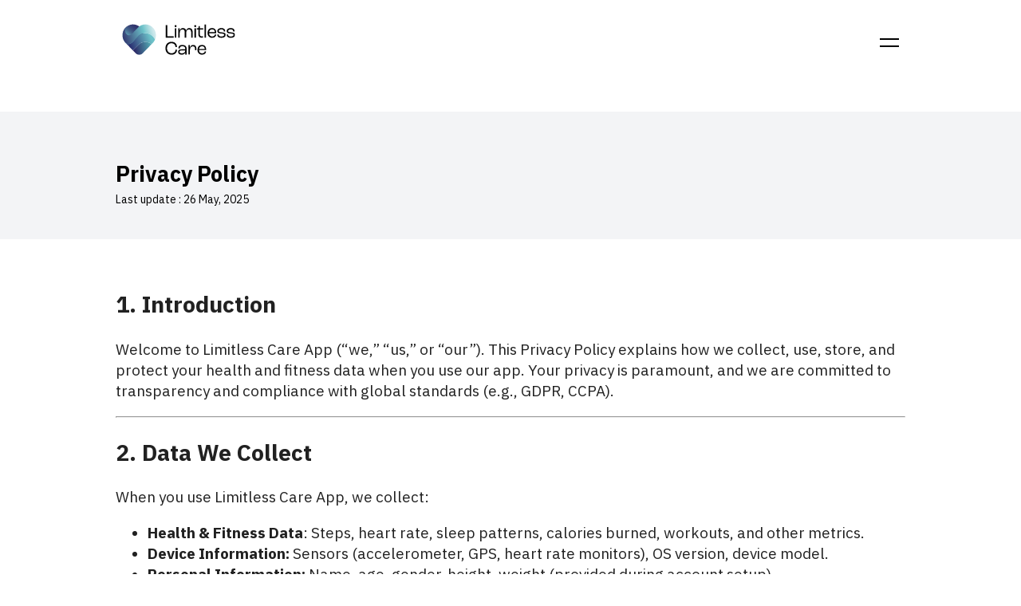

--- FILE ---
content_type: text/html; charset=utf-8
request_url: https://www.limitlesscare.com/privacy-policy
body_size: 9560
content:
<!DOCTYPE html><html lang="en"><head dir="ltr"><meta charSet="utf-8"/><meta name="viewport" content="width=device-width"/><title>Limitless Care</title><link rel="shortcut icon" href="/favicon.ico" type="image/x-icon"/><link rel="icon" href="/favicon.ico" type="image/x-icon"/><meta name="viewport" content="minimum-scale=1, initial-scale=1, width=device-width"/><meta name="description" content="Limitless Care"/><meta property="og:type" content="website"/><meta property="og:title" name="og:title" content="Limitless Care"/><meta property="og:image"/><meta property="og:description" name="og:description" content="Limitless Care"/><meta property="og:url" content="/privacy-policy"/><meta name="keywords" content=""/><meta name="viewport" content="initial-scale=1, width=device-width"/><meta property="og:site_name" content="Limitless Care"/><link rel="canonical" href="/privacy-policy"/><meta name="next-head-count" content="4"/><link rel="shortcut icon" href="/favicon.ico"/><meta name="emotion-insertion-point" content=""/><style data-emotion="mui-style-global ye69sf">html{-webkit-font-smoothing:antialiased;-moz-osx-font-smoothing:grayscale;box-sizing:border-box;-webkit-text-size-adjust:100%;}*,*::before,*::after{box-sizing:inherit;}strong,b{font-weight:700;}body{margin:0;color:rgba(0, 0, 0, 0.87);font-family:IBM Plex Sans!important;line-height:1.4;background-color:#fff;}@media (max-width:725.95px){body{font-size:16px;}}@media (min-width:726px){body{font-size:clamp(16px, calc(16px + (24 - 16) * ((100vw - 900px) / (1200 - 900))), 24px);}}@media (min-width:1038px){body{font-size:clamp(24px, calc(24px + (24 - 24) * ((100vw - 1200px) / (1536 - 1200))), 24px);}}@media (min-width:1350px){body{font-size:clamp(24px, calc(24px + (40 - 24) * ((100vw - 1200px) / (1920 - 1200))), 40px);}}@media print{body{background-color:#fff;}}body::backdrop{background-color:#fff;}</style><style data-emotion="mui-style jpjdqc vtgmbl il3fx 17q9cno icyt35 1squs38 1yxmbwk 1kb16sb oia0w8 14h0jh8 rfnosa fa88d1 exhp7h lr1rww nhb8h9 exfe77 3mf706 1k33q06 1c6l60w 1b5d94r u2thpk 8qvs0h okv7pc 2mkmq3 10jqh84 1xrnit 1089i3c 10sot9q qfsgb9 2imjyh 9qoxw7 1v3ug5q 6kgbom 1hwdpy6 e0ox02 1xhj18k 119leld y6j7xh 1bf81r6">.mui-style-jpjdqc{box-sizing:border-box;-webkit-flex-direction:row;-ms-flex-direction:row;flex-direction:row;position:fixed;inset-inline-start:0;width:100vw;top:0;background-color:white;z-index:1000;border-bottom:1px solid rgba(255, 255, 255, 0.1);overflow-x:clip;}.mui-style-vtgmbl button{color:black!important;stroke:black!important;-webkit-transition:all 0.3s linear 0s;transition:all 0.3s linear 0s;}.mui-style-vtgmbl button:hover{color:#6DC2C9!important;}.mui-style-il3fx{width:100%;margin-left:auto;box-sizing:border-box;margin-right:auto;display:block;padding-left:16px;padding-right:16px;}@media (min-width:726px){.mui-style-il3fx{padding-left:24px;padding-right:24px;}}@media (min-width:1038px){.mui-style-il3fx{max-width:1038px;}}@media (min-width:0px){.mui-style-il3fx{-webkit-padding-start:19px;padding-inline-start:19px;-webkit-padding-end:19px;padding-inline-end:19px;}}@media (min-width:726px){.mui-style-il3fx{-webkit-padding-start:19px;padding-inline-start:19px;-webkit-padding-end:19px;padding-inline-end:19px;}}@media (min-width:1038px){.mui-style-il3fx{-webkit-padding-start:24px;padding-inline-start:24px;-webkit-padding-end:24px;padding-inline-end:24px;}}@media (min-width:1350px){.mui-style-il3fx{-webkit-padding-start:64px;padding-inline-start:64px;-webkit-padding-end:64px;padding-inline-end:64px;}}@media (min-width:1638px){.mui-style-il3fx{-webkit-padding-start:24px;padding-inline-start:24px;-webkit-padding-end:24px;padding-inline-end:24px;}}.mui-style-17q9cno{box-sizing:border-box;display:-webkit-box;display:-webkit-flex;display:-ms-flexbox;display:flex;-webkit-box-flex-wrap:wrap;-webkit-flex-wrap:wrap;-ms-flex-wrap:wrap;flex-wrap:wrap;width:100%;-webkit-flex-direction:row;-ms-flex-direction:row;flex-direction:row;padding-top:20px;padding-bottom:20px;-webkit-box-pack:justify;-webkit-justify-content:space-between;justify-content:space-between;-webkit-flex-direction:row;-ms-flex-direction:row;flex-direction:row;}.mui-style-icyt35{box-sizing:border-box;display:-webkit-box;display:-webkit-flex;display:-ms-flexbox;display:flex;-webkit-box-flex-wrap:wrap;-webkit-flex-wrap:wrap;-ms-flex-wrap:wrap;flex-wrap:wrap;width:100%;margin:0;-webkit-flex-direction:row;-ms-flex-direction:row;flex-direction:row;-webkit-flex-basis:25%;-ms-flex-preferred-size:25%;flex-basis:25%;-webkit-box-flex:0;-webkit-flex-grow:0;-ms-flex-positive:0;flex-grow:0;max-width:25%;-webkit-box-pack:start;-ms-flex-pack:start;-webkit-justify-content:flex-start;justify-content:flex-start;-webkit-align-items:center;-webkit-box-align:center;-ms-flex-align:center;align-items:center;}@media (min-width:726px){.mui-style-icyt35{-webkit-flex-basis:25%;-ms-flex-preferred-size:25%;flex-basis:25%;-webkit-box-flex:0;-webkit-flex-grow:0;-ms-flex-positive:0;flex-grow:0;max-width:25%;}}@media (min-width:1038px){.mui-style-icyt35{-webkit-flex-basis:25%;-ms-flex-preferred-size:25%;flex-basis:25%;-webkit-box-flex:0;-webkit-flex-grow:0;-ms-flex-positive:0;flex-grow:0;max-width:25%;}}@media (min-width:1350px){.mui-style-icyt35{-webkit-flex-basis:25%;-ms-flex-preferred-size:25%;flex-basis:25%;-webkit-box-flex:0;-webkit-flex-grow:0;-ms-flex-positive:0;flex-grow:0;max-width:25%;}}@media (min-width:1638px){.mui-style-icyt35{-webkit-flex-basis:25%;-ms-flex-preferred-size:25%;flex-basis:25%;-webkit-box-flex:0;-webkit-flex-grow:0;-ms-flex-positive:0;flex-grow:0;max-width:25%;}}.mui-style-1squs38{box-sizing:border-box;display:-webkit-box;display:-webkit-flex;display:-ms-flexbox;display:flex;-webkit-box-flex-wrap:wrap;-webkit-flex-wrap:wrap;-ms-flex-wrap:wrap;flex-wrap:wrap;width:100%;margin:0;-webkit-flex-direction:row;-ms-flex-direction:row;flex-direction:row;-webkit-flex-basis:50%;-ms-flex-preferred-size:50%;flex-basis:50%;-webkit-box-flex:0;-webkit-flex-grow:0;-ms-flex-positive:0;flex-grow:0;max-width:50%;-webkit-box-pack:end;-ms-flex-pack:end;-webkit-justify-content:flex-end;justify-content:flex-end;-webkit-align-items:center;-webkit-box-align:center;-ms-flex-align:center;align-items:center;}@media (min-width:726px){.mui-style-1squs38{-webkit-flex-basis:50%;-ms-flex-preferred-size:50%;flex-basis:50%;-webkit-box-flex:0;-webkit-flex-grow:0;-ms-flex-positive:0;flex-grow:0;max-width:50%;}}@media (min-width:1038px){.mui-style-1squs38{-webkit-flex-basis:50%;-ms-flex-preferred-size:50%;flex-basis:50%;-webkit-box-flex:0;-webkit-flex-grow:0;-ms-flex-positive:0;flex-grow:0;max-width:50%;}}@media (min-width:1350px){.mui-style-1squs38{-webkit-flex-basis:50%;-ms-flex-preferred-size:50%;flex-basis:50%;-webkit-box-flex:0;-webkit-flex-grow:0;-ms-flex-positive:0;flex-grow:0;max-width:50%;}}@media (min-width:1638px){.mui-style-1squs38{-webkit-flex-basis:50%;-ms-flex-preferred-size:50%;flex-basis:50%;-webkit-box-flex:0;-webkit-flex-grow:0;-ms-flex-positive:0;flex-grow:0;max-width:50%;}}.mui-style-1yxmbwk{display:-webkit-inline-box;display:-webkit-inline-flex;display:-ms-inline-flexbox;display:inline-flex;-webkit-align-items:center;-webkit-box-align:center;-ms-flex-align:center;align-items:center;-webkit-box-pack:center;-ms-flex-pack:center;-webkit-justify-content:center;justify-content:center;position:relative;box-sizing:border-box;-webkit-tap-highlight-color:transparent;background-color:transparent;outline:0;border:0;margin:0;border-radius:0;padding:0;cursor:pointer;-webkit-user-select:none;-moz-user-select:none;-ms-user-select:none;user-select:none;vertical-align:middle;-moz-appearance:none;-webkit-appearance:none;-webkit-text-decoration:none;text-decoration:none;color:inherit;text-align:center;-webkit-flex:0 0 auto;-ms-flex:0 0 auto;flex:0 0 auto;font-size:1.5rem;padding:8px;border-radius:50%;overflow:visible;color:rgba(0, 0, 0, 0.54);-webkit-transition:background-color 150ms cubic-bezier(0.4, 0, 0.2, 1) 0ms;transition:background-color 150ms cubic-bezier(0.4, 0, 0.2, 1) 0ms;}.mui-style-1yxmbwk::-moz-focus-inner{border-style:none;}.mui-style-1yxmbwk.Mui-disabled{pointer-events:none;cursor:default;}@media print{.mui-style-1yxmbwk{-webkit-print-color-adjust:exact;color-adjust:exact;}}.mui-style-1yxmbwk:hover{background-color:rgba(0, 0, 0, 0.04);}@media (hover: none){.mui-style-1yxmbwk:hover{background-color:transparent;}}.mui-style-1yxmbwk.Mui-disabled{background-color:transparent;color:rgba(0, 0, 0, 0.26);}.mui-style-1kb16sb{margin-top:-10px;width:24px;height:24px;}.mui-style-oia0w8{display:-webkit-inline-box;display:-webkit-inline-flex;display:-ms-inline-flexbox;display:inline-flex;-webkit-align-items:center;-webkit-box-align:center;-ms-flex-align:center;align-items:center;-webkit-box-pack:center;-ms-flex-pack:center;-webkit-justify-content:center;justify-content:center;position:relative;box-sizing:border-box;-webkit-tap-highlight-color:transparent;background-color:transparent;outline:0;border:0;margin:0;border-radius:0;padding:0;cursor:pointer;-webkit-user-select:none;-moz-user-select:none;-ms-user-select:none;user-select:none;vertical-align:middle;-moz-appearance:none;-webkit-appearance:none;-webkit-text-decoration:none;text-decoration:none;color:inherit;font-family:IBM Plex Sans!important;line-height:1.4;min-height:36px;-webkit-transition:background-color 250ms cubic-bezier(0.4, 0, 0.2, 1) 0ms,box-shadow 250ms cubic-bezier(0.4, 0, 0.2, 1) 0ms,border-color 250ms cubic-bezier(0.4, 0, 0.2, 1) 0ms;transition:background-color 250ms cubic-bezier(0.4, 0, 0.2, 1) 0ms,box-shadow 250ms cubic-bezier(0.4, 0, 0.2, 1) 0ms,border-color 250ms cubic-bezier(0.4, 0, 0.2, 1) 0ms;border-radius:50%;padding:0;min-width:0;width:56px;height:56px;z-index:1050;box-shadow:0px 3px 5px -1px rgba(0,0,0,0.2),0px 6px 10px 0px rgba(0,0,0,0.14),0px 1px 18px 0px rgba(0,0,0,0.12);color:rgba(0, 0, 0, 0.87);background-color:#e0e0e0;color:rgba(0, 0, 0, 0.87);background-color:#6DC2C9;z-index:4000;position:fixed;bottom:40px;inset-inline-end:32px;width:52px;height:52px;-webkit-transition:-webkit-transform 225ms cubic-bezier(0.4, 0, 0.2, 1) 0ms;transition:transform 225ms cubic-bezier(0.4, 0, 0.2, 1) 0ms;-webkit-transform:scale(0);-moz-transform:scale(0);-ms-transform:scale(0);transform:scale(0);}.mui-style-oia0w8::-moz-focus-inner{border-style:none;}.mui-style-oia0w8.Mui-disabled{pointer-events:none;cursor:default;}@media print{.mui-style-oia0w8{-webkit-print-color-adjust:exact;color-adjust:exact;}}@media (max-width:725.95px){.mui-style-oia0w8{font-size:14px;}}@media (min-width:726px){.mui-style-oia0w8{font-size:clamp(14px, calc(14px + (15 - 14) * ((100vw - 900px) / (1200 - 900))), 15px);}}@media (min-width:1038px){.mui-style-oia0w8{font-size:clamp(15px, calc(15px + (15 - 15) * ((100vw - 1200px) / (1536 - 1200))), 15px);}}@media (min-width:1350px){.mui-style-oia0w8{font-size:clamp(15px, calc(15px + (20 - 15) * ((100vw - 1200px) / (1920 - 1200))), 20px);}}.mui-style-oia0w8:active{box-shadow:0px 7px 8px -4px rgba(0,0,0,0.2),0px 12px 17px 2px rgba(0,0,0,0.14),0px 5px 22px 4px rgba(0,0,0,0.12);}.mui-style-oia0w8:hover{background-color:#f5f5f5;-webkit-text-decoration:none;text-decoration:none;}@media (hover: none){.mui-style-oia0w8:hover{background-color:#e0e0e0;}}.mui-style-oia0w8.Mui-focusVisible{box-shadow:0px 3px 5px -1px rgba(0,0,0,0.2),0px 6px 10px 0px rgba(0,0,0,0.14),0px 1px 18px 0px rgba(0,0,0,0.12);}.mui-style-oia0w8:hover{background-color:rgb(76, 135, 140);}@media (hover: none){.mui-style-oia0w8:hover{background-color:#6DC2C9;}}.mui-style-oia0w8.Mui-disabled{color:rgba(0, 0, 0, 0.26);box-shadow:none;background-color:rgba(0, 0, 0, 0.12);}.mui-style-14h0jh8{-webkit-user-select:none;-moz-user-select:none;-ms-user-select:none;user-select:none;width:1em;height:1em;display:inline-block;fill:currentColor;-webkit-flex-shrink:0;-ms-flex-negative:0;flex-shrink:0;-webkit-transition:fill 200ms cubic-bezier(0.4, 0, 0.2, 1) 0ms;transition:fill 200ms cubic-bezier(0.4, 0, 0.2, 1) 0ms;font-size:1.5rem;color:black;}.mui-style-rfnosa{box-sizing:border-box;-webkit-flex-direction:row;-ms-flex-direction:row;flex-direction:row;}.mui-style-fa88d1{box-sizing:border-box;-webkit-flex-direction:row;-ms-flex-direction:row;flex-direction:row;}@media (min-width:0px){.mui-style-fa88d1{padding-bottom:30px;}}@media (min-width:726px){.mui-style-fa88d1{padding-top:60px;padding-bottom:40px;}}@media (min-width:1350px){.mui-style-fa88d1{padding-top:120px;padding-bottom:40px;}}.mui-style-exhp7h{box-sizing:border-box;-webkit-flex-direction:row;-ms-flex-direction:row;flex-direction:row;padding-top:10px;padding-bottom:10px;}.mui-style-lr1rww{margin:0;font-family:IBM Plex Sans!important;line-height:1.4;color:black;xm:none;}@media (max-width:725.95px){.mui-style-lr1rww{font-size:16px;}}@media (min-width:726px){.mui-style-lr1rww{font-size:clamp(16px, calc(16px + (24 - 16) * ((100vw - 900px) / (1200 - 900))), 24px);}}@media (min-width:1038px){.mui-style-lr1rww{font-size:clamp(24px, calc(24px + (24 - 24) * ((100vw - 1200px) / (1536 - 1200))), 24px);}}@media (min-width:1350px){.mui-style-lr1rww{font-size:clamp(24px, calc(24px + (40 - 24) * ((100vw - 1200px) / (1920 - 1200))), 40px);}}@media (min-width:1038px){.mui-style-lr1rww{display:block;}}@media (min-width:1350px){.mui-style-lr1rww{display:block;}}.mui-style-nhb8h9{display:-webkit-box;display:-webkit-flex;display:-ms-flexbox;display:flex;-webkit-box-flex-wrap:wrap;-webkit-flex-wrap:wrap;-ms-flex-wrap:wrap;flex-wrap:wrap;-webkit-align-items:center;-webkit-box-align:center;-ms-flex-align:center;align-items:center;padding:0;margin:0;list-style:none;}.mui-style-exfe77{margin:0;font-family:IBM Plex Sans!important;line-height:1.4;color:black;}@media (max-width:725.95px){.mui-style-exfe77{font-size:13px;}}@media (min-width:726px){.mui-style-exfe77{font-size:clamp(13px, calc(13px + (14 - 13) * ((100vw - 900px) / (1200 - 900))), 14px);}}@media (min-width:1038px){.mui-style-exfe77{font-size:clamp(14px, calc(14px + (14 - 14) * ((100vw - 1200px) / (1536 - 1200))), 14px);}}@media (min-width:1350px){.mui-style-exfe77{font-size:clamp(14px, calc(14px + (18 - 14) * ((100vw - 1200px) / (1920 - 1200))), 18px);}}.mui-style-3mf706{display:-webkit-box;display:-webkit-flex;display:-ms-flexbox;display:flex;-webkit-user-select:none;-moz-user-select:none;-ms-user-select:none;user-select:none;margin-left:8px;margin-right:8px;}.mui-style-1k33q06{-webkit-user-select:none;-moz-user-select:none;-ms-user-select:none;user-select:none;width:1em;height:1em;display:inline-block;fill:currentColor;-webkit-flex-shrink:0;-ms-flex-negative:0;flex-shrink:0;-webkit-transition:fill 200ms cubic-bezier(0.4, 0, 0.2, 1) 0ms;transition:fill 200ms cubic-bezier(0.4, 0, 0.2, 1) 0ms;font-size:1.25rem;}.mui-style-1c6l60w{margin:0;font-family:IBM Plex Sans!important;line-height:1.4;color:black;font-weight:300;}@media (max-width:725.95px){.mui-style-1c6l60w{font-size:13px;}}@media (min-width:726px){.mui-style-1c6l60w{font-size:clamp(13px, calc(13px + (14 - 13) * ((100vw - 900px) / (1200 - 900))), 14px);}}@media (min-width:1038px){.mui-style-1c6l60w{font-size:clamp(14px, calc(14px + (14 - 14) * ((100vw - 1200px) / (1536 - 1200))), 14px);}}@media (min-width:1350px){.mui-style-1c6l60w{font-size:clamp(14px, calc(14px + (18 - 14) * ((100vw - 1200px) / (1920 - 1200))), 18px);}}.mui-style-1b5d94r{box-sizing:border-box;-webkit-flex-direction:row;-ms-flex-direction:row;flex-direction:row;background-color:#F3F4F6;padding-top:40px;padding-bottom:40px;}.mui-style-u2thpk{margin:0;font-family:IBM Plex Sans!important;line-height:1.4;font-weight:700;color:black;}@media (max-width:725.95px){.mui-style-u2thpk{font-size:18px;}}@media (min-width:726px){.mui-style-u2thpk{font-size:18px;}}@media (min-width:1038px){.mui-style-u2thpk{font-size:clamp(18px, calc(18px + (27 - 18) * ((100vw - 900px) / (1200 - 900))), 27px);}}@media (min-width:1350px){.mui-style-u2thpk{font-size:clamp(27px, calc(27px + (27 - 27) * ((100vw - 1200px) / (1527 - 1200))), 27px);}}@media (min-width:1638px){.mui-style-u2thpk{font-size:clamp(27px, calc(27px + (48 - 27) * ((100vw - 1200px) / (1920 - 1200))), 48px);}}@media (min-width:0px){.mui-style-u2thpk{padding-top:13px;}}@media (min-width:726px){.mui-style-u2thpk{padding-top:15.360000000000003px;}}@media (min-width:1038px){.mui-style-u2thpk{padding-top:19.200000000000003px;}}@media (min-width:1350px){.mui-style-u2thpk{padding-top:24px;}}@media (min-width:1638px){.mui-style-u2thpk{padding-top:30px;}}.mui-style-8qvs0h{margin:0;font-family:IBM Plex Sans!important;line-height:1.4;padding-top:5px;font-weight:400;color:black;}@media (max-width:725.95px){.mui-style-8qvs0h{font-size:clamp(13px, calc(13px + (14 - 13) * ((100vw - 900px) / (1200 - 900))), 14px);}}@media (min-width:1038px){.mui-style-8qvs0h{font-size:clamp(14px, calc(14px + (14 - 14) * ((100vw - 1200px) / (1436 - 1200))), 14px);}}@media (min-width:1350px){.mui-style-8qvs0h{font-size:clamp(14px, calc(14px + (16 - 14) * ((100vw - 1200px) / (1920 - 1200))), 16px);}}.mui-style-okv7pc{box-sizing:border-box;-webkit-flex-direction:row;-ms-flex-direction:row;flex-direction:row;}@media (min-width:0px){.mui-style-okv7pc{padding-top:13px;padding-bottom:13px;}}@media (min-width:726px){.mui-style-okv7pc{padding-top:30.720000000000006px;padding-bottom:48.12800000000001px;}}@media (min-width:1038px){.mui-style-okv7pc{padding-top:38.400000000000006px;padding-bottom:60.160000000000004px;}}@media (min-width:1350px){.mui-style-okv7pc{padding-top:48px;padding-bottom:75.2px;}}@media (min-width:1638px){.mui-style-okv7pc{padding-top:60px;padding-bottom:94px;}}.mui-style-2mkmq3{margin:0;font-family:IBM Plex Sans!important;line-height:1.4;font-weight:400;}@media (max-width:725.95px){.mui-style-2mkmq3{font-size:14px;}}@media (min-width:726px){.mui-style-2mkmq3{font-size:clamp(14px, calc(14px + (19 - 14) * ((100vw - 900px) / (1200 - 900))), 19px);}}@media (min-width:1038px){.mui-style-2mkmq3{font-size:clamp(19px, calc(19px + (19 - 19) * ((100vw - 1200px) / (1536 - 1200))), 19px);}}@media (min-width:1350px){.mui-style-2mkmq3{font-size:clamp(19px, calc(19px + (25 - 19) * ((100vw - 1200px) / (1920 - 1200))), 25px);line-height:33px;}}.mui-style-10jqh84{box-sizing:border-box;-webkit-flex-direction:row;-ms-flex-direction:row;flex-direction:row;z-index:100;position:relative;background-color:#1F2937;}@media (min-width:0px){.mui-style-10jqh84{padding-top:28.672000000000004px;padding-bottom:28.672000000000004px;}}@media (min-width:726px){.mui-style-10jqh84{padding-top:35.84px;padding-bottom:35.84px;}}@media (min-width:1038px){.mui-style-10jqh84{padding-top:44.800000000000004px;padding-bottom:44.800000000000004px;}}@media (min-width:1350px){.mui-style-10jqh84{padding-top:56px;padding-bottom:56px;}}@media (min-width:1638px){.mui-style-10jqh84{padding-top:70px;padding-bottom:70px;}}.mui-style-1xrnit{box-sizing:border-box;display:-webkit-box;display:-webkit-flex;display:-ms-flexbox;display:flex;-webkit-box-flex-wrap:wrap;-webkit-flex-wrap:wrap;-ms-flex-wrap:wrap;flex-wrap:wrap;width:100%;-webkit-flex-direction:row;-ms-flex-direction:row;flex-direction:row;margin-top:-0px;width:calc(100% + 0px);margin-left:-0px;padding-top:20px;padding-bottom:20px;}.mui-style-1xrnit>.MuiGrid-item{padding-top:0px;}.mui-style-1xrnit>.MuiGrid-item{padding-left:0px;}.mui-style-1089i3c{box-sizing:border-box;margin:0;-webkit-flex-direction:row;-ms-flex-direction:row;flex-direction:row;-webkit-flex-basis:100%;-ms-flex-preferred-size:100%;flex-basis:100%;-webkit-box-flex:0;-webkit-flex-grow:0;-ms-flex-positive:0;flex-grow:0;max-width:100%;}@media (min-width:726px){.mui-style-1089i3c{-webkit-flex-basis:100%;-ms-flex-preferred-size:100%;flex-basis:100%;-webkit-box-flex:0;-webkit-flex-grow:0;-ms-flex-positive:0;flex-grow:0;max-width:100%;}}@media (min-width:1038px){.mui-style-1089i3c{-webkit-flex-basis:25%;-ms-flex-preferred-size:25%;flex-basis:25%;-webkit-box-flex:0;-webkit-flex-grow:0;-ms-flex-positive:0;flex-grow:0;max-width:25%;}}@media (min-width:1350px){.mui-style-1089i3c{-webkit-flex-basis:25%;-ms-flex-preferred-size:25%;flex-basis:25%;-webkit-box-flex:0;-webkit-flex-grow:0;-ms-flex-positive:0;flex-grow:0;max-width:25%;}}@media (min-width:1638px){.mui-style-1089i3c{-webkit-flex-basis:25%;-ms-flex-preferred-size:25%;flex-basis:25%;-webkit-box-flex:0;-webkit-flex-grow:0;-ms-flex-positive:0;flex-grow:0;max-width:25%;}}.mui-style-10sot9q{margin:0;font-family:IBM Plex Sans!important;line-height:1.4;color:#FFFFFF;font-weight:400;}@media (max-width:725.95px){.mui-style-10sot9q{font-size:13px;}}@media (min-width:726px){.mui-style-10sot9q{font-size:clamp(13px, calc(13px + (14 - 13) * ((100vw - 900px) / (1200 - 900))), 14px);}}@media (min-width:1038px){.mui-style-10sot9q{font-size:clamp(14px, calc(14px + (14 - 14) * ((100vw - 1200px) / (1536 - 1200))), 14px);}}@media (min-width:1350px){.mui-style-10sot9q{font-size:clamp(14px, calc(14px + (18 - 14) * ((100vw - 1200px) / (1920 - 1200))), 18px);}}.mui-style-qfsgb9{box-sizing:border-box;display:-webkit-box;display:-webkit-flex;display:-ms-flexbox;display:flex;-webkit-box-flex-wrap:wrap;-webkit-flex-wrap:wrap;-ms-flex-wrap:wrap;flex-wrap:wrap;width:100%;margin:0;-webkit-flex-direction:row;-ms-flex-direction:row;flex-direction:row;margin-top:-8px;width:calc(100% + 8px);margin-left:-8px;-webkit-flex-basis:calc(100% + 8px);-ms-flex-preferred-size:calc(100% + 8px);flex-basis:calc(100% + 8px);-webkit-box-flex:0;-webkit-flex-grow:0;-ms-flex-positive:0;flex-grow:0;max-width:calc(100% + 8px);-webkit-flex-direction:column;-ms-flex-direction:column;flex-direction:column;-webkit-box-pack:start;-ms-flex-pack:start;-webkit-justify-content:flex-start;justify-content:flex-start;}.mui-style-qfsgb9>.MuiGrid-item{padding-top:8px;}.mui-style-qfsgb9>.MuiGrid-item{padding-left:8px;}@media (min-width:726px){.mui-style-qfsgb9{-webkit-flex-basis:calc(100% + 8px);-ms-flex-preferred-size:calc(100% + 8px);flex-basis:calc(100% + 8px);-webkit-box-flex:0;-webkit-flex-grow:0;-ms-flex-positive:0;flex-grow:0;max-width:calc(100% + 8px);}}@media (min-width:1038px){.mui-style-qfsgb9{-webkit-flex-basis:calc(33.333333% + 8px);-ms-flex-preferred-size:calc(33.333333% + 8px);flex-basis:calc(33.333333% + 8px);-webkit-box-flex:0;-webkit-flex-grow:0;-ms-flex-positive:0;flex-grow:0;max-width:calc(33.333333% + 8px);}}@media (min-width:1350px){.mui-style-qfsgb9{-webkit-flex-basis:calc(33.333333% + 8px);-ms-flex-preferred-size:calc(33.333333% + 8px);flex-basis:calc(33.333333% + 8px);-webkit-box-flex:0;-webkit-flex-grow:0;-ms-flex-positive:0;flex-grow:0;max-width:calc(33.333333% + 8px);}}@media (min-width:1638px){.mui-style-qfsgb9{-webkit-flex-basis:calc(33.333333% + 8px);-ms-flex-preferred-size:calc(33.333333% + 8px);flex-basis:calc(33.333333% + 8px);-webkit-box-flex:0;-webkit-flex-grow:0;-ms-flex-positive:0;flex-grow:0;max-width:calc(33.333333% + 8px);}}@media (min-width:0px){.mui-style-qfsgb9{margin-top:20px;}}@media (min-width:1038px){.mui-style-qfsgb9{margin-top:0;}}.mui-style-2imjyh{display:-webkit-box;display:-webkit-flex;display:-ms-flexbox;display:flex;-webkit-box-flex-wrap:wrap;-webkit-flex-wrap:wrap;-ms-flex-wrap:wrap;flex-wrap:wrap;}.mui-style-9qoxw7{-webkit-flex:0 50%;-ms-flex:0 50%;flex:0 50%;padding:10px;}.mui-style-1v3ug5q{box-sizing:border-box;display:-webkit-box;display:-webkit-flex;display:-ms-flexbox;display:flex;-webkit-box-flex-wrap:wrap;-webkit-flex-wrap:wrap;-ms-flex-wrap:wrap;flex-wrap:wrap;width:100%;margin:0;-webkit-flex-direction:row;-ms-flex-direction:row;flex-direction:row;margin-top:-8px;width:calc(100% + 8px);margin-left:-8px;-webkit-flex-basis:calc(100% + 8px);-ms-flex-preferred-size:calc(100% + 8px);flex-basis:calc(100% + 8px);-webkit-box-flex:0;-webkit-flex-grow:0;-ms-flex-positive:0;flex-grow:0;max-width:calc(100% + 8px);-webkit-flex-direction:column;-ms-flex-direction:column;flex-direction:column;-webkit-box-pack:start;-ms-flex-pack:start;-webkit-justify-content:flex-start;justify-content:flex-start;}.mui-style-1v3ug5q>.MuiGrid-item{padding-top:8px;}.mui-style-1v3ug5q>.MuiGrid-item{padding-left:8px;}@media (min-width:726px){.mui-style-1v3ug5q{-webkit-flex-basis:calc(100% + 8px);-ms-flex-preferred-size:calc(100% + 8px);flex-basis:calc(100% + 8px);-webkit-box-flex:0;-webkit-flex-grow:0;-ms-flex-positive:0;flex-grow:0;max-width:calc(100% + 8px);}}@media (min-width:1038px){.mui-style-1v3ug5q{-webkit-flex-basis:calc(16.666667% + 8px);-ms-flex-preferred-size:calc(16.666667% + 8px);flex-basis:calc(16.666667% + 8px);-webkit-box-flex:0;-webkit-flex-grow:0;-ms-flex-positive:0;flex-grow:0;max-width:calc(16.666667% + 8px);}}@media (min-width:1350px){.mui-style-1v3ug5q{-webkit-flex-basis:calc(16.666667% + 8px);-ms-flex-preferred-size:calc(16.666667% + 8px);flex-basis:calc(16.666667% + 8px);-webkit-box-flex:0;-webkit-flex-grow:0;-ms-flex-positive:0;flex-grow:0;max-width:calc(16.666667% + 8px);}}@media (min-width:1638px){.mui-style-1v3ug5q{-webkit-flex-basis:calc(16.666667% + 8px);-ms-flex-preferred-size:calc(16.666667% + 8px);flex-basis:calc(16.666667% + 8px);-webkit-box-flex:0;-webkit-flex-grow:0;-ms-flex-positive:0;flex-grow:0;max-width:calc(16.666667% + 8px);}}@media (min-width:0px){.mui-style-1v3ug5q{margin-top:20px;}}@media (min-width:1038px){.mui-style-1v3ug5q{margin-top:0;}}.mui-style-6kgbom{-webkit-box-flex-wrap:wrap;-webkit-flex-wrap:wrap;-ms-flex-wrap:wrap;flex-wrap:wrap;}@media (min-width:0px){.mui-style-6kgbom{display:-webkit-box;display:-webkit-flex;display:-ms-flexbox;display:flex;}}@media (min-width:726px){.mui-style-6kgbom{display:block;}}.mui-style-1hwdpy6{padding:10px;}@media (min-width:0px){.mui-style-1hwdpy6{-webkit-flex:0 50%;-ms-flex:0 50%;flex:0 50%;}}@media (min-width:726px){.mui-style-1hwdpy6{-webkit-flex:initial;-ms-flex:initial;flex:initial;}}.mui-style-e0ox02{box-sizing:border-box;margin:0;-webkit-flex-direction:row;-ms-flex-direction:row;flex-direction:row;-webkit-flex-basis:100%;-ms-flex-preferred-size:100%;flex-basis:100%;-webkit-box-flex:0;-webkit-flex-grow:0;-ms-flex-positive:0;flex-grow:0;max-width:100%;}@media (min-width:726px){.mui-style-e0ox02{-webkit-flex-basis:100%;-ms-flex-preferred-size:100%;flex-basis:100%;-webkit-box-flex:0;-webkit-flex-grow:0;-ms-flex-positive:0;flex-grow:0;max-width:100%;}}@media (min-width:1038px){.mui-style-e0ox02{-webkit-flex-basis:25%;-ms-flex-preferred-size:25%;flex-basis:25%;-webkit-box-flex:0;-webkit-flex-grow:0;-ms-flex-positive:0;flex-grow:0;max-width:25%;}}@media (min-width:1350px){.mui-style-e0ox02{-webkit-flex-basis:25%;-ms-flex-preferred-size:25%;flex-basis:25%;-webkit-box-flex:0;-webkit-flex-grow:0;-ms-flex-positive:0;flex-grow:0;max-width:25%;}}@media (min-width:1638px){.mui-style-e0ox02{-webkit-flex-basis:25%;-ms-flex-preferred-size:25%;flex-basis:25%;-webkit-box-flex:0;-webkit-flex-grow:0;-ms-flex-positive:0;flex-grow:0;max-width:25%;}}@media (min-width:0px){.mui-style-e0ox02{margin-top:20px;}}@media (min-width:1038px){.mui-style-e0ox02{margin-top:0;}}.mui-style-1xhj18k{display:-webkit-box;display:-webkit-flex;display:-ms-flexbox;display:flex;-webkit-flex-direction:row;-ms-flex-direction:row;flex-direction:row;}.mui-style-119leld{box-sizing:border-box;display:-webkit-box;display:-webkit-flex;display:-ms-flexbox;display:flex;-webkit-box-flex-wrap:wrap;-webkit-flex-wrap:wrap;-ms-flex-wrap:wrap;flex-wrap:wrap;width:100%;-webkit-flex-direction:column;-ms-flex-direction:column;flex-direction:column;z-index:100;position:relative;margin-top:-2px;-webkit-align-items:center;-webkit-box-align:center;-ms-flex-align:center;align-items:center;-webkit-box-pack:center;-ms-flex-pack:center;-webkit-justify-content:center;justify-content:center;padding-top:23px;padding-bottom:23px;border-top:1px solid #ffffff1c;background-color:#1F2937;}.mui-style-119leld>.MuiGrid-item{max-width:none;}.mui-style-y6j7xh{margin:0;font-family:IBM Plex Sans!important;line-height:1.4;text-align:center;font-weight:400;font-size:12px!important;color:white;}@media (max-width:725.95px){.mui-style-y6j7xh{font-size:16px;}}@media (min-width:726px){.mui-style-y6j7xh{font-size:clamp(16px, calc(16px + (24 - 16) * ((100vw - 900px) / (1200 - 900))), 24px);}}@media (min-width:1038px){.mui-style-y6j7xh{font-size:clamp(24px, calc(24px + (24 - 24) * ((100vw - 1200px) / (1536 - 1200))), 24px);}}@media (min-width:1350px){.mui-style-y6j7xh{font-size:clamp(24px, calc(24px + (40 - 24) * ((100vw - 1200px) / (1920 - 1200))), 40px);}}.mui-style-1bf81r6{margin:0;font-family:IBM Plex Sans!important;line-height:1.4;text-align:center;font-weight:400;font-size:12px!important;color:white;margin-top:10px;}@media (max-width:725.95px){.mui-style-1bf81r6{font-size:16px;}}@media (min-width:726px){.mui-style-1bf81r6{font-size:clamp(16px, calc(16px + (24 - 16) * ((100vw - 900px) / (1200 - 900))), 24px);}}@media (min-width:1038px){.mui-style-1bf81r6{font-size:clamp(24px, calc(24px + (24 - 24) * ((100vw - 1200px) / (1536 - 1200))), 24px);}}@media (min-width:1350px){.mui-style-1bf81r6{font-size:clamp(24px, calc(24px + (40 - 24) * ((100vw - 1200px) / (1920 - 1200))), 40px);}}</style><link rel="preconnect" href="https://fonts.googleapis.com"/><link rel="preconnect" href="https://fonts.gstatic.com" crossorigin=""/><link rel="preconnect" href="https://fonts.gstatic.com" crossorigin /><link rel="preload" href="/_next/static/css/23a09e2863f4778b.css" as="style"/><link rel="stylesheet" href="/_next/static/css/23a09e2863f4778b.css" data-n-g=""/><noscript data-n-css=""></noscript><script defer="" nomodule="" src="/_next/static/chunks/polyfills-42372ed130431b0a.js"></script><script defer="" src="/_next/static/chunks/675-20587c21315c27be.js"></script><script defer="" src="/_next/static/chunks/680.268b349eb6694f81.js"></script><script defer="" src="/_next/static/chunks/711-991844cdebb4d8d0.js"></script><script defer="" src="/_next/static/chunks/516.cc19009afd9e464c.js"></script><script defer="" src="/_next/static/chunks/981.790ab2164e11ea52.js"></script><script defer="" src="/_next/static/chunks/155.053453fb1b9c489e.js"></script><script src="/_next/static/chunks/webpack-8879a09c6102247f.js" defer=""></script><script src="/_next/static/chunks/framework-49c6cecf1f6d5795.js" defer=""></script><script src="/_next/static/chunks/main-c3dcdbb8c4c1fcab.js" defer=""></script><script src="/_next/static/chunks/pages/_app-e3d953b1e0c9762a.js" defer=""></script><script src="/_next/static/chunks/80-d0af0871ba68b83e.js" defer=""></script><script src="/_next/static/chunks/466-27da9befea670716.js" defer=""></script><script src="/_next/static/chunks/191-55bd6ee3a9095484.js" defer=""></script><script src="/_next/static/chunks/299-a4435ab695e47d31.js" defer=""></script><script src="/_next/static/chunks/90-80389105bdbf4742.js" defer=""></script><script src="/_next/static/chunks/pages/privacy-policy-9dabc28e844c7560.js" defer=""></script><script src="/_next/static/9xlQWnp7Qx1cDaeUQuojA/_buildManifest.js" defer=""></script><script src="/_next/static/9xlQWnp7Qx1cDaeUQuojA/_ssgManifest.js" defer=""></script><style data-href="https://fonts.googleapis.com/css2?family=IBM+Plex+Sans:wght@300;400;500;600;700&display=swap">@font-face{font-family:'IBM Plex Sans';font-style:normal;font-weight:300;font-stretch:normal;font-display:swap;src:url(https://fonts.gstatic.com/l/font?kit=zYXGKVElMYYaJe8bpLHnCwDKr932-G7dytD-Dmu1swZSAXcomDVmadSDtFlzAw&skey=db4d85f0f9937532&v=v23) format('woff')}@font-face{font-family:'IBM Plex Sans';font-style:normal;font-weight:400;font-stretch:normal;font-display:swap;src:url(https://fonts.gstatic.com/l/font?kit=zYXGKVElMYYaJe8bpLHnCwDKr932-G7dytD-Dmu1swZSAXcomDVmadSD6llzAw&skey=db4d85f0f9937532&v=v23) format('woff')}@font-face{font-family:'IBM Plex Sans';font-style:normal;font-weight:500;font-stretch:normal;font-display:swap;src:url(https://fonts.gstatic.com/l/font?kit=zYXGKVElMYYaJe8bpLHnCwDKr932-G7dytD-Dmu1swZSAXcomDVmadSD2FlzAw&skey=db4d85f0f9937532&v=v23) format('woff')}@font-face{font-family:'IBM Plex Sans';font-style:normal;font-weight:600;font-stretch:normal;font-display:swap;src:url(https://fonts.gstatic.com/l/font?kit=zYXGKVElMYYaJe8bpLHnCwDKr932-G7dytD-Dmu1swZSAXcomDVmadSDNF5zAw&skey=db4d85f0f9937532&v=v23) format('woff')}@font-face{font-family:'IBM Plex Sans';font-style:normal;font-weight:700;font-stretch:normal;font-display:swap;src:url(https://fonts.gstatic.com/l/font?kit=zYXGKVElMYYaJe8bpLHnCwDKr932-G7dytD-Dmu1swZSAXcomDVmadSDDV5zAw&skey=db4d85f0f9937532&v=v23) format('woff')}@font-face{font-family:'IBM Plex Sans';font-style:normal;font-weight:300;font-stretch:100%;font-display:swap;src:url(https://fonts.gstatic.com/s/ibmplexsans/v23/zYXzKVElMYYaJe8bpLHnCwDKr932-G7dytD-Dmu1syxTKYbSB4ZhRNU.woff2) format('woff2');unicode-range:U+0460-052F,U+1C80-1C8A,U+20B4,U+2DE0-2DFF,U+A640-A69F,U+FE2E-FE2F}@font-face{font-family:'IBM Plex Sans';font-style:normal;font-weight:300;font-stretch:100%;font-display:swap;src:url(https://fonts.gstatic.com/s/ibmplexsans/v23/zYXzKVElMYYaJe8bpLHnCwDKr932-G7dytD-Dmu1syxaKYbSB4ZhRNU.woff2) format('woff2');unicode-range:U+0301,U+0400-045F,U+0490-0491,U+04B0-04B1,U+2116}@font-face{font-family:'IBM Plex Sans';font-style:normal;font-weight:300;font-stretch:100%;font-display:swap;src:url(https://fonts.gstatic.com/s/ibmplexsans/v23/zYXzKVElMYYaJe8bpLHnCwDKr932-G7dytD-Dmu1syxdKYbSB4ZhRNU.woff2) format('woff2');unicode-range:U+0370-0377,U+037A-037F,U+0384-038A,U+038C,U+038E-03A1,U+03A3-03FF}@font-face{font-family:'IBM Plex Sans';font-style:normal;font-weight:300;font-stretch:100%;font-display:swap;src:url(https://fonts.gstatic.com/s/ibmplexsans/v23/zYXzKVElMYYaJe8bpLHnCwDKr932-G7dytD-Dmu1syxRKYbSB4ZhRNU.woff2) format('woff2');unicode-range:U+0102-0103,U+0110-0111,U+0128-0129,U+0168-0169,U+01A0-01A1,U+01AF-01B0,U+0300-0301,U+0303-0304,U+0308-0309,U+0323,U+0329,U+1EA0-1EF9,U+20AB}@font-face{font-family:'IBM Plex Sans';font-style:normal;font-weight:300;font-stretch:100%;font-display:swap;src:url(https://fonts.gstatic.com/s/ibmplexsans/v23/zYXzKVElMYYaJe8bpLHnCwDKr932-G7dytD-Dmu1syxQKYbSB4ZhRNU.woff2) format('woff2');unicode-range:U+0100-02BA,U+02BD-02C5,U+02C7-02CC,U+02CE-02D7,U+02DD-02FF,U+0304,U+0308,U+0329,U+1D00-1DBF,U+1E00-1E9F,U+1EF2-1EFF,U+2020,U+20A0-20AB,U+20AD-20C0,U+2113,U+2C60-2C7F,U+A720-A7FF}@font-face{font-family:'IBM Plex Sans';font-style:normal;font-weight:300;font-stretch:100%;font-display:swap;src:url(https://fonts.gstatic.com/s/ibmplexsans/v23/zYXzKVElMYYaJe8bpLHnCwDKr932-G7dytD-Dmu1syxeKYbSB4Zh.woff2) format('woff2');unicode-range:U+0000-00FF,U+0131,U+0152-0153,U+02BB-02BC,U+02C6,U+02DA,U+02DC,U+0304,U+0308,U+0329,U+2000-206F,U+20AC,U+2122,U+2191,U+2193,U+2212,U+2215,U+FEFF,U+FFFD}@font-face{font-family:'IBM Plex Sans';font-style:normal;font-weight:400;font-stretch:100%;font-display:swap;src:url(https://fonts.gstatic.com/s/ibmplexsans/v23/zYXzKVElMYYaJe8bpLHnCwDKr932-G7dytD-Dmu1syxTKYbSB4ZhRNU.woff2) format('woff2');unicode-range:U+0460-052F,U+1C80-1C8A,U+20B4,U+2DE0-2DFF,U+A640-A69F,U+FE2E-FE2F}@font-face{font-family:'IBM Plex Sans';font-style:normal;font-weight:400;font-stretch:100%;font-display:swap;src:url(https://fonts.gstatic.com/s/ibmplexsans/v23/zYXzKVElMYYaJe8bpLHnCwDKr932-G7dytD-Dmu1syxaKYbSB4ZhRNU.woff2) format('woff2');unicode-range:U+0301,U+0400-045F,U+0490-0491,U+04B0-04B1,U+2116}@font-face{font-family:'IBM Plex Sans';font-style:normal;font-weight:400;font-stretch:100%;font-display:swap;src:url(https://fonts.gstatic.com/s/ibmplexsans/v23/zYXzKVElMYYaJe8bpLHnCwDKr932-G7dytD-Dmu1syxdKYbSB4ZhRNU.woff2) format('woff2');unicode-range:U+0370-0377,U+037A-037F,U+0384-038A,U+038C,U+038E-03A1,U+03A3-03FF}@font-face{font-family:'IBM Plex Sans';font-style:normal;font-weight:400;font-stretch:100%;font-display:swap;src:url(https://fonts.gstatic.com/s/ibmplexsans/v23/zYXzKVElMYYaJe8bpLHnCwDKr932-G7dytD-Dmu1syxRKYbSB4ZhRNU.woff2) format('woff2');unicode-range:U+0102-0103,U+0110-0111,U+0128-0129,U+0168-0169,U+01A0-01A1,U+01AF-01B0,U+0300-0301,U+0303-0304,U+0308-0309,U+0323,U+0329,U+1EA0-1EF9,U+20AB}@font-face{font-family:'IBM Plex Sans';font-style:normal;font-weight:400;font-stretch:100%;font-display:swap;src:url(https://fonts.gstatic.com/s/ibmplexsans/v23/zYXzKVElMYYaJe8bpLHnCwDKr932-G7dytD-Dmu1syxQKYbSB4ZhRNU.woff2) format('woff2');unicode-range:U+0100-02BA,U+02BD-02C5,U+02C7-02CC,U+02CE-02D7,U+02DD-02FF,U+0304,U+0308,U+0329,U+1D00-1DBF,U+1E00-1E9F,U+1EF2-1EFF,U+2020,U+20A0-20AB,U+20AD-20C0,U+2113,U+2C60-2C7F,U+A720-A7FF}@font-face{font-family:'IBM Plex Sans';font-style:normal;font-weight:400;font-stretch:100%;font-display:swap;src:url(https://fonts.gstatic.com/s/ibmplexsans/v23/zYXzKVElMYYaJe8bpLHnCwDKr932-G7dytD-Dmu1syxeKYbSB4Zh.woff2) format('woff2');unicode-range:U+0000-00FF,U+0131,U+0152-0153,U+02BB-02BC,U+02C6,U+02DA,U+02DC,U+0304,U+0308,U+0329,U+2000-206F,U+20AC,U+2122,U+2191,U+2193,U+2212,U+2215,U+FEFF,U+FFFD}@font-face{font-family:'IBM Plex Sans';font-style:normal;font-weight:500;font-stretch:100%;font-display:swap;src:url(https://fonts.gstatic.com/s/ibmplexsans/v23/zYXzKVElMYYaJe8bpLHnCwDKr932-G7dytD-Dmu1syxTKYbSB4ZhRNU.woff2) format('woff2');unicode-range:U+0460-052F,U+1C80-1C8A,U+20B4,U+2DE0-2DFF,U+A640-A69F,U+FE2E-FE2F}@font-face{font-family:'IBM Plex Sans';font-style:normal;font-weight:500;font-stretch:100%;font-display:swap;src:url(https://fonts.gstatic.com/s/ibmplexsans/v23/zYXzKVElMYYaJe8bpLHnCwDKr932-G7dytD-Dmu1syxaKYbSB4ZhRNU.woff2) format('woff2');unicode-range:U+0301,U+0400-045F,U+0490-0491,U+04B0-04B1,U+2116}@font-face{font-family:'IBM Plex Sans';font-style:normal;font-weight:500;font-stretch:100%;font-display:swap;src:url(https://fonts.gstatic.com/s/ibmplexsans/v23/zYXzKVElMYYaJe8bpLHnCwDKr932-G7dytD-Dmu1syxdKYbSB4ZhRNU.woff2) format('woff2');unicode-range:U+0370-0377,U+037A-037F,U+0384-038A,U+038C,U+038E-03A1,U+03A3-03FF}@font-face{font-family:'IBM Plex Sans';font-style:normal;font-weight:500;font-stretch:100%;font-display:swap;src:url(https://fonts.gstatic.com/s/ibmplexsans/v23/zYXzKVElMYYaJe8bpLHnCwDKr932-G7dytD-Dmu1syxRKYbSB4ZhRNU.woff2) format('woff2');unicode-range:U+0102-0103,U+0110-0111,U+0128-0129,U+0168-0169,U+01A0-01A1,U+01AF-01B0,U+0300-0301,U+0303-0304,U+0308-0309,U+0323,U+0329,U+1EA0-1EF9,U+20AB}@font-face{font-family:'IBM Plex Sans';font-style:normal;font-weight:500;font-stretch:100%;font-display:swap;src:url(https://fonts.gstatic.com/s/ibmplexsans/v23/zYXzKVElMYYaJe8bpLHnCwDKr932-G7dytD-Dmu1syxQKYbSB4ZhRNU.woff2) format('woff2');unicode-range:U+0100-02BA,U+02BD-02C5,U+02C7-02CC,U+02CE-02D7,U+02DD-02FF,U+0304,U+0308,U+0329,U+1D00-1DBF,U+1E00-1E9F,U+1EF2-1EFF,U+2020,U+20A0-20AB,U+20AD-20C0,U+2113,U+2C60-2C7F,U+A720-A7FF}@font-face{font-family:'IBM Plex Sans';font-style:normal;font-weight:500;font-stretch:100%;font-display:swap;src:url(https://fonts.gstatic.com/s/ibmplexsans/v23/zYXzKVElMYYaJe8bpLHnCwDKr932-G7dytD-Dmu1syxeKYbSB4Zh.woff2) format('woff2');unicode-range:U+0000-00FF,U+0131,U+0152-0153,U+02BB-02BC,U+02C6,U+02DA,U+02DC,U+0304,U+0308,U+0329,U+2000-206F,U+20AC,U+2122,U+2191,U+2193,U+2212,U+2215,U+FEFF,U+FFFD}@font-face{font-family:'IBM Plex Sans';font-style:normal;font-weight:600;font-stretch:100%;font-display:swap;src:url(https://fonts.gstatic.com/s/ibmplexsans/v23/zYXzKVElMYYaJe8bpLHnCwDKr932-G7dytD-Dmu1syxTKYbSB4ZhRNU.woff2) format('woff2');unicode-range:U+0460-052F,U+1C80-1C8A,U+20B4,U+2DE0-2DFF,U+A640-A69F,U+FE2E-FE2F}@font-face{font-family:'IBM Plex Sans';font-style:normal;font-weight:600;font-stretch:100%;font-display:swap;src:url(https://fonts.gstatic.com/s/ibmplexsans/v23/zYXzKVElMYYaJe8bpLHnCwDKr932-G7dytD-Dmu1syxaKYbSB4ZhRNU.woff2) format('woff2');unicode-range:U+0301,U+0400-045F,U+0490-0491,U+04B0-04B1,U+2116}@font-face{font-family:'IBM Plex Sans';font-style:normal;font-weight:600;font-stretch:100%;font-display:swap;src:url(https://fonts.gstatic.com/s/ibmplexsans/v23/zYXzKVElMYYaJe8bpLHnCwDKr932-G7dytD-Dmu1syxdKYbSB4ZhRNU.woff2) format('woff2');unicode-range:U+0370-0377,U+037A-037F,U+0384-038A,U+038C,U+038E-03A1,U+03A3-03FF}@font-face{font-family:'IBM Plex Sans';font-style:normal;font-weight:600;font-stretch:100%;font-display:swap;src:url(https://fonts.gstatic.com/s/ibmplexsans/v23/zYXzKVElMYYaJe8bpLHnCwDKr932-G7dytD-Dmu1syxRKYbSB4ZhRNU.woff2) format('woff2');unicode-range:U+0102-0103,U+0110-0111,U+0128-0129,U+0168-0169,U+01A0-01A1,U+01AF-01B0,U+0300-0301,U+0303-0304,U+0308-0309,U+0323,U+0329,U+1EA0-1EF9,U+20AB}@font-face{font-family:'IBM Plex Sans';font-style:normal;font-weight:600;font-stretch:100%;font-display:swap;src:url(https://fonts.gstatic.com/s/ibmplexsans/v23/zYXzKVElMYYaJe8bpLHnCwDKr932-G7dytD-Dmu1syxQKYbSB4ZhRNU.woff2) format('woff2');unicode-range:U+0100-02BA,U+02BD-02C5,U+02C7-02CC,U+02CE-02D7,U+02DD-02FF,U+0304,U+0308,U+0329,U+1D00-1DBF,U+1E00-1E9F,U+1EF2-1EFF,U+2020,U+20A0-20AB,U+20AD-20C0,U+2113,U+2C60-2C7F,U+A720-A7FF}@font-face{font-family:'IBM Plex Sans';font-style:normal;font-weight:600;font-stretch:100%;font-display:swap;src:url(https://fonts.gstatic.com/s/ibmplexsans/v23/zYXzKVElMYYaJe8bpLHnCwDKr932-G7dytD-Dmu1syxeKYbSB4Zh.woff2) format('woff2');unicode-range:U+0000-00FF,U+0131,U+0152-0153,U+02BB-02BC,U+02C6,U+02DA,U+02DC,U+0304,U+0308,U+0329,U+2000-206F,U+20AC,U+2122,U+2191,U+2193,U+2212,U+2215,U+FEFF,U+FFFD}@font-face{font-family:'IBM Plex Sans';font-style:normal;font-weight:700;font-stretch:100%;font-display:swap;src:url(https://fonts.gstatic.com/s/ibmplexsans/v23/zYXzKVElMYYaJe8bpLHnCwDKr932-G7dytD-Dmu1syxTKYbSB4ZhRNU.woff2) format('woff2');unicode-range:U+0460-052F,U+1C80-1C8A,U+20B4,U+2DE0-2DFF,U+A640-A69F,U+FE2E-FE2F}@font-face{font-family:'IBM Plex Sans';font-style:normal;font-weight:700;font-stretch:100%;font-display:swap;src:url(https://fonts.gstatic.com/s/ibmplexsans/v23/zYXzKVElMYYaJe8bpLHnCwDKr932-G7dytD-Dmu1syxaKYbSB4ZhRNU.woff2) format('woff2');unicode-range:U+0301,U+0400-045F,U+0490-0491,U+04B0-04B1,U+2116}@font-face{font-family:'IBM Plex Sans';font-style:normal;font-weight:700;font-stretch:100%;font-display:swap;src:url(https://fonts.gstatic.com/s/ibmplexsans/v23/zYXzKVElMYYaJe8bpLHnCwDKr932-G7dytD-Dmu1syxdKYbSB4ZhRNU.woff2) format('woff2');unicode-range:U+0370-0377,U+037A-037F,U+0384-038A,U+038C,U+038E-03A1,U+03A3-03FF}@font-face{font-family:'IBM Plex Sans';font-style:normal;font-weight:700;font-stretch:100%;font-display:swap;src:url(https://fonts.gstatic.com/s/ibmplexsans/v23/zYXzKVElMYYaJe8bpLHnCwDKr932-G7dytD-Dmu1syxRKYbSB4ZhRNU.woff2) format('woff2');unicode-range:U+0102-0103,U+0110-0111,U+0128-0129,U+0168-0169,U+01A0-01A1,U+01AF-01B0,U+0300-0301,U+0303-0304,U+0308-0309,U+0323,U+0329,U+1EA0-1EF9,U+20AB}@font-face{font-family:'IBM Plex Sans';font-style:normal;font-weight:700;font-stretch:100%;font-display:swap;src:url(https://fonts.gstatic.com/s/ibmplexsans/v23/zYXzKVElMYYaJe8bpLHnCwDKr932-G7dytD-Dmu1syxQKYbSB4ZhRNU.woff2) format('woff2');unicode-range:U+0100-02BA,U+02BD-02C5,U+02C7-02CC,U+02CE-02D7,U+02DD-02FF,U+0304,U+0308,U+0329,U+1D00-1DBF,U+1E00-1E9F,U+1EF2-1EFF,U+2020,U+20A0-20AB,U+20AD-20C0,U+2113,U+2C60-2C7F,U+A720-A7FF}@font-face{font-family:'IBM Plex Sans';font-style:normal;font-weight:700;font-stretch:100%;font-display:swap;src:url(https://fonts.gstatic.com/s/ibmplexsans/v23/zYXzKVElMYYaJe8bpLHnCwDKr932-G7dytD-Dmu1syxeKYbSB4Zh.woff2) format('woff2');unicode-range:U+0000-00FF,U+0131,U+0152-0153,U+02BB-02BC,U+02C6,U+02DA,U+02DC,U+0304,U+0308,U+0329,U+2000-206F,U+20AC,U+2122,U+2191,U+2193,U+2212,U+2215,U+FEFF,U+FFFD}</style></head><body dir="ltr" style="font-family:IBM Plex Sans"><noscript><iframe title="gtm" src="https://www.googletagmanager.com/ns.html?id=GTM-W3RJM59L" height="0" width="0" style="display:none;visibility:hidden"></iframe></noscript><div id="__next"><div class="MuiGrid-root mui-style-jpjdqc"><span class="mui-style-vtgmbl"><div class="MuiContainer-root MuiContainer-maxWidthMd mui-style-il3fx"><div class="MuiGrid-root MuiGrid-container mui-style-17q9cno"><div class="MuiGrid-root MuiGrid-container MuiGrid-item MuiGrid-grid-xs-3 mui-style-icyt35"><a href="/"><img alt="logo" loading="lazy" width="250" height="250" decoding="async" data-nimg="1" style="color:transparent;object-fit:contain;width:150px;height:60px" src="/images/logo-black.svg"/></a></div><div class="MuiGrid-root MuiGrid-container MuiGrid-item MuiGrid-grid-xs-6 mui-style-1squs38"><button class="MuiButtonBase-root MuiIconButton-root MuiIconButton-sizeMedium mui-style-1yxmbwk" tabindex="0" type="button"><div class="MuiBox-root mui-style-1kb16sb"><img alt="mobile menu" loading="lazy" width="24" height="11" decoding="async" data-nimg="1" style="color:transparent" src="/images/mobile-menu-icon-black.svg"/></div></button></div></div></div></span></div><button class="MuiButtonBase-root MuiFab-root MuiFab-circular MuiFab-sizeLarge MuiFab-primary MuiFab-root MuiFab-circular MuiFab-sizeLarge MuiFab-primary mui-style-oia0w8" tabindex="0" type="button"><svg class="MuiSvgIcon-root MuiSvgIcon-fontSizeMedium mui-style-14h0jh8" focusable="false" aria-hidden="true" viewBox="0 0 24 24" data-testid="KeyboardArrowUpIcon"><path d="M7.41 15.41 12 10.83l4.59 4.58L18 14l-6-6-6 6z"></path></svg></button><div class="MuiGrid-root mui-style-rfnosa"><div class="MuiGrid-root mui-style-fa88d1"><div class="MuiContainer-root MuiContainer-maxWidthMd mui-style-il3fx"><div class="MuiGrid-root mui-style-exhp7h"><nav class="MuiTypography-root MuiTypography-body1 MuiBreadcrumbs-root mui-style-lr1rww" aria-label="breadcrumb"><ol class="MuiBreadcrumbs-ol mui-style-nhb8h9"><li class="MuiBreadcrumbs-li"><a href="/"><h6 class="MuiTypography-root MuiTypography-subtitle1 mui-style-exfe77">Home</h6></a></li><li aria-hidden="true" class="MuiBreadcrumbs-separator mui-style-3mf706"><svg class="MuiSvgIcon-root MuiSvgIcon-fontSizeSmall mui-style-1k33q06" focusable="false" aria-hidden="true" viewBox="0 0 24 24" data-testid="NavigateNextIcon" style="transform:null"><path d="M10 6 8.59 7.41 13.17 12l-4.58 4.59L10 18l6-6z"></path></svg></li><li class="MuiBreadcrumbs-li"><h6 class="MuiTypography-root MuiTypography-subtitle1 mui-style-1c6l60w">Privacy Policy</h6></li></ol></nav></div></div></div><div class="MuiGrid-root mui-style-1b5d94r"><div class="MuiContainer-root MuiContainer-maxWidthMd mui-style-il3fx"><div class="MuiGrid-root mui-style-rfnosa"><h2 class="MuiTypography-root MuiTypography-h2 mui-style-u2thpk">Privacy Policy</h2></div><h6 class="MuiTypography-root MuiTypography-subtitle2 mui-style-8qvs0h">Last update<!-- --> : <!-- -->26 May, 2025</h6></div></div><div class="MuiGrid-root mui-style-rfnosa"><div class="MuiContainer-root MuiContainer-maxWidthMd mui-style-il3fx"><div class="MuiGrid-root mui-style-okv7pc"><p class="MuiTypography-root MuiTypography-body2 mui-style-2mkmq3"><h2>1. Introduction</h2>
<p>Welcome to Limitless Care App (“we,” “us,” or “our”). This Privacy Policy explains how we collect, use, store, and protect your health and fitness data when you use our app. Your privacy is paramount, and we are committed to transparency and compliance with global standards (e.g., GDPR, CCPA).</p>
<hr/>
<h2>2. Data We Collect</h2>
<p>When you use Limitless Care App, we collect:</p>
<ul>
<li><strong>Health &amp; Fitness Data</strong>: Steps, heart rate, sleep patterns, calories burned, workouts, and other metrics.</li>
<li><strong>Device Information:</strong> Sensors (accelerometer, GPS, heart rate monitors), OS version, device model.</li>
<li><strong>Personal Information:</strong> Name, age, gender, height, weight (provided during account setup).</li>
<li><strong>Usage Data:</strong> Features used, session duration, preferences, and crash reports.</li>
</ul>
<p><strong>Purpose:</strong> To deliver personalized insights and improve app functionality.</p>
<hr/>
<h2>3. How We Use Your Data</h2>
<p>We use your data to:</p>
<ul>
<li>Provide <strong>personalized health recommendations</strong> and progress tracking.</li>
<li>Improve app features and fix bugs.</li>
<li>Conduct anonymized <strong>research and trend analysis.</strong></li>
<li>Send notifications/reminders (if enabled).</li>
</ul>
<p><strong>Legal Basis:</strong> Your consent (via in-app permissions) and legitimate interest (app optimization).</p>
<hr/>
<h2>4. Data Sharing &amp; Disclosure</h2>
<p>We do not sell your data. Limited sharing occurs only in these cases:</p>
<ul>
<li><strong>With Your Consent:</strong> When you connect third-party apps (e.g., Fitbit, Apple Health).</li>
<li><strong>Service Providers:</strong> Trusted vendors for:<!-- -->
<ul>
<li>Cloud storage (e.g., AWS).</li>
<li>Analytics (e.g., Google Analytics).</li>
<li>Customer support (e.g., Zendesk).<br/>
<!-- -->All providers are contractually bound to confidentiality.</li>
</ul>
</li>
<li><strong>Legal Compliance:</strong> If required by law or to protect our rights.</li>
</ul>
<hr/>
<h2>5. Data Security</h2>
<p>We implement <strong>industry-standard security measures</strong> to protect your data from unauthorized access, alteration, or disclosure. These measures include encryption, secure servers, and regular security audits.</p>
<hr/>
<h2>6. Your Rights</h2>
<p>You may:</p>
<ul>
<li><strong>Access/Download</strong> your data (via email request).</li>
<li><strong>Correct</strong> inaccurate information (edit in profile).</li>
<li><strong>Delete</strong> You can request the deletion of your data, subject to legal obligations.</li>
<li><strong>Opt Out</strong> You can opt out of data collection or sharing by adjusting your app settings or contacting us.</li>
</ul>
<p><strong>Response Time:</strong> We address requests within 30 days.</p>
<hr/>
<h2>7. Children’s Privacy</h2>
<p>Limitless Care App is <strong>not for users under 13</strong>. We do not knowingly collect their data. Parents may contact us to remove accidental collections.</p>
<hr/>
<h2>8. Policy Changes</h2>
<p>We will notify users of significant updates via:</p>
<ul>
<li>In-app alerts.</li>
<li>Email (if provided).</li>
</ul>
<hr/>
<h2>9. Contact Us</h2>
<p>For questions about the policy or data requests:</p>
<ul>
<li><strong>Email:</strong> support@limitlesscareapp.com</li>
<li><strong>Address:</strong> Armanious Group Tower 9 EL Sharekat St, Opera, Abdeen, Cairo, Down Town</li>
</ul></p></div></div></div></div><div class="MuiGrid-root mui-style-rfnosa"><div class="MuiGrid-root mui-style-10jqh84"><div class="MuiContainer-root MuiContainer-maxWidthMd mui-style-il3fx"><div class="MuiGrid-root MuiGrid-container mui-style-1xrnit"><div class="MuiGrid-root MuiGrid-item MuiGrid-grid-xs-12 MuiGrid-grid-md-3 mui-style-1089i3c"><img alt="logo" loading="lazy" width="60" height="60" decoding="async" data-nimg="1" style="color:transparent;object-fit:contain;width:180px;height:100px;margin-top:-30px" src="/images/logo.svg"/><h6 class="MuiTypography-root MuiTypography-subtitle1 mui-style-10sot9q">Where Care Comes Easy! ..</h6></div><div class="MuiGrid-root MuiGrid-container MuiGrid-item MuiGrid-spacing-xs-1 MuiGrid-grid-xs-12 MuiGrid-grid-md-4 mui-style-qfsgb9"><div class="MuiBox-root mui-style-2imjyh"><div class="MuiBox-root mui-style-9qoxw7"><a href="/services/business-corporates"> <h6 class="MuiTypography-root MuiTypography-subtitle1 mui-style-10sot9q">Business &amp; Corporates</h6></a></div><div class="MuiBox-root mui-style-9qoxw7"><a href="/services/cardholders"> <h6 class="MuiTypography-root MuiTypography-subtitle1 mui-style-10sot9q">Cardholders</h6></a></div><div class="MuiBox-root mui-style-9qoxw7"><a href="/services/lca"> <h6 class="MuiTypography-root MuiTypography-subtitle1 mui-style-10sot9q">LCA</h6></a></div><div class="MuiBox-root mui-style-9qoxw7"><a href="/services/psp"> <h6 class="MuiTypography-root MuiTypography-subtitle1 mui-style-10sot9q">PSP</h6></a></div><div class="MuiBox-root mui-style-9qoxw7"><a href="/services/success-partners"> <h6 class="MuiTypography-root MuiTypography-subtitle1 mui-style-10sot9q">Success Partners</h6></a></div><div class="MuiBox-root mui-style-9qoxw7"><a href="/services/medical-providers"> <h6 class="MuiTypography-root MuiTypography-subtitle1 mui-style-10sot9q">Medical Providers</h6></a></div></div></div><div class="MuiGrid-root MuiGrid-container MuiGrid-item MuiGrid-spacing-xs-1 MuiGrid-grid-xs-12 MuiGrid-grid-md-2 mui-style-1v3ug5q"><div class="MuiBox-root mui-style-6kgbom"><div class="MuiBox-root mui-style-1hwdpy6"><a href="/terms-and-conditions"> <h6 class="MuiTypography-root MuiTypography-subtitle1 mui-style-10sot9q">Terms &amp; Conditions</h6></a></div><div class="MuiBox-root mui-style-1hwdpy6"><a href="/privacy-policy"> <h6 class="MuiTypography-root MuiTypography-subtitle1 mui-style-10sot9q">Privacy Policy</h6></a></div><div class="MuiBox-root mui-style-1hwdpy6"><a href="https://apply.workable.com/limitless-care-3/"> <h6 class="MuiTypography-root MuiTypography-subtitle1 mui-style-10sot9q">Careers</h6></a></div></div></div><div class="MuiGrid-root MuiGrid-item MuiGrid-grid-xs-12 MuiGrid-grid-md-3 mui-style-e0ox02"><h6 class="MuiTypography-root MuiTypography-subtitle1 mui-style-10sot9q">Download our Application</h6><div class="MuiBox-root mui-style-1xhj18k"><a href="https://apps.apple.com/eg/app/limitless-care/id1510891131" target="_blank" rel="noreferrer"><img alt="logo" loading="lazy" width="60" height="60" decoding="async" data-nimg="1" style="color:transparent;object-fit:contain;width:120px;height:80px;margin-left:5px;margin-right:5px" src="/images/app-store.svg"/></a><a href="https://play.google.com/store/apps/details?id=com.evaph.se7etak&amp;hl=en_US" target="_blank" rel="noreferrer"><img alt="logo" loading="lazy" width="60" height="60" decoding="async" data-nimg="1" style="color:transparent;object-fit:contain;width:120px;height:80px;margin-left:5px;margin-right:5px" src="/images/google-play.svg"/></a></div></div></div></div></div><div class="MuiGrid-root MuiGrid-container MuiGrid-direction-xs-column mui-style-119leld"><p class="MuiTypography-root MuiTypography-body1 MuiTypography-alignCenter mui-style-y6j7xh">© 2022 Limitless Care - All Rights Reserved</p><p class="MuiTypography-root MuiTypography-body1 MuiTypography-alignCenter mui-style-1bf81r6">ليمتلس كير لإدارة برامج الرعاية الصحية والمنشآت الطبية ش.م.م</p></div></div></div><script id="__NEXT_DATA__" type="application/json">{"props":{"pageProps":{"seo":{"keywords":"Limitless Care","Description":"Limitless Care","Title":"Limitless Care","Image":{"id":339,"name":"MicrosoftTeams-image (1).png","alternativeText":"","caption":"","width":1712,"height":1004,"formats":{"thumbnail":{"name":"thumbnail_MicrosoftTeams-image (1).png","hash":"thumbnail_Microsoft_Teams_image_1_b3be05013a","ext":".png","mime":"image/png","width":245,"height":144,"url":"https://evawebsite.blob.core.windows.net/media/assets/thumbnail_Microsoft_Teams_image_1_b3be05013a.png"},"large":{"name":"large_MicrosoftTeams-image (1).png","hash":"large_Microsoft_Teams_image_1_b3be05013a","ext":".png","mime":"image/png","width":1000,"height":586,"url":"https://evawebsite.blob.core.windows.net/media/assets/large_Microsoft_Teams_image_1_b3be05013a.png"},"medium":{"name":"medium_MicrosoftTeams-image (1).png","hash":"medium_Microsoft_Teams_image_1_b3be05013a","ext":".png","mime":"image/png","width":750,"height":440,"url":"https://evawebsite.blob.core.windows.net/media/assets/medium_Microsoft_Teams_image_1_b3be05013a.png"},"small":{"name":"small_MicrosoftTeams-image (1).png","hash":"small_Microsoft_Teams_image_1_b3be05013a","ext":".png","mime":"image/png","width":500,"height":293,"url":"https://evawebsite.blob.core.windows.net/media/assets/small_Microsoft_Teams_image_1_b3be05013a.png"}},"hash":"Microsoft_Teams_image_1_b3be05013a","ext":".png","mime":"image/png","url":"https://evawebsite.blob.core.windows.net/media/assets/Microsoft_Teams_image_1_b3be05013a.png","created_at":"2023-04-10T20:03:07.000Z","updated_at":"2023-04-10T20:03:07.000Z"}},"initialColor":"white","privacyPolicy":{"data":{"id":1,"attributes":{"title":"Privacy Policy","description":"Limitless Care","content":"## 1. Introduction\nWelcome to Limitless Care App (“we,” “us,” or “our”). This Privacy Policy explains how we collect, use, store, and protect your health and fitness data when you use our app. Your privacy is paramount, and we are committed to transparency and compliance with global standards (e.g., GDPR, CCPA).  \n \n---\n \n## 2. Data We Collect\nWhen you use Limitless Care App, we collect:  \n- **Health \u0026 Fitness Data**: Steps, heart rate, sleep patterns, calories burned, workouts, and other metrics.  \n- **Device Information:** Sensors (accelerometer, GPS, heart rate monitors), OS version, device model.  \n- **Personal Information:** Name, age, gender, height, weight (provided during account setup).  \n- **Usage Data:** Features used, session duration, preferences, and crash reports.  \n \n**Purpose:** To deliver personalized insights and improve app functionality.  \n \n---\n \n## 3. How We Use Your Data\nWe use your data to:  \n- Provide **personalized health recommendations** and progress tracking.  \n- Improve app features and fix bugs.  \n- Conduct anonymized **research and trend analysis.**  \n- Send notifications/reminders (if enabled).  \n \n**Legal Basis:** Your consent (via in-app permissions) and legitimate interest (app optimization).  \n \n---\n \n## 4. Data Sharing \u0026 Disclosure\nWe do not sell your data. Limited sharing occurs only in these cases:  \n- **With Your Consent:** When you connect third-party apps (e.g., Fitbit, Apple Health).  \n- **Service Providers:** Trusted vendors for:  \n  - Cloud storage (e.g., AWS).  \n  - Analytics (e.g., Google Analytics).  \n  - Customer support (e.g., Zendesk).  \nAll providers are contractually bound to confidentiality.\n- **Legal Compliance:** If required by law or to protect our rights.  \n \n---\n \n## 5. Data Security\nWe implement **industry-standard security measures** to protect your data from unauthorized access, alteration, or disclosure. These measures include encryption, secure servers, and regular security audits.\n \n---\n \n## 6. Your Rights\nYou may:  \n- **Access/Download** your data (via email request).  \n- **Correct** inaccurate information (edit in profile).  \n- **Delete** You can request the deletion of your data, subject to legal obligations.  \n- **Opt Out** You can opt out of data collection or sharing by adjusting your app settings or contacting us.\n \n**Response Time:** We address requests within 30 days.  \n \n---\n \n## 7. Children’s Privacy\nLimitless Care App is **not for users under 13**. We do not knowingly collect their data. Parents may contact us to remove accidental collections.  \n \n---\n \n## 8. Policy Changes\nWe will notify users of significant updates via:  \n- In-app alerts.  \n- Email (if provided).  \n \n---\n \n## 9. Contact Us\nFor questions about the policy or data requests:  \n- **Email:** support@limitlesscareapp.com\n- **Address:** Armanious Group Tower 9 EL Sharekat St, Opera, Abdeen, Cairo, Down Town \n ","createdAt":"2023-09-12T21:48:18.080Z","updatedAt":"2025-05-26T17:25:11.560Z","publishedAt":"2025-05-26T17:25:11.553Z"}},"meta":{}}},"__N_SSP":true},"page":"/privacy-policy","query":{},"buildId":"9xlQWnp7Qx1cDaeUQuojA","isFallback":false,"isExperimentalCompile":false,"dynamicIds":[7680,981,5155],"gssp":true,"locale":"en","locales":["en","ar","ar-SA","en-SA"],"defaultLocale":"en","scriptLoader":[]}</script><link rel="preconnect" href="https://fonts.googleapis.com"/><link rel="preconnect" href="https://fonts.gstatic.com" crossorigin="anonymous"/><link href="https://fonts.googleapis.com/css2?family=IBM+Plex+Sans+Arabic:wght@200;300;400;500;600;700&amp;display=swap" rel="stylesheet"/></body></html>

--- FILE ---
content_type: text/css; charset=UTF-8
request_url: https://www.limitlesscare.com/_next/static/css/23a09e2863f4778b.css
body_size: 1602
content:
@import url("https://fonts.googleapis.com/css?family=IBM+Plex+Sans:regular,bold,italic&subset=latin,latin-ext&display=swap");@import url("https://fonts.googleapis.com/css2?family=IBM+Plex+Sans:wght@300;400;500;600;700&display=swap");body{margin:0;overflow-x:hidden;-webkit-font-smoothing:antialiased;-moz-osx-font-smoothing:grayscale}::-webkit-scrollbar{width:6px;height:3px}::-webkit-scrollbar-track{opacity:.5}::-webkit-scrollbar-thumb,::-webkit-scrollbar-track{-webkit-box-shadow:inset 0 0 6px rgba(0,0,0,.3);border-radius:6px}::-webkit-scrollbar-thumb{background:rgba(0,0,0,.3)}::-webkit-scrollbar-thumb:window-inactive{background:hsla(0,0%,68%,.9)}input::-webkit-inner-spin-button,input::-webkit-outer-spin-button{-webkit-appearance:none;margin:0}.App-logo{height:40vmin;pointer-events:none}@media (prefers-reduced-motion:no-preference){.App-logo{animation:App-logo-spin 20s linear infinite}}.App-header{background-color:#282c34;min-height:100vh;display:flex;flex-direction:column;align-items:center;justify-content:center;font-size:calc(10px + 2vmin);color:#fff}.App-link{color:#61dafb}@keyframes App-logo-spin{0%{transform:rotate(0deg)}to{transform:rotate(1turn)}}iframe{pointer-events:none}a{text-decoration:none;color:initial}.parser{font-size:clamp(14px,calc(19px + (25 - 14) * ((100vw - 1200px) / (1920 - 1200))),25px)}.parser>p{-webkit-margin-before:.2em!important;margin-block-start:.2em!important;-webkit-margin-after:.2em!important;margin-block-end:.2em!important}.parserHightLight{font-weight:400;background-color:#f8f6f1;padding:2vw;margin:-2vw;border-radius:10px}.parserHightLight>strong{font-weight:400}@media only screen and (max-width:900px){.parserHightLight{font-weight:400;background-color:#f8f6f1;padding:calc(25px);margin:-2vw;border-radius:10px}}fieldset{display:none}.homePage-marquee{height:240px!important;padding-top:20px}@media only screen and (min-width:1450px){.homePage-marquee{height:240px!important;padding-top:20px}}@media only screen and (max-width:900px){.homePage-marquee{height:240px!important;padding-top:20px}}.marquee{min-height:80px!important;height:6vw!important}.hideScroll{-ms-overflow-style:none;scrollbar-width:none;overflow-y:scroll}.hideScroll::-webkit-scrollbar{display:none}.date-input{padding:0!important}@keyframes mosaic_rotation{to{transform:translateX(-2175px)}}@media screen and (max-width:1350px){@keyframes mosaic_rotation{to{transform:translateX(-1530px)}}}@media screen and (max-width:1038px){@keyframes mosaic_rotation{to{transform:translateX(-1155px)}}}@media screen and (max-width:726px){@keyframes mosaic_rotation{to{transform:translateX(-579px)}}}.ceoVideo{border-radius:10px!important;overflow:hidden}.video-player{position:relative}.progress-bar{position:absolute;inset-inline-start:11.53125vw;inset-inline-end:11.53125vw;bottom:3vw;height:4px;overflow:hidden;border-radius:5px;background-color:rgba(0,0,0,.5);border:1px solid transparent;cursor:pointer}.progress-bar div{height:100%;background-color:hsla(0,0%,100%,.3)}@media screen and (max-width:600px){.progress-bar{bottom:24.28px}}.container::-webkit-scrollbar{display:none;-ms-overflow-style:none;scrollbar-width:none}.item:first-child{-webkit-padding-start:calc(calc(100vw - 73vw) / 2)!important;padding-inline-start:calc(calc(100vw - 73vw) / 2)!important}.item:last-child{-webkit-padding-end:calc(calc(100vw - 73vw) / 2)!important;padding-inline-end:calc(calc(100vw - 73vw) / 2)!important}.mySwiperHero .swiper-pagination-horizontal{bottom:140px!important;left:45%!important;width:10%!important}@media only screen and (max-width:1024px){.mySwiperHero .swiper-pagination-horizontal{top:310px!important}}@media only screen and (max-device-width:725px){.mySwiperHero .swiper-pagination-horizontal{top:495px!important}}@media screen and (min-width:2000px){.mySwiperHero .swiper-pagination{top:735px!important}}@media only screen and (max-device-width:480px){.mySwiperHero .swiper-pagination{top:85%!important;left:auto!important;width:100%!important}}.mySwiperHero .swiper-pagination-bullet-active{background:#fff!important}.mySwiperHero span.swiper-pagination-bullet{background:transparent;border:1px solid #fff;opacity:1}.servicesSwiper .swiper-wrapper{margin-left:150px!important}.servicesSwiper{padding-right:140px!important}.servicesSwiper .swiper-button-disabled{display:none}.servicesSwiper .swiper-button-next,.servicesSwiper .swiper-button-prev{background:#4e49b6;width:80px;height:80px;border-radius:50px;margin-left:40px;margin-right:40px;color:#fff}.servicesSwiper .swiper-button-next:after,.servicesSwiper .swiper-button-prev:after,.swiper-rtl .swiper-button-prev:after{font-size:20px;font-weight:700}@media only screen and (max-device-width:480px){.servicesSwiper .swiper-button-next{margin-left:10px;margin-right:10px;width:50px;height:50px}.servicesSwiper .swiper-button-prev{margin-left:10px!important;margin-right:10px!important;width:50px;height:50px}.servicesSwiper .swiper-wrapper{margin-left:20px!important}.servicesSwiper{padding-right:40px!important}.servicesSwiper .swiper-button-next:after,.servicesSwiper .swiper-button-prev:after,.swiper-rtl .swiper-button-prev:after{font-size:15px}}@media screen and (min-width:2000px){.servicesSwiper .swiper-button-next,.servicesSwiper .swiper-button-prev{margin-left:160px;margin-right:160px}}

--- FILE ---
content_type: image/svg+xml
request_url: https://www.limitlesscare.com/images/mobile-menu-icon-black.svg
body_size: 427
content:
<svg xmlns="http://www.w3.org/2000/svg" width="24" height="11" viewBox="0 0 24 11">
  <g id="icon" transform="translate(547 -1857.383) rotate(90)">
    <path id="menu_icon" data-name="menu icon" d="M0,0V2H24V0Z"
      transform="translate(1868.383 523) rotate(90)" fill="#000" />
    <path id="menu_icon-2" data-name="menu icon" d="M0,0V2H24V0Z"
      transform="translate(1859.383 523) rotate(90)" fill="#000" />
  </g>
</svg>

--- FILE ---
content_type: application/javascript; charset=UTF-8
request_url: https://www.limitlesscare.com/_next/static/chunks/191-55bd6ee3a9095484.js
body_size: 3683
content:
(self.webpackChunk_N_E=self.webpackChunk_N_E||[]).push([[191],{437:function(e,t,r){"use strict";function n(e,t=[]){if(void 0===e)return{};let r={};return Object.keys(e).filter(r=>r.match(/^on[A-Z]/)&&"function"==typeof e[r]&&!t.includes(r)).forEach(t=>{r[t]=e[t]}),r}r.d(t,{Z:function(){return n}})},8442:function(e,t,r){"use strict";function n(e){return"string"==typeof e}r.d(t,{Z:function(){return n}})},1276:function(e,t,r){"use strict";function n(e,t){return"function"==typeof e?e(t):e}r.d(t,{Z:function(){return n}})},977:function(e,t,r){"use strict";r.d(t,{Z:function(){return p}});var n=r(7462),o=r(3366),l=r(67),a=r(8442),s=r(6010),c=r(437);function i(e){if(void 0===e)return{};let t={};return Object.keys(e).filter(t=>!(t.match(/^on[A-Z]/)&&"function"==typeof e[t])).forEach(r=>{t[r]=e[r]}),t}var u=r(1276);let f=["elementType","externalSlotProps","ownerState"];function p(e){var t,r;let{elementType:p,externalSlotProps:d,ownerState:m}=e,y=(0,o.Z)(e,f),v=(0,u.Z)(d,m),{props:h,internalRef:g}=function(e){let{getSlotProps:t,additionalProps:r,externalSlotProps:o,externalForwardedProps:l,className:a}=e;if(!t){let e=(0,s.Z)(null==l?void 0:l.className,null==o?void 0:o.className,a,null==r?void 0:r.className),t=(0,n.Z)({},null==r?void 0:r.style,null==l?void 0:l.style,null==o?void 0:o.style),c=(0,n.Z)({},r,l,o);return e.length>0&&(c.className=e),Object.keys(t).length>0&&(c.style=t),{props:c,internalRef:void 0}}let u=(0,c.Z)((0,n.Z)({},l,o)),f=i(o),p=i(l),d=t(u),m=(0,s.Z)(null==d?void 0:d.className,null==r?void 0:r.className,a,null==l?void 0:l.className,null==o?void 0:o.className),y=(0,n.Z)({},null==d?void 0:d.style,null==r?void 0:r.style,null==l?void 0:l.style,null==o?void 0:o.style),v=(0,n.Z)({},d,r,p,f);return m.length>0&&(v.className=m),Object.keys(y).length>0&&(v.style=y),{props:v,internalRef:d.ref}}((0,n.Z)({},y,{externalSlotProps:v})),Z=(0,l.Z)(g,null==v?void 0:v.ref,null==(t=e.additionalProps)?void 0:t.ref);return r=(0,n.Z)({},h,{ref:Z}),void 0===p||(0,a.Z)(p)?r:(0,n.Z)({},r,{ownerState:(0,n.Z)({},r.ownerState,m)})}},8139:function(e){var t=/\/\*[^*]*\*+([^/*][^*]*\*+)*\//g,r=/\n/g,n=/^\s*/,o=/^(\*?[-#/*\\\w]+(\[[0-9a-z_-]+\])?)\s*/,l=/^:\s*/,a=/^((?:'(?:\\'|.)*?'|"(?:\\"|.)*?"|\([^)]*?\)|[^};])+)/,s=/^[;\s]*/,c=/^\s+|\s+$/g;function i(e){return e?e.replace(c,""):""}e.exports=function(e,c){if("string"!=typeof e)throw TypeError("First argument must be a string");if(!e)return[];c=c||{};var u=1,f=1;function p(e){var t=e.match(r);t&&(u+=t.length);var n=e.lastIndexOf("\n");f=~n?e.length-n:f+e.length}function d(){var e={line:u,column:f};return function(t){return t.position=new m(e),h(n),t}}function m(e){this.start=e,this.end={line:u,column:f},this.source=c.source}m.prototype.content=e;var y=[];function v(t){var r=Error(c.source+":"+u+":"+f+": "+t);if(r.reason=t,r.filename=c.source,r.line=u,r.column=f,r.source=e,c.silent)y.push(r);else throw r}function h(t){var r=t.exec(e);if(r){var n=r[0];return p(n),e=e.slice(n.length),r}}function g(e){var t;for(e=e||[];t=Z();)!1!==t&&e.push(t);return e}function Z(){var t=d();if("/"==e.charAt(0)&&"*"==e.charAt(1)){for(var r=2;""!=e.charAt(r)&&("*"!=e.charAt(r)||"/"!=e.charAt(r+1));)++r;if(r+=2,""===e.charAt(r-1))return v("End of comment missing");var n=e.slice(2,r-2);return f+=2,p(n),e=e.slice(r),f+=2,t({type:"comment",comment:n})}}return h(n),function(){var e,r=[];for(g(r);e=function(){var e=d(),r=h(o);if(r){if(Z(),!h(l))return v("property missing ':'");var n=h(a),c=e({type:"declaration",property:i(r[0].replace(t,"")),value:n?i(n[0].replace(t,"")):""});return h(s),c}}();)!1!==e&&(r.push(e),g(r));return r}()}},9450:function(e,t,r){"use strict";var n=r(4836);t.Z=void 0;var o=n(r(3651)),l=r(5893),a=(0,o.default)((0,l.jsx)("path",{d:"M10 6 8.59 7.41 13.17 12l-4.58 4.59L10 18l6-6z"}),"NavigateNext");t.Z=a},7300:function(e,t,r){"use strict";r.d(t,{Z:function(){return k}});var n=r(7462),o=r(3366),l=r(7294);r(9864);var a=r(6010),s=r(4780),c=r(977),i=r(7527),u=r(9567),f=r(6788),p=r(1796),d=r(3077),m=r(5893),y=(0,d.Z)((0,m.jsx)("path",{d:"M6 10c-1.1 0-2 .9-2 2s.9 2 2 2 2-.9 2-2-.9-2-2-2zm12 0c-1.1 0-2 .9-2 2s.9 2 2 2 2-.9 2-2-.9-2-2-2zm-6 0c-1.1 0-2 .9-2 2s.9 2 2 2 2-.9 2-2-.9-2-2-2z"}),"MoreHoriz"),v=r(3153);let h=["slots","slotProps"],g=(0,i.ZP)(v.Z)(e=>{let{theme:t}=e;return(0,n.Z)({display:"flex",marginLeft:"calc(".concat(t.spacing(1)," * 0.5)"),marginRight:"calc(".concat(t.spacing(1)," * 0.5)")},"light"===t.palette.mode?{backgroundColor:t.palette.grey[100],color:t.palette.grey[700]}:{backgroundColor:t.palette.grey[700],color:t.palette.grey[100]},{borderRadius:2,"&:hover, &:focus":(0,n.Z)({},"light"===t.palette.mode?{backgroundColor:t.palette.grey[200]}:{backgroundColor:t.palette.grey[600]}),"&:active":(0,n.Z)({boxShadow:t.shadows[0]},"light"===t.palette.mode?{backgroundColor:(0,p._4)(t.palette.grey[200],.12)}:{backgroundColor:(0,p._4)(t.palette.grey[600],.12)})})}),Z=(0,i.ZP)(y)({width:24,height:16});var b=function(e){let{slots:t={},slotProps:r={}}=e,l=(0,o.Z)(e,h);return(0,m.jsx)("li",{children:(0,m.jsx)(g,(0,n.Z)({focusRipple:!0},l,{ownerState:e,children:(0,m.jsx)(Z,(0,n.Z)({as:t.CollapsedIcon,ownerState:e},r.collapsedIcon))}))})},S=r(1588),x=r(4867);function w(e){return(0,x.Z)("MuiBreadcrumbs",e)}let C=(0,S.Z)("MuiBreadcrumbs",["root","ol","li","separator"]),$=["children","className","component","slots","slotProps","expandText","itemsAfterCollapse","itemsBeforeCollapse","maxItems","separator"],N=e=>{let{classes:t}=e;return(0,s.Z)({root:["root"],li:["li"],ol:["ol"],separator:["separator"]},w,t)},P=(0,i.ZP)(f.Z,{name:"MuiBreadcrumbs",slot:"Root",overridesResolver:(e,t)=>[{["& .".concat(C.li)]:t.li},t.root]})({}),j=(0,i.ZP)("ol",{name:"MuiBreadcrumbs",slot:"Ol",overridesResolver:(e,t)=>t.ol})({display:"flex",flexWrap:"wrap",alignItems:"center",padding:0,margin:0,listStyle:"none"}),M=(0,i.ZP)("li",{name:"MuiBreadcrumbs",slot:"Separator",overridesResolver:(e,t)=>t.separator})({display:"flex",userSelect:"none",marginLeft:8,marginRight:8});var k=l.forwardRef(function(e,t){var r,s;let i=(0,u.Z)({props:e,name:"MuiBreadcrumbs"}),{children:f,className:p,component:d="nav",slots:y={},slotProps:v={},expandText:h="Show path",itemsAfterCollapse:g=1,itemsBeforeCollapse:Z=1,maxItems:S=8,separator:x="/"}=i,w=(0,o.Z)(i,$),[C,k]=l.useState(!1),R=(0,n.Z)({},i,{component:d,expanded:C,expandText:h,itemsAfterCollapse:g,itemsBeforeCollapse:Z,maxItems:S,separator:x}),A=N(R),E=(0,c.Z)({elementType:y.CollapsedIcon,externalSlotProps:v.collapsedIcon,ownerState:R}),I=l.useRef(null),_=l.Children.toArray(f).filter(e=>l.isValidElement(e)).map((e,t)=>(0,m.jsx)("li",{className:A.li,children:e},"child-".concat(t)));return(0,m.jsx)(P,(0,n.Z)({ref:t,component:d,color:"text.secondary",className:(0,a.Z)(A.root,p),ownerState:R},w,{children:(0,m.jsx)(j,{className:A.ol,ref:I,ownerState:R,children:(r=C||S&&_.length<=S?_:Z+g>=_.length?_:[..._.slice(0,Z),(0,m.jsx)(b,{"aria-label":h,slots:{CollapsedIcon:y.CollapsedIcon},slotProps:{collapsedIcon:E},onClick:()=>{k(!0);let e=I.current.querySelector("a[href],button,[tabindex]");e&&e.focus()}},"ellipsis"),..._.slice(_.length-g,_.length)],s=A.separator,r.reduce((e,t,n)=>(n<r.length-1?e=e.concat(t,(0,m.jsx)(M,{"aria-hidden":!0,className:s,ownerState:R,children:x},"separator-".concat(n))):e.push(t),e),[]))})}))})},9921:function(e,t){"use strict";var r,n=Symbol.for("react.element"),o=Symbol.for("react.portal"),l=Symbol.for("react.fragment"),a=Symbol.for("react.strict_mode"),s=Symbol.for("react.profiler"),c=Symbol.for("react.provider"),i=Symbol.for("react.context"),u=Symbol.for("react.server_context"),f=Symbol.for("react.forward_ref"),p=Symbol.for("react.suspense"),d=Symbol.for("react.suspense_list"),m=Symbol.for("react.memo"),y=Symbol.for("react.lazy"),v=Symbol.for("react.offscreen");function h(e){if("object"==typeof e&&null!==e){var t=e.$$typeof;switch(t){case n:switch(e=e.type){case l:case s:case a:case p:case d:return e;default:switch(e=e&&e.$$typeof){case u:case i:case f:case y:case m:case c:return e;default:return t}}case o:return t}}}r=Symbol.for("react.module.reference"),t.ContextConsumer=i,t.ContextProvider=c,t.Element=n,t.ForwardRef=f,t.Fragment=l,t.Lazy=y,t.Memo=m,t.Portal=o,t.Profiler=s,t.StrictMode=a,t.Suspense=p,t.SuspenseList=d,t.isAsyncMode=function(){return!1},t.isConcurrentMode=function(){return!1},t.isContextConsumer=function(e){return h(e)===i},t.isContextProvider=function(e){return h(e)===c},t.isElement=function(e){return"object"==typeof e&&null!==e&&e.$$typeof===n},t.isForwardRef=function(e){return h(e)===f},t.isFragment=function(e){return h(e)===l},t.isLazy=function(e){return h(e)===y},t.isMemo=function(e){return h(e)===m},t.isPortal=function(e){return h(e)===o},t.isProfiler=function(e){return h(e)===s},t.isStrictMode=function(e){return h(e)===a},t.isSuspense=function(e){return h(e)===p},t.isSuspenseList=function(e){return h(e)===d},t.isValidElementType=function(e){return"string"==typeof e||"function"==typeof e||e===l||e===s||e===a||e===p||e===d||e===v||"object"==typeof e&&null!==e&&(e.$$typeof===y||e.$$typeof===m||e.$$typeof===c||e.$$typeof===i||e.$$typeof===f||e.$$typeof===r||void 0!==e.getModuleId)},t.typeOf=h},9864:function(e,t,r){"use strict";e.exports=r(9921)},7848:function(e,t,r){var n=r(8139);function o(e,t){var r,o,l,a=null;if(!e||"string"!=typeof e)return a;for(var s=n(e),c="function"==typeof t,i=0,u=s.length;i<u;i++)o=(r=s[i]).property,l=r.value,c?t(o,l,r):l&&(a||(a={}),a[o]=l);return a}e.exports=o,e.exports.default=o}}]);

--- FILE ---
content_type: application/javascript; charset=UTF-8
request_url: https://www.limitlesscare.com/_next/static/chunks/680.268b349eb6694f81.js
body_size: 2602
content:
"use strict";(self.webpackChunk_N_E=self.webpackChunk_N_E||[]).push([[680],{6232:function(e,t,o){var r=o(4836);t.Z=void 0;var a=r(o(3651)),i=o(5893),n=(0,a.default)((0,i.jsx)("path",{d:"M7.41 15.41 12 10.83l4.59 4.58L18 14l-6-6-6 6z"}),"KeyboardArrowUp");t.Z=n},7680:function(e,t,o){o.r(t),o.d(t,{default:function(){return T}});var r=o(5944),a=o(7294),i=o(8573),n=o(8745),l=o(9540);let s=e=>{let{element:t,useWindow:o}=e,r=(t?t.current:document.body).getBoundingClientRect();return o?{x:window.scrollX,y:window.scrollY}:{x:r.left,y:r.top}};var d=(e,t,o,r,i)=>{let n=(0,a.useRef)(s({useWindow:r})),l=null,d=()=>{let t=s({element:o,useWindow:r});e({prevPos:n.current,currPos:t}),n.current=t,l=null};(0,a.useEffect)(()=>{let e=()=>{i?null===l&&(l=setTimeout(d,i)):d()};return window.addEventListener("scroll",e),()=>window.removeEventListener("scroll",e)},t)},c=o(3366),h=o(7462),u=o(6010),p=o(4780),b=o(3153),m=o(6643),v=o(9567),w=o(1588),g=o(4867);function x(e){return(0,g.Z)("MuiFab",e)}let Z=(0,w.Z)("MuiFab",["root","primary","secondary","extended","circular","focusVisible","disabled","colorInherit","sizeSmall","sizeMedium","sizeLarge","info","error","warning","success"]);var f=o(7527),k=o(5893);let C=["children","className","color","component","disabled","disableFocusRipple","focusVisibleClassName","size","variant"],z=e=>{let{color:t,variant:o,classes:r,size:a}=e,i={root:["root",o,"size".concat((0,m.Z)(a)),"inherit"===t?"colorInherit":t]},n=(0,p.Z)(i,x,r);return(0,h.Z)({},r,n)},y=(0,f.ZP)(b.Z,{name:"MuiFab",slot:"Root",shouldForwardProp:e=>(0,f.FO)(e)||"classes"===e,overridesResolver:(e,t)=>{let{ownerState:o}=e;return[t.root,t[o.variant],t["size".concat((0,m.Z)(o.size))],"inherit"===o.color&&t.colorInherit,t[(0,m.Z)(o.size)],t[o.color]]}})(e=>{var t,o;let{theme:r,ownerState:a}=e;return(0,h.Z)({},r.typography.button,{minHeight:36,transition:r.transitions.create(["background-color","box-shadow","border-color"],{duration:r.transitions.duration.short}),borderRadius:"50%",padding:0,minWidth:0,width:56,height:56,zIndex:(r.vars||r).zIndex.fab,boxShadow:(r.vars||r).shadows[6],"&:active":{boxShadow:(r.vars||r).shadows[12]},color:r.vars?r.vars.palette.text.primary:null==(t=(o=r.palette).getContrastText)?void 0:t.call(o,r.palette.grey[300]),backgroundColor:(r.vars||r).palette.grey[300],"&:hover":{backgroundColor:(r.vars||r).palette.grey.A100,"@media (hover: none)":{backgroundColor:(r.vars||r).palette.grey[300]},textDecoration:"none"},["&.".concat(Z.focusVisible)]:{boxShadow:(r.vars||r).shadows[6]}},"small"===a.size&&{width:40,height:40},"medium"===a.size&&{width:48,height:48},"extended"===a.variant&&{borderRadius:24,padding:"0 16px",width:"auto",minHeight:"auto",minWidth:48,height:48},"extended"===a.variant&&"small"===a.size&&{width:"auto",padding:"0 8px",borderRadius:17,minWidth:34,height:34},"extended"===a.variant&&"medium"===a.size&&{width:"auto",padding:"0 16px",borderRadius:20,minWidth:40,height:40},"inherit"===a.color&&{color:"inherit"})},e=>{let{theme:t,ownerState:o}=e;return(0,h.Z)({},"inherit"!==o.color&&"default"!==o.color&&null!=(t.vars||t).palette[o.color]&&{color:(t.vars||t).palette[o.color].contrastText,backgroundColor:(t.vars||t).palette[o.color].main,"&:hover":{backgroundColor:(t.vars||t).palette[o.color].dark,"@media (hover: none)":{backgroundColor:(t.vars||t).palette[o.color].main}}})},e=>{let{theme:t}=e;return{["&.".concat(Z.disabled)]:{color:(t.vars||t).palette.action.disabled,boxShadow:(t.vars||t).shadows[0],backgroundColor:(t.vars||t).palette.action.disabledBackground}}}),S=a.forwardRef(function(e,t){let o=(0,v.Z)({props:e,name:"MuiFab"}),{children:r,className:a,color:i="default",component:n="button",disabled:l=!1,disableFocusRipple:s=!1,focusVisibleClassName:d,size:p="large",variant:b="circular"}=o,m=(0,c.Z)(o,C),w=(0,h.Z)({},o,{color:i,component:n,disabled:l,disableFocusRipple:s,size:p,variant:b}),g=z(w);return(0,k.jsx)(y,(0,h.Z)({className:(0,u.Z)(g.root,a),component:n,disabled:l,focusRipple:!s,focusVisibleClassName:(0,u.Z)(g.focusVisible,d),ownerState:w,ref:t},m,{classes:g,children:r}))});var R=o(6232),F=o(5675),P=o.n(F),I=o(5152),E=o.n(I);let L=E()(()=>Promise.all([o.e(80),o.e(711),o.e(90),o.e(324)]).then(o.bind(o,6324)),{loadableGenerated:{webpack:()=>[6324]}}),M=E()(()=>Promise.all([o.e(80),o.e(711),o.e(516),o.e(90),o.e(981)]).then(o.bind(o,981)),{loadableGenerated:{webpack:()=>[981]}}),N=E()(()=>Promise.all([o.e(80),o.e(90),o.e(155)]).then(o.bind(o,5155)),{loadableGenerated:{webpack:()=>[5155]}}),V=(0,f.ZP)("span")(e=>{let{variant:t}=e;return{..."white"===t&&{"& button":{color:"black !important",stroke:"black !important",transition:"all 0.3s linear 0s","&:hover":{color:"#6DC2C9 !important"}}},..."transparent"===t&&{"& h6":{color:"white !important",stroke:"black !important",transition:"all 0.3s linear 0s","&:hover":{color:"#6DC2C9 !important"}}},..."black"===t&&{"& button":{color:"white !important",stroke:"white !important",transition:"all 0.3s linear 0s","&:hover":{color:"#6DC2C9 !important"}}}}}),j=()=>(0,r.tZ)(P(),{src:"/images/logo.svg",alt:"logo",width:250,height:250,style:{objectFit:"contain",width:"150px",height:"60px"}}),B=()=>(0,r.tZ)(P(),{src:"/images/logo-black.svg",alt:"logo",width:250,height:250,style:{objectFit:"contain",width:"150px",height:"60px"}}),D=e=>{let{children:t,initialColor:o,hideFooter:s}=e,c=(0,n.Z)(),h=(0,l.Z)(c.breakpoints.up("lg")),[u,p]=(0,a.useState)(o),[b,m]=(0,a.useState)(!1),[v,w]=(0,a.useState)("");return d(e=>{let{currPos:t}=e,o=t.y<-50;o!==b&&m(o)},[b]),(0,a.useEffect)(()=>{!0===b?p("white"):p(o),v&&p("white"),h||p("white")},[b,v,h,o]),(0,r.BX)(r.HY,{children:[(0,r.tZ)(i.ZP,{sx:{position:"fixed",insetInlineStart:0,width:"100vw",top:0,backgroundColor:u,zIndex:1e3,borderBottom:"1px solid rgba(255, 255, 255, 0.1)",overflowX:"clip"},children:(0,r.tZ)(V,{variant:u,children:h?(0,r.tZ)(L,{color:u,Logo:"white"===u?(0,r.tZ)(B,{}):(0,r.tZ)(j,{}),selected:v,setSelected:w}):(0,r.tZ)(M,{Logo:(0,r.tZ)(B,{}),selected:v,setSelected:w})})}),(0,r.tZ)(S,{onClick:()=>window.scrollTo({top:0,behavior:"smooth"}),color:"primary",sx:{zIndex:4e3,position:"fixed",bottom:"40px",insetInlineEnd:"32px",width:"52px",height:"52px",transition:"transform 225ms cubic-bezier(0.4, 0, 0.2, 1) 0ms",transform:b?"none":"scale(0)"},children:(0,r.tZ)(R.Z,{sx:{color:"black"}})}),(0,r.tZ)(i.ZP,{children:t}),!s&&(0,r.tZ)(N,{})]})};D.defaultProps={hideFooter:!1};var T=D}}]);

--- FILE ---
content_type: application/javascript; charset=UTF-8
request_url: https://www.limitlesscare.com/_next/static/chunks/90-80389105bdbf4742.js
body_size: 2031
content:
"use strict";(self.webpackChunk_N_E=self.webpackChunk_N_E||[]).push([[90],{1647:function(l,e,a){a.d(e,{Gb:function(){return u},Jt:function(){return s},XC:function(){return b},dk:function(){return v},tW:function(){return i}});let u=[{title:"Home",link:"/"},{title:"About Us",link:"/about-us"},{title:"Our Digital Products",link:"/products/clinic-management-system",subLinks:[{title:"Clinic Management System",link:"/products/clinic-management-system"},{title:"Pharmacy System",link:"/products/pharmacy-system"},{title:"CRM System",link:"/products/crm-system"},{title:"Drug-Drug Interaction",link:"/products/drug-drug-interaction"}]},{title:"Our Services",link:"/services/business-corporates",subLinks:[{title:"Business & Corporates",link:"/services/business-corporates"},{title:"Cardholders",link:"/services/cardholders"},{title:"LCA",link:"/services/lca"},{title:"PSP",link:"/services/psp"},{title:"Success Partners",link:"/services/success-partners"},{title:"Medical Providers",link:"/services/medical-providers"}]},{title:"News",link:"/news"},{title:"Careers",link:"https://apply.workable.com/limitless-care-3/"}],v=[{title:"Business & Corporates",link:"/services/business-corporates"},{title:"Cardholders",link:"/services/cardholders"},{title:"LCA",link:"/services/lca"},{title:"PSP",link:"/services/psp"},{title:"Success Partners",link:"/services/success-partners"},{title:"Medical Providers",link:"/services/medical-providers"}],b=[{title:"Terms & Conditions",link:"/terms-and-conditions"},{title:"Privacy Policy",link:"/privacy-policy"},{title:"Careers",link:"https://apply.workable.com/limitless-care-3/"}],s=[{value:"+20",label:"+20"},{value:"+247",label:"+247"},{value:"+376",label:"+376"},{value:"+971",label:"+971"},{value:"+93",label:"+93"},{value:"+1",label:"+1"},{value:"+355",label:"+355"},{value:"+374",label:"+374"},{value:"+244",label:"+244"},{value:"+54",label:"+54"},{value:"+43",label:"+43"},{value:"+61",label:"+61"},{value:"+297",label:"+297"},{value:"+358",label:"+358"},{value:"+994",label:"+994"},{value:"+387",label:"+387"},{value:"+880",label:"+880"},{value:"+32",label:"+32"},{value:"+226",label:"+226"},{value:"+359",label:"+359"},{value:"+973",label:"+973"},{value:"+257",label:"+257"},{value:"+229",label:"+229"},{value:"+590",label:"+590"},{value:"+673",label:"+673"},{value:"+591",label:"+591"},{value:"+599",label:"+599"},{value:"+55",label:"+55"},{value:"+975",label:"+975"},{value:"+267",label:"+267"},{value:"+375",label:"+375"},{value:"+501",label:"+501"},{value:"+243",label:"+243"},{value:"+236",label:"+236"},{value:"+242",label:"+242"},{value:"+41",label:"+41"},{value:"+225",label:"+225"},{value:"+682",label:"+682"},{value:"+56",label:"+56"},{value:"+237",label:"+237"},{value:"+86",label:"+86"},{value:"+57",label:"+57"},{value:"+506",label:"+506"},{value:"+53",label:"+53"},{value:"+238",label:"+238"},{value:"+357",label:"+357"},{value:"+420",label:"+420"},{value:"+49",label:"+49"},{value:"+253",label:"+253"},{value:"+45",label:"+45"},{value:"+213",label:"+213"},{value:"+593",label:"+593"},{value:"+372",label:"+372"},{value:"+212",label:"+212"},{value:"+291",label:"+291"},{value:"+34",label:"+34"},{value:"+251",label:"+251"},{value:"+679",label:"+679"},{value:"+500",label:"+500"},{value:"+691",label:"+691"},{value:"+298",label:"+298"},{value:"+33",label:"+33"},{value:"+241",label:"+241"},{value:"+44",label:"+44"},{value:"+995",label:"+995"},{value:"+594",label:"+594"},{value:"+233",label:"+233"},{value:"+350",label:"+350"},{value:"+299",label:"+299"},{value:"+220",label:"+220"},{value:"+224",label:"+224"},{value:"+240",label:"+240"},{value:"+30",label:"+30"},{value:"+502",label:"+502"},{value:"+245",label:"+245"},{value:"+592",label:"+592"},{value:"+852",label:"+852"},{value:"+504",label:"+504"},{value:"+385",label:"+385"},{value:"+509",label:"+509"},{value:"+36",label:"+36"},{value:"+62",label:"+62"},{value:"+353",label:"+353"},{value:"+972",label:"+972"},{value:"+91",label:"+91"},{value:"+246",label:"+246"},{value:"+964",label:"+964"},{value:"+98",label:"+98"},{value:"+354",label:"+354"},{value:"+39",label:"+39"},{value:"+962",label:"+962"},{value:"+81",label:"+81"},{value:"+254",label:"+254"},{value:"+996",label:"+996"},{value:"+855",label:"+855"},{value:"+686",label:"+686"},{value:"+269",label:"+269"},{value:"+850",label:"+850"},{value:"+82",label:"+82"},{value:"+965",label:"+965"},{value:"+7",label:"+7"},{value:"+856",label:"+856"},{value:"+961",label:"+961"},{value:"+423",label:"+423"},{value:"+94",label:"+94"},{value:"+231",label:"+231"},{value:"+266",label:"+266"},{value:"+370",label:"+370"},{value:"+352",label:"+352"},{value:"+371",label:"+371"},{value:"+218",label:"+218"},{value:"+377",label:"+377"},{value:"+373",label:"+373"},{value:"+382",label:"+382"},{value:"+261",label:"+261"},{value:"+692",label:"+692"},{value:"+389",label:"+389"},{value:"+223",label:"+223"},{value:"+95",label:"+95"},{value:"+976",label:"+976"},{value:"+853",label:"+853"},{value:"+596",label:"+596"},{value:"+222",label:"+222"},{value:"+356",label:"+356"},{value:"+230",label:"+230"},{value:"+960",label:"+960"},{value:"+265",label:"+265"},{value:"+52",label:"+52"},{value:"+60",label:"+60"},{value:"+258",label:"+258"},{value:"+264",label:"+264"},{value:"+687",label:"+687"},{value:"+227",label:"+227"},{value:"+672",label:"+672"},{value:"+234",label:"+234"},{value:"+505",label:"+505"},{value:"+31",label:"+31"},{value:"+47",label:"+47"},{value:"+977",label:"+977"},{value:"+674",label:"+674"},{value:"+683",label:"+683"},{value:"+64",label:"+64"},{value:"+968",label:"+968"},{value:"+507",label:"+507"},{value:"+51",label:"+51"},{value:"+689",label:"+689"},{value:"+675",label:"+675"},{value:"+63",label:"+63"},{value:"+92",label:"+92"},{value:"+48",label:"+48"},{value:"+508",label:"+508"},{value:"+970",label:"+970"},{value:"+351",label:"+351"},{value:"+680",label:"+680"},{value:"+595",label:"+595"},{value:"+974",label:"+974"},{value:"+262",label:"+262"},{value:"+40",label:"+40"},{value:"+381",label:"+381"},{value:"+250",label:"+250"},{value:"+966",label:"+966"},{value:"+677",label:"+677"},{value:"+248",label:"+248"},{value:"+249",label:"+249"},{value:"+46",label:"+46"},{value:"+65",label:"+65"},{value:"+290",label:"+290"},{value:"+386",label:"+386"},{value:"+421",label:"+421"},{value:"+232",label:"+232"},{value:"+378",label:"+378"},{value:"+221",label:"+221"},{value:"+252",label:"+252"},{value:"+597",label:"+597"},{value:"+211",label:"+211"},{value:"+239",label:"+239"},{value:"+503",label:"+503"},{value:"+963",label:"+963"},{value:"+268",label:"+268"},{value:"+235",label:"+235"},{value:"+228",label:"+228"},{value:"+66",label:"+66"},{value:"+992",label:"+992"},{value:"+690",label:"+690"},{value:"+670",label:"+670"},{value:"+993",label:"+993"},{value:"+216",label:"+216"},{value:"+676",label:"+676"},{value:"+90",label:"+90"},{value:"+688",label:"+688"},{value:"+886",label:"+886"},{value:"+255",label:"+255"},{value:"+380",label:"+380"},{value:"+256",label:"+256"},{value:"+598",label:"+598"},{value:"+998",label:"+998"},{value:"+58",label:"+58"},{value:"+84",label:"+84"},{value:"+678",label:"+678"},{value:"+681",label:"+681"},{value:"+685",label:"+685"},{value:"+383",label:"+383"},{value:"+967",label:"+967"},{value:"+27",label:"+27"},{value:"+260",label:"+260"},{value:"+263",label:"+263"}],i={email:"EvaWebsites@evapharma.com",password:"Ev@Websi_&$tes"}},4589:function(l,e,a){var u=a(5944),v=a(1557),b=a(8745),s=a(9540);let i=l=>{let{children:e,disableGutters:a,fullScreenMobile:i,sx:t,...r}=l,n=(0,b.Z)(),c=(0,s.Z)(n.breakpoints.only("xs")),o=(0,s.Z)(n.breakpoints.only("sm")),p=(0,s.Z)(n.breakpoints.only("md")),d=(0,s.Z)(n.breakpoints.only("lg")),k=(0,s.Z)(n.breakpoints.only("xl")),m="md";c?m="xs":o?m="sm":p?m="md":d?m="lg":k&&(m="xl");let y=a?{xs:"0px"}:{xl:"24px",lg:"64px",md:"24px",sm:"19px",xs:"19px"};return(0,u.tZ)(v.Z,{sx:{paddingInlineStart:y,paddingInlineEnd:y,...t},maxWidth:(c||o)&&i?"md":m,...r,children:e})};i.defaultProps={fullScreenMobile:!1},e.Z=i}}]);

--- FILE ---
content_type: application/javascript; charset=UTF-8
request_url: https://www.limitlesscare.com/_next/static/chunks/513-9ef6b35a341c7c4a.js
body_size: 12092
content:
(self.webpackChunk_N_E=self.webpackChunk_N_E||[]).push([[513],{6912:function(e,t,i){"use strict";i.d(t,{Y:function(){return o}});var n=i(5944),r=i(4589),a=i(8573),l=i(6788);let o=e=>{let{title:t,children:i,description:o}=e;return t||o||i?(0,n.tZ)(r.Z,{children:(0,n.BX)(a.ZP,{container:!0,marginBottom:"80px",borderRadius:"20px",overflow:"hidden",border:"3px solid #6DC2C9",children:[(0,n.BX)(a.ZP,{item:!0,sm:6,xs:12,bgcolor:"#6DC2C9",display:"flex",justifyContent:"center",flexDirection:"column",padding:"80px 40px",children:[(0,n.tZ)(l.Z,{variant:"h2",fontWeight:"medium",marginBottom:"15px",children:t}),(0,n.tZ)(l.Z,{variant:"subtitle1",fontWeight:"500",children:o})]}),(0,n.tZ)(a.ZP,{item:!0,sm:6,xs:12,padding:"40px",children:i})]})}):null}},2231:function(e,t,i){"use strict";i.d(t,{uI:function(){return eY},gV:function(){return p},wJ:function(){return eZ},Tl:function(){return e5},MV:function(){return x},Vh:function(){return ey},rM:function(){return eK},VY:function(){return e_},aC:function(){return e3},Yb:function(){return T.Y},VM:function(){return b},TB:function(){return eA},Q2:function(){return W},TH:function(){return ez},p2:function(){return M},AC:function(){return B},LH:function(){return eT},B6:function(){return eP},FJ:function(){return eF},v0:function(){return eL},k_:function(){return eJ},tM:function(){return N},bS:function(){return F},kd:function(){return e0},uF:function(){return eU},yv:function(){return ek},K9:function(){return V},Hm:function(){return X},cM:function(){return eW},Yg:function(){return k},mx:function(){return eM}});var n=i(5944),r=i(4589),a=i(6788),l=i(8573),o=i(5675),d=i.n(o),s=i(642),c=i(5299);let p=e=>{let{android:t,content:i,image:o,ios:p,title:u}=e;return o&&o.data&&o.data.attributes&&o.data.attributes.url&&(i||u||p||t)?(0,n.tZ)(r.Z,{children:(0,n.BX)(l.ZP,{container:!0,children:[(0,n.BX)(l.ZP,{item:!0,xl:7,lg:7,md:7,sm:7,xs:12,order:{xs:2,md:1},marginBottom:{xs:"30px"},marginTop:{sm:"80px"},children:[(0,n.BX)(s.Z,{width:{sm:"80%"},children:[(0,n.tZ)(a.Z,{variant:"h1",fontWeight:"medium",marginBottom:"20px",children:u}),(0,n.tZ)(a.Z,{variant:"subtitle1",fontWeight:"500",marginBottom:"50px",children:(0,n.tZ)("span",{children:(0,n.tZ)(c.D,{children:i})})})]}),(0,n.BX)(s.Z,{display:"flex",alignContent:"center",alignItems:"center",children:[(0,n.tZ)(s.Z,{style:{objectFit:"contain",width:"160px",height:"100%",marginLeft:"5px",marginRight:"5px"},children:(0,n.tZ)("a",{href:p,target:"_blank",rel:"noreferrer",children:(0,n.tZ)(d(),{src:"/images/app-store.svg",alt:"app-store",width:860,height:780,style:{objectFit:"contain",width:"100%",height:"100%"}})})}),(0,n.tZ)(s.Z,{style:{objectFit:"contain",width:"160px",height:"100%",marginLeft:"5px",marginRight:"5px"},children:(0,n.tZ)("a",{href:t,target:"_blank",rel:"noreferrer",children:(0,n.tZ)(d(),{src:"/images/google-play.svg",alt:"google-play",width:860,height:780,style:{objectFit:"contain",width:"100%",height:"100%"}})})})]})]}),(0,n.tZ)(l.ZP,{item:!0,xl:5,lg:5,md:5,sm:5,xs:12,order:{xs:1,md:2},marginTop:{lg:"-7vw",xs:"-10vw",sm:"4vw"},children:(0,n.tZ)(s.Z,{width:{lg:"30vw",sm:"30vw",xs:"70vw"},marginLeft:{lg:"0",sm:"0",xs:"20%"},style:{objectFit:"contain",height:"100%"},children:(0,n.tZ)(d(),{src:o.data.attributes.url,alt:o.data.attributes.caption||"",width:860,height:780,style:{objectFit:"contain",width:"100%",height:"100%"}})})})]})}):null};var u=i(3907),m=i(1664),h=i.n(m),g=i(1163);let x=e=>{let{buttonTitle:t,description:i,image:o,link:c}=e;if(!t&&!i&&!o&&!c)return null;let{locale:p}=(0,g.useRouter)();return(0,n.tZ)(r.Z,{children:(0,n.BX)(l.ZP,{container:!0,bgcolor:"#6DC2C9",borderRadius:"25px",overflow:"hidden",position:"relative",children:[(0,n.BX)(l.ZP,{item:!0,lg:7,md:7,sm:7,xs:12,marginY:{sm:"80px",xs:"50px"},children:[(0,n.BX)(s.Z,{marginLeft:{sm:"55px",xs:"40px"},marginRight:{sm:"55px",xs:"40px"},zIndex:"999",position:"relative",children:[(0,n.tZ)(a.Z,{variant:"h2",fontWeight:"bold",width:{sm:"68%",xs:"100%"},marginBottom:"30px",children:i}),(0,n.tZ)(h(),{href:c,children:(0,n.tZ)(u.Z,{sx:{fontWeight:"medium"},variant:"contained",color:"primary",children:t})})]}),(0,n.tZ)(l.ZP,{sx:{position:"absolute",top:"0",background:"transparent",transform:(null==p?void 0:p.includes("en"))?"null":"scaleX(-1)"},children:(0,n.tZ)(s.Z,{width:{xl:"1073px",lg:"85%",sm:"0%",sx:"0%"},height:"100%",children:(0,n.tZ)(d(),{src:"images/shape.svg",alt:"bg",width:2560,height:1150,style:{objectFit:"contain",width:"100%",height:"100%"}})})})]}),(0,n.tZ)(l.ZP,{item:!0,lg:5,md:5,sm:5,xs:12,children:(0,n.tZ)(s.Z,{height:{sm:"100%",xs:"200px"},style:{objectFit:"cover",width:"100%"},children:(0,n.tZ)(d(),{src:o.data.attributes.url,alt:o.data.attributes.caption||"",width:860,height:780,style:{objectFit:"cover",width:"100%",height:"100%"}})})})]})})};var Z=i(2546);i(6761),i(853),i(9205);var f=i(4988);let b=e=>{let{list:t}=e;if(!t||!Array.isArray(t)||0===t.length)return null;let{locale:i}=(0,g.useRouter)();return(0,n.tZ)(Z.tq,{slidesPerView:1,spaceBetween:0,loop:!0,pagination:{clickable:!0},autoplay:{delay:5e3},modules:[f.tl,f.pt],className:"mySwiperHero",dir:(null==i?void 0:i.includes("en"))?"null":"rtl",children:t.map(e=>(0,n.tZ)(Z.o5,{children:(0,n.BX)(s.Z,{display:"flex",alignContent:"center",alignItems:"center",children:[(0,n.BX)(s.Z,{sx:{objectFit:"cover",width:"100%",height:{xl:"950px",md:"750px",sm:"450px",xs:"600px",position:"relative"}},children:[(0,n.tZ)(d(),{src:e.image.data.attributes.url,alt:e.image.data.attributes.caption||"",width:2560,height:1150,style:{objectFit:"cover",width:"100%",height:"100%"}}),(0,n.tZ)(l.ZP,{sx:{position:"absolute",top:"0",bottom:"0",insetInlineStart:"0",insetInlineEnd:"0",background:"#000000",opacity:"0.35"}})]}),(0,n.BX)(s.Z,{bgcolor:"rgb(78 73 182 / 71%)",zIndex:"99",position:"absolute",borderRadius:"20px",padding:"50px",width:{sm:"40%",xs:"55%"},marginLeft:"10%",marginRight:"12%",bottom:"10%",children:[(0,n.tZ)(a.Z,{variant:"h1",fontWeight:"medium",color:"#ffff",marginBottom:"10px",children:e.title}),(0,n.tZ)(a.Z,{lineHeight:1.2,variant:"body2",fontWeight:"Regular",color:"#ffff",marginBottom:"15px",children:e.description}),(0,n.tZ)(u.Z,{sx:{backgroundColor:"#6DC2C9",fontWeight:"medium",position:"relative",color:"#000","&:hover":{backgroundColor:"#c2e3e7",color:"#000"}},variant:"contained",children:(0,n.tZ)(h(),{href:e.link,children:e.buttonTitle})})]})]})},e.id))})};var y=i(7294),v=i(9494),w=i(6784),P=i(6896);let B=e=>{let{list:t,title:i}=e;if(!t||!t.data||!Array.isArray(t.data)||0===t.data.length||!i)return null;let[o]=(0,y.useState)(t.data),{locale:c}=(0,g.useRouter)(),{formatMessage:p}=(0,P.Z)();return(0,n.tZ)(l.ZP,{container:!0,py:(0,v.F)({padding:60}),children:(0,n.BX)(r.Z,{children:[(0,n.BX)(l.ZP,{container:!0,spacing:"25px",marginBottom:"30px",display:"flex",alignItems:"baseline",children:[(0,n.tZ)(l.ZP,{item:!0,xs:8,md:11,sm:11,children:(0,n.tZ)(a.Z,{variant:"h1",fontWeight:"medium",children:i})}),(0,n.tZ)(l.ZP,{item:!0,xs:4,md:1,sm:1,children:(0,n.tZ)(h(),{href:"/",children:(0,n.tZ)(a.Z,{variant:"subtitle1",display:"flex",justifyContent:"flex-end",sx:{fontWeight:"regular",color:"#4E49B6"},children:p({id:"View All"})})})})]}),(0,n.BX)(l.ZP,{container:!0,spacing:"25px",children:[(0,n.BX)(l.ZP,{container:!0,item:!0,xs:12,md:6,sm:6,position:"relative",marginBottom:{sm:"0",xs:"15px"},children:[(0,n.BX)(s.Z,{height:{sm:"500px",xs:"320px"},style:{objectFit:"cover",width:"100%",position:"relative",borderRadius:"24px",overflow:"hidden"},children:[(0,n.tZ)(d(),{src:t.data[0].attributes.image.data.attributes.url,alt:t.data[0].attributes.image.data.attributes.url,width:860,height:780,style:{objectFit:"cover",width:"100%",height:"100%",borderRadius:"24px"}}),(0,n.tZ)(l.ZP,{sx:{position:"absolute",top:"0",bottom:"0",insetInlineStart:"0",insetInlineEnd:"0",background:"#000000",opacity:"0.35"}})]}),(0,n.BX)(s.Z,{zIndex:"99",position:"absolute",padding:"40px",color:"#FFF",sx:{bottom:{xl:"220px",lg:"120px",xs:"-10px"}},children:[(0,n.tZ)(a.Z,{fontSize:"12px !important",fontWeight:"regular",color:"#FFF",marginBottom:"10px",children:"".concat(t.data[0].attributes.updatedAt.slice(0,10).split("-")[2],".").concat(t.data[0].attributes.updatedAt.slice(0,10).split("-")[1],".").concat(t.data[0].attributes.updatedAt.slice(0,10).split("-")[0])}),(0,n.tZ)(a.Z,{lineHeight:1.2,variant:"body2",fontWeight:"bold",marginBottom:"30px",color:"#FFF",children:t.data[0].attributes.title}),(0,n.tZ)(h(),{href:"news/".concat((0,v.hs)(t.data[0].attributes.title),"-").concat(t.data[0].id),children:(0,n.BX)(s.Z,{display:"flex",alignItems:"center",alignContent:"center",children:[(0,n.tZ)(a.Z,{variant:"subtitle1",display:"flex",alignContent:"center",sx:{fontWeight:"regular",color:"#FFF"},children:p({id:"Read More"})}),(0,n.tZ)(w.Z,{sx:{color:"#FFF",marginX:"10px",fontSize:"20px",transform:(null==c?void 0:c.includes("en"))?"null":"scaleX(-1)"}})]})})]})]}),o.slice(1,3).map(e=>(0,n.BX)(l.ZP,{item:!0,xs:12,md:3,sm:3,marginBottom:{sm:"0",xs:"20px"},children:[(0,n.tZ)(s.Z,{height:{sm:"60%",xs:"320px"},style:{objectFit:"cover",width:"100%",marginBottom:"20px"},children:(0,n.tZ)(d(),{src:e.attributes.image.data.attributes.url,alt:e.attributes.image.data.attributes.url,width:860,height:780,style:{objectFit:"cover",width:"100%",height:"100%",borderRadius:"24px"}})}),(0,n.BX)(s.Z,{children:[(0,n.tZ)(a.Z,{fontSize:"12px !important",fontWeight:"regular",color:"#000",marginBottom:"10px",children:"".concat(e.attributes.updatedAt.slice(0,10).split("-")[2],".").concat(e.attributes.updatedAt.slice(0,10).split("-")[1],".").concat(e.attributes.updatedAt.slice(0,10).split("-")[0])}),(0,n.tZ)(a.Z,{lineHeight:1.2,variant:"body2",fontWeight:"bold",marginBottom:"30px",color:"#000",children:e.attributes.title}),(0,n.tZ)(h(),{href:"news/".concat((0,v.hs)(e.attributes.title),"-").concat(e.id),children:(0,n.BX)(s.Z,{display:"flex",alignItems:"center",alignContent:"center",children:[(0,n.tZ)(a.Z,{variant:"subtitle1",display:"flex",alignContent:"center",sx:{fontWeight:"regular",color:"#4E49B6"},children:p({id:"Read More"})}),(0,n.tZ)(w.Z,{sx:{color:"#4E49B6",marginX:"10px",fontSize:"20px",transform:(null==c?void 0:c.includes("en"))?"null":"scaleX(-1)"}})]})})]})]}))]})]})})};i(7555);var C=e=>{let{name:t,title:i,image:r}=e;if(!r||!r.data||!r.data.attributes||!r.data.attributes.url||!t&&!i)return null;let{locale:o}=(0,P.Z)();return(0,n.tZ)(l.ZP,{width:{sm:"23vw",xs:"100%"},minWidth:"150px",container:!0,children:(0,n.BX)(l.ZP,{container:!0,sx:o.includes("en")?{marginRight:{...(0,v.F)({padding:-300}),sm:0,xs:0}}:{marginLeft:{...(0,v.F)({padding:-300}),sm:0,xs:0}},children:[(0,n.tZ)(s.Z,{height:{xl:"550px",lg:"400px",md:"400px",sm:"300px",xs:"300px"},style:{objectFit:"cover",width:"100%",borderRadius:"20px",overflow:"hidden",marginBottom:"20px"},children:(0,n.tZ)(d(),{src:r.data.attributes.url,alt:r.data.attributes.caption||"",width:860,height:780,style:{objectFit:"cover",width:"100%",height:"100%"}})}),(0,n.BX)(l.ZP,{item:!0,width:"100%",children:[(0,n.tZ)(a.Z,{lineHeight:1.5,fontWeight:"medium",textAlign:"center",children:t}),(0,n.tZ)(a.Z,{textAlign:"center",lineHeight:1.2,variant:"body2",fontWeight:"Regular",children:i})]})]})})};let F=e=>{let{list:t,title:i}=e;if(!t||!t.data||!Array.isArray(t.data)||0===t.data.length||!i)return null;let[o]=(0,y.useState)(t.data),{locale:d}=(0,g.useRouter)();return(0,n.BX)(l.ZP,{sx:{overflowX:"hidden"},container:!0,py:(0,v.F)({padding:80}),children:[(0,n.tZ)(r.Z,{children:(0,n.tZ)(l.ZP,{container:!0,flexDirection:"column",justifyContent:"center",marginBottom:"40px",children:(0,n.tZ)(a.Z,{variant:"h2",fontWeight:"medium",children:i})})}),(0,n.tZ)(Z.tq,{slidesPerView:3.4,breakpoints:{0:{slidesPerView:1.2,spaceBetween:15},400:{slidesPerView:1.5},639:{slidesPerView:2.5},865:{slidesPerView:3.2},1e3:{slidesPerView:3.4},1500:{slidesPerView:3.4},1700:{slidesPerView:3.4}},spaceBetween:0,grabCursor:!0,slideToClickedSlide:!0,navigation:!0,modules:[f.W_],className:"servicesSwiper",dir:(null==d?void 0:d.includes("en"))?"null":"rtl",children:o.map(e=>(0,n.tZ)(Z.o5,{children:(0,n.tZ)(C,{...e.attributes})},e.id))})]})};var S=e=>{let{icon:t,title:i,description:r}=e;return t||i||r?(0,n.tZ)(h(),{href:"/services/".concat((0,v.hs)(i)),children:(0,n.BX)(l.ZP,{width:{sm:"18vw"},minWidth:"250px",maxHeight:"270px",minHeight:"280px",container:!0,bgcolor:"#fff",justifyContent:"center",padding:"50px 20px",borderRadius:"25px",boxShadow:"0px 8px 16px 0px #0000001A",children:[(0,n.tZ)(s.Z,{style:{objectFit:"contain",width:"28%",height:"100%"},children:(0,n.tZ)(d(),{src:t.data.attributes.url,alt:t.data.attributes.caption||"",width:860,height:780,style:{objectFit:"contain",width:"100%",height:"100%"}})}),(0,n.BX)(l.ZP,{item:!0,width:"100%",justifyContent:"center",children:[(0,n.tZ)(a.Z,{variant:"body2",fontWeight:"bold",textAlign:"center",marginBottom:"10px",children:i}),(0,n.tZ)(a.Z,{variant:"subtitle1",fontWeight:"Regular",textAlign:"center",children:r})]})]})}):null};let X=e=>{let{title:t,description:i,list:o}=e;if(!o||!o.data||!Array.isArray(o.data)||0===o.data.length||!i&&!t)return null;let d=(0,y.useRef)(),{events:s}=function(e){let t,i,n,r,a,l,o,{decayRate:d=.95,safeDisplacement:s=10,applyRubberBandEffect:c=!1}=arguments.length>1&&void 0!==arguments[1]?arguments[1]:{},p=(0,y.useRef)({isMouseDown:!1,isDraggingX:!1,isDraggingY:!1,initialMouseX:0,initialMouseY:0,lastMouseX:0,lastMouseY:0,scrollSpeedX:0,scrollSpeedY:0,lastScrollX:0,lastScrollY:0}),u=!1,m=!1,h=0,g=0,x=1/60*1e3;(0,y.useEffect)(()=>{u="scroll"===window.getComputedStyle(e.current).overflowX,m="scroll"===window.getComputedStyle(e.current).overflowY,h=e.current.scrollWidth-e.current.clientWidth,g=e.current.scrollHeight-e.current.clientHeight,t=window.getComputedStyle(e.current).cursor,i=[],n=[],r=[],e.current.childNodes.forEach(e=>{i.push(window.getComputedStyle(e).cursor),n.push("none"===window.getComputedStyle(e).transform?"":window.getComputedStyle(e).transform),r.push("none"===window.getComputedStyle(e).transition?"":window.getComputedStyle(e).transition)})},[]);let Z=()=>{let t=p.current.scrollSpeedX*x,i=p.current.scrollSpeedY*x,n=e.current.scrollLeft+t,r=e.current.scrollTop+i;e.current.scrollLeft=n,e.current.scrollTop=r,p.current.lastScrollX=n,p.current.lastScrollY=r},f=t=>{let i=t.clientX-p.current.initialMouseX,n=t.clientY-p.current.initialMouseY,{clientWidth:r,clientHeight:a}=e.current,l=0,o=0;u&&m?(l=.3*r*Math.sign(i)*Math.log10(1+.5*Math.abs(i)/r),o=.3*a*Math.sign(n)*Math.log10(1+.5*Math.abs(n)/a)):u?l=.3*r*Math.sign(i)*Math.log10(1+.5*Math.abs(i)/r):m&&(o=.3*a*Math.sign(n)*Math.log10(1+.5*Math.abs(n)/a)),e.current.childNodes.forEach(e=>{e.style.transform="translate3d(".concat(l,"px, ").concat(o,"px, 0px)"),e.style.transition="transform 0ms"})},b=()=>{e.current.childNodes.forEach((e,t)=>{e.style.transform=n[t],e.style.transition=r[t]})},v=()=>{l=setInterval(()=>{let t=p.current.scrollSpeedX*d;p.current.scrollSpeedX=t;let i=e.current.scrollLeft<=0,n=e.current.scrollLeft>=h;Z(),(.05>Math.abs(t)||p.current.isMouseDown||i||n)&&(p.current.scrollSpeedX=0,clearInterval(l))},x),o=setInterval(()=>{let t=p.current.scrollSpeedY*d;p.current.scrollSpeedY=t;let i=e.current.scrollTop<=0,n=e.current.scrollTop>=g;Z(),(.05>Math.abs(t)||p.current.isMouseDown||i||n)&&(p.current.scrollSpeedY=0,clearInterval(o))},x),p.current.isDraggingX=!1,p.current.isDraggingY=!1,c&&(e.current.childNodes.forEach(e=>{e.style.transform="translate3d(0px, 0px, 0px)",e.style.transition="transform ".concat(250,"ms")}),a=setTimeout(b,250))},w=e=>{e.preventDefault(),e.stopImmediatePropagation()},P=n=>{let r=p.current.isDraggingX||p.current.isDraggingY,a=p.current.initialMouseX-n.clientX,l=p.current.initialMouseY-n.clientY,o=r&&(Math.abs(a)>s||Math.abs(l)>s);o?e.current.childNodes.forEach(e=>{e.addEventListener("click",w)}):e.current.childNodes.forEach(e=>{e.removeEventListener("click",w)}),p.current.isMouseDown=!1,p.current.lastMouseX=0,p.current.lastMouseY=0,e.current.style.cursor=t,e.current.childNodes.forEach((e,t)=>{e.style.cursor=i[t]}),o&&v()},B=t=>{if(!p.current.isMouseDown)return;t.preventDefault();let i=p.current.lastMouseX-t.clientX;p.current.lastMouseX=t.clientX,p.current.scrollSpeedX=i/x,p.current.isDraggingX=!0;let n=p.current.lastMouseY-t.clientY;p.current.lastMouseY=t.clientY,p.current.scrollSpeedY=n/x,p.current.isDraggingY=!0,e.current.style.cursor="grabbing",e.current.childNodes.forEach(e=>{e.style.cursor="grabbing"});let r=e.current.scrollLeft<=0&&u,a=e.current.scrollLeft>=h&&u,l=e.current.scrollTop<=0&&m,o=e.current.scrollTop>=g&&m;(r||a||l||o)&&c&&f(t),Z()},C=()=>{h=e.current.scrollWidth-e.current.clientWidth,g=e.current.scrollHeight-e.current.clientHeight};return(0,y.useEffect)(()=>(window.addEventListener("mouseup",P),window.addEventListener("mousemove",B),window.addEventListener("resize",C),()=>{window.removeEventListener("mouseup",P),window.removeEventListener("mousemove",B),window.removeEventListener("resize",C),clearInterval(l),clearInterval(o),clearTimeout(a)}),[]),{events:{onMouseDown:e=>{1===e.buttons&&(p.current.isMouseDown=!0,p.current.lastMouseX=e.clientX,p.current.lastMouseY=e.clientY,p.current.initialMouseX=e.clientX,p.current.initialMouseY=e.clientY)}}}}(d,{applyRubberBandEffect:!0}),[p]=(0,y.useState)(o.data);return(0,n.BX)(l.ZP,{sx:{overflowX:"hidden"},container:!0,py:(0,v.F)({padding:100}),bgcolor:"#F3F4F6",children:[(0,n.BX)(r.Z,{children:[(0,n.tZ)(l.ZP,{container:!0,flexDirection:"column",justifyContent:"center",pb:(0,v.F)({padding:10}),children:(0,n.tZ)(a.Z,{textAlign:"center",variant:"h1",fontWeight:"medium",children:t})}),(0,n.tZ)(l.ZP,{container:!0,flexDirection:"column",justifyContent:"center",pb:(0,v.F)({padding:100}),children:(0,n.tZ)(a.Z,{textAlign:"center",variant:"subtitle1",fontWeight:"regular",width:"80%",margin:"0 auto",children:(0,n.BX)("span",{children:[" ",(0,n.tZ)(c.D,{children:i})]})})})]}),(0,n.tZ)(l.ZP,{...s,ref:d,py:{...(0,v.F)({padding:44}),md:"30px",sm:"30px",xs:"20px"},pb:{xs:"50px"},container:!0,spacing:{...(0,v.F)({padding:40}),md:"30px",sm:"30px",xs:"30px"},flexDirection:"row",sx:{flexWrap:"nowrap",overflow:"scroll",overflowX:"auto","::-webkit-scrollbar":{display:"none"},position:"relative",zIndex:99},children:p.map(e=>(0,n.tZ)(l.ZP,{className:"item",item:!0,sx:{scrollSnapAlign:"center"},children:(0,n.tZ)(S,{...e.attributes})},e.id))})]})},k=e=>{let{buttonTitle:t,link:i,description:o,list:d}=e;if(!d||!Array.isArray(d)||0===d.length||t||!o&&!i&&!t)return null;let[c,p]=(0,y.useState)(0);return(0,y.useEffect)(()=>{let e=setInterval(()=>p(e=>(e+1)%d.length),2e3);return()=>{clearTimeout(e)}},[d.length]),(0,n.tZ)(l.ZP,{container:!0,flexDirection:"column",justifyContent:"center",pb:(0,v.F)({padding:44}),bgcolor:"#2C2966",marginTop:"-250px",children:(0,n.tZ)(r.Z,{children:(0,n.BX)(s.Z,{marginTop:{xl:"15%",sm:"240px",xs:"60%"},marginBottom:"60px",children:[(0,n.tZ)(a.Z,{variant:"body2",fontWeight:"400",color:"#FFFFFF",marginBottom:"20px",children:o}),(0,n.tZ)(a.Z,{fontSize:"50px !important",color:"#FFFFFF",marginBottom:"40px",fontWeight:"bold",children:d[c].title}),(0,n.tZ)(h(),{href:i,children:(0,n.tZ)(u.Z,{sx:{backgroundColor:"#6DC2C9",fontWeight:"medium",color:"#000","&:hover":{backgroundColor:"#c2e3e7",color:"#000"}},variant:"contained",children:t})})]})})})};var R=i(228),q=e=>{let{title:t,description:i,image:o,caption:c,firstLevel:p,secondLevel:u,thirdLevel:m}=e;if(!i&&!t&&!o&&!c)return null;let g=[(0,n.tZ)(h(),{href:"/",children:(0,n.tZ)(a.Z,{color:"white",variant:"subtitle1",children:p})},"0"),(0,n.tZ)(a.Z,{color:"white",variant:"subtitle1",children:u}),(0,n.tZ)(a.Z,{variant:"subtitle1",fontWeight:300,children:m},"1")];return(0,n.BX)(l.ZP,{sx:{position:"relative",marginBottom:"100px"},children:[(0,n.tZ)(s.Z,{sx:{height:{xl:"700px",md:"550px",sm:"350px",xs:"350px"},width:"100%"},children:(0,n.tZ)(d(),{src:o,alt:c,width:2600,height:400,style:{objectFit:"cover",width:"100%",height:"100%"}})}),(0,n.tZ)(s.Z,{sx:{width:"100%",height:"100%",position:"absolute",top:"0",background:"#00000075"}}),(0,n.BX)(r.Z,{sx:{position:"absolute",top:{xs:"35%",sm:"75px",md:"35px",lg:"120px"},right:"0",left:"0"},children:[(0,n.tZ)(l.ZP,{sx:{marginTop:{xs:"10px",sm:"40px",md:"90px",lg:"20px"}},children:(0,n.tZ)(R.Z,{breadcrumbs:g})}),(0,n.BX)(s.Z,{sx:{marginTop:{xs:"15vw",sm:"10vw",md:"10vw",lg:"7.8vw",xl:"200px"},display:"flex",justifyContent:"center",flexDirection:"column"},children:[(0,n.tZ)(a.Z,{textAlign:"center",color:"secondary",fontWeight:700,variant:"h1",sx:{lineHeight:{xl:"80px"}},children:t}),(0,n.tZ)(a.Z,{textAlign:"center",color:"#fff",fontWeight:400,variant:"body2",sx:{lineHeight:{md:"27px",lg:"31px",sm:"22px"}},children:i})]})]})]})};let W=e=>{let{description:t,title:i,image:r}=e,{formatMessage:a}=(0,P.Z)();return(t||i||r)&&r&&r.data&&r.data.attributes&&r.data.attributes.url?(0,n.tZ)(q,{description:t,title:i,image:r.data.attributes.url,caption:r.data.attributes.caption,firstLevel:a({id:"Home"}),secondLevel:a({id:"Our Services"}),thirdLevel:i}):null};var A=i(7527);let E=(0,A.ZP)("span")({"& p":{margin:"0 0 20px 0"}}),M=e=>{let{title:t,description:i,image:o}=e;return(t||i||o)&&o&&o.data&&o.data.attributes&&o.data.attributes.url?(0,n.tZ)(r.Z,{children:(0,n.BX)(l.ZP,{container:!0,marginBottom:"100px",spacing:5,alignItems:"center",children:[(0,n.BX)(l.ZP,{item:!0,xl:6,lg:6,md:6,sm:6,xs:12,children:[(0,n.tZ)(a.Z,{variant:"h2",fontWeight:"medium",marginBottom:"15px",children:t}),(0,n.tZ)(a.Z,{variant:"h3",fontWeight:"400",marginBottom:"50px",children:(0,n.tZ)(E,{children:(0,n.tZ)(c.D,{children:i})})})]}),(0,n.tZ)(l.ZP,{item:!0,xl:6,lg:6,md:6,sm:6,xs:12,children:(0,n.tZ)(s.Z,{borderRadius:"20px",overflow:"hidden",sx:{height:{xl:"600px",md:"460px",sm:"350px",xs:"350px"},width:"100%"},children:(0,n.tZ)(d(),{src:o.data.attributes.url,alt:o.data.attributes.url,width:2600,height:400,style:{objectFit:"cover",width:"100%",height:"100%"}})})})]})}):null};var L=e=>{let{image:t,caption:i,title:r,description:o}=e;return o||r||t||i?(0,n.BX)(l.ZP,{width:{sm:"92%",xs:"100%"},margin:{sm:"25px",xs:"15px 0"},minWidth:"93%",sx:{minHeight:{xl:"380px",lg:"390px",xs:"350px"},maxHeight:{xl:"380px",lg:"390px",xs:"350px"}},container:!0,bgcolor:"#fff",justifyContent:"center",padding:"35px 27px",borderRadius:"25px",border:"1px solid #D1D5DB",children:[(0,n.tZ)(s.Z,{style:{objectFit:"contain",width:"100%",height:"65px",display:"flex",justifyContent:"center"},children:(0,n.tZ)(d(),{src:t,alt:i,width:860,height:780,style:{objectFit:"contain",width:"100%",height:"100%"}})}),(0,n.tZ)(a.Z,{variant:"body1",fontWeight:"bold",textAlign:"center",marginBottom:"10px",children:r}),(0,n.tZ)(a.Z,{variant:"subtitle1",fontWeight:"400",textAlign:"center",children:o})]}):null};let I=e=>{let{image:t,title:i,description:r,caption:a}=e;return t||i||r||a?(0,n.tZ)(l.ZP,{flex:{sm:"0 33%",xs:"auto"},children:(0,n.tZ)(L,{image:t,caption:a,title:i,description:r})}):null},_=(0,A.ZP)("span")({"& p:first-of-type":{margin:"0 0 20px 0",fontWeight:"bold",fontSize:"35px"},"& ul":{listStyleImage:"url('/icons/Vector.svg')",margin:"20px",padding:"0"},"& li":{margin:"15px 0",padding:"0 15px"}}),j=e=>{var t,i,o,p;let{description:u,image:m}=e;return m&&m.data&&m.data.attributes&&m.data.attributes.url&&u?(0,n.tZ)(l.ZP,{children:(0,n.tZ)(r.Z,{children:(0,n.BX)(l.ZP,{container:!0,marginBottom:"100px",spacing:5,children:[(0,n.tZ)(l.ZP,{item:!0,xl:7,lg:7,md:7,sm:7,xs:12,children:(0,n.tZ)(a.Z,{variant:"h3",fontWeight:"500",marginBottom:"50px",children:(0,n.tZ)(_,{children:(0,n.tZ)(c.D,{children:u})})})}),(0,n.tZ)(l.ZP,{item:!0,xl:5,lg:5,md:5,sm:5,xs:12,children:(0,n.tZ)(s.Z,{borderRadius:"20px",overflow:"hidden",sx:{height:{xl:"650px",md:"460px",sm:"350px",xs:"350px"},width:"100%"},children:(0,n.tZ)(d(),{src:null==m?void 0:null===(i=m.data)||void 0===i?void 0:null===(t=i.attributes)||void 0===t?void 0:t.url,alt:null==m?void 0:null===(p=m.data)||void 0===p?void 0:null===(o=p.attributes)||void 0===o?void 0:o.url,width:2600,height:400,style:{objectFit:"cover",width:"100%",height:"100%"}})})})]})})}):null};var D=e=>{let{image:t,caption:i,title:r,description:o}=e;return o||r||t||i?(0,n.BX)(l.ZP,{width:{sm:"100%",xs:"100%"},marginBottom:"30px",maxHeight:"300px",minHeight:"300px",container:!0,bgcolor:"#fff",padding:"5px 35px",borderRadius:"25px",border:"1px solid #D1D5DB",children:[(0,n.BX)(s.Z,{display:"flex",flexDirection:"row",alignItems:"center",children:[(0,n.tZ)(s.Z,{style:{objectFit:"contain",width:"20%",height:"65px"},children:(0,n.tZ)(d(),{src:t,alt:i,width:860,height:780,style:{objectFit:"contain",width:"100%",height:"100%"}})}),(0,n.tZ)(a.Z,{variant:"h2",fontWeight:"bold",margin:"5px 20px",children:r})]}),(0,n.tZ)(a.Z,{variant:"subtitle1",fontWeight:"400",children:o})]}):null};let Y=(0,A.ZP)("span")({"& p:first-of-type":{margin:"0 0 20px 0",fontWeight:"bold",fontSize:"35px"},"& ul":{listStyleImage:"url('/icons/Vector.svg')",margin:"20px",padding:"0"},"& li":{margin:"15px 0",padding:"0 15px"}}),z=e=>{let{description:t,list:i}=e;return i&&Array.isArray(i)&&0!==i.length&&t?(0,n.tZ)(l.ZP,{children:(0,n.tZ)(r.Z,{children:(0,n.BX)(l.ZP,{container:!0,spacing:5,children:[(0,n.tZ)(l.ZP,{item:!0,xl:7,lg:7,md:7,sm:7,xs:12,children:(0,n.tZ)(a.Z,{variant:"h3",fontWeight:"500",marginBottom:"50px",children:(0,n.tZ)(Y,{children:(0,n.tZ)(c.D,{children:t})})})}),(0,n.tZ)(l.ZP,{item:!0,xl:5,lg:5,md:5,sm:5,xs:12,children:i.map(e=>(0,n.tZ)(D,{image:e.image.data.attributes.url,caption:e.image.data.attributes.caption,title:e.title,description:e.description}))})]})})}):null},H=e=>{let{list:t}=e;if(!t||!Array.isArray(t)||0===t.length)return null;let{locale:i}=(0,g.useRouter)();return(0,n.tZ)(Z.tq,{slidesPerView:3.4,breakpoints:{0:{slidesPerView:1.2,spaceBetween:15},400:{slidesPerView:1.5},639:{slidesPerView:1.8},865:{slidesPerView:2.8},1e3:{slidesPerView:3},1500:{slidesPerView:3.4},1700:{slidesPerView:3.4}},spaceBetween:0,grabCursor:!0,slideToClickedSlide:!0,navigation:!0,modules:[f.W_],className:"servicesSwiper",dir:(null==i?void 0:i.includes("en"))?"null":"rtl",children:t.map(e=>(0,n.tZ)(Z.o5,{children:(0,n.tZ)(L,{image:e.image.data.attributes.url,caption:e.image.data.attributes.caption||"",title:e.title,description:e.description})},e.id))})},V=e=>{let{title:t,subtitle:i,list:o,description:d,image:s}=e;return o&&Array.isArray(o)&&0!==o.length&&(d||t||i)?(0,n.BX)(n.HY,{children:[(0,n.BX)(l.ZP,{bgcolor:"#F3F4F6",paddingY:"80px",marginBottom:"100px",children:[(0,n.BX)(r.Z,{children:[t&&(0,n.tZ)(a.Z,{textAlign:"center",variant:"h2",fontWeight:"medium",marginBottom:"20px",children:t}),i&&(0,n.tZ)(a.Z,{textAlign:"center",variant:"h3",fontWeight:"400",width:"80%",margin:"0 auto",marginBottom:"40px",children:i})]}),o.length>4&&(0,n.tZ)(l.ZP,{children:(0,n.tZ)(H,{list:o})}),o.length<=3&&null!==i&&null!==t&&(0,n.tZ)(r.Z,{children:(0,n.tZ)(l.ZP,{display:"flex",flexWrap:"wrap",justifyContent:"center",children:o.map(e=>(0,n.tZ)(I,{image:e.image.data.attributes.url,caption:e.image.data.attributes.caption||"",title:e.title,description:e.description},e.id))})}),2===o.length&&d&&null==i&&null==t&&(0,n.tZ)(l.ZP,{children:(0,n.tZ)(z,{description:d,list:o})})]}),d&&s&&null!==s.data&&(0,n.tZ)(l.ZP,{children:(0,n.tZ)(j,{description:d,image:s})})]}):null};var T=i(6912);let J=(0,A.ZP)("span")({"& p":{margin:"0 0 20px 0"}}),N=e=>{let{title:t,description:i,backgroundImage:o,providers:p}=e;if(!t&&!i&&!o&&!p||!o||!o.data||!o.data.attributes||!o.data.attributes.url||!p||!p.data||!Array.isArray(p.data)||0===p.data.length)return null;let{locale:u}=(0,g.useRouter)(),[m]=(0,y.useState)(p.data);return(0,n.BX)(s.Z,{position:"relative",marginBottom:{lg:"450px",md:"200px",sm:"250px",xs:"300px"},children:[(0,n.tZ)(r.Z,{children:(0,n.tZ)(l.ZP,{container:!0,spacing:5,children:(0,n.BX)(l.ZP,{item:!0,xl:6,lg:6,md:6,sm:6,xs:12,children:[(0,n.tZ)(a.Z,{variant:"h2",fontWeight:"medium",marginBottom:"15px",children:t}),(0,n.tZ)(a.Z,{variant:"h3",fontWeight:"400",marginBottom:"30px",children:(0,n.tZ)(J,{children:(0,n.tZ)(c.D,{children:i})})}),(0,n.tZ)(l.ZP,{display:"flex",flexWrap:"wrap",children:m.map(e=>(0,n.tZ)(s.Z,{width:"100%",height:"50px",flex:{sm:"0 20%",xs:"0 40%"},margin:{sm:"0 15px 2px 0",xs:"20px auto"},children:(0,n.tZ)(d(),{src:e.attributes.url,alt:e.attributes.url,width:2600,height:400,style:{objectFit:"contain",width:"100%",height:"100%"}})}))})]})})}),(0,n.tZ)(s.Z,{position:"absolute",right:(null==u?void 0:u.includes("en"))?"0":"auto",left:(null==u?void 0:u.includes("en"))?"auto":"0",top:{sm:"0",xs:"initial"},bottom:{sm:"initial",xs:"-220px"},sx:{transform:(null==u?void 0:u.includes("en"))?"null":"scaleX(-1)",height:{xl:"800px",md:"750px",sm:"600px",xs:"200px"},width:{xl:"1500px",md:"1150px",sm:"650px",xs:"100%"}},children:(0,n.tZ)(d(),{src:o.data.attributes.url,alt:o.data.attributes.url,width:2600,height:1e3,style:{objectFit:"contain",width:"100%",height:"100%"}})})]})};var U=i(512),O=i(4231),G=i(7066);let K=G.Z.create();async function Q(e){let{path:t,data:i}=e,n="".concat("https://carecms.evapharma.com/api","/").concat(t),{data:r}=await K.post(n,i);return r}G.Z.defaults.headers.common["Accept-Language"]="ar",K.interceptors.request.use(e=>({...e}),e=>Promise.reject(e)),K.interceptors.response.use(e=>e,e=>Promise.reject(e.response)),i(129);var $=i(7182);let ee={Business_Corporates:"business-corporates",Cardholders:"cardholders",LCA:"lca",PSP:"psp",Success_partners:"success-partners",Medical_Providers:"medical-providers",ClinicManagementSystem:"clinic-management-system",PharmacySystem:"pharmacy-system",CRMSystem:"crm-system",DrugDrugInteraction:"drug-drug-interaction"};var et=i(18),ei=i(5009),en=e=>{let{text:t,open:i,onClose:o}=e;return(0,n.tZ)(r.Z,{sx:{position:"fixed",left:0,right:0,top:"120px",zIndex:9999},children:(0,n.tZ)(ei.Z,{sx:{width:{md:"80%",sm:"90%"}},anchorOrigin:{horizontal:"center",vertical:"top"},open:i,onClose:o,autoHideDuration:5e3,children:(0,n.tZ)(et.Z,{sx:{width:"100%",height:{xl:"90px",md:"70px"},alignItems:"center",background:"transparent linear-gradient(307deg, #333333, #2E74A0 170%) 0% 0% no-repeat padding-box;",borderRadius:"10px",backdropGilter:"blur(32px)"},icon:(0,n.tZ)(l.ZP,{m:2,children:(0,n.tZ)(d(),{src:"/icons/announce.svg",height:"40",width:"40",alt:"Announce"})}),children:(0,n.tZ)(a.Z,{variant:"subtitle1",color:"white",children:t})})})})},er=i(1647);async function ea(){try{let{data:e,status:t}=await G.Z.post("".concat("https://digital-utilities.evapharma.com","/api/User/Login"),{Email:er.tW.email,Password:er.tW.password});if(200===t)return console.log("Login successful"),null==e?void 0:e.data.accessToken;console.log("Login failed with status:",t);return}catch(e){console.log("Error during login:",e);return}}async function el(e,t,i,n){let r=await ea();if(void 0===r){console.log("Error: Unable to authenticate. Email not sent.");return}let a=new FormData;null==e||e.forEach(e=>a.append("To",e)),a.append("From","".concat("noreply@evapharma.com")),a.append("Password","".concat("gpcfgktywweywkua")),a.append("Subject",t),a.append("Body",i),a.append("SmtpClientHost","smtp.gmail.com"),a.append("SmtpClientPort","587"),n&&(null==n||n.forEach(e=>a.append("CC",e)));try{await G.Z.post("".concat("https://digital-utilities.evapharma.com","/api/Emails/AddEmailRequestInQueue"),a,{headers:{"Content-Type":"multipart/form-data",Authorization:"Bearer ".concat(r)}})}catch(e){console.log("error :",e)}}var eo=i(9821);let ed=(0,A.ZP)(eo.Z)(e=>{let{theme:t}=e;return{width:"100%",borderRadius:"100px",border:"1px solid #D1D5DB",padding:"20px",fontSize:"0.9375vw",color:"black !important",backgroundColor:"transparent",lineHeight:1.4,height:"40px !important",[t.breakpoints.down("sm")]:{fontSize:"13px"},[t.breakpoints.up("sm")]:{fontSize:"clamp(13px, calc(13px + (14 - 13) * ((100vw - 900px) / (1200 - 900))), 14px)"},[t.breakpoints.up("md")]:{fontSize:"clamp(14px, calc(14px + (14 - 14) * ((100vw - 1200px) / (1536 - 1200))), 14px)",height:"45px !important"},[t.breakpoints.up("lg")]:{fontSize:"clamp(14px, calc(14px + (18 - 14) * ((100vw - 1200px) / (1920 - 1200))), 18px)",height:"50px !important"},"&:before":{borderBottom:"transparent !important"},"&:after":{borderBottom:"transparent !important"},"&.Mui-focused":{borderColor:"black",borderWidth:"2px"}}}),es=e=>{let{placeholder:t="",type:i,hideErrorMessage:r,label:o,name:d,onBlur:s,onChange:c,value:p,...u}=e;return(0,n.BX)(l.ZP,{...u,children:[o&&(0,n.tZ)(a.Z,{fontWeight:400,variant:"subtitle1",children:o}),(0,n.tZ)(ed,{type:i,name:d,placeholder:t,onBlur:s,onChange:c,value:p}),!r&&(0,n.tZ)(U.Bc,{name:d,children:e=>(0,n.tZ)(a.Z,{sx:{color:"#E02A2A"},fontWeight:400,variant:"subtitle2",children:e})})]})};es.defaultProps={placeholder:"",label:"",type:"string",hideErrorMessage:!1};var ec=i(5043);let ep=(0,A.ZP)("select")(e=>{let{theme:t}=e;return{width:"100%",color:"black !important",backgroundColor:"#F8F6F1",fontSize:"0.9375vw",border:"none",marginTop:"0",marginBottom:"0",[t.breakpoints.down("lg")]:{height:"40px"},[t.breakpoints.up("lg")]:{fontSize:"0.9375vw",height:"50px"}}}),eu=(0,A.ZP)(u.Z)(e=>{let{theme:t}=e;return{padding:"10px !important",display:"flex !important",alignItems:"center",border:"transparent !important",height:"40px !important",backgroundColor:"transparent !important",textAlign:"start","&:hover":{backgroundColor:"transparent !important"},[t.breakpoints.up("lg")]:{height:"50px !important"}}}),em=(0,A.ZP)(s.Z)(e=>{let{theme:t}=e,{locale:i}=(0,g.useRouter)();return{position:"relative",[t.breakpoints.up("xs")]:{"&:after":{content:'""',position:"absolute",top:"5px",bottom:0,right:(null==i?void 0:i.includes("en"))?"5px":"auto",left:(null==i?void 0:i.includes("en"))?"auto":"5px",width:"1px",height:"30px",backgroundColor:"#00000047"}},[t.breakpoints.up("sm")]:{"&:after":{content:'""',position:"absolute",top:"5px",bottom:0,right:(null==i?void 0:i.includes("en"))?"-30px":"auto",left:(null==i?void 0:i.includes("en"))?"auto":"-30px",width:"1px",height:"30px",backgroundColor:"#00000047"}},[t.breakpoints.up("md")]:{"&:after":{content:'""',position:"absolute",top:"5px",bottom:0,right:(null==i?void 0:i.includes("en"))?"-0":"auto",left:(null==i?void 0:i.includes("en"))?"auto":"0",width:"1px",height:"30px",backgroundColor:"#00000047"}},[t.breakpoints.up("lg")]:{"&:after":{content:'""',position:"absolute",top:"10px",bottom:0,right:(null==i?void 0:i.includes("en"))?"0":"auto",left:(null==i?void 0:i.includes("en"))?"auto":"0",width:"1px",height:"30px",backgroundColor:"#00000047"}}}});var eh=e=>{let{placeholder:t,name:i,onBlur:r,onChange:o,value:d,keyPrefix:s,options:c,...p}=e,[u,m]=(0,y.useState)(d||""),h=e=>{"-1"===e.target.value?m(""):m(c[e.target.options.selectedIndex-1].label),o(e)};return(0,n.tZ)(l.ZP,{...p,children:(0,n.BX)(em,{children:[(0,n.BX)(l.ZP,{sx:{position:"relative",height:"fit-content",marginTop:"1vh"},children:[(0,n.tZ)(l.ZP,{sx:{width:"100%",border:"1px solid #AFAFAF",borderRadius:"10px",display:"flex",position:"absolute",insetInlineStart:"0",insetInlineEnd:"0",top:"0",bottom:"0",opacity:"0",zIndex:"1"},children:(0,n.BX)(ep,{name:i,placeholder:t,onBlur:r,onChange:e=>h(e),value:u,children:[(0,n.tZ)("option",{style:{opacity:"0.5"},value:"-1",children:t}),null==c?void 0:c.map(e=>(0,n.tZ)("option",{value:e.value,children:e.label},"".concat(s,"-").concat(e.value)))]})}),(0,n.tZ)(l.ZP,{children:(0,n.BX)(eu,{name:i,variant:"outlined",sx:{width:"100%"},children:[(0,n.tZ)(a.Z,{sx:{height:"fit-content",color:"black",opacity:"".concat(u?"1":"0.6"),width:"100%"},fontWeight:400,variant:"subtitle1",children:""===d||"-1"===d?t:u}),(0,n.tZ)(ec.Z,{sx:{color:"#4B5563"}})]})})]}),(0,n.tZ)(U.Bc,{name:i,children:e=>(0,n.tZ)(a.Z,{sx:{marginTop:"10px",color:"#E02A2A"},fontWeight:400,variant:"subtitle2",children:e})})]})})};let eg=(0,A.ZP)(es)(e=>{let{theme:t}=e;return{[t.breakpoints.up("xs")]:{"& input":{paddingLeft:"60px",paddingRight:"60px"}},[t.breakpoints.up("sm")]:{"& input":{paddingLeft:"60px",paddingRight:"60px"}},[t.breakpoints.up("md")]:{"& input":{paddingLeft:"75px",paddingRight:"75px"}},[t.breakpoints.up("lg")]:{"& input":{paddingLeft:"80px",paddingRight:"80px"}}}}),ex={title:"",phone:"",prefix:"+20",company:"",email:"",name:"",type:""},eZ=()=>{let[e,t]=(0,y.useState)({open:!1,text:""}),{formatMessage:i}=(0,P.Z)(),{locale:r}=(0,g.useRouter)(),o=async(e,n)=>{try{let r={title:e.title,phone:"".concat(e.prefix).concat(e.phone),company:e.company,email:e.email,name:e.name,type:ee.Business_Corporates};await Q({path:"medical-plan-forms",data:{data:r}}),await el(["nourhan.ashraf@evapharma.com","commercial@limitlesscare.com","medicalnetwork@limitlesscare.com"],"Business & Corporates Form","title: ".concat(r.title,"<br />phone: ").concat(r.phone," <br />company: ").concat(r.company," <br />email: ").concat(r.email," <br />name: ").concat(r.name,"<br />type: ").concat(r.type)),t({open:!0,text:i({id:"Success! Your message has been sent successfully and one of our team will get back to you soon."})}),n.resetForm()}catch(e){console.error(e),t({open:!0,text:i({id:"Oops! Something went wrong, your request did not submitted yet, please try again in a while."})})}};return(0,n.BX)(n.HY,{children:[(0,n.tZ)(en,{open:e.open,text:e.text,onClose:()=>t({open:!1,text:""})}),(0,n.tZ)(U.J9,{onSubmit:o,enableReinitialize:!0,initialStatus:{succeeded:!1},initialValues:ex,validationSchema:O.Ry().shape({title:O.Z_().required(i({id:"Field is required"})),prefix:O.Z_().typeError(i({id:"Invalid Field"})),phone:O.Z_().typeError(i({id:"Invalid Field"})).required(i({id:"Field is required"})),company:O.Z_().required(i({id:"Field is required"})),email:O.Z_().email().required(i({id:"Field is required"})),name:O.Z_().required(i({id:"Field is required"}))}),children:e=>{let{handleBlur:t,handleChange:o,handleSubmit:d,values:s,isSubmitting:c,errors:p}=e;return console.log({errors:p}),(0,n.tZ)(U.l0,{onSubmit:d,children:(0,n.BX)(l.ZP,{container:!0,spacing:{...(0,v.F)({padding:15})},children:[(0,n.tZ)(l.ZP,{item:!0,xs:12,children:(0,n.tZ)(es,{id:"name",name:"name",placeholder:i({id:"Username"}),onChange:o,value:s.name,onBlur:t})}),(0,n.tZ)(l.ZP,{item:!0,xs:12,children:(0,n.tZ)(es,{id:"email",name:"email",placeholder:i({id:"E-mail Address"}),onChange:o,value:s.email,onBlur:t})}),(0,n.BX)(l.ZP,{item:!0,xs:12,children:[(0,n.BX)(l.ZP,{container:!0,justifyContent:"space-between",alignItems:"flex-end",columnSpacing:"16px",flexWrap:"nowrap",position:"relative",children:[(0,n.tZ)(l.ZP,{item:!0,lg:2,md:3,sm:2,position:"absolute",left:(null==r?void 0:r.includes("en"))?"10px":"auto",right:(null==r?void 0:r.includes("en"))?"auto":"10px",children:(0,n.tZ)(eh,{options:er.Jt,keyPrefix:"Key Prefix",name:"prefix",placeholder:i({id:"Select"}),onChange:o,value:s.prefix,onBlur:t})}),(0,n.tZ)(l.ZP,{item:!0,flexGrow:1,children:(0,n.tZ)(eg,{hideErrorMessage:!0,type:"number",name:"phone",placeholder:i({id:"Phone number"}),onChange:o,value:s.phone,onBlur:t})})]}),(0,n.tZ)(l.ZP,{item:!0,xs:12,children:(0,n.tZ)(a.Z,{sx:{color:"#E02A2A"},fontWeight:400,variant:"subtitle2",children:p.phone||p.prefix})})]}),(0,n.tZ)(l.ZP,{item:!0,xs:12,children:(0,n.tZ)(es,{id:"company",name:"company",placeholder:i({id:"Company Name"}),onChange:o,value:s.company,onBlur:t})}),(0,n.tZ)(l.ZP,{item:!0,xs:12,children:(0,n.tZ)(es,{id:"title",name:"title",placeholder:i({id:"Title"}),onChange:o,value:s.title,onBlur:t})}),(0,n.tZ)(l.ZP,{item:!0,xs:12,container:!0,justifyContent:{sm:"flex-end",xs:"center"},children:(0,n.tZ)(u.Z,{sx:{fontWeight:"medium"},variant:"contained",color:"primary",type:"submit",children:c?(0,n.tZ)($.Z,{size:"24px"}):(0,n.BX)("span",{children:[i({id:"Request a Call"})," "]})})})]})})}})]})},ef=(0,A.ZP)(es)(e=>{let{theme:t}=e;return{[t.breakpoints.up("xs")]:{"& input":{paddingLeft:"60px",paddingRight:"60px"}},[t.breakpoints.up("sm")]:{"& input":{paddingLeft:"60px",paddingRight:"60px"}},[t.breakpoints.up("md")]:{"& input":{paddingLeft:"75px",paddingRight:"75px"}},[t.breakpoints.up("lg")]:{"& input":{paddingLeft:"80px",paddingRight:"80px"}}}}),eb={title:"",phone:"",prefix:"+20",company:"",email:"",name:"",type:""},ey=()=>{let[e,t]=(0,y.useState)({open:!1,text:""}),{formatMessage:i}=(0,P.Z)(),{locale:r}=(0,g.useRouter)(),o=async(e,n)=>{try{let r={title:e.title,phone:"".concat(e.prefix).concat(e.phone),company:e.company,email:e.email,name:e.name,type:ee.Cardholders};await Q({path:"medical-plan-forms",data:{data:r}}),await el(["nourhan.ashraf@evapharma.com","commercial@limitlesscare.com","medicalnetwork@limitlesscare.com"],"Cardholders Form","title: ".concat(r.title,"<br />phone: ").concat(r.phone," <br />company: ").concat(r.company," <br />email: ").concat(r.email," <br />name: ").concat(r.name,"<br />type: ").concat(r.type)),t({open:!0,text:i({id:"Success! Your message has been sent successfully and one of our team will get back to you soon."})}),n.resetForm()}catch(e){console.error(e),t({open:!0,text:i({id:"Oops! Something went wrong, your request did not submitted yet, please try again in a while."})})}};return(0,n.BX)(n.HY,{children:[(0,n.tZ)(en,{open:e.open,text:e.text,onClose:()=>t({open:!1,text:""})}),(0,n.tZ)(U.J9,{onSubmit:o,enableReinitialize:!0,initialStatus:{succeeded:!1},initialValues:eb,validationSchema:O.Ry().shape({title:O.Z_().required(i({id:"Field is required"})),prefix:O.Z_().typeError(i({id:"Invalid Field"})),phone:O.Z_().typeError(i({id:"Invalid Field"})).required(i({id:"Field is required"})),company:O.Z_().required(i({id:"Field is required"})),email:O.Z_().email().required(i({id:"Field is required"})),name:O.Z_().required(i({id:"Field is required"}))}),children:e=>{let{handleBlur:t,handleChange:o,handleSubmit:d,values:s,isSubmitting:c,errors:p}=e;return console.log({errors:p}),(0,n.tZ)(U.l0,{onSubmit:d,children:(0,n.BX)(l.ZP,{container:!0,spacing:{...(0,v.F)({padding:15})},children:[(0,n.tZ)(l.ZP,{item:!0,xs:12,children:(0,n.tZ)(es,{id:"name",name:"name",placeholder:i({id:"Username"}),onChange:o,value:s.name,onBlur:t})}),(0,n.tZ)(l.ZP,{item:!0,xs:12,children:(0,n.tZ)(es,{id:"email",name:"email",placeholder:i({id:"E-mail Address"}),onChange:o,value:s.email,onBlur:t})}),(0,n.BX)(l.ZP,{item:!0,xs:12,children:[(0,n.BX)(l.ZP,{container:!0,justifyContent:"space-between",alignItems:"flex-end",columnSpacing:"16px",flexWrap:"nowrap",position:"relative",children:[(0,n.tZ)(l.ZP,{item:!0,lg:2,md:3,sm:2,position:"absolute",left:(null==r?void 0:r.includes("en"))?"10px":"auto",right:(null==r?void 0:r.includes("en"))?"auto":"10px",children:(0,n.tZ)(eh,{options:er.Jt,keyPrefix:"Key Prefix",name:"prefix",placeholder:i({id:"Select"}),onChange:o,value:s.prefix,onBlur:t})}),(0,n.tZ)(l.ZP,{item:!0,flexGrow:1,children:(0,n.tZ)(ef,{hideErrorMessage:!0,type:"number",name:"phone",placeholder:i({id:"Phone number"}),onChange:o,value:s.phone,onBlur:t})})]}),(0,n.tZ)(l.ZP,{item:!0,xs:12,children:(0,n.tZ)(a.Z,{sx:{color:"#E02A2A"},fontWeight:400,variant:"subtitle2",children:p.phone||p.prefix})})]}),(0,n.tZ)(l.ZP,{item:!0,xs:12,children:(0,n.tZ)(es,{id:"company",name:"company",placeholder:i({id:"Company Name"}),onChange:o,value:s.company,onBlur:t})}),(0,n.tZ)(l.ZP,{item:!0,xs:12,children:(0,n.tZ)(es,{id:"title",name:"title",placeholder:i({id:"Title"}),onChange:o,value:s.title,onBlur:t})}),(0,n.tZ)(l.ZP,{item:!0,xs:12,container:!0,justifyContent:{sm:"flex-end",xs:"center"},children:(0,n.tZ)(u.Z,{sx:{fontWeight:"medium"},variant:"contained",color:"primary",type:"submit",children:c?(0,n.tZ)($.Z,{size:"24px"}):(0,n.BX)("span",{children:[i({id:"Request a Call"})," "]})})})]})})}})]})},ev=(0,A.ZP)(es)(e=>{let{theme:t}=e;return{[t.breakpoints.up("xs")]:{"& input":{paddingLeft:"60px",paddingRight:"60px"}},[t.breakpoints.up("sm")]:{"& input":{paddingLeft:"60px",paddingRight:"60px"}},[t.breakpoints.up("md")]:{"& input":{paddingLeft:"75px",paddingRight:"75px"}},[t.breakpoints.up("lg")]:{"& input":{paddingLeft:"80px",paddingRight:"80px"}}}}),ew={name:"",email:"",phone:"",prefix:"+20",type:""},eP=()=>{let[e,t]=(0,y.useState)({open:!1,text:""}),{formatMessage:i}=(0,P.Z)(),{locale:r}=(0,g.useRouter)(),o=async(e,n)=>{try{let r={phone:"".concat(e.prefix).concat(e.phone),email:e.email,name:e.name,type:ee.LCA};await Q({path:"medical-plan-forms",data:{data:r}}),await el(["nourhan.ashraf@evapharma.com","commercial@limitlesscare.com","medicalnetwork@limitlesscare.com"],"LCA Form","name: ".concat(r.name,"<br />phone: ").concat(r.phone," <br />email: ").concat(r.email," <br />type: ").concat(r.type)),t({open:!0,text:i({id:"Success! Your message has been sent successfully and one of our team will get back to you soon."})}),n.resetForm()}catch(e){console.error(e),t({open:!0,text:i({id:"Oops! Something went wrong, your request did not submitted yet, please try again in a while."})})}};return(0,n.BX)(n.HY,{children:[(0,n.tZ)(en,{open:e.open,text:e.text,onClose:()=>t({open:!1,text:""})}),(0,n.tZ)(U.J9,{onSubmit:o,enableReinitialize:!0,initialStatus:{succeeded:!1},initialValues:ew,validationSchema:O.Ry().shape({prefix:O.Z_().typeError(i({id:"Invalid Field"})),phone:O.Z_().typeError(i({id:"Invalid Field"})).required(i({id:"Field is required"})),email:O.Z_().email().required(i({id:"Field is required"})),name:O.Z_().required(i({id:"Field is required"}))}),children:e=>{let{handleBlur:t,handleChange:o,handleSubmit:d,values:s,isSubmitting:c,errors:p}=e;return console.log({errors:p}),(0,n.tZ)(U.l0,{onSubmit:d,children:(0,n.BX)(l.ZP,{container:!0,spacing:{...(0,v.F)({padding:15})},children:[(0,n.tZ)(l.ZP,{item:!0,xs:12,children:(0,n.tZ)(es,{id:"name",name:"name",placeholder:i({id:"Username"}),onChange:o,value:s.name,onBlur:t})}),(0,n.tZ)(l.ZP,{item:!0,xs:12,children:(0,n.tZ)(es,{id:"email",name:"email",placeholder:i({id:"E-mail Address"}),onChange:o,value:s.email,onBlur:t})}),(0,n.BX)(l.ZP,{item:!0,xs:12,children:[(0,n.BX)(l.ZP,{container:!0,justifyContent:"space-between",alignItems:"flex-end",columnSpacing:"16px",flexWrap:"nowrap",position:"relative",children:[(0,n.tZ)(l.ZP,{item:!0,lg:2,md:3,sm:2,position:"absolute",left:(null==r?void 0:r.includes("en"))?"10px":"auto",right:(null==r?void 0:r.includes("en"))?"auto":"10px",children:(0,n.tZ)(eh,{options:er.Jt,keyPrefix:"Key Prefix",name:"prefix",placeholder:i({id:"Select"}),onChange:o,value:s.prefix,onBlur:t})}),(0,n.tZ)(l.ZP,{item:!0,flexGrow:1,children:(0,n.tZ)(ev,{hideErrorMessage:!0,type:"number",name:"phone",placeholder:i({id:"Phone number"}),onChange:o,value:s.phone,onBlur:t})})]}),(0,n.tZ)(l.ZP,{item:!0,xs:12,children:(0,n.tZ)(a.Z,{sx:{color:"#E02A2A"},fontWeight:400,variant:"subtitle2",children:p.phone||p.prefix})})]}),(0,n.tZ)(l.ZP,{item:!0,xs:12,container:!0,justifyContent:{sm:"flex-end",xs:"center"},children:(0,n.tZ)(u.Z,{sx:{fontWeight:"medium"},variant:"contained",color:"primary",type:"submit",children:c?(0,n.tZ)($.Z,{size:"24px"}):(0,n.BX)("span",{children:[i({id:"Request a Call"})," "]})})})]})})}})]})},eB=(0,A.ZP)(es)(e=>{let{theme:t}=e;return{[t.breakpoints.up("xs")]:{"& input":{paddingLeft:"60px",paddingRight:"60px"}},[t.breakpoints.up("sm")]:{"& input":{paddingLeft:"60px",paddingRight:"60px"}},[t.breakpoints.up("md")]:{"& input":{paddingLeft:"75px",paddingRight:"75px"}},[t.breakpoints.up("lg")]:{"& input":{paddingLeft:"80px",paddingRight:"80px"}}}}),eC={title:"",phone:"",prefix:"+20",provider:"",email:"",name:"",type:""},eF=()=>{let[e,t]=(0,y.useState)({open:!1,text:""}),{formatMessage:i}=(0,P.Z)(),{locale:r}=(0,g.useRouter)(),o=async(e,n)=>{try{let r={title:e.title,phone:"".concat(e.prefix).concat(e.phone),provider:e.provider,email:e.email,name:e.name,type:ee.Medical_Providers};await Q({path:"medical-plan-forms",data:{data:r}}),await el(["nourhan.ashraf@evapharma.com","commercial@limitlesscare.com","medicalnetwork@limitlesscare.com"],"Medical Providers Form","title: ".concat(r.title,"<br />phone: ").concat(r.phone," <br />provider: ").concat(r.provider," <br />email: ").concat(r.email," <br />name: ").concat(r.name,"<br />type: ").concat(r.type)),t({open:!0,text:i({id:"Success! Your message has been sent successfully and one of our team will get back to you soon."})}),n.resetForm()}catch(e){console.error(e),t({open:!0,text:i({id:"Oops! Something went wrong, your request did not submitted yet, please try again in a while."})})}};return(0,n.BX)(n.HY,{children:[(0,n.tZ)(en,{open:e.open,text:e.text,onClose:()=>t({open:!1,text:""})}),(0,n.tZ)(U.J9,{onSubmit:o,enableReinitialize:!0,initialStatus:{succeeded:!1},initialValues:eC,validationSchema:O.Ry().shape({title:O.Z_().required(i({id:"Field is required"})),prefix:O.Z_().typeError(i({id:"Invalid Field"})),phone:O.Z_().typeError(i({id:"Invalid Field"})).required(i({id:"Field is required"})),provider:O.Z_().required(i({id:"Field is required"})),email:O.Z_().email().required(i({id:"Field is required"})),name:O.Z_().required(i({id:"Field is required"}))}),children:e=>{let{handleBlur:t,handleChange:o,handleSubmit:d,values:s,isSubmitting:c,errors:p}=e;return console.log({errors:p}),(0,n.tZ)(U.l0,{onSubmit:d,children:(0,n.BX)(l.ZP,{container:!0,spacing:{...(0,v.F)({padding:15})},children:[(0,n.tZ)(l.ZP,{item:!0,xs:12,children:(0,n.tZ)(es,{id:"name",name:"name",placeholder:i({id:"Username"}),onChange:o,value:s.name,onBlur:t})}),(0,n.tZ)(l.ZP,{item:!0,xs:12,children:(0,n.tZ)(es,{id:"email",name:"email",placeholder:i({id:"E-mail Address"}),onChange:o,value:s.email,onBlur:t})}),(0,n.BX)(l.ZP,{item:!0,xs:12,children:[(0,n.BX)(l.ZP,{container:!0,justifyContent:"space-between",alignItems:"flex-end",columnSpacing:"16px",flexWrap:"nowrap",position:"relative",children:[(0,n.tZ)(l.ZP,{item:!0,lg:2,md:3,sm:2,position:"absolute",left:(null==r?void 0:r.includes("en"))?"10px":"auto",right:(null==r?void 0:r.includes("en"))?"auto":"10px",children:(0,n.tZ)(eh,{options:er.Jt,keyPrefix:"Key Prefix",name:"prefix",placeholder:i({id:"Select"}),onChange:o,value:s.prefix,onBlur:t})}),(0,n.tZ)(l.ZP,{item:!0,flexGrow:1,children:(0,n.tZ)(eB,{hideErrorMessage:!0,type:"number",name:"phone",placeholder:i({id:"Phone number"}),onChange:o,value:s.phone,onBlur:t})})]}),(0,n.tZ)(l.ZP,{item:!0,xs:12,children:(0,n.tZ)(a.Z,{sx:{color:"#E02A2A"},fontWeight:400,variant:"subtitle2",children:p.phone||p.prefix})})]}),(0,n.tZ)(l.ZP,{item:!0,xs:12,children:(0,n.tZ)(es,{id:"provider",name:"provider",placeholder:i({id:"Provider Name"}),onChange:o,value:s.provider,onBlur:t})}),(0,n.tZ)(l.ZP,{item:!0,xs:12,children:(0,n.tZ)(es,{id:"title",name:"title",placeholder:i({id:"Title"}),onChange:o,value:s.title,onBlur:t})}),(0,n.tZ)(l.ZP,{item:!0,xs:12,container:!0,justifyContent:{sm:"flex-end",xs:"center"},children:(0,n.tZ)(u.Z,{sx:{fontWeight:"medium"},variant:"contained",color:"primary",type:"submit",children:c?(0,n.tZ)($.Z,{size:"24px"}):(0,n.BX)("span",{children:[i({id:"Request a Call"})," "]})})})]})})}})]})},eS=(0,A.ZP)(es)(e=>{let{theme:t}=e;return{[t.breakpoints.up("xs")]:{"& input":{paddingLeft:"60px",paddingRight:"60px"}},[t.breakpoints.up("sm")]:{"& input":{paddingLeft:"60px",paddingRight:"60px"}},[t.breakpoints.up("md")]:{"& input":{paddingLeft:"75px",paddingRight:"75px"}},[t.breakpoints.up("lg")]:{"& input":{paddingLeft:"80px",paddingRight:"80px"}}}}),eX={phone:"",prefix:"+20",pharmacy:"",email:"",name:"",type:""},ek=()=>{let[e,t]=(0,y.useState)({open:!1,text:""}),{formatMessage:i}=(0,P.Z)(),{locale:r}=(0,g.useRouter)(),o=async(e,n)=>{try{let r={phone:"".concat(e.prefix).concat(e.phone),pharmacy:e.pharmacy,email:e.email,name:e.name,type:ee.PSP};await Q({path:"medical-plan-forms",data:{data:r}}),await el(["nourhan.ashraf@evapharma.com","commercial@limitlesscare.com","medicalnetwork@limitlesscare.com"],"PSP Form","name: ".concat(r.name,"<br />phone: ").concat(r.phone," <br />email: ").concat(r.email," <br />type: ").concat(r.type)),t({open:!0,text:i({id:"Success! Your message has been sent successfully and one of our team will get back to you soon."})}),n.resetForm()}catch(e){console.error(e),t({open:!0,text:i({id:"Oops! Something went wrong, your request did not submitted yet, please try again in a while."})})}};return(0,n.BX)(n.HY,{children:[(0,n.tZ)(en,{open:e.open,text:e.text,onClose:()=>t({open:!1,text:""})}),(0,n.tZ)(U.J9,{onSubmit:o,enableReinitialize:!0,initialStatus:{succeeded:!1},initialValues:eX,validationSchema:O.Ry().shape({prefix:O.Z_().typeError(i({id:"Invalid Field"})),phone:O.Z_().typeError(i({id:"Invalid Field"})).required(i({id:"Field is required"})),pharmacy:O.Z_().required(i({id:"Field is required"})),email:O.Z_().email().required(i({id:"Field is required"})),name:O.Z_().required(i({id:"Field is required"}))}),children:e=>{let{handleBlur:t,handleChange:o,handleSubmit:d,values:s,isSubmitting:c,errors:p}=e;return console.log({errors:p}),(0,n.tZ)(U.l0,{onSubmit:d,children:(0,n.BX)(l.ZP,{container:!0,spacing:{...(0,v.F)({padding:15})},children:[(0,n.tZ)(l.ZP,{item:!0,xs:12,children:(0,n.tZ)(es,{id:"name",name:"name",placeholder:i({id:"Username"}),onChange:o,value:s.name,onBlur:t})}),(0,n.tZ)(l.ZP,{item:!0,xs:12,children:(0,n.tZ)(es,{id:"email",name:"email",placeholder:i({id:"E-mail Address"}),onChange:o,value:s.email,onBlur:t})}),(0,n.BX)(l.ZP,{item:!0,xs:12,children:[(0,n.BX)(l.ZP,{container:!0,justifyContent:"space-between",alignItems:"flex-end",columnSpacing:"16px",flexWrap:"nowrap",position:"relative",children:[(0,n.tZ)(l.ZP,{item:!0,lg:2,md:3,sm:2,position:"absolute",left:(null==r?void 0:r.includes("en"))?"10px":"auto",right:(null==r?void 0:r.includes("en"))?"auto":"10px",children:(0,n.tZ)(eh,{options:er.Jt,keyPrefix:"Key Prefix",name:"prefix",placeholder:i({id:"Select"}),onChange:o,value:s.prefix,onBlur:t})}),(0,n.tZ)(l.ZP,{item:!0,flexGrow:1,children:(0,n.tZ)(eS,{hideErrorMessage:!0,type:"number",name:"phone",placeholder:i({id:"Phone number"}),onChange:o,value:s.phone,onBlur:t})})]}),(0,n.tZ)(l.ZP,{item:!0,xs:12,children:(0,n.tZ)(a.Z,{sx:{color:"#E02A2A"},fontWeight:400,variant:"subtitle2",children:p.phone||p.prefix})})]}),(0,n.tZ)(l.ZP,{item:!0,xs:12,children:(0,n.tZ)(es,{id:"pharmacy",name:"pharmacy",placeholder:i({id:"Pharmacy Name"}),onChange:o,value:s.pharmacy,onBlur:t})}),(0,n.tZ)(l.ZP,{item:!0,xs:12,container:!0,justifyContent:{sm:"flex-end",xs:"center"},children:(0,n.tZ)(u.Z,{sx:{fontWeight:"medium"},variant:"contained",color:"primary",type:"submit",children:c?(0,n.tZ)($.Z,{size:"24px"}):(0,n.BX)("span",{children:[i({id:"Request a Call"})," "]})})})]})})}})]})},eR=(0,A.ZP)(es)(e=>{let{theme:t}=e;return{[t.breakpoints.up("xs")]:{"& input":{paddingLeft:"60px",paddingRight:"60px"}},[t.breakpoints.up("sm")]:{"& input":{paddingLeft:"60px",paddingRight:"60px"}},[t.breakpoints.up("md")]:{"& input":{paddingLeft:"75px",paddingRight:"75px"}},[t.breakpoints.up("lg")]:{"& input":{paddingLeft:"80px",paddingRight:"80px"}}}}),eq={phone:"",prefix:"+20",email:"",name:"",type:""},eW=()=>{let[e,t]=(0,y.useState)({open:!1,text:""}),{formatMessage:i}=(0,P.Z)(),{locale:r}=(0,g.useRouter)(),o=async(e,n)=>{try{let r={phone:"".concat(e.prefix).concat(e.phone),email:e.email,name:e.name,type:ee.Success_partners};await Q({path:"medical-plan-forms",data:{data:r}}),await el(["nourhan.ashraf@evapharma.com","commercial@limitlesscare.com","medicalnetwork@limitlesscare.com"],"Success Partners Form","name: ".concat(r.name,"<br />phone: ").concat(r.phone," <br />email: ").concat(r.email," <br />type: ").concat(r.type)),t({open:!0,text:i({id:"Success! Your message has been sent successfully and one of our team will get back to you soon."})}),n.resetForm()}catch(e){console.error(e),t({open:!0,text:i({id:"Oops! Something went wrong, your request did not submitted yet, please try again in a while."})})}};return(0,n.BX)(n.HY,{children:[(0,n.tZ)(en,{open:e.open,text:e.text,onClose:()=>t({open:!1,text:""})}),(0,n.tZ)(U.J9,{onSubmit:o,enableReinitialize:!0,initialStatus:{succeeded:!1},initialValues:eq,validationSchema:O.Ry().shape({prefix:O.Z_().typeError(i({id:"Invalid Field"})),phone:O.Z_().typeError(i({id:"Invalid Field"})).required(i({id:"Field is required"})),email:O.Z_().email().required(i({id:"Field is required"})),name:O.Z_().required(i({id:"Field is required"}))}),children:e=>{let{handleBlur:t,handleChange:o,handleSubmit:d,values:s,isSubmitting:c,errors:p}=e;return console.log({errors:p}),(0,n.tZ)(U.l0,{onSubmit:d,children:(0,n.BX)(l.ZP,{container:!0,spacing:{...(0,v.F)({padding:15})},children:[(0,n.tZ)(l.ZP,{item:!0,xs:12,children:(0,n.tZ)(es,{id:"name",name:"name",placeholder:i({id:"Username"}),onChange:o,value:s.name,onBlur:t})}),(0,n.tZ)(l.ZP,{item:!0,xs:12,children:(0,n.tZ)(es,{id:"email",name:"email",placeholder:i({id:"E-mail Address"}),onChange:o,value:s.email,onBlur:t})}),(0,n.BX)(l.ZP,{item:!0,xs:12,children:[(0,n.BX)(l.ZP,{container:!0,justifyContent:"space-between",alignItems:"flex-end",columnSpacing:"16px",flexWrap:"nowrap",position:"relative",children:[(0,n.tZ)(l.ZP,{item:!0,lg:2,md:3,sm:2,position:"absolute",left:(null==r?void 0:r.includes("en"))?"10px":"auto",right:(null==r?void 0:r.includes("en"))?"auto":"10px",children:(0,n.tZ)(eh,{options:er.Jt,keyPrefix:"Key Prefix",name:"prefix",placeholder:i({id:"Select"}),onChange:o,value:s.prefix,onBlur:t})}),(0,n.tZ)(l.ZP,{item:!0,flexGrow:1,children:(0,n.tZ)(eR,{hideErrorMessage:!0,type:"number",name:"phone",placeholder:i({id:"Phone number"}),onChange:o,value:s.phone,onBlur:t})})]}),(0,n.tZ)(l.ZP,{item:!0,xs:12,children:(0,n.tZ)(a.Z,{sx:{color:"#E02A2A"},fontWeight:400,variant:"subtitle2",children:p.phone||p.prefix})})]}),(0,n.tZ)(l.ZP,{item:!0,xs:12,container:!0,justifyContent:{sm:"flex-end",xs:"center"},children:(0,n.tZ)(u.Z,{sx:{fontWeight:"medium"},variant:"contained",color:"primary",type:"submit",children:c?(0,n.tZ)($.Z,{size:"24px"}):(0,n.BX)("span",{children:[i({id:"Request a Call"})," "]})})})]})})}})]})},eA=e=>{let{description:t,title:i,image:r}=e,{formatMessage:a}=(0,P.Z)();return(t||i||r)&&r&&r.data&&r.data.attributes&&r.data.attributes.url?(0,n.tZ)(q,{description:t,title:i,image:r.data.attributes.url,caption:r.data.attributes.caption,firstLevel:a({id:"Home"}),secondLevel:a({id:"About Us"})}):null},eE=(0,A.ZP)("span")({"& p":{margin:"0 0 20px 0"}}),eM=e=>{let{description:t,title:i}=e;return t||i?(0,n.tZ)(l.ZP,{marginBottom:"80px",children:(0,n.BX)(r.Z,{children:[(0,n.tZ)(a.Z,{variant:"h2",fontWeight:"medium",marginBottom:"15px",children:i}),(0,n.tZ)(a.Z,{variant:"h5",fontWeight:"500",marginBottom:"50px",children:(0,n.tZ)(eE,{children:(0,n.tZ)(c.D,{children:t})})})]})}):null},eL=e=>{let{title:t}=e;return t?(0,n.tZ)(l.ZP,{bgcolor:"#F3F4F6",paddingY:"120px",marginBottom:"80px",children:(0,n.tZ)(r.Z,{children:(0,n.tZ)(a.Z,{textAlign:"center",variant:"h2",fontWeight:"medium",children:t})})}):null},eI=(0,A.ZP)("span")({"& p":{margin:"0 0 20px 0"}}),e_=e=>{let{content:t}=e;return t&&Array.isArray(t)&&0!==t.length?(0,n.tZ)(l.ZP,{marginBottom:"50px",children:(0,n.tZ)(r.Z,{children:t.map(e=>(0,n.BX)("div",{children:[(0,n.tZ)(a.Z,{variant:"h2",fontWeight:"medium",marginBottom:"15px",children:e.title}),(0,n.tZ)(a.Z,{variant:"h5",fontWeight:"500",marginBottom:"50px",children:(0,n.tZ)(eI,{children:(0,n.tZ)(c.D,{children:e.content})})})]},e.id))})}):null},ej=(0,A.ZP)(es)(e=>{let{theme:t}=e;return{[t.breakpoints.up("xs")]:{"& input":{paddingLeft:"60px",paddingRight:"60px"}},[t.breakpoints.up("sm")]:{"& input":{paddingLeft:"60px",paddingRight:"60px"}},[t.breakpoints.up("md")]:{"& input":{paddingLeft:"75px",paddingRight:"75px"}},[t.breakpoints.up("lg")]:{"& input":{paddingLeft:"80px",paddingRight:"80px"}}}}),eD={title:"",phone:"",prefix:"+20"},eY=()=>{let[e,t]=(0,y.useState)({open:!1,text:""}),{formatMessage:i}=(0,P.Z)(),{locale:r}=(0,g.useRouter)(),o=async(e,n)=>{try{let r={title:e.title,phone:"".concat(e.prefix).concat(e.phone)};await Q({path:"about-us-forms",data:{data:r}}),await el(["nourhan.ashraf@evapharma.com","commercial@limitlesscare.com","medicalnetwork@limitlesscare.com"],"About Us Form","title: ".concat(r.title,"<br />phone: ").concat(r.phone)),t({open:!0,text:i({id:"Success! Your message has been sent successfully and one of our team will get back to you soon."})}),n.resetForm()}catch(e){console.error(e),t({open:!0,text:i({id:"Oops! Something went wrong, your request did not submitted yet, please try again in a while."})})}};return(0,n.BX)(n.HY,{children:[(0,n.tZ)(en,{open:e.open,text:e.text,onClose:()=>t({open:!1,text:""})}),(0,n.tZ)(U.J9,{onSubmit:o,enableReinitialize:!0,initialStatus:{succeeded:!1},initialValues:eD,validationSchema:O.Ry().shape({title:O.Z_().typeError(i({id:"Invalid Field"})).required(i({id:"Field is required"})),phone:O.Z_().typeError(i({id:"Invalid Field"})).required(i({id:"Field is required"}))}),children:e=>{let{handleBlur:t,handleChange:o,handleSubmit:d,values:s,isSubmitting:c,errors:p}=e;return(0,n.tZ)(U.l0,{onSubmit:d,children:(0,n.BX)(l.ZP,{container:!0,spacing:{...(0,v.F)({padding:15})},children:[(0,n.tZ)(l.ZP,{item:!0,xs:12,children:(0,n.tZ)(es,{id:"title",name:"title",placeholder:i({id:"Username"}),onChange:o,value:s.title,onBlur:t})}),(0,n.BX)(l.ZP,{item:!0,xs:12,children:[(0,n.BX)(l.ZP,{container:!0,justifyContent:"space-between",alignItems:"flex-end",columnSpacing:"16px",flexWrap:"nowrap",position:"relative",children:[(0,n.tZ)(l.ZP,{item:!0,lg:2,md:3,sm:2,position:"absolute",left:(null==r?void 0:r.includes("en"))?"10px":"auto",right:(null==r?void 0:r.includes("en"))?"auto":"10px",children:(0,n.tZ)(eh,{options:er.Jt,keyPrefix:"Key Prefix",name:"prefix",placeholder:i({id:"Select"}),onChange:o,value:s.prefix,onBlur:t})}),(0,n.tZ)(l.ZP,{item:!0,flexGrow:1,children:(0,n.tZ)(ej,{hideErrorMessage:!0,type:"number",name:"phone",placeholder:i({id:"Phone number"}),onChange:o,value:s.phone,onBlur:t})})]}),(0,n.tZ)(l.ZP,{item:!0,xs:12,children:(0,n.tZ)(a.Z,{sx:{color:"#E02A2A"},fontWeight:400,variant:"subtitle2",children:p.phone||p.prefix})})]}),(0,n.tZ)(l.ZP,{item:!0,xs:12,container:!0,justifyContent:{sm:"flex-end",xs:"center"},children:(0,n.tZ)(u.Z,{sx:{fontWeight:"medium"},variant:"contained",color:"primary",type:"submit",children:c?(0,n.tZ)($.Z,{size:"24px"}):(0,n.BX)("span",{children:[i({id:"Request a Call"})," "]})})})]})})}})]})},ez=e=>{let{description:t,title:i,image:r}=e;if(!t&&!i&&!r||!r||!r.data||!r.data.attributes||!r.data.attributes.url)return null;let{formatMessage:a}=(0,P.Z)();return(0,n.tZ)(q,{description:t,title:i,image:r.data.attributes.url,caption:r.data.attributes.caption,firstLevel:a({id:"Home"}),secondLevel:a({id:"News"})})};var eH=i(1769);let eV=e=>{let{attributes:t,id:i}=e;if(!t||!t.image||!t.image.data||!t.image.data.attributes||!t.image.data.attributes.url)return null;let{locale:r}=(0,g.useRouter)(),{formatMessage:l}=(0,P.Z)();return(0,n.BX)(eH.Z,{href:"news/".concat((0,v.hs)(t.title),"-").concat(i),sx:{textDecoration:"none"},children:[(0,n.tZ)(s.Z,{height:{sm:"60%",xs:"320px"},style:{objectFit:"cover",width:"100%",marginBottom:"20px"},children:(0,n.tZ)(d(),{src:t.image.data.attributes.url,alt:t.image.data.attributes.url,width:860,height:780,style:{objectFit:"cover",width:"100%",height:"100%",borderRadius:"24px"}})}),(0,n.BX)(s.Z,{children:[(0,n.tZ)(a.Z,{fontSize:"12px !important",fontWeight:"regular",color:"#000",marginBottom:"10px",children:"".concat(t.updatedAt.slice(0,10).split("-")[2],".").concat(t.updatedAt.slice(0,10).split("-")[1],".").concat(t.updatedAt.slice(0,10).split("-")[0])}),(0,n.tZ)(a.Z,{lineHeight:1.2,variant:"body2",fontWeight:"bold",marginBottom:"30px",color:"#000",children:t.title}),(0,n.BX)(s.Z,{display:"flex",alignItems:"center",alignContent:"center",children:[(0,n.tZ)(a.Z,{variant:"subtitle1",display:"flex",alignContent:"center",sx:{fontWeight:"regular",color:"#4E49B6"},children:l({id:"Read More"})}),(0,n.tZ)(w.Z,{sx:{color:"#4E49B6",marginX:"10px",fontSize:"20px",transform:(null==r?void 0:r.includes("en"))?"null":"scaleX(-1)"}})]})]})]})},eT=e=>{let{list:t,title:i}=e;if(!t||!t.data||!Array.isArray(t.data)||0===t.data.length||!i)return null;let[o]=(0,y.useState)(t.data);return(0,n.tZ)(l.ZP,{container:!0,children:(0,n.BX)(r.Z,{children:[(null==t?void 0:t.length)>0&&(0,n.tZ)(l.ZP,{container:!0,spacing:"25px",marginBottom:"30px",display:"flex",alignItems:"baseline",children:(0,n.tZ)(l.ZP,{item:!0,xs:8,md:11,sm:11,children:(0,n.tZ)(a.Z,{variant:"h2",fontWeight:"medium",children:i})})}),(0,n.tZ)(l.ZP,{container:!0,spacing:"25px",children:o.slice(0,3).map(e=>(0,n.tZ)(l.ZP,{item:!0,xs:12,md:4,sm:4,marginBottom:{sm:"0",xs:"20px"},children:(0,n.tZ)(eV,{...e})},e.id))})]})})},eJ=e=>{let{list:t}=e;if(!t||!t.data||!Array.isArray(t.data)||0===t.data.length)return null;let[i]=(0,y.useState)(t.data),{formatMessage:o}=(0,P.Z)();return(0,n.tZ)(l.ZP,{container:!0,children:(0,n.BX)(r.Z,{children:[(0,n.tZ)(l.ZP,{container:!0,spacing:"25px",marginBottom:"30px",display:"flex",alignItems:"baseline",children:(0,n.tZ)(l.ZP,{item:!0,xs:8,md:11,sm:11,children:(0,n.tZ)(a.Z,{variant:"h2",fontWeight:"medium",children:o({id:"More Update"})})})}),(0,n.tZ)(l.ZP,{container:!0,spacing:"25px",children:i.map(e=>(0,n.tZ)(l.ZP,{item:!0,xs:12,md:4,sm:4,marginBottom:{sm:"0",xs:"20px"},children:(0,n.tZ)(eV,{...e})},e.id))})]})})},eN=(0,A.ZP)("span")({"& ul":{listStyleImage:"url('/icons/Vector.svg')",margin:"20px",padding:"0"},"& li":{margin:"15px 0",padding:"0 15px"}}),eU=e=>{var t,i,o,p;let{title:u,description:m,image:h}=e;return(u||m||h)&&h&&h.data&&h.data.attributes&&h.data.attributes.url?(0,n.tZ)(r.Z,{children:(0,n.BX)(l.ZP,{container:!0,marginBottom:"100px",spacing:5,children:[(0,n.BX)(l.ZP,{item:!0,xl:6,lg:6,md:6,sm:6,xs:12,children:[(0,n.tZ)(a.Z,{variant:"h2",fontWeight:"medium",marginBottom:"15px",children:u}),(0,n.tZ)(a.Z,{variant:"h3",fontWeight:"400",marginBottom:"50px",children:(0,n.tZ)(eN,{children:(0,n.tZ)(c.D,{children:m})})})]}),(0,n.tZ)(l.ZP,{item:!0,xl:6,lg:6,md:6,sm:6,xs:12,children:(0,n.tZ)(s.Z,{borderRadius:"20px",overflow:"hidden",sx:{height:{xl:"600px",md:"460px",sm:"350px",xs:"350px"},width:"100%"},children:(0,n.tZ)(d(),{src:null==h?void 0:null===(i=h.data)||void 0===i?void 0:null===(t=i.attributes)||void 0===t?void 0:t.url,alt:null==h?void 0:null===(p=h.data)||void 0===p?void 0:null===(o=p.attributes)||void 0===o?void 0:o.url,width:2600,height:400,style:{objectFit:"cover",width:"100%",height:"100%"}})})})]})}):null},eO=(0,A.ZP)(es)(e=>{let{theme:t}=e;return{[t.breakpoints.up("xs")]:{"& input":{paddingLeft:"60px",paddingRight:"60px"}},[t.breakpoints.up("sm")]:{"& input":{paddingLeft:"60px",paddingRight:"60px"}},[t.breakpoints.up("md")]:{"& input":{paddingLeft:"75px",paddingRight:"75px"}},[t.breakpoints.up("lg")]:{"& input":{paddingLeft:"80px",paddingRight:"80px"}}}}),eG={title:"",phone:"",prefix:"+20",company:"",email:"",name:"",type:""},eK=()=>{let[e,t]=(0,y.useState)({open:!1,text:""}),{formatMessage:i}=(0,P.Z)(),{locale:r}=(0,g.useRouter)(),o=async(e,n)=>{try{let r={title:e.title,phone:"".concat(e.prefix).concat(e.phone),company:e.company,email:e.email,name:e.name,type:ee.ClinicManagementSystem};await Q({path:"product-forms",data:{data:r}}),await el(["nourhan.ashraf@evapharma.com","commercial@limitlesscare.com","medicalnetwork@limitlesscare.com"],"Clinic Management System Form","title: ".concat(r.title,"<br />phone: ").concat(r.phone," <br />company: ").concat(r.company," <br />email: ").concat(r.email," <br />name: ").concat(r.name,"<br />type: ").concat(r.type)),t({open:!0,text:i({id:"Success! Your message has been sent successfully and one of our team will get back to you soon."})}),n.resetForm()}catch(e){console.error(e),t({open:!0,text:i({id:"Oops! Something went wrong, your request did not submitted yet, please try again in a while."})})}};return(0,n.BX)(n.HY,{children:[(0,n.tZ)(en,{open:e.open,text:e.text,onClose:()=>t({open:!1,text:""})}),(0,n.tZ)(U.J9,{onSubmit:o,enableReinitialize:!0,initialStatus:{succeeded:!1},initialValues:eG,validationSchema:O.Ry().shape({title:O.Z_().required(i({id:"Field is required"})),prefix:O.Z_().typeError(i({id:"Invalid Field"})),phone:O.Z_().typeError(i({id:"Invalid Field"})).required(i({id:"Field is required"})),company:O.Z_().required(i({id:"Field is required"})),email:O.Z_().email().required(i({id:"Field is required"})),name:O.Z_().required(i({id:"Field is required"}))}),children:e=>{let{handleBlur:t,handleChange:o,handleSubmit:d,values:s,isSubmitting:c,errors:p}=e;return console.log({errors:p}),(0,n.tZ)(U.l0,{onSubmit:d,children:(0,n.BX)(l.ZP,{container:!0,spacing:{...(0,v.F)({padding:15})},children:[(0,n.tZ)(l.ZP,{item:!0,xs:12,children:(0,n.tZ)(es,{id:"name",name:"name",placeholder:i({id:"Username"}),onChange:o,value:s.name,onBlur:t})}),(0,n.tZ)(l.ZP,{item:!0,xs:12,children:(0,n.tZ)(es,{id:"email",name:"email",placeholder:i({id:"E-mail Address"}),onChange:o,value:s.email,onBlur:t})}),(0,n.BX)(l.ZP,{item:!0,xs:12,children:[(0,n.BX)(l.ZP,{container:!0,justifyContent:"space-between",alignItems:"flex-end",columnSpacing:"16px",flexWrap:"nowrap",position:"relative",children:[(0,n.tZ)(l.ZP,{item:!0,lg:2,md:3,sm:2,position:"absolute",left:(null==r?void 0:r.includes("en"))?"10px":"auto",right:(null==r?void 0:r.includes("en"))?"auto":"10px",children:(0,n.tZ)(eh,{options:er.Jt,keyPrefix:"Key Prefix",name:"prefix",placeholder:i({id:"Select"}),onChange:o,value:s.prefix,onBlur:t})}),(0,n.tZ)(l.ZP,{item:!0,flexGrow:1,children:(0,n.tZ)(eO,{hideErrorMessage:!0,type:"number",name:"phone",placeholder:i({id:"Phone number"}),onChange:o,value:s.phone,onBlur:t})})]}),(0,n.tZ)(l.ZP,{item:!0,xs:12,children:(0,n.tZ)(a.Z,{sx:{color:"#E02A2A"},fontWeight:400,variant:"subtitle2",children:p.phone||p.prefix})})]}),(0,n.tZ)(l.ZP,{item:!0,xs:12,children:(0,n.tZ)(es,{id:"company",name:"company",placeholder:i({id:"Company Name"}),onChange:o,value:s.company,onBlur:t})}),(0,n.tZ)(l.ZP,{item:!0,xs:12,children:(0,n.tZ)(es,{id:"title",name:"title",placeholder:i({id:"Title"}),onChange:o,value:s.title,onBlur:t})}),(0,n.tZ)(l.ZP,{item:!0,xs:12,container:!0,justifyContent:{sm:"flex-end",xs:"center"},children:(0,n.tZ)(u.Z,{sx:{fontWeight:"medium"},variant:"contained",color:"primary",type:"submit",children:c?(0,n.tZ)($.Z,{size:"24px"}):(0,n.BX)("span",{children:[i({id:"Request a Demo"})," "]})})})]})})}})]})},eQ=(0,A.ZP)(es)(e=>{let{theme:t}=e;return{[t.breakpoints.up("xs")]:{"& input":{paddingLeft:"60px",paddingRight:"60px"}},[t.breakpoints.up("sm")]:{"& input":{paddingLeft:"60px",paddingRight:"60px"}},[t.breakpoints.up("md")]:{"& input":{paddingLeft:"75px",paddingRight:"75px"}},[t.breakpoints.up("lg")]:{"& input":{paddingLeft:"80px",paddingRight:"80px"}}}}),e$={title:"",phone:"",prefix:"+20",company:"",email:"",name:"",type:""},e0=()=>{let[e,t]=(0,y.useState)({open:!1,text:""}),{formatMessage:i}=(0,P.Z)(),{locale:r}=(0,g.useRouter)(),o=async(e,n)=>{try{let r={title:e.title,phone:"".concat(e.prefix).concat(e.phone),company:e.company,email:e.email,name:e.name,type:ee.PharmacySystem};await Q({path:"product-forms",data:{data:r}}),await el(["nourhan.ashraf@evapharma.com","commercial@limitlesscare.com","medicalnetwork@limitlesscare.com"],"Pharmacy System","title: ".concat(r.title,"<br />phone: ").concat(r.phone," <br />company: ").concat(r.company," <br />email: ").concat(r.email," <br />name: ").concat(r.name,"<br />type: ").concat(r.type)),t({open:!0,text:i({id:"Success! Your message has been sent successfully and one of our team will get back to you soon."})}),n.resetForm()}catch(e){console.error(e),t({open:!0,text:i({id:"Oops! Something went wrong, your request did not submitted yet, please try again in a while."})})}};return(0,n.BX)(n.HY,{children:[(0,n.tZ)(en,{open:e.open,text:e.text,onClose:()=>t({open:!1,text:""})}),(0,n.tZ)(U.J9,{onSubmit:o,enableReinitialize:!0,initialStatus:{succeeded:!1},initialValues:e$,validationSchema:O.Ry().shape({title:O.Z_().required(i({id:"Field is required"})),prefix:O.Z_().typeError(i({id:"Invalid Field"})),phone:O.Z_().typeError(i({id:"Invalid Field"})).required(i({id:"Field is required"})),company:O.Z_().required(i({id:"Field is required"})),email:O.Z_().email().required(i({id:"Field is required"})),name:O.Z_().required(i({id:"Field is required"}))}),children:e=>{let{handleBlur:t,handleChange:o,handleSubmit:d,values:s,isSubmitting:c,errors:p}=e;return console.log({errors:p}),(0,n.tZ)(U.l0,{onSubmit:d,children:(0,n.BX)(l.ZP,{container:!0,spacing:{...(0,v.F)({padding:15})},children:[(0,n.tZ)(l.ZP,{item:!0,xs:12,children:(0,n.tZ)(es,{id:"name",name:"name",placeholder:i({id:"Username"}),onChange:o,value:s.name,onBlur:t})}),(0,n.tZ)(l.ZP,{item:!0,xs:12,children:(0,n.tZ)(es,{id:"email",name:"email",placeholder:i({id:"E-mail Address"}),onChange:o,value:s.email,onBlur:t})}),(0,n.BX)(l.ZP,{item:!0,xs:12,children:[(0,n.BX)(l.ZP,{container:!0,justifyContent:"space-between",alignItems:"flex-end",columnSpacing:"16px",flexWrap:"nowrap",position:"relative",children:[(0,n.tZ)(l.ZP,{item:!0,lg:2,md:3,sm:2,position:"absolute",left:(null==r?void 0:r.includes("en"))?"10px":"auto",right:(null==r?void 0:r.includes("en"))?"auto":"10px",children:(0,n.tZ)(eh,{options:er.Jt,keyPrefix:"Key Prefix",name:"prefix",placeholder:i({id:"Select"}),onChange:o,value:s.prefix,onBlur:t})}),(0,n.tZ)(l.ZP,{item:!0,flexGrow:1,children:(0,n.tZ)(eQ,{hideErrorMessage:!0,type:"number",name:"phone",placeholder:i({id:"Phone number"}),onChange:o,value:s.phone,onBlur:t})})]}),(0,n.tZ)(l.ZP,{item:!0,xs:12,children:(0,n.tZ)(a.Z,{sx:{color:"#E02A2A"},fontWeight:400,variant:"subtitle2",children:p.phone||p.prefix})})]}),(0,n.tZ)(l.ZP,{item:!0,xs:12,children:(0,n.tZ)(es,{id:"company",name:"company",placeholder:i({id:"Company Name"}),onChange:o,value:s.company,onBlur:t})}),(0,n.tZ)(l.ZP,{item:!0,xs:12,children:(0,n.tZ)(es,{id:"title",name:"title",placeholder:i({id:"Title"}),onChange:o,value:s.title,onBlur:t})}),(0,n.tZ)(l.ZP,{item:!0,xs:12,container:!0,justifyContent:{sm:"flex-end",xs:"center"},children:(0,n.tZ)(u.Z,{sx:{fontWeight:"medium"},variant:"contained",color:"primary",type:"submit",children:c?(0,n.tZ)($.Z,{size:"24px"}):(0,n.BX)("span",{children:[i({id:"Request a Demo"})," "]})})})]})})}})]})},e1=(0,A.ZP)(es)(e=>{let{theme:t}=e;return{[t.breakpoints.up("xs")]:{"& input":{paddingLeft:"60px",paddingRight:"60px"}},[t.breakpoints.up("sm")]:{"& input":{paddingLeft:"60px",paddingRight:"60px"}},[t.breakpoints.up("md")]:{"& input":{paddingLeft:"75px",paddingRight:"75px"}},[t.breakpoints.up("lg")]:{"& input":{paddingLeft:"80px",paddingRight:"80px"}}}}),e2={title:"",phone:"",prefix:"+20",company:"",email:"",name:"",type:""},e5=()=>{let[e,t]=(0,y.useState)({open:!1,text:""}),{formatMessage:i}=(0,P.Z)(),{locale:r}=(0,g.useRouter)(),o=async(e,n)=>{try{let r={title:e.title,phone:"".concat(e.prefix).concat(e.phone),company:e.company,email:e.email,name:e.name,type:ee.CRMSystem};await Q({path:"product-forms",data:{data:r}}),await el(["nourhan.ashraf@evapharma.com","commercial@limitlesscare.com","medicalnetwork@limitlesscare.com"],"Limitless Care CRM System","title: ".concat(r.title,"<br />phone: ").concat(r.phone," <br />company: ").concat(r.company," <br />email: ").concat(r.email," <br />name: ").concat(r.name,"<br />type: ").concat(r.type)),t({open:!0,text:i({id:"Success! Your message has been sent successfully and one of our team will get back to you soon."})}),n.resetForm()}catch(e){console.error(e),t({open:!0,text:i({id:"Oops! Something went wrong, your request did not submitted yet, please try again in a while."})})}};return(0,n.BX)(n.HY,{children:[(0,n.tZ)(en,{open:e.open,text:e.text,onClose:()=>t({open:!1,text:""})}),(0,n.tZ)(U.J9,{onSubmit:o,enableReinitialize:!0,initialStatus:{succeeded:!1},initialValues:e2,validationSchema:O.Ry().shape({title:O.Z_().required(i({id:"Field is required"})),prefix:O.Z_().typeError(i({id:"Invalid Field"})),phone:O.Z_().typeError(i({id:"Invalid Field"})).required(i({id:"Field is required"})),company:O.Z_().required(i({id:"Field is required"})),email:O.Z_().email().required(i({id:"Field is required"})),name:O.Z_().required(i({id:"Field is required"}))}),children:e=>{let{handleBlur:t,handleChange:o,handleSubmit:d,values:s,isSubmitting:c,errors:p}=e;return console.log({errors:p}),(0,n.tZ)(U.l0,{onSubmit:d,children:(0,n.BX)(l.ZP,{container:!0,spacing:{...(0,v.F)({padding:15})},children:[(0,n.tZ)(l.ZP,{item:!0,xs:12,children:(0,n.tZ)(es,{id:"name",name:"name",placeholder:i({id:"Username"}),onChange:o,value:s.name,onBlur:t})}),(0,n.tZ)(l.ZP,{item:!0,xs:12,children:(0,n.tZ)(es,{id:"email",name:"email",placeholder:i({id:"E-mail Address"}),onChange:o,value:s.email,onBlur:t})}),(0,n.BX)(l.ZP,{item:!0,xs:12,children:[(0,n.BX)(l.ZP,{container:!0,justifyContent:"space-between",alignItems:"flex-end",columnSpacing:"16px",flexWrap:"nowrap",position:"relative",children:[(0,n.tZ)(l.ZP,{item:!0,lg:2,md:3,sm:2,position:"absolute",left:(null==r?void 0:r.includes("en"))?"10px":"auto",right:(null==r?void 0:r.includes("en"))?"auto":"10px",children:(0,n.tZ)(eh,{options:er.Jt,keyPrefix:"Key Prefix",name:"prefix",placeholder:i({id:"Select"}),onChange:o,value:s.prefix,onBlur:t})}),(0,n.tZ)(l.ZP,{item:!0,flexGrow:1,children:(0,n.tZ)(e1,{hideErrorMessage:!0,type:"number",name:"phone",placeholder:i({id:"Phone number"}),onChange:o,value:s.phone,onBlur:t})})]}),(0,n.tZ)(l.ZP,{item:!0,xs:12,children:(0,n.tZ)(a.Z,{sx:{color:"#E02A2A"},fontWeight:400,variant:"subtitle2",children:p.phone||p.prefix})})]}),(0,n.tZ)(l.ZP,{item:!0,xs:12,children:(0,n.tZ)(es,{id:"company",name:"company",placeholder:i({id:"Company Name"}),onChange:o,value:s.company,onBlur:t})}),(0,n.tZ)(l.ZP,{item:!0,xs:12,children:(0,n.tZ)(es,{id:"title",name:"title",placeholder:i({id:"Title"}),onChange:o,value:s.title,onBlur:t})}),(0,n.tZ)(l.ZP,{item:!0,xs:12,container:!0,justifyContent:{sm:"flex-end",xs:"center"},children:(0,n.tZ)(u.Z,{sx:{fontWeight:"medium"},variant:"contained",color:"primary",type:"submit",children:c?(0,n.tZ)($.Z,{size:"24px"}):(0,n.BX)("span",{children:[i({id:"Request a Demo"})," "]})})})]})})}})]})},e6=(0,A.ZP)(es)(e=>{let{theme:t}=e;return{[t.breakpoints.up("xs")]:{"& input":{paddingLeft:"60px",paddingRight:"60px"}},[t.breakpoints.up("sm")]:{"& input":{paddingLeft:"60px",paddingRight:"60px"}},[t.breakpoints.up("md")]:{"& input":{paddingLeft:"75px",paddingRight:"75px"}},[t.breakpoints.up("lg")]:{"& input":{paddingLeft:"80px",paddingRight:"80px"}}}}),e4={title:"",phone:"",prefix:"+20",company:"",email:"",name:"",type:""},e3=()=>{let[e,t]=(0,y.useState)({open:!1,text:""}),{formatMessage:i}=(0,P.Z)(),{locale:r}=(0,g.useRouter)(),o=async(e,n)=>{try{let r={title:e.title,phone:"".concat(e.prefix).concat(e.phone),company:e.company,email:e.email,name:e.name,type:ee.DrugDrugInteraction};await Q({path:"product-forms",data:{data:r}}),await el(["nourhan.ashraf@evapharma.com","commercial@limitlesscare.com","medicalnetwork@limitlesscare.com"],"Drug-Drug Interaction (DDI) by Limitless Care","title: ".concat(r.title,"<br />phone: ").concat(r.phone," <br />company: ").concat(r.company," <br />email: ").concat(r.email," <br />name: ").concat(r.name,"<br />type: ").concat(r.type)),t({open:!0,text:i({id:"Success! Your message has been sent successfully and one of our team will get back to you soon."})}),n.resetForm()}catch(e){console.error(e),t({open:!0,text:i({id:"Oops! Something went wrong, your request did not submitted yet, please try again in a while."})})}};return(0,n.BX)(n.HY,{children:[(0,n.tZ)(en,{open:e.open,text:e.text,onClose:()=>t({open:!1,text:""})}),(0,n.tZ)(U.J9,{onSubmit:o,enableReinitialize:!0,initialStatus:{succeeded:!1},initialValues:e4,validationSchema:O.Ry().shape({title:O.Z_().required(i({id:"Field is required"})),prefix:O.Z_().typeError(i({id:"Invalid Field"})),phone:O.Z_().typeError(i({id:"Invalid Field"})).required(i({id:"Field is required"})),company:O.Z_().required(i({id:"Field is required"})),email:O.Z_().email().required(i({id:"Field is required"})),name:O.Z_().required(i({id:"Field is required"}))}),children:e=>{let{handleBlur:t,handleChange:o,handleSubmit:d,values:s,isSubmitting:c,errors:p}=e;return console.log({errors:p}),(0,n.tZ)(U.l0,{onSubmit:d,children:(0,n.BX)(l.ZP,{container:!0,spacing:{...(0,v.F)({padding:15})},children:[(0,n.tZ)(l.ZP,{item:!0,xs:12,children:(0,n.tZ)(es,{id:"name",name:"name",placeholder:i({id:"Username"}),onChange:o,value:s.name,onBlur:t})}),(0,n.tZ)(l.ZP,{item:!0,xs:12,children:(0,n.tZ)(es,{id:"email",name:"email",placeholder:i({id:"E-mail Address"}),onChange:o,value:s.email,onBlur:t})}),(0,n.BX)(l.ZP,{item:!0,xs:12,children:[(0,n.BX)(l.ZP,{container:!0,justifyContent:"space-between",alignItems:"flex-end",columnSpacing:"16px",flexWrap:"nowrap",position:"relative",children:[(0,n.tZ)(l.ZP,{item:!0,lg:2,md:3,sm:2,position:"absolute",left:(null==r?void 0:r.includes("en"))?"10px":"auto",right:(null==r?void 0:r.includes("en"))?"auto":"10px",children:(0,n.tZ)(eh,{options:er.Jt,keyPrefix:"Key Prefix",name:"prefix",placeholder:i({id:"Select"}),onChange:o,value:s.prefix,onBlur:t})}),(0,n.tZ)(l.ZP,{item:!0,flexGrow:1,children:(0,n.tZ)(e6,{hideErrorMessage:!0,type:"number",name:"phone",placeholder:i({id:"Phone number"}),onChange:o,value:s.phone,onBlur:t})})]}),(0,n.tZ)(l.ZP,{item:!0,xs:12,children:(0,n.tZ)(a.Z,{sx:{color:"#E02A2A"},fontWeight:400,variant:"subtitle2",children:p.phone||p.prefix})})]}),(0,n.tZ)(l.ZP,{item:!0,xs:12,children:(0,n.tZ)(es,{id:"company",name:"company",placeholder:i({id:"Company Name"}),onChange:o,value:s.company,onBlur:t})}),(0,n.tZ)(l.ZP,{item:!0,xs:12,children:(0,n.tZ)(es,{id:"title",name:"title",placeholder:i({id:"Title"}),onChange:o,value:s.title,onBlur:t})}),(0,n.tZ)(l.ZP,{item:!0,xs:12,container:!0,justifyContent:{sm:"flex-end",xs:"center"},children:(0,n.tZ)(u.Z,{sx:{fontWeight:"medium"},variant:"contained",color:"primary",type:"submit",children:c?(0,n.tZ)($.Z,{size:"24px"}):(0,n.BX)("span",{children:[i({id:"Request a Demo"})," "]})})})]})})}})]})}},9494:function(e,t,i){"use strict";i.d(t,{F:function(){return n},F8:function(){return a},hs:function(){return r}}),i(1647);let n=e=>{let{padding:t,rate:i=.8}=e;return{xl:"".concat(t,"px"),lg:"".concat(t*i,"px"),md:"".concat(t*i*i,"px"),sm:"".concat(t*i*i*i,"px"),xs:"".concat(t*i*i*i*i,"px")}},r=e=>null==e?void 0:e.toLowerCase().replace(/- /g,"").replace(/& /g,"").replace(/' /g,"").replace(/" /g,"").replace(/[`~!@#$%^&*()_|+\-=?؟;:'",.<>\{\}\[\]\\\/\s]/gi,"-").replace(/--/g,"-"),a=e=>{let{date:t,locale:i}=e;if(!t)return"";let n=new Date(t),r=n.getFullYear(),a=n.toLocaleString(i,{month:"long"}),l=n.getDate();return null==i||i.includes("ar"),"".concat(l," ").concat(a,", ").concat(r)}},228:function(e,t,i){"use strict";var n=i(5944),r=i(7300),a=i(9450),l=i(1163);let o=e=>{let{breadcrumbs:t,color:i}=e,{locale:o}=(0,l.useRouter)();return(0,n.tZ)(r.Z,{sx:{display:{xm:"none",lg:"block",md:"block"}},color:i,separator:(0,n.tZ)(a.Z,{fontSize:"small",style:{transform:(null==o?void 0:o.includes("en"))?"null":"scaleX(-1)"}}),"aria-label":"breadcrumb",children:t})};o.defaultProps={color:"white"},t.Z=o},4654:function(){}}]);

--- FILE ---
content_type: application/javascript; charset=UTF-8
request_url: https://www.limitlesscare.com/_next/static/chunks/466-27da9befea670716.js
body_size: 13858
content:
(self.webpackChunk_N_E=self.webpackChunk_N_E||[]).push([[466],{9731:function(e,t,n){"use strict";n.d(t,{ZP:function(){return g},Co:function(){return y}});var r=n(7462),i=n(7294),o=n(5042),a=/^((children|dangerouslySetInnerHTML|key|ref|autoFocus|defaultValue|defaultChecked|innerHTML|suppressContentEditableWarning|suppressHydrationWarning|valueLink|abbr|accept|acceptCharset|accessKey|action|allow|allowUserMedia|allowPaymentRequest|allowFullScreen|allowTransparency|alt|async|autoComplete|autoPlay|capture|cellPadding|cellSpacing|challenge|charSet|checked|cite|classID|className|cols|colSpan|content|contentEditable|contextMenu|controls|controlsList|coords|crossOrigin|data|dateTime|decoding|default|defer|dir|disabled|disablePictureInPicture|download|draggable|encType|enterKeyHint|form|formAction|formEncType|formMethod|formNoValidate|formTarget|frameBorder|headers|height|hidden|high|href|hrefLang|htmlFor|httpEquiv|id|inputMode|integrity|is|keyParams|keyType|kind|label|lang|list|loading|loop|low|marginHeight|marginWidth|max|maxLength|media|mediaGroup|method|min|minLength|multiple|muted|name|nonce|noValidate|open|optimum|pattern|placeholder|playsInline|poster|preload|profile|radioGroup|readOnly|referrerPolicy|rel|required|reversed|role|rows|rowSpan|sandbox|scope|scoped|scrolling|seamless|selected|shape|size|sizes|slot|span|spellCheck|src|srcDoc|srcLang|srcSet|start|step|style|summary|tabIndex|target|title|translate|type|useMap|value|width|wmode|wrap|about|datatype|inlist|prefix|property|resource|typeof|vocab|autoCapitalize|autoCorrect|autoSave|color|incremental|fallback|inert|itemProp|itemScope|itemType|itemID|itemRef|on|option|results|security|unselectable|accentHeight|accumulate|additive|alignmentBaseline|allowReorder|alphabetic|amplitude|arabicForm|ascent|attributeName|attributeType|autoReverse|azimuth|baseFrequency|baselineShift|baseProfile|bbox|begin|bias|by|calcMode|capHeight|clip|clipPathUnits|clipPath|clipRule|colorInterpolation|colorInterpolationFilters|colorProfile|colorRendering|contentScriptType|contentStyleType|cursor|cx|cy|d|decelerate|descent|diffuseConstant|direction|display|divisor|dominantBaseline|dur|dx|dy|edgeMode|elevation|enableBackground|end|exponent|externalResourcesRequired|fill|fillOpacity|fillRule|filter|filterRes|filterUnits|floodColor|floodOpacity|focusable|fontFamily|fontSize|fontSizeAdjust|fontStretch|fontStyle|fontVariant|fontWeight|format|from|fr|fx|fy|g1|g2|glyphName|glyphOrientationHorizontal|glyphOrientationVertical|glyphRef|gradientTransform|gradientUnits|hanging|horizAdvX|horizOriginX|ideographic|imageRendering|in|in2|intercept|k|k1|k2|k3|k4|kernelMatrix|kernelUnitLength|kerning|keyPoints|keySplines|keyTimes|lengthAdjust|letterSpacing|lightingColor|limitingConeAngle|local|markerEnd|markerMid|markerStart|markerHeight|markerUnits|markerWidth|mask|maskContentUnits|maskUnits|mathematical|mode|numOctaves|offset|opacity|operator|order|orient|orientation|origin|overflow|overlinePosition|overlineThickness|panose1|paintOrder|pathLength|patternContentUnits|patternTransform|patternUnits|pointerEvents|points|pointsAtX|pointsAtY|pointsAtZ|preserveAlpha|preserveAspectRatio|primitiveUnits|r|radius|refX|refY|renderingIntent|repeatCount|repeatDur|requiredExtensions|requiredFeatures|restart|result|rotate|rx|ry|scale|seed|shapeRendering|slope|spacing|specularConstant|specularExponent|speed|spreadMethod|startOffset|stdDeviation|stemh|stemv|stitchTiles|stopColor|stopOpacity|strikethroughPosition|strikethroughThickness|string|stroke|strokeDasharray|strokeDashoffset|strokeLinecap|strokeLinejoin|strokeMiterlimit|strokeOpacity|strokeWidth|surfaceScale|systemLanguage|tableValues|targetX|targetY|textAnchor|textDecoration|textRendering|textLength|to|transform|u1|u2|underlinePosition|underlineThickness|unicode|unicodeBidi|unicodeRange|unitsPerEm|vAlphabetic|vHanging|vIdeographic|vMathematical|values|vectorEffect|version|vertAdvY|vertOriginX|vertOriginY|viewBox|viewTarget|visibility|widths|wordSpacing|writingMode|x|xHeight|x1|x2|xChannelSelector|xlinkActuate|xlinkArcrole|xlinkHref|xlinkRole|xlinkShow|xlinkTitle|xlinkType|xmlBase|xmlns|xmlnsXlink|xmlLang|xmlSpace|y|y1|y2|yChannelSelector|z|zoomAndPan|for|class|autofocus)|(([Dd][Aa][Tt][Aa]|[Aa][Rr][Ii][Aa]|x)-.*))$/,l=(0,o.Z)(function(e){return a.test(e)||111===e.charCodeAt(0)&&110===e.charCodeAt(1)&&91>e.charCodeAt(2)}),u=n(5260),c=n(444),s=n(8137),d=n(7278),p=function(e){return"theme"!==e},f=function(e){return"string"==typeof e&&e.charCodeAt(0)>96?l:p},m=function(e,t,n){var r;if(t){var i=t.shouldForwardProp;r=e.__emotion_forwardProp&&i?function(t){return e.__emotion_forwardProp(t)&&i(t)}:i}return"function"!=typeof r&&n&&(r=e.__emotion_forwardProp),r},h=function(e){var t=e.cache,n=e.serialized,r=e.isStringTag;return(0,c.hC)(t,n,r),(0,d.L)(function(){return(0,c.My)(t,n,r)}),null},v=(function e(t,n){var o,a,l=t.__emotion_real===t,d=l&&t.__emotion_base||t;void 0!==n&&(o=n.label,a=n.target);var p=m(t,n,l),v=p||f(d),g=!v("as");return function(){var y=arguments,b=l&&void 0!==t.__emotion_styles?t.__emotion_styles.slice(0):[];if(void 0!==o&&b.push("label:"+o+";"),null==y[0]||void 0===y[0].raw)b.push.apply(b,y);else{b.push(y[0][0]);for(var Z=y.length,x=1;x<Z;x++)b.push(y[x],y[0][x])}var k=(0,u.w)(function(e,t,n){var r=g&&e.as||d,o="",l=[],m=e;if(null==e.theme){for(var y in m={},e)m[y]=e[y];m.theme=i.useContext(u.T)}"string"==typeof e.className?o=(0,c.fp)(t.registered,l,e.className):null!=e.className&&(o=e.className+" ");var Z=(0,s.O)(b.concat(l),t.registered,m);o+=t.key+"-"+Z.name,void 0!==a&&(o+=" "+a);var x=g&&void 0===p?f(r):v,k={};for(var w in e)(!g||"as"!==w)&&x(w)&&(k[w]=e[w]);return k.className=o,k.ref=n,i.createElement(i.Fragment,null,i.createElement(h,{cache:t,serialized:Z,isStringTag:"string"==typeof r}),i.createElement(r,k))});return k.displayName=void 0!==o?o:"Styled("+("string"==typeof d?d:d.displayName||d.name||"Component")+")",k.defaultProps=t.defaultProps,k.__emotion_real=k,k.__emotion_base=d,k.__emotion_styles=b,k.__emotion_forwardProp=p,Object.defineProperty(k,"toString",{value:function(){return"."+a}}),k.withComponent=function(t,i){return e(t,(0,r.Z)({},n,i,{shouldForwardProp:m(k,i,!0)})).apply(void 0,b)},k}}).bind();function g(e,t){return v(e,t)}["a","abbr","address","area","article","aside","audio","b","base","bdi","bdo","big","blockquote","body","br","button","canvas","caption","cite","code","col","colgroup","data","datalist","dd","del","details","dfn","dialog","div","dl","dt","em","embed","fieldset","figcaption","figure","footer","form","h1","h2","h3","h4","h5","h6","head","header","hgroup","hr","html","i","iframe","img","input","ins","kbd","keygen","label","legend","li","link","main","map","mark","marquee","menu","menuitem","meta","meter","nav","noscript","object","ol","optgroup","option","output","p","param","picture","pre","progress","q","rp","rt","ruby","s","samp","script","section","select","small","source","span","strong","style","sub","summary","sup","table","tbody","td","textarea","tfoot","th","thead","time","title","tr","track","u","ul","var","video","wbr","circle","clipPath","defs","ellipse","foreignObject","g","image","line","linearGradient","mask","path","pattern","polygon","polyline","radialGradient","rect","stop","svg","text","tspan"].forEach(function(e){v[e]=v(e)});let y=(e,t)=>{Array.isArray(e.__emotion_styles)&&(e.__emotion_styles=t(e.__emotion_styles))}},182:function(e,t,n){"use strict";n.d(t,{ZP:function(){return b},x9:function(){return v}});var r=n(3366),i=n(7462),o=n(9731),a=n(6500),l=n(8320);let u=["variant"];function c(e){return 0===e.length}function s(e){let{variant:t}=e,n=(0,r.Z)(e,u),i=t||"";return Object.keys(n).sort().forEach(t=>{"color"===t?i+=c(i)?e[t]:(0,l.Z)(e[t]):i+=`${c(i)?t:(0,l.Z)(t)}${(0,l.Z)(e[t].toString())}`}),i}var d=n(6523);let p=["name","slot","skipVariantsResolver","skipSx","overridesResolver"],f=(e,t)=>t.components&&t.components[e]&&t.components[e].styleOverrides?t.components[e].styleOverrides:null,m=(e,t)=>{let n=[];t&&t.components&&t.components[e]&&t.components[e].variants&&(n=t.components[e].variants);let r={};return n.forEach(e=>{r[s(e.props)]=e.style}),r},h=(e,t,n,r)=>{var i,o;let{ownerState:a={}}=e,l=[],u=null==n?void 0:null==(i=n.components)?void 0:null==(o=i[r])?void 0:o.variants;return u&&u.forEach(n=>{let r=!0;Object.keys(n.props).forEach(t=>{a[t]!==n.props[t]&&e[t]!==n.props[t]&&(r=!1)}),r&&l.push(t[s(n.props)])}),l};function v(e){return"ownerState"!==e&&"theme"!==e&&"sx"!==e&&"as"!==e}let g=(0,a.Z)();function y({defaultTheme:e,theme:t,themeId:n}){return 0===Object.keys(t).length?e:t[n]||t}function b(e={}){let{themeId:t,defaultTheme:n=g,rootShouldForwardProp:a=v,slotShouldForwardProp:l=v}=e,u=e=>(0,d.Z)((0,i.Z)({},e,{theme:y((0,i.Z)({},e,{defaultTheme:n,themeId:t}))}));return u.__mui_systemSx=!0,(e,c={})=>{let s;(0,o.Co)(e,e=>e.filter(e=>!(null!=e&&e.__mui_systemSx)));let{name:d,slot:g,skipVariantsResolver:b,skipSx:Z,overridesResolver:x}=c,k=(0,r.Z)(c,p),w=void 0!==b?b:g&&"Root"!==g||!1,S=Z||!1,E=v;"Root"===g?E=a:g?E=l:"string"==typeof e&&e.charCodeAt(0)>96&&(E=void 0);let P=(0,o.ZP)(e,(0,i.Z)({shouldForwardProp:E,label:s},k)),_=(r,...o)=>{let a=o?o.map(e=>"function"==typeof e&&e.__emotion_real!==e?r=>e((0,i.Z)({},r,{theme:y((0,i.Z)({},r,{defaultTheme:n,themeId:t}))})):e):[],l=r;d&&x&&a.push(e=>{let r=y((0,i.Z)({},e,{defaultTheme:n,themeId:t})),o=f(d,r);if(o){let t={};return Object.entries(o).forEach(([n,o])=>{t[n]="function"==typeof o?o((0,i.Z)({},e,{theme:r})):o}),x(e,t)}return null}),d&&!w&&a.push(e=>{let r=y((0,i.Z)({},e,{defaultTheme:n,themeId:t}));return h(e,m(d,r),r,d)}),S||a.push(u);let c=a.length-o.length;if(Array.isArray(r)&&c>0){let e=Array(c).fill("");(l=[...r,...e]).raw=[...r.raw,...e]}else"function"==typeof r&&r.__emotion_real!==r&&(l=e=>r((0,i.Z)({},e,{theme:y((0,i.Z)({},e,{defaultTheme:n,themeId:t}))})));let s=P(l,...a);return e.muiName&&(s.muiName=e.muiName),s};return P.withConfig&&(_.withConfig=P.withConfig),_}}},9707:function(e,t,n){"use strict";n.d(t,{Z:function(){return c}});var r=n(7462),i=n(3366),o=n(9766),a=n(9043);let l=["sx"],u=e=>{var t,n;let r={systemProps:{},otherProps:{}},i=null!=(t=null==e?void 0:null==(n=e.theme)?void 0:n.unstable_sxConfig)?t:a.Z;return Object.keys(e).forEach(t=>{i[t]?r.systemProps[t]=e[t]:r.otherProps[t]=e[t]}),r};function c(e){let t;let{sx:n}=e,{systemProps:a,otherProps:c}=u((0,i.Z)(e,l));return t=Array.isArray(n)?[a,...n]:"function"==typeof n?(...e)=>{let t=n(...e);return(0,o.P)(t)?(0,r.Z)({},a,t):a}:(0,r.Z)({},a,n),(0,r.Z)({},c,{sx:t})}},7078:function(e,t){"use strict";let n;let r=e=>e,i=(n=r,{configure(e){n=e},generate:e=>n(e),reset(){n=r}});t.Z=i},4780:function(e,t,n){"use strict";function r(e,t,n){let r={};return Object.keys(e).forEach(i=>{r[i]=e[i].reduce((e,r)=>{if(r){let i=t(r);""!==i&&e.push(i),n&&n[r]&&e.push(n[r])}return e},[]).join(" ")}),r}n.d(t,{Z:function(){return r}})},9064:function(e,t,n){"use strict";function r(...e){return e.reduce((e,t)=>null==t?e:function(...n){e.apply(this,n),t.apply(this,n)},()=>{})}n.d(t,{Z:function(){return r}})},7596:function(e,t,n){"use strict";function r(e,t=166){let n;function r(...i){clearTimeout(n),n=setTimeout(()=>{e.apply(this,i)},t)}return r.clear=()=>{clearTimeout(n)},r}n.d(t,{Z:function(){return r}})},4867:function(e,t,n){"use strict";n.d(t,{Z:function(){return o}});var r=n(7078);let i={active:"active",checked:"checked",completed:"completed",disabled:"disabled",readOnly:"readOnly",error:"error",expanded:"expanded",focused:"focused",focusVisible:"focusVisible",required:"required",selected:"selected"};function o(e,t,n="Mui"){let o=i[t];return o?`${n}-${o}`:`${r.Z.generate(e)}-${t}`}},1588:function(e,t,n){"use strict";n.d(t,{Z:function(){return i}});var r=n(4867);function i(e,t,n="Mui"){let i={};return t.forEach(t=>{i[t]=(0,r.Z)(e,t,n)}),i}},7094:function(e,t,n){"use strict";function r(e){return e&&e.ownerDocument||document}n.d(t,{Z:function(){return r}})},8290:function(e,t,n){"use strict";n.d(t,{Z:function(){return i}});var r=n(7094);function i(e){return(0,r.Z)(e).defaultView||window}},7960:function(e,t,n){"use strict";function r(e,t){"function"==typeof e?e(t):e&&(e.current=t)}n.d(t,{Z:function(){return r}})},6600:function(e,t,n){"use strict";var r=n(7294);let i="undefined"!=typeof window?r.useLayoutEffect:r.useEffect;t.Z=i},3633:function(e,t,n){"use strict";n.d(t,{Z:function(){return o}});var r=n(7294),i=n(6600);function o(e){let t=r.useRef(e);return(0,i.Z)(()=>{t.current=e}),r.useCallback((...e)=>(0,t.current)(...e),[])}},67:function(e,t,n){"use strict";n.d(t,{Z:function(){return o}});var r=n(7294),i=n(7960);function o(...e){return r.useMemo(()=>e.every(e=>null==e)?null:t=>{e.forEach(e=>{(0,i.Z)(e,t)})},e)}},6010:function(e,t,n){"use strict";t.Z=function(){for(var e,t,n=0,r="";n<arguments.length;)(e=arguments[n++])&&(t=function e(t){var n,r,i="";if("string"==typeof t||"number"==typeof t)i+=t;else if("object"==typeof t){if(Array.isArray(t))for(n=0;n<t.length;n++)t[n]&&(r=e(t[n]))&&(i&&(i+=" "),i+=r);else for(n in t)t[n]&&(i&&(i+=" "),i+=n)}return i}(e))&&(r&&(r+=" "),r+=t);return r}},3651:function(e,t,n){"use strict";Object.defineProperty(t,"__esModule",{value:!0}),Object.defineProperty(t,"default",{enumerable:!0,get:function(){return r.createSvgIcon}});var r=n(2278)},3153:function(e,t,n){"use strict";let r,i,o,a;n.d(t,{Z:function(){return H}});var l=n(7462),u=n(3366),c=n(7294),s=n(6010),d=n(4780),p=n(7527),f=n(9567),m=n(9168),h=n(403),v=n(3300),g=n(2729),y=n(5068),b=n(220);function Z(e,t){var n=Object.create(null);return e&&c.Children.map(e,function(e){return e}).forEach(function(e){n[e.key]=t&&(0,c.isValidElement)(e)?t(e):e}),n}function x(e,t,n){return null!=n[t]?n[t]:e.props[t]}var k=Object.values||function(e){return Object.keys(e).map(function(t){return e[t]})},w=function(e){function t(t,n){var r,i=(r=e.call(this,t,n)||this).handleExited.bind(function(e){if(void 0===e)throw ReferenceError("this hasn't been initialised - super() hasn't been called");return e}(r));return r.state={contextValue:{isMounting:!0},handleExited:i,firstRender:!0},r}(0,y.Z)(t,e);var n=t.prototype;return n.componentDidMount=function(){this.mounted=!0,this.setState({contextValue:{isMounting:!1}})},n.componentWillUnmount=function(){this.mounted=!1},t.getDerivedStateFromProps=function(e,t){var n,r,i=t.children,o=t.handleExited;return{children:t.firstRender?Z(e.children,function(t){return(0,c.cloneElement)(t,{onExited:o.bind(null,t),in:!0,appear:x(t,"appear",e),enter:x(t,"enter",e),exit:x(t,"exit",e)})}):(Object.keys(r=function(e,t){function n(n){return n in t?t[n]:e[n]}e=e||{},t=t||{};var r,i=Object.create(null),o=[];for(var a in e)a in t?o.length&&(i[a]=o,o=[]):o.push(a);var l={};for(var u in t){if(i[u])for(r=0;r<i[u].length;r++){var c=i[u][r];l[i[u][r]]=n(c)}l[u]=n(u)}for(r=0;r<o.length;r++)l[o[r]]=n(o[r]);return l}(i,n=Z(e.children))).forEach(function(t){var a=r[t];if((0,c.isValidElement)(a)){var l=t in i,u=t in n,s=i[t],d=(0,c.isValidElement)(s)&&!s.props.in;u&&(!l||d)?r[t]=(0,c.cloneElement)(a,{onExited:o.bind(null,a),in:!0,exit:x(a,"exit",e),enter:x(a,"enter",e)}):u||!l||d?u&&l&&(0,c.isValidElement)(s)&&(r[t]=(0,c.cloneElement)(a,{onExited:o.bind(null,a),in:s.props.in,exit:x(a,"exit",e),enter:x(a,"enter",e)})):r[t]=(0,c.cloneElement)(a,{in:!1})}}),r),firstRender:!1}},n.handleExited=function(e,t){var n=Z(this.props.children);e.key in n||(e.props.onExited&&e.props.onExited(t),this.mounted&&this.setState(function(t){var n=(0,l.Z)({},t.children);return delete n[e.key],{children:n}}))},n.render=function(){var e=this.props,t=e.component,n=e.childFactory,r=(0,u.Z)(e,["component","childFactory"]),i=this.state.contextValue,o=k(this.state.children).map(n);return(delete r.appear,delete r.enter,delete r.exit,null===t)?c.createElement(b.Z.Provider,{value:i},o):c.createElement(b.Z.Provider,{value:i},c.createElement(t,r,o))},t}(c.Component);w.propTypes={},w.defaultProps={component:"div",childFactory:function(e){return e}};var S=n(917),E=n(5893),P=n(1588);let _=(0,P.Z)("MuiTouchRipple",["root","ripple","rippleVisible","ripplePulsate","child","childLeaving","childPulsate"]);function M(){let e=(0,g._)(["\n  0% {\n    transform: scale(0);\n    opacity: 0.1;\n  }\n\n  100% {\n    transform: scale(1);\n    opacity: 0.3;\n  }\n"]);return M=function(){return e},e}function R(){let e=(0,g._)(["\n  0% {\n    opacity: 1;\n  }\n\n  100% {\n    opacity: 0;\n  }\n"]);return R=function(){return e},e}function T(){let e=(0,g._)(["\n  0% {\n    transform: scale(1);\n  }\n\n  50% {\n    transform: scale(0.92);\n  }\n\n  100% {\n    transform: scale(1);\n  }\n"]);return T=function(){return e},e}function C(){let e=(0,g._)(["\n  opacity: 0;\n  position: absolute;\n\n  &."," {\n    opacity: 0.3;\n    transform: scale(1);\n    animation-name: ",";\n    animation-duration: ","ms;\n    animation-timing-function: ",";\n  }\n\n  &."," {\n    animation-duration: ","ms;\n  }\n\n  & ."," {\n    opacity: 1;\n    display: block;\n    width: 100%;\n    height: 100%;\n    border-radius: 50%;\n    background-color: currentColor;\n  }\n\n  & ."," {\n    opacity: 0;\n    animation-name: ",";\n    animation-duration: ","ms;\n    animation-timing-function: ",";\n  }\n\n  & ."," {\n    position: absolute;\n    /* @noflip */\n    left: 0px;\n    top: 0;\n    animation-name: ",";\n    animation-duration: 2500ms;\n    animation-timing-function: ",";\n    animation-iteration-count: infinite;\n    animation-delay: 200ms;\n  }\n"]);return C=function(){return e},e}let O=["center","classes","className"],j=(0,S.F4)(r||(r=M())),N=(0,S.F4)(i||(i=R())),A=(0,S.F4)(o||(o=T())),L=(0,p.ZP)("span",{name:"MuiTouchRipple",slot:"Root"})({overflow:"hidden",pointerEvents:"none",position:"absolute",zIndex:0,top:0,right:0,bottom:0,left:0,borderRadius:"inherit"}),z=(0,p.ZP)(function(e){let{className:t,classes:n,pulsate:r=!1,rippleX:i,rippleY:o,rippleSize:a,in:l,onExited:u,timeout:d}=e,[p,f]=c.useState(!1),m=(0,s.Z)(t,n.ripple,n.rippleVisible,r&&n.ripplePulsate),h=(0,s.Z)(n.child,p&&n.childLeaving,r&&n.childPulsate);return l||p||f(!0),c.useEffect(()=>{if(!l&&null!=u){let e=setTimeout(u,d);return()=>{clearTimeout(e)}}},[u,l,d]),(0,E.jsx)("span",{className:m,style:{width:a,height:a,top:-(a/2)+o,left:-(a/2)+i},children:(0,E.jsx)("span",{className:h})})},{name:"MuiTouchRipple",slot:"Ripple"})(a||(a=C()),_.rippleVisible,j,550,e=>{let{theme:t}=e;return t.transitions.easing.easeInOut},_.ripplePulsate,e=>{let{theme:t}=e;return t.transitions.duration.shorter},_.child,_.childLeaving,N,550,e=>{let{theme:t}=e;return t.transitions.easing.easeInOut},_.childPulsate,A,e=>{let{theme:t}=e;return t.transitions.easing.easeInOut}),I=c.forwardRef(function(e,t){let n=(0,f.Z)({props:e,name:"MuiTouchRipple"}),{center:r=!1,classes:i={},className:o}=n,a=(0,u.Z)(n,O),[d,p]=c.useState([]),m=c.useRef(0),h=c.useRef(null);c.useEffect(()=>{h.current&&(h.current(),h.current=null)},[d]);let v=c.useRef(!1),g=c.useRef(null),y=c.useRef(null),b=c.useRef(null);c.useEffect(()=>()=>{clearTimeout(g.current)},[]);let Z=c.useCallback(e=>{let{pulsate:t,rippleX:n,rippleY:r,rippleSize:o,cb:a}=e;p(e=>[...e,(0,E.jsx)(z,{classes:{ripple:(0,s.Z)(i.ripple,_.ripple),rippleVisible:(0,s.Z)(i.rippleVisible,_.rippleVisible),ripplePulsate:(0,s.Z)(i.ripplePulsate,_.ripplePulsate),child:(0,s.Z)(i.child,_.child),childLeaving:(0,s.Z)(i.childLeaving,_.childLeaving),childPulsate:(0,s.Z)(i.childPulsate,_.childPulsate)},timeout:550,pulsate:t,rippleX:n,rippleY:r,rippleSize:o},m.current)]),m.current+=1,h.current=a},[i]),x=c.useCallback(function(){let e,t,n,i=arguments.length>0&&void 0!==arguments[0]?arguments[0]:{},o=arguments.length>1&&void 0!==arguments[1]?arguments[1]:{},a=arguments.length>2&&void 0!==arguments[2]?arguments[2]:()=>{},{pulsate:l=!1,center:u=r||o.pulsate,fakeElement:c=!1}=o;if((null==i?void 0:i.type)==="mousedown"&&v.current){v.current=!1;return}(null==i?void 0:i.type)==="touchstart"&&(v.current=!0);let s=c?null:b.current,d=s?s.getBoundingClientRect():{width:0,height:0,left:0,top:0};if(!u&&void 0!==i&&(0!==i.clientX||0!==i.clientY)&&(i.clientX||i.touches)){let{clientX:n,clientY:r}=i.touches&&i.touches.length>0?i.touches[0]:i;e=Math.round(n-d.left),t=Math.round(r-d.top)}else e=Math.round(d.width/2),t=Math.round(d.height/2);u?(n=Math.sqrt((2*d.width**2+d.height**2)/3))%2==0&&(n+=1):n=Math.sqrt((2*Math.max(Math.abs((s?s.clientWidth:0)-e),e)+2)**2+(2*Math.max(Math.abs((s?s.clientHeight:0)-t),t)+2)**2),null!=i&&i.touches?null===y.current&&(y.current=()=>{Z({pulsate:l,rippleX:e,rippleY:t,rippleSize:n,cb:a})},g.current=setTimeout(()=>{y.current&&(y.current(),y.current=null)},80)):Z({pulsate:l,rippleX:e,rippleY:t,rippleSize:n,cb:a})},[r,Z]),k=c.useCallback(()=>{x({},{pulsate:!0})},[x]),S=c.useCallback((e,t)=>{if(clearTimeout(g.current),(null==e?void 0:e.type)==="touchend"&&y.current){y.current(),y.current=null,g.current=setTimeout(()=>{S(e,t)});return}y.current=null,p(e=>e.length>0?e.slice(1):e),h.current=t},[]);return c.useImperativeHandle(t,()=>({pulsate:k,start:x,stop:S}),[k,x,S]),(0,E.jsx)(L,(0,l.Z)({className:(0,s.Z)(_.root,i.root,o),ref:b},a,{children:(0,E.jsx)(w,{component:null,exit:!0,children:d})}))});var V=n(4867);function F(e){return(0,V.Z)("MuiButtonBase",e)}let B=(0,P.Z)("MuiButtonBase",["root","disabled","focusVisible"]),D=["action","centerRipple","children","className","component","disabled","disableRipple","disableTouchRipple","focusRipple","focusVisibleClassName","LinkComponent","onBlur","onClick","onContextMenu","onDragLeave","onFocus","onFocusVisible","onKeyDown","onKeyUp","onMouseDown","onMouseLeave","onMouseUp","onTouchEnd","onTouchMove","onTouchStart","tabIndex","TouchRippleProps","touchRippleRef","type"],W=e=>{let{disabled:t,focusVisible:n,focusVisibleClassName:r,classes:i}=e,o=(0,d.Z)({root:["root",t&&"disabled",n&&"focusVisible"]},F,i);return n&&r&&(o.root+=" ".concat(r)),o},U=(0,p.ZP)("button",{name:"MuiButtonBase",slot:"Root",overridesResolver:(e,t)=>t.root})({display:"inline-flex",alignItems:"center",justifyContent:"center",position:"relative",boxSizing:"border-box",WebkitTapHighlightColor:"transparent",backgroundColor:"transparent",outline:0,border:0,margin:0,borderRadius:0,padding:0,cursor:"pointer",userSelect:"none",verticalAlign:"middle",MozAppearance:"none",WebkitAppearance:"none",textDecoration:"none",color:"inherit","&::-moz-focus-inner":{borderStyle:"none"},["&.".concat(B.disabled)]:{pointerEvents:"none",cursor:"default"},"@media print":{colorAdjust:"exact"}});var H=c.forwardRef(function(e,t){let n=(0,f.Z)({props:e,name:"MuiButtonBase"}),{action:r,centerRipple:i=!1,children:o,className:a,component:d="button",disabled:p=!1,disableRipple:g=!1,disableTouchRipple:y=!1,focusRipple:b=!1,LinkComponent:Z="a",onBlur:x,onClick:k,onContextMenu:w,onDragLeave:S,onFocus:P,onFocusVisible:_,onKeyDown:M,onKeyUp:R,onMouseDown:T,onMouseLeave:C,onMouseUp:O,onTouchEnd:j,onTouchMove:N,onTouchStart:A,tabIndex:L=0,TouchRippleProps:z,touchRippleRef:V,type:F}=n,B=(0,u.Z)(n,D),H=c.useRef(null),q=c.useRef(null),G=(0,m.Z)(q,V),{isFocusVisibleRef:$,onFocus:X,onBlur:K,ref:Y}=(0,v.Z)(),[Q,J]=c.useState(!1);p&&Q&&J(!1),c.useImperativeHandle(r,()=>({focusVisible:()=>{J(!0),H.current.focus()}}),[]);let[ee,et]=c.useState(!1);c.useEffect(()=>{et(!0)},[]);let en=ee&&!g&&!p;function er(e,t){let n=arguments.length>2&&void 0!==arguments[2]?arguments[2]:y;return(0,h.Z)(r=>(t&&t(r),!n&&q.current&&q.current[e](r),!0))}c.useEffect(()=>{Q&&b&&!g&&ee&&q.current.pulsate()},[g,b,Q,ee]);let ei=er("start",T),eo=er("stop",w),ea=er("stop",S),el=er("stop",O),eu=er("stop",e=>{Q&&e.preventDefault(),C&&C(e)}),ec=er("start",A),es=er("stop",j),ed=er("stop",N),ep=er("stop",e=>{K(e),!1===$.current&&J(!1),x&&x(e)},!1),ef=(0,h.Z)(e=>{H.current||(H.current=e.currentTarget),X(e),!0===$.current&&(J(!0),_&&_(e)),P&&P(e)}),em=()=>{let e=H.current;return d&&"button"!==d&&!("A"===e.tagName&&e.href)},eh=c.useRef(!1),ev=(0,h.Z)(e=>{b&&!eh.current&&Q&&q.current&&" "===e.key&&(eh.current=!0,q.current.stop(e,()=>{q.current.start(e)})),e.target===e.currentTarget&&em()&&" "===e.key&&e.preventDefault(),M&&M(e),e.target===e.currentTarget&&em()&&"Enter"===e.key&&!p&&(e.preventDefault(),k&&k(e))}),eg=(0,h.Z)(e=>{b&&" "===e.key&&q.current&&Q&&!e.defaultPrevented&&(eh.current=!1,q.current.stop(e,()=>{q.current.pulsate(e)})),R&&R(e),k&&e.target===e.currentTarget&&em()&&" "===e.key&&!e.defaultPrevented&&k(e)}),ey=d;"button"===ey&&(B.href||B.to)&&(ey=Z);let eb={};"button"===ey?(eb.type=void 0===F?"button":F,eb.disabled=p):(B.href||B.to||(eb.role="button"),p&&(eb["aria-disabled"]=p));let eZ=(0,m.Z)(t,Y,H),ex=(0,l.Z)({},n,{centerRipple:i,component:d,disabled:p,disableRipple:g,disableTouchRipple:y,focusRipple:b,tabIndex:L,focusVisible:Q}),ek=W(ex);return(0,E.jsxs)(U,(0,l.Z)({as:ey,className:(0,s.Z)(ek.root,a),ownerState:ex,onBlur:ep,onClick:k,onContextMenu:eo,onFocus:ef,onKeyDown:ev,onKeyUp:eg,onMouseDown:ei,onMouseLeave:eu,onMouseUp:el,onDragLeave:ea,onTouchEnd:es,onTouchMove:ed,onTouchStart:ec,ref:eZ,tabIndex:p?-1:L,type:F},eb,B,{children:[o,en?(0,E.jsx)(I,(0,l.Z)({ref:G,center:i},z)):null]}))})},8573:function(e,t,n){"use strict";n.d(t,{ZP:function(){return E}});var r=n(3366),i=n(7462),o=n(7294),a=n(6010),l=n(5408),u=n(9707),c=n(4780),s=n(7527),d=n(9567),p=n(8745);let f=o.createContext();var m=n(1588),h=n(4867);function v(e){return(0,h.Z)("MuiGrid",e)}let g=["auto",!0,1,2,3,4,5,6,7,8,9,10,11,12],y=(0,m.Z)("MuiGrid",["root","container","item","zeroMinWidth",...[0,1,2,3,4,5,6,7,8,9,10].map(e=>"spacing-xs-".concat(e)),...["column-reverse","column","row-reverse","row"].map(e=>"direction-xs-".concat(e)),...["nowrap","wrap-reverse","wrap"].map(e=>"wrap-xs-".concat(e)),...g.map(e=>"grid-xs-".concat(e)),...g.map(e=>"grid-sm-".concat(e)),...g.map(e=>"grid-md-".concat(e)),...g.map(e=>"grid-lg-".concat(e)),...g.map(e=>"grid-xl-".concat(e))]);var b=n(5893);let Z=["className","columns","columnSpacing","component","container","direction","item","rowSpacing","spacing","wrap","zeroMinWidth"];function x(e){let t=parseFloat(e);return"".concat(t).concat(String(e).replace(String(t),"")||"px")}function k(e){let{breakpoints:t,values:n}=e,r="";Object.keys(n).forEach(e=>{""===r&&0!==n[e]&&(r=e)});let i=Object.keys(t).sort((e,n)=>t[e]-t[n]);return i.slice(0,i.indexOf(r))}let w=(0,s.ZP)("div",{name:"MuiGrid",slot:"Root",overridesResolver:(e,t)=>{let{ownerState:n}=e,{container:r,direction:i,item:o,spacing:a,wrap:l,zeroMinWidth:u,breakpoints:c}=n,s=[];r&&(s=function(e,t){let n=arguments.length>2&&void 0!==arguments[2]?arguments[2]:{};if(!e||e<=0)return[];if("string"==typeof e&&!Number.isNaN(Number(e))||"number"==typeof e)return[n["spacing-xs-".concat(String(e))]];let r=[];return t.forEach(t=>{let i=e[t];Number(i)>0&&r.push(n["spacing-".concat(t,"-").concat(String(i))])}),r}(a,c,t));let d=[];return c.forEach(e=>{let r=n[e];r&&d.push(t["grid-".concat(e,"-").concat(String(r))])}),[t.root,r&&t.container,o&&t.item,u&&t.zeroMinWidth,...s,"row"!==i&&t["direction-xs-".concat(String(i))],"wrap"!==l&&t["wrap-xs-".concat(String(l))],...d]}})(e=>{let{ownerState:t}=e;return(0,i.Z)({boxSizing:"border-box"},t.container&&{display:"flex",flexWrap:"wrap",width:"100%"},t.item&&{margin:0},t.zeroMinWidth&&{minWidth:0},"wrap"!==t.wrap&&{flexWrap:t.wrap})},function(e){let{theme:t,ownerState:n}=e,r=(0,l.P$)({values:n.direction,breakpoints:t.breakpoints.values});return(0,l.k9)({theme:t},r,e=>{let t={flexDirection:e};return 0===e.indexOf("column")&&(t["& > .".concat(y.item)]={maxWidth:"none"}),t})},function(e){let{theme:t,ownerState:n}=e,{container:r,rowSpacing:i}=n,o={};if(r&&0!==i){let e;let n=(0,l.P$)({values:i,breakpoints:t.breakpoints.values});"object"==typeof n&&(e=k({breakpoints:t.breakpoints.values,values:n})),o=(0,l.k9)({theme:t},n,(n,r)=>{var i;let o=t.spacing(n);return"0px"!==o?{marginTop:"-".concat(x(o)),["& > .".concat(y.item)]:{paddingTop:x(o)}}:null!=(i=e)&&i.includes(r)?{}:{marginTop:0,["& > .".concat(y.item)]:{paddingTop:0}}})}return o},function(e){let{theme:t,ownerState:n}=e,{container:r,columnSpacing:i}=n,o={};if(r&&0!==i){let e;let n=(0,l.P$)({values:i,breakpoints:t.breakpoints.values});"object"==typeof n&&(e=k({breakpoints:t.breakpoints.values,values:n})),o=(0,l.k9)({theme:t},n,(n,r)=>{var i;let o=t.spacing(n);return"0px"!==o?{width:"calc(100% + ".concat(x(o),")"),marginLeft:"-".concat(x(o)),["& > .".concat(y.item)]:{paddingLeft:x(o)}}:null!=(i=e)&&i.includes(r)?{}:{width:"100%",marginLeft:0,["& > .".concat(y.item)]:{paddingLeft:0}}})}return o},function(e){let t,{theme:n,ownerState:r}=e;return n.breakpoints.keys.reduce((e,o)=>{let a={};if(r[o]&&(t=r[o]),!t)return e;if(!0===t)a={flexBasis:0,flexGrow:1,maxWidth:"100%"};else if("auto"===t)a={flexBasis:"auto",flexGrow:0,flexShrink:0,maxWidth:"none",width:"auto"};else{let u=(0,l.P$)({values:r.columns,breakpoints:n.breakpoints.values}),c="object"==typeof u?u[o]:u;if(null==c)return e;let s="".concat(Math.round(t/c*1e8)/1e6,"%"),d={};if(r.container&&r.item&&0!==r.columnSpacing){let e=n.spacing(r.columnSpacing);if("0px"!==e){let t="calc(".concat(s," + ").concat(x(e),")");d={flexBasis:t,maxWidth:t}}}a=(0,i.Z)({flexBasis:s,flexGrow:0,maxWidth:s},d)}return 0===n.breakpoints.values[o]?Object.assign(e,a):e[n.breakpoints.up(o)]=a,e},{})}),S=e=>{let{classes:t,container:n,direction:r,item:i,spacing:o,wrap:a,zeroMinWidth:l,breakpoints:u}=e,s=[];n&&(s=function(e,t){if(!e||e<=0)return[];if("string"==typeof e&&!Number.isNaN(Number(e))||"number"==typeof e)return["spacing-xs-".concat(String(e))];let n=[];return t.forEach(t=>{let r=e[t];if(Number(r)>0){let e="spacing-".concat(t,"-").concat(String(r));n.push(e)}}),n}(o,u));let d=[];u.forEach(t=>{let n=e[t];n&&d.push("grid-".concat(t,"-").concat(String(n)))});let p={root:["root",n&&"container",i&&"item",l&&"zeroMinWidth",...s,"row"!==r&&"direction-xs-".concat(String(r)),"wrap"!==a&&"wrap-xs-".concat(String(a)),...d]};return(0,c.Z)(p,v,t)};var E=o.forwardRef(function(e,t){let n=(0,d.Z)({props:e,name:"MuiGrid"}),{breakpoints:l}=(0,p.Z)(),c=(0,u.Z)(n),{className:s,columns:m,columnSpacing:h,component:v="div",container:g=!1,direction:y="row",item:x=!1,rowSpacing:k,spacing:E=0,wrap:P="wrap",zeroMinWidth:_=!1}=c,M=(0,r.Z)(c,Z),R=k||E,T=h||E,C=o.useContext(f),O=g?m||12:C,j={},N=(0,i.Z)({},M);l.keys.forEach(e=>{null!=M[e]&&(j[e]=M[e],delete N[e])});let A=(0,i.Z)({},c,{columns:O,container:g,direction:y,item:x,rowSpacing:R,columnSpacing:T,wrap:P,zeroMinWidth:_,spacing:E},j,{breakpoints:l.keys}),L=S(A);return(0,b.jsx)(f.Provider,{value:O,children:(0,b.jsx)(w,(0,i.Z)({ownerState:A,className:(0,a.Z)(L.root,s),as:v,ref:t},N))})})},7527:function(e,t,n){"use strict";n.d(t,{FO:function(){return a}});var r=n(182),i=n(8251),o=n(8439);let a=e=>(0,r.x9)(e)&&"classes"!==e,l=(0,r.ZP)({themeId:o.Z,defaultTheme:i.Z,rootShouldForwardProp:a});t.ZP=l},8745:function(e,t,n){"use strict";n.d(t,{Z:function(){return a}}),n(7294);var r=n(6682),i=n(8251),o=n(8439);function a(){let e=(0,r.Z)(i.Z);return e[o.Z]||e}},9540:function(e,t,n){"use strict";n.d(t,{Z:function(){return c}});var r,i=n(7294),o=n(4168),a=n(539),l=n(7229);let u=(r||(r=n.t(i,2))).useSyncExternalStore;function c(e){let t=arguments.length>1&&void 0!==arguments[1]?arguments[1]:{},n=(0,o.Z)(),r=void 0!==window.matchMedia,{defaultMatches:c=!1,matchMedia:s=r?window.matchMedia:null,ssrMatchMedia:d=null,noSsr:p=!1}=(0,a.Z)({name:"MuiUseMediaQuery",props:t,theme:n}),f="function"==typeof e?e(n):e;return(void 0!==u?function(e,t,n,r,o){let a=i.useCallback(()=>t,[t]),l=i.useMemo(()=>{if(o&&n)return()=>n(e).matches;if(null!==r){let{matches:t}=r(e);return()=>t}return a},[a,e,r,o,n]),[c,s]=i.useMemo(()=>{if(null===n)return[a,()=>()=>{}];let t=n(e);return[()=>t.matches,e=>(t.addListener(e),()=>{t.removeListener(e)})]},[a,n,e]);return u(s,c,l)}:function(e,t,n,r,o){let[a,u]=i.useState(()=>o&&n?n(e).matches:r?r(e).matches:t);return(0,l.Z)(()=>{let t=!0;if(!n)return;let r=n(e),i=()=>{t&&u(r.matches)};return i(),r.addListener(i),()=>{t=!1,r.removeListener(i)}},[e,n]),a})(f=f.replace(/^@media( ?)/m,""),c,s,d,p)}},6643:function(e,t,n){"use strict";var r=n(8320);t.Z=r.Z},3077:function(e,t,n){"use strict";n.d(t,{Z:function(){return b}});var r=n(7462),i=n(7294),o=n(3366),a=n(6010),l=n(4780),u=n(6643),c=n(9567),s=n(7527),d=n(1588),p=n(4867);function f(e){return(0,p.Z)("MuiSvgIcon",e)}(0,d.Z)("MuiSvgIcon",["root","colorPrimary","colorSecondary","colorAction","colorError","colorDisabled","fontSizeInherit","fontSizeSmall","fontSizeMedium","fontSizeLarge"]);var m=n(5893);let h=["children","className","color","component","fontSize","htmlColor","inheritViewBox","titleAccess","viewBox"],v=e=>{let{color:t,fontSize:n,classes:r}=e,i={root:["root","inherit"!==t&&"color".concat((0,u.Z)(t)),"fontSize".concat((0,u.Z)(n))]};return(0,l.Z)(i,f,r)},g=(0,s.ZP)("svg",{name:"MuiSvgIcon",slot:"Root",overridesResolver:(e,t)=>{let{ownerState:n}=e;return[t.root,"inherit"!==n.color&&t["color".concat((0,u.Z)(n.color))],t["fontSize".concat((0,u.Z)(n.fontSize))]]}})(e=>{var t,n,r,i,o,a,l,u,c,s,d,p,f,m,h,v,g;let{theme:y,ownerState:b}=e;return{userSelect:"none",width:"1em",height:"1em",display:"inline-block",fill:"currentColor",flexShrink:0,transition:null==(t=y.transitions)?void 0:null==(n=t.create)?void 0:n.call(t,"fill",{duration:null==(r=y.transitions)?void 0:null==(i=r.duration)?void 0:i.shorter}),fontSize:({inherit:"inherit",small:(null==(o=y.typography)?void 0:null==(a=o.pxToRem)?void 0:a.call(o,20))||"1.25rem",medium:(null==(l=y.typography)?void 0:null==(u=l.pxToRem)?void 0:u.call(l,24))||"1.5rem",large:(null==(c=y.typography)?void 0:null==(s=c.pxToRem)?void 0:s.call(c,35))||"2.1875rem"})[b.fontSize],color:null!=(d=null==(p=(y.vars||y).palette)?void 0:null==(f=p[b.color])?void 0:f.main)?d:({action:null==(m=(y.vars||y).palette)?void 0:null==(h=m.action)?void 0:h.active,disabled:null==(v=(y.vars||y).palette)?void 0:null==(g=v.action)?void 0:g.disabled,inherit:void 0})[b.color]}}),y=i.forwardRef(function(e,t){let n=(0,c.Z)({props:e,name:"MuiSvgIcon"}),{children:i,className:l,color:u="inherit",component:s="svg",fontSize:d="medium",htmlColor:p,inheritViewBox:f=!1,titleAccess:y,viewBox:b="0 0 24 24"}=n,Z=(0,o.Z)(n,h),x=(0,r.Z)({},n,{color:u,component:s,fontSize:d,instanceFontSize:e.fontSize,inheritViewBox:f,viewBox:b}),k={};f||(k.viewBox=b);let w=v(x);return(0,m.jsxs)(g,(0,r.Z)({as:s,className:(0,a.Z)(w.root,l),focusable:"false",color:p,"aria-hidden":!y||void 0,role:y?"img":void 0,ref:t},k,Z,{ownerState:x,children:[i,y?(0,m.jsx)("title",{children:y}):null]}))});function b(e,t){function n(n,i){return(0,m.jsx)(y,(0,r.Z)({"data-testid":"".concat(t,"Icon"),ref:i},n,{children:e}))}return n.muiName=y.muiName,i.memo(i.forwardRef(n))}y.muiName="SvgIcon"},7876:function(e,t,n){"use strict";var r=n(7596);t.Z=r.Z},2278:function(e,t,n){"use strict";n.r(t),n.d(t,{capitalize:function(){return i.Z},createChainedFunction:function(){return o},createSvgIcon:function(){return a.Z},debounce:function(){return l.Z},deprecatedPropType:function(){return u},isMuiElement:function(){return d},ownerDocument:function(){return p},ownerWindow:function(){return f.Z},requirePropFactory:function(){return m},setRef:function(){return h},unstable_ClassNameGenerator:function(){return E},unstable_useEnhancedEffect:function(){return v.Z},unstable_useId:function(){return b},unsupportedProp:function(){return Z},useControlled:function(){return x},useEventCallback:function(){return k.Z},useForkRef:function(){return w.Z},useIsFocusVisible:function(){return S.Z}});var r=n(7078),i=n(6643),o=n(9064).Z,a=n(3077),l=n(7876),u=function(e,t){return()=>null},c=n(7294),s=n.t(c,2),d=function(e,t){return c.isValidElement(e)&&-1!==t.indexOf(e.type.muiName)},p=n(7094).Z,f=n(1520),m=function(e,t){return()=>null},h=n(7960).Z,v=n(7229);let g=0,y=s["useId".toString()];var b=function(e){if(void 0!==y){let t=y();return null!=e?e:t}return function(e){let[t,n]=c.useState(e),r=e||t;return c.useEffect(()=>{null==t&&(g+=1,n(`mui-${g}`))},[t]),r}(e)},Z=function(e,t,n,r,i){return null},x=function({controlled:e,default:t,name:n,state:r="value"}){let{current:i}=c.useRef(void 0!==e),[o,a]=c.useState(t),l=c.useCallback(e=>{i||a(e)},[]);return[i?e:o,l]},k=n(403),w=n(9168),S=n(3300);let E={configure:e=>{r.Z.configure(e)}}},1520:function(e,t,n){"use strict";var r=n(8290);t.Z=r.Z},7229:function(e,t,n){"use strict";var r=n(6600);t.Z=r.Z},403:function(e,t,n){"use strict";var r=n(3633);t.Z=r.Z},9168:function(e,t,n){"use strict";var r=n(67);t.Z=r.Z},3300:function(e,t,n){"use strict";let r;n.d(t,{Z:function(){return d}});var i=n(7294);let o=!0,a=!1,l={text:!0,search:!0,url:!0,tel:!0,email:!0,password:!0,number:!0,date:!0,month:!0,week:!0,time:!0,datetime:!0,"datetime-local":!0};function u(e){e.metaKey||e.altKey||e.ctrlKey||(o=!0)}function c(){o=!1}function s(){"hidden"===this.visibilityState&&a&&(o=!0)}var d=function(){let e=i.useCallback(e=>{if(null!=e){var t;(t=e.ownerDocument).addEventListener("keydown",u,!0),t.addEventListener("mousedown",c,!0),t.addEventListener("pointerdown",c,!0),t.addEventListener("touchstart",c,!0),t.addEventListener("visibilitychange",s,!0)}},[]),t=i.useRef(!1);return{isFocusVisibleRef:t,onFocus:function(e){return!!function(e){let{target:t}=e;try{return t.matches(":focus-visible")}catch(e){}return o||function(e){let{type:t,tagName:n}=e;return"INPUT"===n&&!!l[t]&&!e.readOnly||"TEXTAREA"===n&&!e.readOnly||!!e.isContentEditable}(t)}(e)&&(t.current=!0,!0)},onBlur:function(){return!!t.current&&(a=!0,window.clearTimeout(r),r=window.setTimeout(()=>{a=!1},100),t.current=!1,!0)},ref:e}}},220:function(e,t,n){"use strict";var r=n(7294);t.Z=r.createContext(null)},4836:function(e){e.exports=function(e){return e&&e.__esModule?e:{default:e}},e.exports.__esModule=!0,e.exports.default=e.exports},5068:function(e,t,n){"use strict";function r(e,t){return(r=Object.setPrototypeOf?Object.setPrototypeOf.bind():function(e,t){return e.__proto__=t,e})(e,t)}function i(e,t){e.prototype=Object.create(t.prototype),e.prototype.constructor=e,r(e,t)}n.d(t,{Z:function(){return i}})},2729:function(e,t,n){"use strict";function r(e,t){return t||(t=e.slice(0)),Object.freeze(Object.defineProperties(e,{raw:{value:Object.freeze(t)}}))}n.d(t,{_:function(){return r}})}}]);

--- FILE ---
content_type: application/javascript; charset=UTF-8
request_url: https://www.limitlesscare.com/_next/static/chunks/981.790ab2164e11ea52.js
body_size: 1296
content:
"use strict";(self.webpackChunk_N_E=self.webpackChunk_N_E||[]).push([[981],{981:function(e,t,i){i.r(t),i.d(t,{default:function(){return k}});var n=i(5944),l=i(7294),r=i(4589),c=i(8573),o=i(1664),a=i.n(o),h=i(2857),s=i(2575),d=i(6788),Z=i(1701),p=i(5675),g=i.n(p),u=i(1647),f=i(4291),m=i(3907),x=i(6896),w=i(1163),b=i(642),C=e=>{let{drawer:t,setDrawer:i,selected:l,setSelected:o}=e,{formatMessage:p}=(0,x.Z)(),{locale:C}=(0,w.useRouter)();return(0,n.tZ)(s.ZP,{PaperProps:{sx:{zIndex:9999,width:"100%",backgroundColor:"#2C2966 !important"}},anchor:"right",open:t,onClose:()=>i(!1),children:(0,n.tZ)(r.Z,{children:(0,n.BX)(c.ZP,{container:!0,flexDirection:"column",justifyContent:"space-between",alignItems:"center",height:"100vh",flexWrap:"nowrap",children:[(0,n.BX)(c.ZP,{pt:"20px",container:!0,flexDirection:"row",justifyContent:"space-between",children:[(0,n.tZ)(c.ZP,{item:!0,xs:3,container:!0,justifyContent:"flex-start",alignItems:"center",children:(0,n.tZ)(a(),{href:"/",children:(0,n.tZ)(g(),{alt:"logo",src:"/images/logo.svg",width:250,height:250,style:{objectFit:"contain",width:"150px",height:"100%"},onClick:()=>i(!1)})})}),(0,n.tZ)(c.ZP,{item:!0,xs:3,container:!0,justifyContent:"flex-end",alignItems:"center",children:(0,n.tZ)(h.Z,{onClick:()=>i(!1),children:(0,n.tZ)(Z.Z,{fontSize:"large",sx:{color:"white"}})})})]}),(0,n.tZ)(c.ZP,{container:!0,flexDirection:"column",rowSpacing:"30px",paddingTop:"90px",children:u.Gb.map(e=>(0,n.BX)(c.ZP,{item:!0,children:[(0,n.tZ)(b.Z,{onClick:()=>{l===e.title?o(""):o(e.title),e.subLinks||i(!1)},sx:{cursor:"pointer"},children:e.subLinks?(0,n.tZ)(d.Z,{align:"center",color:"white",fontWeight:"medium",variant:"h1",children:p({id:e.title})}):(0,n.tZ)(a(),{href:e.link,children:(0,n.tZ)(d.Z,{align:"center",color:"white",fontWeight:"medium",variant:"h1",children:p({id:e.title})})},e.title)}),(0,n.tZ)(f.Z,{in:l===e.title,children:(null==e?void 0:e.subLinks)&&(null==e?void 0:e.subLinks.map(e=>(0,n.tZ)(a(),{href:e.link,children:(0,n.tZ)(d.Z,{pt:"25px",align:"center",color:"white",fontWeight:"regular",variant:"body2",onClick:()=>i(!1),children:p({id:e.title})})},e.title)))})]},e.title))}),(0,n.tZ)(c.ZP,{item:!0,xs:3,container:!0,paddingTop:"100px",paddingRight:"30px",justifyContent:"center",alignItems:"center",flexWrap:"nowrap",children:(0,n.tZ)(c.ZP,{item:!0,children:(0,n.tZ)(a(),{href:"tel:16066",children:(0,n.tZ)(m.Z,{disableFocusRipple:!0,disableRipple:!0,disableTouchRipple:!0,disableElevation:!0,variant:"text",color:"secondary",children:(0,n.BX)(d.Z,{fontWeight:"regular",variant:"h2",flexDirection:"row",display:"flex",alignItems:"center",children:[(0,n.tZ)(g(),{src:"/images/phone-call.svg",alt:"phone",width:200,height:200,style:{objectFit:"cover",width:"100%",height:"100%",marginRight:"10px",transform:(null==C?void 0:C.includes("en"))?"null":"scaleX(-1)",marginLeft:"10px"}}),"16066"]})})})})})]})})})},k=e=>{let{Logo:t,selected:i,setSelected:o}=e,[s,d]=(0,l.useState)(!1);return(0,n.tZ)(r.Z,{children:(0,n.BX)(c.ZP,{py:"20px",container:!0,justifyContent:"space-between",flexDirection:"row",children:[(0,n.tZ)(c.ZP,{item:!0,xs:3,container:!0,justifyContent:"flex-start",alignItems:"center",children:(0,n.tZ)(a(),{href:"/",children:t})}),(0,n.tZ)(c.ZP,{item:!0,xs:6,container:!0,justifyContent:"flex-end",alignItems:"center",children:(0,n.tZ)(h.Z,{onClick:()=>d(!s),children:(0,n.tZ)(b.Z,{mt:"-10px",width:24,height:24,children:(0,n.tZ)(g(),{src:"/images/mobile-menu-icon-black.svg",alt:"mobile menu",width:24,height:11})})})}),(0,n.tZ)(C,{drawer:s,setDrawer:d,selected:i,setSelected:o})]})})}}}]);

--- FILE ---
content_type: image/svg+xml
request_url: https://www.limitlesscare.com/images/app-store.svg
body_size: 5341
content:
<svg width="200" height="70" viewBox="0 0 200 70" fill="none" xmlns="http://www.w3.org/2000/svg">
<rect width="200" height="70" rx="10" fill="#14181A"/>
<path d="M50.1141 33.638C50.0761 29.448 53.6341 27.409 53.7961 27.314C51.7811 24.45 48.6591 24.059 47.5611 24.028C44.9391 23.758 42.3951 25.558 41.0591 25.558C39.6961 25.558 37.6391 24.054 35.4211 24.098C32.5681 24.141 29.8981 25.752 28.4351 28.253C25.4131 33.353 27.6671 40.847 30.5611 44.969C32.0091 46.989 33.7011 49.242 35.9161 49.163C38.0821 49.076 38.8921 47.816 41.5061 47.816C44.0971 47.816 44.8571 49.163 47.1161 49.112C49.4411 49.076 50.9061 47.084 52.3031 45.047C53.9761 42.733 54.6481 40.455 54.6741 40.337C54.6201 40.319 50.1591 38.659 50.1141 33.637V33.638ZM45.8481 21.316C47.0131 19.895 47.8101 17.962 47.5891 16C45.9021 16.073 43.7931 17.138 42.5791 18.527C41.5041 19.752 40.5441 21.759 40.7921 23.647C42.6871 23.785 44.6321 22.715 45.8481 21.316ZM81.4711 48.873H78.4431L76.7841 43.791H71.0191L69.4391 48.873H66.4911L72.2031 31.573H75.7311L81.4711 48.873ZM76.2841 41.659L74.7841 37.142C74.6251 36.68 74.3281 35.594 73.8891 33.882H73.8361C73.57 34.9725 73.2889 36.0592 72.9931 37.142L71.5201 41.659H76.2841ZM96.1601 42.482C96.1601 44.604 95.5721 46.281 94.3961 47.512C93.3431 48.608 92.0351 49.155 90.4731 49.155C88.7881 49.155 87.5771 48.565 86.8401 47.385H86.7871V53.956H83.9441V40.505C83.9441 39.171 83.9081 37.802 83.8381 36.398H86.3381L86.4981 38.376H86.5501C87.4991 36.886 88.9371 36.142 90.8681 36.142C92.3781 36.142 93.6381 36.723 94.6451 37.887C95.6551 39.052 96.1601 40.583 96.1601 42.482ZM93.2641 42.584C93.2641 41.37 92.9841 40.369 92.4211 39.581C91.8061 38.759 90.9811 38.348 89.9461 38.348C89.2461 38.348 88.6081 38.578 88.0391 39.028C87.4714 39.4763 87.0758 40.1068 86.9191 40.813C86.8415 41.0883 86.7975 41.3721 86.7881 41.658V43.738C86.7881 44.645 87.0731 45.411 87.6441 46.036C88.2141 46.662 88.9561 46.974 89.8681 46.974C90.9381 46.974 91.7721 46.571 92.3681 45.767C92.9651 44.963 93.2641 43.902 93.2641 42.584ZM110.876 42.482C110.876 44.604 110.288 46.281 109.111 47.512C108.059 48.608 106.751 49.155 105.19 49.155C103.504 49.155 102.294 48.565 101.558 47.385H101.504V53.956H98.6621V40.505C98.6621 39.171 98.6261 37.802 98.5561 36.398H101.056L101.215 38.376H101.268C102.215 36.886 103.654 36.142 105.586 36.142C107.094 36.142 108.354 36.723 109.364 37.887C110.371 39.052 110.876 40.583 110.876 42.482ZM107.98 42.584C107.98 41.37 107.699 40.369 107.136 39.581C106.522 38.759 105.699 38.348 104.663 38.348C103.96 38.348 103.324 38.578 102.753 39.028C102.186 39.4767 101.792 40.1072 101.636 40.813C101.55 41.156 101.504 41.437 101.504 41.658V43.738C101.504 44.645 101.79 45.411 102.358 46.036C102.928 46.66 103.67 46.974 104.584 46.974C105.655 46.974 106.488 46.571 107.084 45.767C107.682 44.963 107.98 43.902 107.98 42.584ZM127.33 44.021C127.33 45.493 126.806 46.691 125.754 47.615C124.598 48.625 122.989 49.129 120.921 49.129C119.011 49.129 117.481 48.77 116.322 48.051L116.981 45.741C118.229 46.477 119.598 46.846 121.09 46.846C122.161 46.846 122.994 46.61 123.593 46.139C124.189 45.669 124.486 45.037 124.486 44.249C124.486 43.547 124.241 42.955 123.749 42.476C123.259 41.996 122.442 41.55 121.301 41.138C118.194 40.008 116.642 38.354 116.642 36.178C116.642 34.755 117.186 33.589 118.275 32.682C119.361 31.772 120.809 31.319 122.619 31.319C124.234 31.319 125.575 31.593 126.646 32.141L125.935 34.401C124.935 33.87 123.805 33.605 122.539 33.605C121.539 33.605 120.758 33.845 120.198 34.323C119.725 34.751 119.487 35.273 119.487 35.89C119.487 36.574 119.758 37.14 120.302 37.584C120.775 37.994 121.635 38.439 122.883 38.919C124.41 39.519 125.531 40.219 126.253 41.022C126.971 41.823 127.33 42.825 127.33 44.022V44.021ZM136.728 38.478H133.595V44.535C133.595 46.075 134.147 46.845 135.254 46.845C135.762 46.845 136.183 46.802 136.516 46.716L136.595 48.821C136.035 49.025 135.298 49.128 134.384 49.128C133.262 49.128 132.384 48.794 131.751 48.127C131.12 47.459 130.803 46.338 130.803 44.764V38.476H128.936V36.396H130.803V34.112L133.595 33.29V36.396H136.728V38.478ZM150.866 42.533C150.866 44.451 150.303 46.025 149.18 47.256C148.003 48.523 146.44 49.156 144.492 49.156C142.615 49.156 141.12 48.548 140.006 47.334C138.891 46.12 138.334 44.587 138.334 42.74C138.334 40.807 138.907 39.223 140.058 37.992C141.206 36.76 142.755 36.144 144.703 36.144C146.58 36.144 148.091 36.751 149.231 37.966C150.322 39.146 150.866 40.668 150.866 42.533ZM147.916 42.623C147.916 41.473 147.664 40.486 147.154 39.663C146.558 38.667 145.706 38.17 144.602 38.17C143.459 38.17 142.591 38.668 141.995 39.663C141.484 40.487 141.232 41.489 141.232 42.675C141.232 43.825 141.484 44.812 141.995 45.634C142.61 46.629 143.468 47.126 144.576 47.126C145.662 47.126 146.514 46.619 147.128 45.608C147.652 44.769 147.916 43.772 147.916 42.623ZM160.106 38.836C159.81 38.7838 159.51 38.7581 159.21 38.759C158.21 38.759 157.436 39.127 156.892 39.864C156.419 40.514 156.182 41.336 156.182 42.328V48.873H153.34L153.367 40.327C153.367 38.889 153.331 37.58 153.26 36.4H155.736L155.84 38.786H155.919C156.219 37.966 156.692 37.306 157.34 36.81C157.974 36.365 158.658 36.142 159.395 36.142C159.658 36.142 159.895 36.16 160.106 36.192V38.836ZM172.819 42.045C172.819 42.542 172.785 42.961 172.715 43.303H164.187C164.22 44.535 164.632 45.478 165.424 46.128C166.143 46.708 167.072 47 168.213 47C169.476 47 170.628 46.803 171.664 46.41L172.109 48.334C170.899 48.848 169.469 49.104 167.82 49.104C165.836 49.104 164.279 48.535 163.145 47.398C162.015 46.26 161.448 44.733 161.448 42.816C161.448 40.936 161.975 39.369 163.029 38.119C164.133 36.786 165.625 36.119 167.503 36.119C169.347 36.119 170.743 36.786 171.691 38.119C172.441 39.179 172.819 40.489 172.819 42.045ZM170.108 41.327C170.127 40.505 169.941 39.795 169.556 39.196C169.064 38.425 168.308 38.04 167.291 38.04C166.361 38.04 165.605 38.416 165.028 39.17C164.555 39.77 164.273 40.488 164.187 41.325H170.108V41.327ZM75.3441 20.93C75.3441 22.46 74.8741 23.612 73.9331 24.385C73.0631 25.099 71.8251 25.456 70.2231 25.456C69.5401 25.462 68.8573 25.4282 68.1781 25.355V16.995C68.9746 16.8734 69.7794 16.8142 70.5851 16.818C72.1121 16.818 73.2621 17.141 74.0381 17.788C74.9081 18.521 75.3441 19.568 75.3441 20.93ZM73.8701 20.967C73.8701 19.975 73.6011 19.215 73.0621 18.685C72.5241 18.155 71.7371 17.89 70.7011 17.89C70.2611 17.89 69.8861 17.919 69.5761 17.979V24.334C69.7481 24.36 70.0621 24.372 70.5201 24.372C71.5891 24.372 72.4141 24.082 72.9961 23.502C73.5771 22.922 73.8701 22.078 73.8701 20.967ZM83.1561 22.266C83.1561 23.209 82.8801 23.981 82.3281 24.586C81.7491 25.209 80.9821 25.52 80.0251 25.52C79.1021 25.52 78.3681 25.222 77.8201 24.624C77.2731 24.028 77.0001 23.275 77.0001 22.368C77.0001 21.418 77.2811 20.64 77.8461 20.035C78.4121 19.431 79.1721 19.128 80.1291 19.128C81.0521 19.128 81.7931 19.426 82.3541 20.022C82.8881 20.602 83.1561 21.351 83.1561 22.266ZM81.7061 22.31C81.7061 21.745 81.5811 21.26 81.3321 20.856C81.0381 20.366 80.6211 20.122 80.0781 20.122C79.5171 20.122 79.0901 20.367 78.7971 20.856C78.5471 21.26 78.4221 21.753 78.4221 22.336C78.4221 22.901 78.5481 23.386 78.7971 23.79C79.1001 24.279 79.5211 24.523 80.0651 24.523C80.5981 24.523 81.0171 24.275 81.3181 23.777C81.5771 23.365 81.7061 22.876 81.7061 22.31ZM93.6311 19.253L91.6641 25.381H90.3841L89.5691 22.72C89.3663 22.0693 89.1977 21.4084 89.0641 20.74H89.0391C88.9171 21.413 88.7491 22.072 88.5331 22.72L87.6681 25.38H86.3741L84.5251 19.253H85.9611L86.6711 22.166C86.8441 22.855 86.9851 23.512 87.0981 24.133H87.1241C87.2281 23.621 87.4001 22.968 87.6421 22.179L88.5341 19.254H89.6741L90.5281 22.117C90.7341 22.815 90.9021 23.487 91.0321 24.134H91.0701C91.1651 23.504 91.3081 22.832 91.4971 22.117L92.2601 19.254H93.6321V19.253H93.6311ZM100.874 25.381H99.4771V21.871C99.4771 20.789 99.0561 20.249 98.2101 20.249C97.7961 20.249 97.4601 20.397 97.2001 20.695C96.9456 20.985 96.8077 21.3592 96.8131 21.745V25.38H95.4161V21.004C95.4161 20.466 95.3981 19.882 95.3651 19.25H96.5931L96.6581 20.208H96.6971C96.8689 19.9018 97.1187 19.6465 97.4211 19.468C97.8034 19.2381 98.2421 19.119 98.6881 19.124C99.2741 19.124 99.7621 19.309 100.15 19.679C100.633 20.133 100.874 20.81 100.874 21.709V25.381ZM104.728 25.381H103.332V16.441H104.728V25.381ZM112.954 22.266C112.954 23.209 112.678 23.981 112.126 24.586C111.548 25.209 110.78 25.52 109.824 25.52C108.9 25.52 108.165 25.222 107.618 24.624C107.072 24.028 106.798 23.275 106.798 22.368C106.798 21.418 107.08 20.64 107.645 20.035C108.211 19.431 108.971 19.128 109.927 19.128C110.85 19.128 111.59 19.426 112.153 20.022C112.686 20.602 112.954 21.351 112.954 22.266ZM111.504 22.31C111.504 21.745 111.378 21.26 111.129 20.856C110.837 20.366 110.419 20.122 109.877 20.122C109.314 20.122 108.887 20.367 108.596 20.856C108.346 21.26 108.221 21.753 108.221 22.336C108.221 22.901 108.347 23.386 108.596 23.79C108.898 24.279 109.32 24.523 109.864 24.523C110.397 24.523 110.814 24.275 111.116 23.777C111.376 23.365 111.504 22.876 111.504 22.31ZM119.717 25.381H118.463L118.359 24.675H118.32C117.891 25.238 117.279 25.52 116.484 25.52C115.891 25.52 115.411 25.334 115.049 24.965C114.721 24.63 114.557 24.212 114.557 23.717C114.557 22.968 114.877 22.397 115.521 22.002C116.164 21.607 117.068 21.413 118.232 21.422V21.308C118.232 20.501 117.797 20.098 116.927 20.098C116.307 20.098 115.76 20.25 115.288 20.552L115.004 19.657C115.588 19.305 116.309 19.128 117.16 19.128C118.803 19.128 119.627 19.973 119.627 21.663V23.92C119.627 24.532 119.657 25.02 119.717 25.381ZM118.267 23.275V22.33C116.725 22.304 115.955 22.716 115.955 23.565C115.955 23.885 116.043 24.124 116.223 24.284C116.403 24.444 116.632 24.523 116.905 24.523C117.212 24.523 117.499 24.428 117.76 24.24C117.917 24.1332 118.046 23.9893 118.134 23.821C118.223 23.6526 118.268 23.4651 118.267 23.275ZM127.657 25.381H126.417L126.352 24.397H126.313C125.917 25.146 125.242 25.52 124.294 25.52C123.537 25.52 122.906 25.23 122.406 24.65C121.906 24.07 121.657 23.318 121.657 22.394C121.657 21.402 121.928 20.598 122.472 19.984C122.998 19.413 123.644 19.127 124.412 19.127C125.256 19.127 125.846 19.404 126.182 19.959H126.209V16.441H127.608V23.73C127.608 24.327 127.624 24.877 127.657 25.38V25.381ZM126.209 22.796V21.775C126.209 21.598 126.196 21.455 126.17 21.345C126.095 21.023 125.918 20.7337 125.665 20.52C125.405 20.2977 125.072 20.1788 124.73 20.186C124.209 20.186 123.801 20.388 123.501 20.792C123.204 21.196 123.053 21.712 123.053 22.342C123.053 22.949 123.196 23.44 123.482 23.818C123.785 24.221 124.193 24.423 124.704 24.423C125.162 24.423 125.529 24.255 125.808 23.918C126.077 23.608 126.209 23.233 126.209 22.797V22.796ZM139.608 22.266C139.608 23.209 139.332 23.981 138.78 24.586C138.201 25.209 137.436 25.52 136.477 25.52C135.556 25.52 134.821 25.222 134.272 24.624C133.725 24.028 133.452 23.275 133.452 22.368C133.452 21.418 133.733 20.64 134.298 20.035C134.864 19.431 135.624 19.128 136.582 19.128C137.504 19.128 138.246 19.426 138.806 20.022C139.34 20.602 139.608 21.351 139.608 22.266ZM138.16 22.31C138.16 21.745 138.034 21.26 137.785 20.856C137.49 20.366 137.074 20.122 136.53 20.122C135.97 20.122 135.544 20.367 135.249 20.856C134.998 21.26 134.874 21.753 134.874 22.336C134.874 22.901 135 23.386 135.249 23.79C135.552 24.279 135.973 24.523 136.517 24.523C137.05 24.523 137.47 24.275 137.772 23.777C138.029 23.365 138.16 22.876 138.16 22.31ZM147.121 25.381H145.725V21.871C145.725 20.789 145.304 20.249 144.457 20.249C144.042 20.249 143.708 20.397 143.449 20.695C143.194 20.9844 143.055 21.3589 143.061 21.745V25.38H141.662V21.004C141.662 20.466 141.646 19.882 141.613 19.25H142.84L142.905 20.208H142.944C143.108 19.911 143.35 19.665 143.668 19.468C144.051 19.2381 144.49 19.119 144.936 19.124C145.521 19.124 146.009 19.309 146.397 19.679C146.881 20.133 147.121 20.81 147.121 21.709V25.381ZM156.525 20.273H154.986V23.25C154.986 24.007 155.26 24.385 155.801 24.385C156.052 24.385 156.26 24.365 156.424 24.321L156.46 25.355C156.184 25.456 155.821 25.507 155.374 25.507C154.822 25.507 154.393 25.343 154.082 25.016C153.77 24.688 153.616 24.136 153.616 23.363V20.273H152.697V19.253H153.616V18.13L154.985 17.727V19.252H156.524V20.273H156.525ZM163.922 25.381H162.524V21.897C162.524 20.798 162.102 20.249 161.258 20.249C160.61 20.249 160.168 20.567 159.925 21.204C159.879 21.3632 159.858 21.5284 159.86 21.694V25.38H158.464V16.44H159.86V20.134H159.886C160.326 19.462 160.957 19.127 161.774 19.127C162.353 19.127 162.832 19.311 163.212 19.682C163.685 20.143 163.922 20.83 163.922 21.737V25.381ZM171.553 22.027C171.553 22.271 171.535 22.477 171.501 22.644H167.311C167.329 23.25 167.529 23.712 167.917 24.031C168.272 24.318 168.729 24.461 169.289 24.461C169.909 24.461 170.475 24.364 170.984 24.171L171.203 25.117C170.607 25.369 169.905 25.495 169.093 25.495C168.12 25.495 167.353 25.215 166.799 24.657C166.241 24.097 165.965 23.347 165.965 22.407C165.965 21.482 166.223 20.713 166.741 20.099C167.283 19.444 168.015 19.116 168.939 19.116C169.843 19.116 170.529 19.444 170.993 20.099C171.368 20.619 171.553 21.263 171.553 22.027ZM170.22 21.675C170.231 21.27 170.139 20.922 169.949 20.628C169.707 20.25 169.337 20.06 168.837 20.06C168.381 20.06 168.009 20.245 167.725 20.615C167.489 20.9216 167.345 21.2894 167.311 21.675H170.22Z" fill="white"/>
</svg>


--- FILE ---
content_type: application/javascript; charset=UTF-8
request_url: https://www.limitlesscare.com/_next/static/chunks/pages/_app-e3d953b1e0c9762a.js
body_size: 38946
content:
(self.webpackChunk_N_E=self.webpackChunk_N_E||[]).push([[888],{8417:function(e,t,r){"use strict";r.d(t,{Z:function(){return $}});var n=function(){function e(e){var t=this;this._insertTag=function(e){var r;r=0===t.tags.length?t.insertionPoint?t.insertionPoint.nextSibling:t.prepend?t.container.firstChild:t.before:t.tags[t.tags.length-1].nextSibling,t.container.insertBefore(e,r),t.tags.push(e)},this.isSpeedy=void 0===e.speedy||e.speedy,this.tags=[],this.ctr=0,this.nonce=e.nonce,this.key=e.key,this.container=e.container,this.prepend=e.prepend,this.insertionPoint=e.insertionPoint,this.before=null}var t=e.prototype;return t.hydrate=function(e){e.forEach(this._insertTag)},t.insert=function(e){if(this.ctr%(this.isSpeedy?65e3:1)==0){var t;this._insertTag(((t=document.createElement("style")).setAttribute("data-emotion",this.key),void 0!==this.nonce&&t.setAttribute("nonce",this.nonce),t.appendChild(document.createTextNode("")),t.setAttribute("data-s",""),t))}var r=this.tags[this.tags.length-1];if(this.isSpeedy){var n=function(e){if(e.sheet)return e.sheet;for(var t=0;t<document.styleSheets.length;t++)if(document.styleSheets[t].ownerNode===e)return document.styleSheets[t]}(r);try{n.insertRule(e,n.cssRules.length)}catch(e){}}else r.appendChild(document.createTextNode(e));this.ctr++},t.flush=function(){this.tags.forEach(function(e){return e.parentNode&&e.parentNode.removeChild(e)}),this.tags=[],this.ctr=0},e}(),i=Math.abs,o=String.fromCharCode,a=Object.assign;function s(e,t,r){return e.replace(t,r)}function l(e,t){return e.indexOf(t)}function u(e,t){return 0|e.charCodeAt(t)}function c(e,t,r){return e.slice(t,r)}function h(e){return e.length}function f(e,t){return t.push(e),e}var p=1,d=1,m=0,g=0,y=0,b="";function v(e,t,r,n,i,o,a){return{value:e,root:t,parent:r,type:n,props:i,children:o,line:p,column:d,length:a,return:""}}function E(e,t){return a(v("",null,null,"",null,null,0),e,{length:-e.length},t)}function T(){return y=g<m?u(b,g++):0,d++,10===y&&(d=1,p++),y}function S(){return u(b,g)}function x(e){switch(e){case 0:case 9:case 10:case 13:case 32:return 5;case 33:case 43:case 44:case 47:case 62:case 64:case 126:case 59:case 123:case 125:return 4;case 58:return 3;case 34:case 39:case 40:case 91:return 2;case 41:case 93:return 1}return 0}function _(e){return p=d=1,m=h(b=e),g=0,[]}function A(e){var t,r;return(t=g-1,r=function e(t){for(;T();)switch(y){case t:return g;case 34:case 39:34!==t&&39!==t&&e(y);break;case 40:41===t&&e(t);break;case 92:T()}return g}(91===e?e+2:40===e?e+1:e),c(b,t,r)).trim()}var P="-ms-",w="-moz-",C="-webkit-",O="comm",k="rule",I="decl",B="@keyframes";function H(e,t){for(var r="",n=e.length,i=0;i<n;i++)r+=t(e[i],i,e,t)||"";return r}function N(e,t,r,n){switch(e.type){case"@layer":if(e.children.length)break;case"@import":case I:return e.return=e.return||e.value;case O:return"";case B:return e.return=e.value+"{"+H(e.children,n)+"}";case k:e.value=e.props.join(",")}return h(r=H(e.children,n))?e.return=e.value+"{"+r+"}":""}function R(e,t,r,n,o,a,l,u,h,f,p){for(var d=o-1,m=0===o?a:[""],g=m.length,y=0,b=0,E=0;y<n;++y)for(var T=0,S=c(e,d+1,d=i(b=l[y])),x=e;T<g;++T)(x=(b>0?m[T]+" "+S:s(S,/&\f/g,m[T])).trim())&&(h[E++]=x);return v(e,t,r,0===o?k:u,h,f,p)}function L(e,t,r,n){return v(e,t,r,I,c(e,0,n),c(e,n+1,-1),n)}var M=function(e,t,r){for(var n=0,i=0;n=i,i=S(),38===n&&12===i&&(t[r]=1),!x(i);)T();return c(b,e,g)},F=function(e,t){var r=-1,n=44;do switch(x(n)){case 0:38===n&&12===S()&&(t[r]=1),e[r]+=M(g-1,t,r);break;case 2:e[r]+=A(n);break;case 4:if(44===n){e[++r]=58===S()?"&\f":"",t[r]=e[r].length;break}default:e[r]+=o(n)}while(n=T());return e},Z=function(e,t){var r;return r=F(_(e),t),b="",r},D=new WeakMap,G=function(e){if("rule"===e.type&&e.parent&&!(e.length<1)){for(var t=e.value,r=e.parent,n=e.column===r.column&&e.line===r.line;"rule"!==r.type;)if(!(r=r.parent))return;if((1!==e.props.length||58===t.charCodeAt(0)||D.get(r))&&!n){D.set(e,!0);for(var i=[],o=Z(t,i),a=r.props,s=0,l=0;s<o.length;s++)for(var u=0;u<a.length;u++,l++)e.props[l]=i[s]?o[s].replace(/&\f/g,a[u]):a[u]+" "+o[s]}}},U=function(e){if("decl"===e.type){var t=e.value;108===t.charCodeAt(0)&&98===t.charCodeAt(2)&&(e.return="",e.value="")}},j=[function(e,t,r,n){if(e.length>-1&&!e.return)switch(e.type){case I:e.return=function e(t,r){switch(45^u(t,0)?(((r<<2^u(t,0))<<2^u(t,1))<<2^u(t,2))<<2^u(t,3):0){case 5103:return C+"print-"+t+t;case 5737:case 4201:case 3177:case 3433:case 1641:case 4457:case 2921:case 5572:case 6356:case 5844:case 3191:case 6645:case 3005:case 6391:case 5879:case 5623:case 6135:case 4599:case 4855:case 4215:case 6389:case 5109:case 5365:case 5621:case 3829:return C+t+t;case 5349:case 4246:case 4810:case 6968:case 2756:return C+t+w+t+P+t+t;case 6828:case 4268:return C+t+P+t+t;case 6165:return C+t+P+"flex-"+t+t;case 5187:return C+t+s(t,/(\w+).+(:[^]+)/,C+"box-$1$2"+P+"flex-$1$2")+t;case 5443:return C+t+P+"flex-item-"+s(t,/flex-|-self/,"")+t;case 4675:return C+t+P+"flex-line-pack"+s(t,/align-content|flex-|-self/,"")+t;case 5548:return C+t+P+s(t,"shrink","negative")+t;case 5292:return C+t+P+s(t,"basis","preferred-size")+t;case 6060:return C+"box-"+s(t,"-grow","")+C+t+P+s(t,"grow","positive")+t;case 4554:return C+s(t,/([^-])(transform)/g,"$1"+C+"$2")+t;case 6187:return s(s(s(t,/(zoom-|grab)/,C+"$1"),/(image-set)/,C+"$1"),t,"")+t;case 5495:case 3959:return s(t,/(image-set\([^]*)/,C+"$1$`$1");case 4968:return s(s(t,/(.+:)(flex-)?(.*)/,C+"box-pack:$3"+P+"flex-pack:$3"),/s.+-b[^;]+/,"justify")+C+t+t;case 4095:case 3583:case 4068:case 2532:return s(t,/(.+)-inline(.+)/,C+"$1$2")+t;case 8116:case 7059:case 5753:case 5535:case 5445:case 5701:case 4933:case 4677:case 5533:case 5789:case 5021:case 4765:if(h(t)-1-r>6)switch(u(t,r+1)){case 109:if(45!==u(t,r+4))break;case 102:return s(t,/(.+:)(.+)-([^]+)/,"$1"+C+"$2-$3$1"+w+(108==u(t,r+3)?"$3":"$2-$3"))+t;case 115:return~l(t,"stretch")?e(s(t,"stretch","fill-available"),r)+t:t}break;case 4949:if(115!==u(t,r+1))break;case 6444:switch(u(t,h(t)-3-(~l(t,"!important")&&10))){case 107:return s(t,":",":"+C)+t;case 101:return s(t,/(.+:)([^;!]+)(;|!.+)?/,"$1"+C+(45===u(t,14)?"inline-":"")+"box$3$1"+C+"$2$3$1"+P+"$2box$3")+t}break;case 5936:switch(u(t,r+11)){case 114:return C+t+P+s(t,/[svh]\w+-[tblr]{2}/,"tb")+t;case 108:return C+t+P+s(t,/[svh]\w+-[tblr]{2}/,"tb-rl")+t;case 45:return C+t+P+s(t,/[svh]\w+-[tblr]{2}/,"lr")+t}return C+t+P+t+t}return t}(e.value,e.length);break;case B:return H([E(e,{value:s(e.value,"@","@"+C)})],n);case k:if(e.length){var i,o;return i=e.props,o=function(t){var r;switch(r=t,(r=/(::plac\w+|:read-\w+)/.exec(r))?r[0]:r){case":read-only":case":read-write":return H([E(e,{props:[s(t,/:(read-\w+)/,":"+w+"$1")]})],n);case"::placeholder":return H([E(e,{props:[s(t,/:(plac\w+)/,":"+C+"input-$1")]}),E(e,{props:[s(t,/:(plac\w+)/,":"+w+"$1")]}),E(e,{props:[s(t,/:(plac\w+)/,P+"input-$1")]})],n)}return""},i.map(o).join("")}}}],$=function(e){var t,r,i,a,m,E,P=e.key;if("css"===P){var w=document.querySelectorAll("style[data-emotion]:not([data-s])");Array.prototype.forEach.call(w,function(e){-1!==e.getAttribute("data-emotion").indexOf(" ")&&(document.head.appendChild(e),e.setAttribute("data-s",""))})}var C=e.stylisPlugins||j,k={},I=[];a=e.container||document.head,Array.prototype.forEach.call(document.querySelectorAll('style[data-emotion^="'+P+' "]'),function(e){for(var t=e.getAttribute("data-emotion").split(" "),r=1;r<t.length;r++)k[t[r]]=!0;I.push(e)});var B=(r=(t=[G,U].concat(C,[N,(i=function(e){E.insert(e)},function(e){!e.root&&(e=e.return)&&i(e)})])).length,function(e,n,i,o){for(var a="",s=0;s<r;s++)a+=t[s](e,n,i,o)||"";return a}),M=function(e){var t,r;return H((r=function e(t,r,n,i,a,m,E,_,P){for(var w,C=0,k=0,I=E,B=0,H=0,N=0,M=1,F=1,Z=1,D=0,G="",U=a,j=m,$=i,z=G;F;)switch(N=D,D=T()){case 40:if(108!=N&&58==u(z,I-1)){-1!=l(z+=s(A(D),"&","&\f"),"&\f")&&(Z=-1);break}case 34:case 39:case 91:z+=A(D);break;case 9:case 10:case 13:case 32:z+=function(e){for(;y=S();)if(y<33)T();else break;return x(e)>2||x(y)>3?"":" "}(N);break;case 92:z+=function(e,t){for(var r;--t&&T()&&!(y<48)&&!(y>102)&&(!(y>57)||!(y<65))&&(!(y>70)||!(y<97)););return r=g+(t<6&&32==S()&&32==T()),c(b,e,r)}(g-1,7);continue;case 47:switch(S()){case 42:case 47:f(v(w=function(e,t){for(;T();)if(e+y===57)break;else if(e+y===84&&47===S())break;return"/*"+c(b,t,g-1)+"*"+o(47===e?e:T())}(T(),g),r,n,O,o(y),c(w,2,-2),0),P);break;default:z+="/"}break;case 123*M:_[C++]=h(z)*Z;case 125*M:case 59:case 0:switch(D){case 0:case 125:F=0;case 59+k:-1==Z&&(z=s(z,/\f/g,"")),H>0&&h(z)-I&&f(H>32?L(z+";",i,n,I-1):L(s(z," ","")+";",i,n,I-2),P);break;case 59:z+=";";default:if(f($=R(z,r,n,C,k,a,_,G,U=[],j=[],I),m),123===D){if(0===k)e(z,r,$,$,U,m,I,_,j);else switch(99===B&&110===u(z,3)?100:B){case 100:case 108:case 109:case 115:e(t,$,$,i&&f(R(t,$,$,0,0,a,_,G,a,U=[],I),j),a,j,I,_,i?U:j);break;default:e(z,$,$,$,[""],j,0,_,j)}}}C=k=H=0,M=Z=1,G=z="",I=E;break;case 58:I=1+h(z),H=N;default:if(M<1){if(123==D)--M;else if(125==D&&0==M++&&125==(y=g>0?u(b,--g):0,d--,10===y&&(d=1,p--),y))continue}switch(z+=o(D),D*M){case 38:Z=k>0?1:(z+="\f",-1);break;case 44:_[C++]=(h(z)-1)*Z,Z=1;break;case 64:45===S()&&(z+=A(T())),B=S(),k=I=h(G=z+=function(e){for(;!x(S());)T();return c(b,e,g)}(g)),D++;break;case 45:45===N&&2==h(z)&&(M=0)}}return m}("",null,null,null,[""],t=_(t=e),0,[0],t),b="",r),B)};m=function(e,t,r,n){E=r,M(e?e+"{"+t.styles+"}":t.styles),n&&(F.inserted[t.name]=!0)};var F={key:P,sheet:new n({key:P,container:a,nonce:e.nonce,speedy:e.speedy,prepend:e.prepend,insertionPoint:e.insertionPoint}),nonce:e.nonce,inserted:k,registered:{},insert:m};return F.sheet.hydrate(I),F}},5042:function(e,t,r){"use strict";function n(e){var t=Object.create(null);return function(r){return void 0===t[r]&&(t[r]=e(r)),t[r]}}r.d(t,{Z:function(){return n}})},5260:function(e,t,r){"use strict";r.d(t,{C:function(){return h},E:function(){return y},T:function(){return p},c:function(){return m},h:function(){return u},i:function(){return l},w:function(){return f}});var n=r(7294),i=r(8417),o=r(444),a=r(8137),s=r(7278),l=!0,u={}.hasOwnProperty,c=n.createContext("undefined"!=typeof HTMLElement?(0,i.Z)({key:"css"}):null),h=c.Provider,f=function(e){return(0,n.forwardRef)(function(t,r){return e(t,(0,n.useContext)(c),r)})};l||(f=function(e){return function(t){var r=(0,n.useContext)(c);return null===r?(r=(0,i.Z)({key:"css"}),n.createElement(c.Provider,{value:r},e(t,r))):e(t,r)}});var p=n.createContext({}),d="__EMOTION_TYPE_PLEASE_DO_NOT_USE__",m=function(e,t){var r={};for(var n in t)u.call(t,n)&&(r[n]=t[n]);return r[d]=e,r},g=function(e){var t=e.cache,r=e.serialized,n=e.isStringTag;return(0,o.hC)(t,r,n),(0,s.L)(function(){return(0,o.My)(t,r,n)}),null},y=f(function(e,t,r){var i=e.css;"string"==typeof i&&void 0!==t.registered[i]&&(i=t.registered[i]);var s=e[d],l=[i],c="";"string"==typeof e.className?c=(0,o.fp)(t.registered,l,e.className):null!=e.className&&(c=e.className+" ");var h=(0,a.O)(l,void 0,n.useContext(p));c+=t.key+"-"+h.name;var f={};for(var m in e)u.call(e,m)&&"css"!==m&&m!==d&&(f[m]=e[m]);return f.ref=r,f.className=c,n.createElement(n.Fragment,null,n.createElement(g,{cache:t,serialized:h,isStringTag:"string"==typeof s}),n.createElement(s,f))})},917:function(e,t,r){"use strict";r.d(t,{F4:function(){return c},iv:function(){return u},xB:function(){return l}});var n=r(5260),i=r(7294),o=r(444),a=r(7278),s=r(8137);r(8417),r(8679);var l=(0,n.w)(function(e,t){var r=e.styles,l=(0,s.O)([r],void 0,i.useContext(n.T));if(!n.i){for(var u,c=l.name,h=l.styles,f=l.next;void 0!==f;)c+=" "+f.name,h+=f.styles,f=f.next;var p=!0===t.compat,d=t.insert("",{name:c,styles:h},t.sheet,p);return p?null:i.createElement("style",((u={})["data-emotion"]=t.key+"-global "+c,u.dangerouslySetInnerHTML={__html:d},u.nonce=t.sheet.nonce,u))}var m=i.useRef();return(0,a.j)(function(){var e=t.key+"-global",r=new t.sheet.constructor({key:e,nonce:t.sheet.nonce,container:t.sheet.container,speedy:t.sheet.isSpeedy}),n=!1,i=document.querySelector('style[data-emotion="'+e+" "+l.name+'"]');return t.sheet.tags.length&&(r.before=t.sheet.tags[0]),null!==i&&(n=!0,i.setAttribute("data-emotion",e),r.hydrate([i])),m.current=[r,n],function(){r.flush()}},[t]),(0,a.j)(function(){var e=m.current,r=e[0];if(e[1]){e[1]=!1;return}if(void 0!==l.next&&(0,o.My)(t,l.next,!0),r.tags.length){var n=r.tags[r.tags.length-1].nextElementSibling;r.before=n,r.flush()}t.insert("",l,r,!1)},[t,l.name]),null});function u(){for(var e=arguments.length,t=Array(e),r=0;r<e;r++)t[r]=arguments[r];return(0,s.O)(t)}var c=function(){var e=u.apply(void 0,arguments),t="animation-"+e.name;return{name:t,styles:"@keyframes "+t+"{"+e.styles+"}",anim:1,toString:function(){return"_EMO_"+this.name+"_"+this.styles+"_EMO_"}}}},5944:function(e,t,r){"use strict";r.d(t,{BX:function(){return s},HY:function(){return o},tZ:function(){return a}});var n=r(5893),i=r(5260);r(7294),r(8417),r(8679),r(8137),r(7278);var o=n.Fragment;function a(e,t,r){return i.h.call(t,"css")?n.jsx(i.E,(0,i.c)(e,t),r):n.jsx(e,t,r)}function s(e,t,r){return i.h.call(t,"css")?n.jsxs(i.E,(0,i.c)(e,t),r):n.jsxs(e,t,r)}},8137:function(e,t,r){"use strict";r.d(t,{O:function(){return d}});var n,i={animationIterationCount:1,aspectRatio:1,borderImageOutset:1,borderImageSlice:1,borderImageWidth:1,boxFlex:1,boxFlexGroup:1,boxOrdinalGroup:1,columnCount:1,columns:1,flex:1,flexGrow:1,flexPositive:1,flexShrink:1,flexNegative:1,flexOrder:1,gridRow:1,gridRowEnd:1,gridRowSpan:1,gridRowStart:1,gridColumn:1,gridColumnEnd:1,gridColumnSpan:1,gridColumnStart:1,msGridRow:1,msGridRowSpan:1,msGridColumn:1,msGridColumnSpan:1,fontWeight:1,lineHeight:1,opacity:1,order:1,orphans:1,tabSize:1,widows:1,zIndex:1,zoom:1,WebkitLineClamp:1,fillOpacity:1,floodOpacity:1,stopOpacity:1,strokeDasharray:1,strokeDashoffset:1,strokeMiterlimit:1,strokeOpacity:1,strokeWidth:1},o=r(5042),a=/[A-Z]|^ms/g,s=/_EMO_([^_]+?)_([^]*?)_EMO_/g,l=function(e){return 45===e.charCodeAt(1)},u=function(e){return null!=e&&"boolean"!=typeof e},c=(0,o.Z)(function(e){return l(e)?e:e.replace(a,"-$&").toLowerCase()}),h=function(e,t){switch(e){case"animation":case"animationName":if("string"==typeof t)return t.replace(s,function(e,t,r){return n={name:t,styles:r,next:n},t})}return 1===i[e]||l(e)||"number"!=typeof t||0===t?t:t+"px"};function f(e,t,r){if(null==r)return"";if(void 0!==r.__emotion_styles)return r;switch(typeof r){case"boolean":return"";case"object":if(1===r.anim)return n={name:r.name,styles:r.styles,next:n},r.name;if(void 0!==r.styles){var i=r.next;if(void 0!==i)for(;void 0!==i;)n={name:i.name,styles:i.styles,next:n},i=i.next;return r.styles+";"}return function(e,t,r){var n="";if(Array.isArray(r))for(var i=0;i<r.length;i++)n+=f(e,t,r[i])+";";else for(var o in r){var a=r[o];if("object"!=typeof a)null!=t&&void 0!==t[a]?n+=o+"{"+t[a]+"}":u(a)&&(n+=c(o)+":"+h(o,a)+";");else if(Array.isArray(a)&&"string"==typeof a[0]&&(null==t||void 0===t[a[0]]))for(var s=0;s<a.length;s++)u(a[s])&&(n+=c(o)+":"+h(o,a[s])+";");else{var l=f(e,t,a);switch(o){case"animation":case"animationName":n+=c(o)+":"+l+";";break;default:n+=o+"{"+l+"}"}}}return n}(e,t,r);case"function":if(void 0!==e){var o=n,a=r(e);return n=o,f(e,t,a)}}if(null==t)return r;var s=t[r];return void 0!==s?s:r}var p=/label:\s*([^\s;\n{]+)\s*(;|$)/g,d=function(e,t,r){if(1===e.length&&"object"==typeof e[0]&&null!==e[0]&&void 0!==e[0].styles)return e[0];var i,o=!0,a="";n=void 0;var s=e[0];null==s||void 0===s.raw?(o=!1,a+=f(r,t,s)):a+=s[0];for(var l=1;l<e.length;l++)a+=f(r,t,e[l]),o&&(a+=s[l]);p.lastIndex=0;for(var u="";null!==(i=p.exec(a));)u+="-"+i[1];return{name:function(e){for(var t,r=0,n=0,i=e.length;i>=4;++n,i-=4)t=(65535&(t=255&e.charCodeAt(n)|(255&e.charCodeAt(++n))<<8|(255&e.charCodeAt(++n))<<16|(255&e.charCodeAt(++n))<<24))*1540483477+((t>>>16)*59797<<16),t^=t>>>24,r=(65535&t)*1540483477+((t>>>16)*59797<<16)^(65535&r)*1540483477+((r>>>16)*59797<<16);switch(i){case 3:r^=(255&e.charCodeAt(n+2))<<16;case 2:r^=(255&e.charCodeAt(n+1))<<8;case 1:r^=255&e.charCodeAt(n),r=(65535&r)*1540483477+((r>>>16)*59797<<16)}return r^=r>>>13,(((r=(65535&r)*1540483477+((r>>>16)*59797<<16))^r>>>15)>>>0).toString(36)}(a)+u,styles:a,next:n}}},7278:function(e,t,r){"use strict";r.d(t,{L:function(){return a},j:function(){return s}});var n,i=r(7294),o=!!(n||(n=r.t(i,2))).useInsertionEffect&&(n||(n=r.t(i,2))).useInsertionEffect,a=o||function(e){return e()},s=o||i.useLayoutEffect},444:function(e,t,r){"use strict";function n(e,t,r){var n="";return r.split(" ").forEach(function(r){void 0!==e[r]?t.push(e[r]+";"):n+=r+" "}),n}r.d(t,{My:function(){return o},fp:function(){return n},hC:function(){return i}});var i=function(e,t,r){var n=e.key+"-"+t.name;!1===r&&void 0===e.registered[n]&&(e.registered[n]=t.styles)},o=function(e,t,r){i(e,t,r);var n=e.key+"-"+t.name;if(void 0===e.inserted[t.name]){var o=t;do e.insert(t===o?"."+n:"",o,e.sheet,!0),o=o.next;while(void 0!==o)}}},5687:function(e,t,r){"use strict";function n(e,t,r){if(void 0===r&&(r=Error),!e)throw new r(t)}r.d(t,{kG:function(){return n}})},5957:function(e,t,r){"use strict";function n(e,t){var r=t&&t.cache?t.cache:l,n=t&&t.serializer?t.serializer:a;return(t&&t.strategy?t.strategy:function(e,t){var r,n,a=1===e.length?i:o;return r=t.cache.create(),n=t.serializer,a.bind(this,e,r,n)})(e,{cache:r,serializer:n})}function i(e,t,r,n){var i=null==n||"number"==typeof n||"boolean"==typeof n?n:r(n),o=t.get(i);return void 0===o&&(o=e.call(this,n),t.set(i,o)),o}function o(e,t,r){var n=Array.prototype.slice.call(arguments,3),i=r(n),o=t.get(i);return void 0===o&&(o=e.apply(this,n),t.set(i,o)),o}r.d(t,{A:function(){return u},H:function(){return n}});var a=function(){return JSON.stringify(arguments)};function s(){this.cache=Object.create(null)}s.prototype.get=function(e){return this.cache[e]},s.prototype.set=function(e,t){this.cache[e]=t};var l={create:function(){return new s}},u={variadic:function(e,t){var r,n;return r=t.cache.create(),n=t.serializer,o.bind(this,e,r,n)},monadic:function(e,t){var r,n;return r=t.cache.create(),n=t.serializer,i.bind(this,e,r,n)}}},6096:function(e,t,r){"use strict";r.d(t,{wD:function(){return s},VG:function(){return p},rp:function(){return m},Ii:function(){return S},O4:function(){return f},uf:function(){return d},Wh:function(){return T},Jo:function(){return b},yx:function(){return v},Wi:function(){return y},HI:function(){return E},pe:function(){return g},Qc:function(){return en}});var n,i,o,a,s,l,u,c,h=r(7582);function f(e){return e.type===s.literal}function p(e){return e.type===s.argument}function d(e){return e.type===s.number}function m(e){return e.type===s.date}function g(e){return e.type===s.time}function y(e){return e.type===s.select}function b(e){return e.type===s.plural}function v(e){return e.type===s.pound}function E(e){return e.type===s.tag}function T(e){return!!(e&&"object"==typeof e&&e.type===l.number)}function S(e){return!!(e&&"object"==typeof e&&e.type===l.dateTime)}(n=a||(a={}))[n.EXPECT_ARGUMENT_CLOSING_BRACE=1]="EXPECT_ARGUMENT_CLOSING_BRACE",n[n.EMPTY_ARGUMENT=2]="EMPTY_ARGUMENT",n[n.MALFORMED_ARGUMENT=3]="MALFORMED_ARGUMENT",n[n.EXPECT_ARGUMENT_TYPE=4]="EXPECT_ARGUMENT_TYPE",n[n.INVALID_ARGUMENT_TYPE=5]="INVALID_ARGUMENT_TYPE",n[n.EXPECT_ARGUMENT_STYLE=6]="EXPECT_ARGUMENT_STYLE",n[n.INVALID_NUMBER_SKELETON=7]="INVALID_NUMBER_SKELETON",n[n.INVALID_DATE_TIME_SKELETON=8]="INVALID_DATE_TIME_SKELETON",n[n.EXPECT_NUMBER_SKELETON=9]="EXPECT_NUMBER_SKELETON",n[n.EXPECT_DATE_TIME_SKELETON=10]="EXPECT_DATE_TIME_SKELETON",n[n.UNCLOSED_QUOTE_IN_ARGUMENT_STYLE=11]="UNCLOSED_QUOTE_IN_ARGUMENT_STYLE",n[n.EXPECT_SELECT_ARGUMENT_OPTIONS=12]="EXPECT_SELECT_ARGUMENT_OPTIONS",n[n.EXPECT_PLURAL_ARGUMENT_OFFSET_VALUE=13]="EXPECT_PLURAL_ARGUMENT_OFFSET_VALUE",n[n.INVALID_PLURAL_ARGUMENT_OFFSET_VALUE=14]="INVALID_PLURAL_ARGUMENT_OFFSET_VALUE",n[n.EXPECT_SELECT_ARGUMENT_SELECTOR=15]="EXPECT_SELECT_ARGUMENT_SELECTOR",n[n.EXPECT_PLURAL_ARGUMENT_SELECTOR=16]="EXPECT_PLURAL_ARGUMENT_SELECTOR",n[n.EXPECT_SELECT_ARGUMENT_SELECTOR_FRAGMENT=17]="EXPECT_SELECT_ARGUMENT_SELECTOR_FRAGMENT",n[n.EXPECT_PLURAL_ARGUMENT_SELECTOR_FRAGMENT=18]="EXPECT_PLURAL_ARGUMENT_SELECTOR_FRAGMENT",n[n.INVALID_PLURAL_ARGUMENT_SELECTOR=19]="INVALID_PLURAL_ARGUMENT_SELECTOR",n[n.DUPLICATE_PLURAL_ARGUMENT_SELECTOR=20]="DUPLICATE_PLURAL_ARGUMENT_SELECTOR",n[n.DUPLICATE_SELECT_ARGUMENT_SELECTOR=21]="DUPLICATE_SELECT_ARGUMENT_SELECTOR",n[n.MISSING_OTHER_CLAUSE=22]="MISSING_OTHER_CLAUSE",n[n.INVALID_TAG=23]="INVALID_TAG",n[n.INVALID_TAG_NAME=25]="INVALID_TAG_NAME",n[n.UNMATCHED_CLOSING_TAG=26]="UNMATCHED_CLOSING_TAG",n[n.UNCLOSED_TAG=27]="UNCLOSED_TAG",(i=s||(s={}))[i.literal=0]="literal",i[i.argument=1]="argument",i[i.number=2]="number",i[i.date=3]="date",i[i.time=4]="time",i[i.select=5]="select",i[i.plural=6]="plural",i[i.pound=7]="pound",i[i.tag=8]="tag",(o=l||(l={}))[o.number=0]="number",o[o.dateTime=1]="dateTime";var x=/[ \xA0\u1680\u2000-\u200A\u202F\u205F\u3000]/,_=/(?:[Eec]{1,6}|G{1,5}|[Qq]{1,5}|(?:[yYur]+|U{1,5})|[ML]{1,5}|d{1,2}|D{1,3}|F{1}|[abB]{1,5}|[hkHK]{1,2}|w{1,2}|W{1}|m{1,2}|s{1,2}|[zZOvVxX]{1,4})(?=([^']*'[^']*')*[^']*$)/g,A=/[\t-\r \x85\u200E\u200F\u2028\u2029]/i,P=/^\.(?:(0+)(\*)?|(#+)|(0+)(#+))$/g,w=/^(@+)?(\+|#+)?[rs]?$/g,C=/(\*)(0+)|(#+)(0+)|(0+)/g,O=/^(0+)$/;function k(e){var t={};return"r"===e[e.length-1]?t.roundingPriority="morePrecision":"s"===e[e.length-1]&&(t.roundingPriority="lessPrecision"),e.replace(w,function(e,r,n){return"string"!=typeof n?(t.minimumSignificantDigits=r.length,t.maximumSignificantDigits=r.length):"+"===n?t.minimumSignificantDigits=r.length:"#"===r[0]?t.maximumSignificantDigits=r.length:(t.minimumSignificantDigits=r.length,t.maximumSignificantDigits=r.length+("string"==typeof n?n.length:0)),""}),t}function I(e){switch(e){case"sign-auto":return{signDisplay:"auto"};case"sign-accounting":case"()":return{currencySign:"accounting"};case"sign-always":case"+!":return{signDisplay:"always"};case"sign-accounting-always":case"()!":return{signDisplay:"always",currencySign:"accounting"};case"sign-except-zero":case"+?":return{signDisplay:"exceptZero"};case"sign-accounting-except-zero":case"()?":return{signDisplay:"exceptZero",currencySign:"accounting"};case"sign-never":case"+_":return{signDisplay:"never"}}}function B(e){return I(e)||{}}var H={"001":["H","h"],AC:["H","h","hb","hB"],AD:["H","hB"],AE:["h","hB","hb","H"],AF:["H","hb","hB","h"],AG:["h","hb","H","hB"],AI:["H","h","hb","hB"],AL:["h","H","hB"],AM:["H","hB"],AO:["H","hB"],AR:["H","h","hB","hb"],AS:["h","H"],AT:["H","hB"],AU:["h","hb","H","hB"],AW:["H","hB"],AX:["H"],AZ:["H","hB","h"],BA:["H","hB","h"],BB:["h","hb","H","hB"],BD:["h","hB","H"],BE:["H","hB"],BF:["H","hB"],BG:["H","hB","h"],BH:["h","hB","hb","H"],BJ:["H","hB"],BL:["H","hB"],BM:["h","hb","H","hB"],BN:["hb","hB","h","H"],BO:["H","hB","h","hb"],BQ:["H"],BR:["H","hB"],BS:["h","hb","H","hB"],BT:["h","H"],BW:["H","h","hb","hB"],BZ:["H","h","hb","hB"],CA:["h","hb","H","hB"],CC:["H","h","hb","hB"],CD:["hB","H"],CF:["H","h","hB"],CG:["H","hB"],CH:["H","hB","h"],CI:["H","hB"],CK:["H","h","hb","hB"],CL:["H","h","hB","hb"],CM:["H","h","hB"],CN:["H","hB","hb","h"],CO:["h","H","hB","hb"],CP:["H"],CR:["H","h","hB","hb"],CU:["H","h","hB","hb"],CV:["H","hB"],CX:["H","h","hb","hB"],CY:["h","H","hb","hB"],CZ:["H"],DE:["H","hB"],DG:["H","h","hb","hB"],DJ:["h","H"],DK:["H"],DM:["h","hb","H","hB"],DO:["h","H","hB","hb"],DZ:["h","hB","hb","H"],EA:["H","h","hB","hb"],EC:["H","hB","h","hb"],EE:["H","hB"],EG:["h","hB","hb","H"],EH:["h","hB","hb","H"],ER:["h","H"],ES:["H","hB","h","hb"],ET:["hB","hb","h","H"],FI:["H"],FJ:["h","hb","H","hB"],FK:["H","h","hb","hB"],FM:["h","hb","H","hB"],FR:["H","hB"],GA:["H","hB"],GB:["H","h","hb","hB"],GD:["h","hb","H","hB"],GE:["H","hB","h"],GF:["H","hB"],GG:["H","h","hb","hB"],GH:["h","H"],GI:["H","h","hb","hB"],GM:["h","hb","H","hB"],GN:["H","hB"],GP:["H","hB"],GQ:["H","hB","h","hb"],GR:["h","H","hb","hB"],GT:["H","h","hB","hb"],GU:["h","hb","H","hB"],GW:["H","hB"],GY:["h","hb","H","hB"],HK:["h","hB","hb","H"],HN:["H","h","hB","hb"],HR:["H","hB"],IC:["H","h","hB","hb"],ID:["H"],IE:["H","h","hb","hB"],IL:["H","hB"],IM:["H","h","hb","hB"],IN:["h","H"],IO:["H","h","hb","hB"],IQ:["h","hB","hb","H"],IR:["hB","H"],IS:["H"],IT:["H","hB"],JE:["H","h","hb","hB"],JM:["h","hb","H","hB"],JO:["h","hB","hb","H"],JP:["H","h","K"],KE:["hB","hb","H","h"],KG:["H","h","hB","hb"],KH:["hB","h","H","hb"],KI:["h","hb","H","hB"],KM:["H","h","hB","hb"],KN:["h","hb","H","hB"],KP:["h","H","hB","hb"],KR:["h","H","hB","hb"],KW:["h","hB","hb","H"],KY:["h","hb","H","hB"],KZ:["H","hB"],LA:["H","hb","hB","h"],LB:["h","hB","hb","H"],LC:["h","hb","H","hB"],LI:["H","hB","h"],LK:["H","h","hB","hb"],LR:["h","hb","H","hB"],LS:["h","H"],LT:["H","h","hb","hB"],LU:["H","h","hB"],LV:["H","hB","hb","h"],LY:["h","hB","hb","H"],MA:["H","h","hB","hb"],MC:["H","hB"],MD:["H","hB"],ME:["H","hB","h"],MF:["H","hB"],MH:["h","hb","H","hB"],MK:["H","h","hb","hB"],ML:["H"],MM:["hB","hb","H","h"],MN:["H","h","hb","hB"],MO:["h","hB","hb","H"],MP:["h","hb","H","hB"],MQ:["H","hB"],MR:["h","hB","hb","H"],MS:["H","h","hb","hB"],MW:["h","hb","H","hB"],MX:["H","h","hB","hb"],MY:["hb","hB","h","H"],MZ:["H","hB"],NA:["h","H","hB","hb"],NC:["H","hB"],NE:["H"],NF:["H","h","hb","hB"],NG:["H","h","hb","hB"],NI:["H","h","hB","hb"],NL:["H","hB"],NP:["H","h","hB"],NR:["H","h","hb","hB"],NU:["H","h","hb","hB"],NZ:["h","hb","H","hB"],OM:["h","hB","hb","H"],PA:["h","H","hB","hb"],PE:["H","hB","h","hb"],PF:["H","h","hB"],PG:["h","H"],PH:["h","hB","hb","H"],PK:["h","hB","H"],PM:["H","hB"],PN:["H","h","hb","hB"],PR:["h","H","hB","hb"],PS:["h","hB","hb","H"],PT:["H","hB"],PW:["h","H"],PY:["H","h","hB","hb"],QA:["h","hB","hb","H"],RE:["H","hB"],RO:["H","hB"],RS:["H","hB","h"],RU:["H"],SA:["h","hB","hb","H"],SB:["h","hb","H","hB"],SC:["H","h","hB"],SD:["h","hB","hb","H"],SE:["H"],SG:["h","hb","H","hB"],SH:["H","h","hb","hB"],SI:["H","hB"],SJ:["H"],SK:["H"],SL:["h","hb","H","hB"],SM:["H","h","hB"],SN:["H","h","hB"],SO:["h","H"],SR:["H","hB"],SS:["h","hb","H","hB"],ST:["H","hB"],SV:["H","h","hB","hb"],SX:["H","h","hb","hB"],SY:["h","hB","hb","H"],SZ:["h","hb","H","hB"],TA:["H","h","hb","hB"],TC:["h","hb","H","hB"],TD:["h","H","hB"],TF:["H","h","hB"],TG:["H","hB"],TL:["H","hB","hb","h"],TN:["h","hB","hb","H"],TO:["h","H"],TR:["H","hB"],TT:["h","hb","H","hB"],TW:["hB","hb","h","H"],TZ:["hB","hb","H","h"],UA:["H","hB","h"],UG:["hB","hb","H","h"],UM:["h","hb","H","hB"],US:["h","hb","H","hB"],UY:["H","h","hB","hb"],UZ:["H","hB","h"],VA:["H","h","hB"],VC:["h","hb","H","hB"],VE:["h","H","hB","hb"],VG:["h","hb","H","hB"],VI:["h","hb","H","hB"],VU:["h","H"],WF:["H","hB"],WS:["h","H"],XK:["H","hB","h"],YE:["h","hB","hb","H"],YT:["H","hB"],ZA:["H","h","hb","hB"],ZM:["h","hb","H","hB"],"af-ZA":["H","h","hB","hb"],"ar-001":["h","hB","hb","H"],"ca-ES":["H","h","hB"],"en-001":["h","hb","H","hB"],"es-BO":["H","h","hB","hb"],"es-BR":["H","h","hB","hb"],"es-EC":["H","h","hB","hb"],"es-ES":["H","h","hB","hb"],"es-GQ":["H","h","hB","hb"],"es-PE":["H","h","hB","hb"],"fr-CA":["H","h","hB"],"gl-ES":["H","h","hB"],"gu-IN":["hB","hb","h","H"],"hi-IN":["hB","h","H"],"it-CH":["H","h","hB"],"it-IT":["H","h","hB"],"kn-IN":["hB","h","H"],"ml-IN":["hB","h","H"],"mr-IN":["hB","hb","h","H"],"pa-IN":["hB","hb","h","H"],"ta-IN":["hB","h","hb","H"],"te-IN":["hB","h","H"],"zu-ZA":["H","hB","hb","h"]},N=new RegExp("^".concat(x.source,"*")),R=new RegExp("".concat(x.source,"*$"));function L(e,t){return{start:e,end:t}}var M=!!String.prototype.startsWith,F=!!String.fromCodePoint,Z=!!Object.fromEntries,D=!!String.prototype.codePointAt,G=!!String.prototype.trimStart,U=!!String.prototype.trimEnd,j=Number.isSafeInteger?Number.isSafeInteger:function(e){return"number"==typeof e&&isFinite(e)&&Math.floor(e)===e&&9007199254740991>=Math.abs(e)},$=!0;try{var z=Q("([^\\p{White_Space}\\p{Pattern_Syntax}]*)","yu");$=(null===(u=z.exec("a"))||void 0===u?void 0:u[0])==="a"}catch(e){$=!1}var K=M?function(e,t,r){return e.startsWith(t,r)}:function(e,t,r){return e.slice(r,r+t.length)===t},V=F?String.fromCodePoint:function(){for(var e,t=[],r=0;r<arguments.length;r++)t[r]=arguments[r];for(var n="",i=t.length,o=0;i>o;){if((e=t[o++])>1114111)throw RangeError(e+" is not a valid code point");n+=e<65536?String.fromCharCode(e):String.fromCharCode(((e-=65536)>>10)+55296,e%1024+56320)}return n},X=Z?Object.fromEntries:function(e){for(var t={},r=0;r<e.length;r++){var n=e[r],i=n[0],o=n[1];t[i]=o}return t},W=D?function(e,t){return e.codePointAt(t)}:function(e,t){var r,n=e.length;if(!(t<0)&&!(t>=n)){var i=e.charCodeAt(t);return i<55296||i>56319||t+1===n||(r=e.charCodeAt(t+1))<56320||r>57343?i:(i-55296<<10)+(r-56320)+65536}},Y=G?function(e){return e.trimStart()}:function(e){return e.replace(N,"")},q=U?function(e){return e.trimEnd()}:function(e){return e.replace(R,"")};function Q(e,t){return new RegExp(e,t)}if($){var J=Q("([^\\p{White_Space}\\p{Pattern_Syntax}]*)","yu");c=function(e,t){var r;return J.lastIndex=t,null!==(r=J.exec(e)[1])&&void 0!==r?r:""}}else c=function(e,t){for(var r=[];;){var n,i=W(e,t);if(void 0===i||er(i)||(n=i)>=33&&n<=35||36===n||n>=37&&n<=39||40===n||41===n||42===n||43===n||44===n||45===n||n>=46&&n<=47||n>=58&&n<=59||n>=60&&n<=62||n>=63&&n<=64||91===n||92===n||93===n||94===n||96===n||123===n||124===n||125===n||126===n||161===n||n>=162&&n<=165||166===n||167===n||169===n||171===n||172===n||174===n||176===n||177===n||182===n||187===n||191===n||215===n||247===n||n>=8208&&n<=8213||n>=8214&&n<=8215||8216===n||8217===n||8218===n||n>=8219&&n<=8220||8221===n||8222===n||8223===n||n>=8224&&n<=8231||n>=8240&&n<=8248||8249===n||8250===n||n>=8251&&n<=8254||n>=8257&&n<=8259||8260===n||8261===n||8262===n||n>=8263&&n<=8273||8274===n||8275===n||n>=8277&&n<=8286||n>=8592&&n<=8596||n>=8597&&n<=8601||n>=8602&&n<=8603||n>=8604&&n<=8607||8608===n||n>=8609&&n<=8610||8611===n||n>=8612&&n<=8613||8614===n||n>=8615&&n<=8621||8622===n||n>=8623&&n<=8653||n>=8654&&n<=8655||n>=8656&&n<=8657||8658===n||8659===n||8660===n||n>=8661&&n<=8691||n>=8692&&n<=8959||n>=8960&&n<=8967||8968===n||8969===n||8970===n||8971===n||n>=8972&&n<=8991||n>=8992&&n<=8993||n>=8994&&n<=9e3||9001===n||9002===n||n>=9003&&n<=9083||9084===n||n>=9085&&n<=9114||n>=9115&&n<=9139||n>=9140&&n<=9179||n>=9180&&n<=9185||n>=9186&&n<=9254||n>=9255&&n<=9279||n>=9280&&n<=9290||n>=9291&&n<=9311||n>=9472&&n<=9654||9655===n||n>=9656&&n<=9664||9665===n||n>=9666&&n<=9719||n>=9720&&n<=9727||n>=9728&&n<=9838||9839===n||n>=9840&&n<=10087||10088===n||10089===n||10090===n||10091===n||10092===n||10093===n||10094===n||10095===n||10096===n||10097===n||10098===n||10099===n||10100===n||10101===n||n>=10132&&n<=10175||n>=10176&&n<=10180||10181===n||10182===n||n>=10183&&n<=10213||10214===n||10215===n||10216===n||10217===n||10218===n||10219===n||10220===n||10221===n||10222===n||10223===n||n>=10224&&n<=10239||n>=10240&&n<=10495||n>=10496&&n<=10626||10627===n||10628===n||10629===n||10630===n||10631===n||10632===n||10633===n||10634===n||10635===n||10636===n||10637===n||10638===n||10639===n||10640===n||10641===n||10642===n||10643===n||10644===n||10645===n||10646===n||10647===n||10648===n||n>=10649&&n<=10711||10712===n||10713===n||10714===n||10715===n||n>=10716&&n<=10747||10748===n||10749===n||n>=10750&&n<=11007||n>=11008&&n<=11055||n>=11056&&n<=11076||n>=11077&&n<=11078||n>=11079&&n<=11084||n>=11085&&n<=11123||n>=11124&&n<=11125||n>=11126&&n<=11157||11158===n||n>=11159&&n<=11263||n>=11776&&n<=11777||11778===n||11779===n||11780===n||11781===n||n>=11782&&n<=11784||11785===n||11786===n||11787===n||11788===n||11789===n||n>=11790&&n<=11798||11799===n||n>=11800&&n<=11801||11802===n||11803===n||11804===n||11805===n||n>=11806&&n<=11807||11808===n||11809===n||11810===n||11811===n||11812===n||11813===n||11814===n||11815===n||11816===n||11817===n||n>=11818&&n<=11822||11823===n||n>=11824&&n<=11833||n>=11834&&n<=11835||n>=11836&&n<=11839||11840===n||11841===n||11842===n||n>=11843&&n<=11855||n>=11856&&n<=11857||11858===n||n>=11859&&n<=11903||n>=12289&&n<=12291||12296===n||12297===n||12298===n||12299===n||12300===n||12301===n||12302===n||12303===n||12304===n||12305===n||n>=12306&&n<=12307||12308===n||12309===n||12310===n||12311===n||12312===n||12313===n||12314===n||12315===n||12316===n||12317===n||n>=12318&&n<=12319||12320===n||12336===n||64830===n||64831===n||n>=65093&&n<=65094)break;r.push(i),t+=i>=65536?2:1}return V.apply(void 0,r)};var ee=function(){function e(e,t){void 0===t&&(t={}),this.message=e,this.position={offset:0,line:1,column:1},this.ignoreTag=!!t.ignoreTag,this.locale=t.locale,this.requiresOtherClause=!!t.requiresOtherClause,this.shouldParseSkeletons=!!t.shouldParseSkeletons}return e.prototype.parse=function(){if(0!==this.offset())throw Error("parser can only be used once");return this.parseMessage(0,"",!1)},e.prototype.parseMessage=function(e,t,r){for(var n=[];!this.isEOF();){var i=this.char();if(123===i){var o=this.parseArgument(e,r);if(o.err)return o;n.push(o.val)}else if(125===i&&e>0)break;else if(35===i&&("plural"===t||"selectordinal"===t)){var l=this.clonePosition();this.bump(),n.push({type:s.pound,location:L(l,this.clonePosition())})}else if(60!==i||this.ignoreTag||47!==this.peek()){if(60===i&&!this.ignoreTag&&et(this.peek()||0)){var o=this.parseTag(e,t);if(o.err)return o;n.push(o.val)}else{var o=this.parseLiteral(e,t);if(o.err)return o;n.push(o.val)}}else{if(!r)return this.error(a.UNMATCHED_CLOSING_TAG,L(this.clonePosition(),this.clonePosition()));break}}return{val:n,err:null}},e.prototype.parseTag=function(e,t){var r=this.clonePosition();this.bump();var n=this.parseTagName();if(this.bumpSpace(),this.bumpIf("/>"))return{val:{type:s.literal,value:"<".concat(n,"/>"),location:L(r,this.clonePosition())},err:null};if(!this.bumpIf(">"))return this.error(a.INVALID_TAG,L(r,this.clonePosition()));var i=this.parseMessage(e+1,t,!0);if(i.err)return i;var o=i.val,l=this.clonePosition();if(!this.bumpIf("</"))return this.error(a.UNCLOSED_TAG,L(r,this.clonePosition()));if(this.isEOF()||!et(this.char()))return this.error(a.INVALID_TAG,L(l,this.clonePosition()));var u=this.clonePosition();return n!==this.parseTagName()?this.error(a.UNMATCHED_CLOSING_TAG,L(u,this.clonePosition())):(this.bumpSpace(),this.bumpIf(">"))?{val:{type:s.tag,value:n,children:o,location:L(r,this.clonePosition())},err:null}:this.error(a.INVALID_TAG,L(l,this.clonePosition()))},e.prototype.parseTagName=function(){var e,t=this.offset();for(this.bump();!this.isEOF()&&(45===(e=this.char())||46===e||e>=48&&e<=57||95===e||e>=97&&e<=122||e>=65&&e<=90||183==e||e>=192&&e<=214||e>=216&&e<=246||e>=248&&e<=893||e>=895&&e<=8191||e>=8204&&e<=8205||e>=8255&&e<=8256||e>=8304&&e<=8591||e>=11264&&e<=12271||e>=12289&&e<=55295||e>=63744&&e<=64975||e>=65008&&e<=65533||e>=65536&&e<=983039);)this.bump();return this.message.slice(t,this.offset())},e.prototype.parseLiteral=function(e,t){for(var r=this.clonePosition(),n="";;){var i=this.tryParseQuote(t);if(i){n+=i;continue}var o=this.tryParseUnquoted(e,t);if(o){n+=o;continue}var a=this.tryParseLeftAngleBracket();if(a){n+=a;continue}break}var l=L(r,this.clonePosition());return{val:{type:s.literal,value:n,location:l},err:null}},e.prototype.tryParseLeftAngleBracket=function(){var e;return this.isEOF()||60!==this.char()||!this.ignoreTag&&(et(e=this.peek()||0)||47===e)?null:(this.bump(),"<")},e.prototype.tryParseQuote=function(e){if(this.isEOF()||39!==this.char())return null;switch(this.peek()){case 39:return this.bump(),this.bump(),"'";case 123:case 60:case 62:case 125:break;case 35:if("plural"===e||"selectordinal"===e)break;return null;default:return null}this.bump();var t=[this.char()];for(this.bump();!this.isEOF();){var r=this.char();if(39===r){if(39===this.peek())t.push(39),this.bump();else{this.bump();break}}else t.push(r);this.bump()}return V.apply(void 0,t)},e.prototype.tryParseUnquoted=function(e,t){if(this.isEOF())return null;var r=this.char();return 60===r||123===r||35===r&&("plural"===t||"selectordinal"===t)||125===r&&e>0?null:(this.bump(),V(r))},e.prototype.parseArgument=function(e,t){var r=this.clonePosition();if(this.bump(),this.bumpSpace(),this.isEOF())return this.error(a.EXPECT_ARGUMENT_CLOSING_BRACE,L(r,this.clonePosition()));if(125===this.char())return this.bump(),this.error(a.EMPTY_ARGUMENT,L(r,this.clonePosition()));var n=this.parseIdentifierIfPossible().value;if(!n)return this.error(a.MALFORMED_ARGUMENT,L(r,this.clonePosition()));if(this.bumpSpace(),this.isEOF())return this.error(a.EXPECT_ARGUMENT_CLOSING_BRACE,L(r,this.clonePosition()));switch(this.char()){case 125:return this.bump(),{val:{type:s.argument,value:n,location:L(r,this.clonePosition())},err:null};case 44:if(this.bump(),this.bumpSpace(),this.isEOF())return this.error(a.EXPECT_ARGUMENT_CLOSING_BRACE,L(r,this.clonePosition()));return this.parseArgumentOptions(e,t,n,r);default:return this.error(a.MALFORMED_ARGUMENT,L(r,this.clonePosition()))}},e.prototype.parseIdentifierIfPossible=function(){var e=this.clonePosition(),t=this.offset(),r=c(this.message,t),n=t+r.length;return this.bumpTo(n),{value:r,location:L(e,this.clonePosition())}},e.prototype.parseArgumentOptions=function(e,t,r,n){var i,o=this.clonePosition(),u=this.parseIdentifierIfPossible().value,c=this.clonePosition();switch(u){case"":return this.error(a.EXPECT_ARGUMENT_TYPE,L(o,c));case"number":case"date":case"time":this.bumpSpace();var f=null;if(this.bumpIf(",")){this.bumpSpace();var p=this.clonePosition(),d=this.parseSimpleArgStyleIfPossible();if(d.err)return d;var m=q(d.val);if(0===m.length)return this.error(a.EXPECT_ARGUMENT_STYLE,L(this.clonePosition(),this.clonePosition()));f={style:m,styleLocation:L(p,this.clonePosition())}}var g=this.tryParseArgumentClose(n);if(g.err)return g;var y=L(n,this.clonePosition());if(f&&K(null==f?void 0:f.style,"::",0)){var b,v=Y(f.style.slice(2));if("number"===u){var d=this.parseNumberSkeletonFromString(v,f.styleLocation);if(d.err)return d;return{val:{type:s.number,value:r,location:y,style:d.val},err:null}}if(0===v.length)return this.error(a.EXPECT_DATE_TIME_SKELETON,y);var E=v;this.locale&&(E=function(e,t){for(var r="",n=0;n<e.length;n++){var i=e.charAt(n);if("j"===i){for(var o=0;n+1<e.length&&e.charAt(n+1)===i;)o++,n++;var a=1+(1&o),s=o<2?1:3+(o>>1),l=function(e){var t,r=e.hourCycle;if(void 0===r&&e.hourCycles&&e.hourCycles.length&&(r=e.hourCycles[0]),r)switch(r){case"h24":return"k";case"h23":return"H";case"h12":return"h";case"h11":return"K";default:throw Error("Invalid hourCycle")}var n=e.language;return"root"!==n&&(t=e.maximize().region),(H[t||""]||H[n||""]||H["".concat(n,"-001")]||H["001"])[0]}(t);for(("H"==l||"k"==l)&&(s=0);s-- >0;)r+="a";for(;a-- >0;)r=l+r}else"J"===i?r+="H":r+=i}return r}(v,this.locale));var m={type:l.dateTime,pattern:E,location:f.styleLocation,parsedOptions:this.shouldParseSkeletons?(b={},E.replace(_,function(e){var t=e.length;switch(e[0]){case"G":b.era=4===t?"long":5===t?"narrow":"short";break;case"y":b.year=2===t?"2-digit":"numeric";break;case"Y":case"u":case"U":case"r":throw RangeError("`Y/u/U/r` (year) patterns are not supported, use `y` instead");case"q":case"Q":throw RangeError("`q/Q` (quarter) patterns are not supported");case"M":case"L":b.month=["numeric","2-digit","short","long","narrow"][t-1];break;case"w":case"W":throw RangeError("`w/W` (week) patterns are not supported");case"d":b.day=["numeric","2-digit"][t-1];break;case"D":case"F":case"g":throw RangeError("`D/F/g` (day) patterns are not supported, use `d` instead");case"E":b.weekday=4===t?"short":5===t?"narrow":"short";break;case"e":if(t<4)throw RangeError("`e..eee` (weekday) patterns are not supported");b.weekday=["short","long","narrow","short"][t-4];break;case"c":if(t<4)throw RangeError("`c..ccc` (weekday) patterns are not supported");b.weekday=["short","long","narrow","short"][t-4];break;case"a":b.hour12=!0;break;case"b":case"B":throw RangeError("`b/B` (period) patterns are not supported, use `a` instead");case"h":b.hourCycle="h12",b.hour=["numeric","2-digit"][t-1];break;case"H":b.hourCycle="h23",b.hour=["numeric","2-digit"][t-1];break;case"K":b.hourCycle="h11",b.hour=["numeric","2-digit"][t-1];break;case"k":b.hourCycle="h24",b.hour=["numeric","2-digit"][t-1];break;case"j":case"J":case"C":throw RangeError("`j/J/C` (hour) patterns are not supported, use `h/H/K/k` instead");case"m":b.minute=["numeric","2-digit"][t-1];break;case"s":b.second=["numeric","2-digit"][t-1];break;case"S":case"A":throw RangeError("`S/A` (second) patterns are not supported, use `s` instead");case"z":b.timeZoneName=t<4?"short":"long";break;case"Z":case"O":case"v":case"V":case"X":case"x":throw RangeError("`Z/O/v/V/X/x` (timeZone) patterns are not supported, use `z` instead")}return""}),b):{}};return{val:{type:"date"===u?s.date:s.time,value:r,location:y,style:m},err:null}}return{val:{type:"number"===u?s.number:"date"===u?s.date:s.time,value:r,location:y,style:null!==(i=null==f?void 0:f.style)&&void 0!==i?i:null},err:null};case"plural":case"selectordinal":case"select":var T=this.clonePosition();if(this.bumpSpace(),!this.bumpIf(","))return this.error(a.EXPECT_SELECT_ARGUMENT_OPTIONS,L(T,(0,h.pi)({},T)));this.bumpSpace();var S=this.parseIdentifierIfPossible(),x=0;if("select"!==u&&"offset"===S.value){if(!this.bumpIf(":"))return this.error(a.EXPECT_PLURAL_ARGUMENT_OFFSET_VALUE,L(this.clonePosition(),this.clonePosition()));this.bumpSpace();var d=this.tryParseDecimalInteger(a.EXPECT_PLURAL_ARGUMENT_OFFSET_VALUE,a.INVALID_PLURAL_ARGUMENT_OFFSET_VALUE);if(d.err)return d;this.bumpSpace(),S=this.parseIdentifierIfPossible(),x=d.val}var A=this.tryParsePluralOrSelectOptions(e,u,t,S);if(A.err)return A;var g=this.tryParseArgumentClose(n);if(g.err)return g;var P=L(n,this.clonePosition());if("select"===u)return{val:{type:s.select,value:r,options:X(A.val),location:P},err:null};return{val:{type:s.plural,value:r,options:X(A.val),offset:x,pluralType:"plural"===u?"cardinal":"ordinal",location:P},err:null};default:return this.error(a.INVALID_ARGUMENT_TYPE,L(o,c))}},e.prototype.tryParseArgumentClose=function(e){return this.isEOF()||125!==this.char()?this.error(a.EXPECT_ARGUMENT_CLOSING_BRACE,L(e,this.clonePosition())):(this.bump(),{val:!0,err:null})},e.prototype.parseSimpleArgStyleIfPossible=function(){for(var e=0,t=this.clonePosition();!this.isEOF();)switch(this.char()){case 39:this.bump();var r=this.clonePosition();if(!this.bumpUntil("'"))return this.error(a.UNCLOSED_QUOTE_IN_ARGUMENT_STYLE,L(r,this.clonePosition()));this.bump();break;case 123:e+=1,this.bump();break;case 125:if(!(e>0))return{val:this.message.slice(t.offset,this.offset()),err:null};e-=1;break;default:this.bump()}return{val:this.message.slice(t.offset,this.offset()),err:null}},e.prototype.parseNumberSkeletonFromString=function(e,t){var r=[];try{r=function(e){if(0===e.length)throw Error("Number skeleton cannot be empty");for(var t=e.split(A).filter(function(e){return e.length>0}),r=[],n=0;n<t.length;n++){var i=t[n].split("/");if(0===i.length)throw Error("Invalid number skeleton");for(var o=i[0],a=i.slice(1),s=0;s<a.length;s++)if(0===a[s].length)throw Error("Invalid number skeleton");r.push({stem:o,options:a})}return r}(e)}catch(e){return this.error(a.INVALID_NUMBER_SKELETON,t)}return{val:{type:l.number,tokens:r,location:t,parsedOptions:this.shouldParseSkeletons?function(e){for(var t={},r=0;r<e.length;r++){var n=e[r];switch(n.stem){case"percent":case"%":t.style="percent";continue;case"%x100":t.style="percent",t.scale=100;continue;case"currency":t.style="currency",t.currency=n.options[0];continue;case"group-off":case",_":t.useGrouping=!1;continue;case"precision-integer":case".":t.maximumFractionDigits=0;continue;case"measure-unit":case"unit":t.style="unit",t.unit=n.options[0].replace(/^(.*?)-/,"");continue;case"compact-short":case"K":t.notation="compact",t.compactDisplay="short";continue;case"compact-long":case"KK":t.notation="compact",t.compactDisplay="long";continue;case"scientific":t=(0,h.pi)((0,h.pi)((0,h.pi)({},t),{notation:"scientific"}),n.options.reduce(function(e,t){return(0,h.pi)((0,h.pi)({},e),I(t)||{})},{}));continue;case"engineering":t=(0,h.pi)((0,h.pi)((0,h.pi)({},t),{notation:"engineering"}),n.options.reduce(function(e,t){return(0,h.pi)((0,h.pi)({},e),I(t)||{})},{}));continue;case"notation-simple":t.notation="standard";continue;case"unit-width-narrow":t.currencyDisplay="narrowSymbol",t.unitDisplay="narrow";continue;case"unit-width-short":t.currencyDisplay="code",t.unitDisplay="short";continue;case"unit-width-full-name":t.currencyDisplay="name",t.unitDisplay="long";continue;case"unit-width-iso-code":t.currencyDisplay="symbol";continue;case"scale":t.scale=parseFloat(n.options[0]);continue;case"integer-width":if(n.options.length>1)throw RangeError("integer-width stems only accept a single optional option");n.options[0].replace(C,function(e,r,n,i,o,a){if(r)t.minimumIntegerDigits=n.length;else if(i&&o)throw Error("We currently do not support maximum integer digits");else if(a)throw Error("We currently do not support exact integer digits");return""});continue}if(O.test(n.stem)){t.minimumIntegerDigits=n.stem.length;continue}if(P.test(n.stem)){if(n.options.length>1)throw RangeError("Fraction-precision stems only accept a single optional option");n.stem.replace(P,function(e,r,n,i,o,a){return"*"===n?t.minimumFractionDigits=r.length:i&&"#"===i[0]?t.maximumFractionDigits=i.length:o&&a?(t.minimumFractionDigits=o.length,t.maximumFractionDigits=o.length+a.length):(t.minimumFractionDigits=r.length,t.maximumFractionDigits=r.length),""});var i=n.options[0];"w"===i?t=(0,h.pi)((0,h.pi)({},t),{trailingZeroDisplay:"stripIfInteger"}):i&&(t=(0,h.pi)((0,h.pi)({},t),k(i)));continue}if(w.test(n.stem)){t=(0,h.pi)((0,h.pi)({},t),k(n.stem));continue}var o=I(n.stem);o&&(t=(0,h.pi)((0,h.pi)({},t),o));var a=function(e){var t;if("E"===e[0]&&"E"===e[1]?(t={notation:"engineering"},e=e.slice(2)):"E"===e[0]&&(t={notation:"scientific"},e=e.slice(1)),t){var r=e.slice(0,2);if("+!"===r?(t.signDisplay="always",e=e.slice(2)):"+?"===r&&(t.signDisplay="exceptZero",e=e.slice(2)),!O.test(e))throw Error("Malformed concise eng/scientific notation");t.minimumIntegerDigits=e.length}return t}(n.stem);a&&(t=(0,h.pi)((0,h.pi)({},t),a))}return t}(r):{}},err:null}},e.prototype.tryParsePluralOrSelectOptions=function(e,t,r,n){for(var i,o=!1,s=[],l=new Set,u=n.value,c=n.location;;){if(0===u.length){var h=this.clonePosition();if("select"!==t&&this.bumpIf("=")){var f=this.tryParseDecimalInteger(a.EXPECT_PLURAL_ARGUMENT_SELECTOR,a.INVALID_PLURAL_ARGUMENT_SELECTOR);if(f.err)return f;c=L(h,this.clonePosition()),u=this.message.slice(h.offset,this.offset())}else break}if(l.has(u))return this.error("select"===t?a.DUPLICATE_SELECT_ARGUMENT_SELECTOR:a.DUPLICATE_PLURAL_ARGUMENT_SELECTOR,c);"other"===u&&(o=!0),this.bumpSpace();var p=this.clonePosition();if(!this.bumpIf("{"))return this.error("select"===t?a.EXPECT_SELECT_ARGUMENT_SELECTOR_FRAGMENT:a.EXPECT_PLURAL_ARGUMENT_SELECTOR_FRAGMENT,L(this.clonePosition(),this.clonePosition()));var d=this.parseMessage(e+1,t,r);if(d.err)return d;var m=this.tryParseArgumentClose(p);if(m.err)return m;s.push([u,{value:d.val,location:L(p,this.clonePosition())}]),l.add(u),this.bumpSpace(),u=(i=this.parseIdentifierIfPossible()).value,c=i.location}return 0===s.length?this.error("select"===t?a.EXPECT_SELECT_ARGUMENT_SELECTOR:a.EXPECT_PLURAL_ARGUMENT_SELECTOR,L(this.clonePosition(),this.clonePosition())):this.requiresOtherClause&&!o?this.error(a.MISSING_OTHER_CLAUSE,L(this.clonePosition(),this.clonePosition())):{val:s,err:null}},e.prototype.tryParseDecimalInteger=function(e,t){var r=1,n=this.clonePosition();this.bumpIf("+")||this.bumpIf("-")&&(r=-1);for(var i=!1,o=0;!this.isEOF();){var a=this.char();if(a>=48&&a<=57)i=!0,o=10*o+(a-48),this.bump();else break}var s=L(n,this.clonePosition());return i?j(o*=r)?{val:o,err:null}:this.error(t,s):this.error(e,s)},e.prototype.offset=function(){return this.position.offset},e.prototype.isEOF=function(){return this.offset()===this.message.length},e.prototype.clonePosition=function(){return{offset:this.position.offset,line:this.position.line,column:this.position.column}},e.prototype.char=function(){var e=this.position.offset;if(e>=this.message.length)throw Error("out of bound");var t=W(this.message,e);if(void 0===t)throw Error("Offset ".concat(e," is at invalid UTF-16 code unit boundary"));return t},e.prototype.error=function(e,t){return{val:null,err:{kind:e,message:this.message,location:t}}},e.prototype.bump=function(){if(!this.isEOF()){var e=this.char();10===e?(this.position.line+=1,this.position.column=1,this.position.offset+=1):(this.position.column+=1,this.position.offset+=e<65536?1:2)}},e.prototype.bumpIf=function(e){if(K(this.message,e,this.offset())){for(var t=0;t<e.length;t++)this.bump();return!0}return!1},e.prototype.bumpUntil=function(e){var t=this.offset(),r=this.message.indexOf(e,t);return r>=0?(this.bumpTo(r),!0):(this.bumpTo(this.message.length),!1)},e.prototype.bumpTo=function(e){if(this.offset()>e)throw Error("targetOffset ".concat(e," must be greater than or equal to the current offset ").concat(this.offset()));for(e=Math.min(e,this.message.length);;){var t=this.offset();if(t===e)break;if(t>e)throw Error("targetOffset ".concat(e," is at invalid UTF-16 code unit boundary"));if(this.bump(),this.isEOF())break}},e.prototype.bumpSpace=function(){for(;!this.isEOF()&&er(this.char());)this.bump()},e.prototype.peek=function(){if(this.isEOF())return null;var e=this.char(),t=this.offset(),r=this.message.charCodeAt(t+(e>=65536?2:1));return null!=r?r:null},e}();function et(e){return e>=97&&e<=122||e>=65&&e<=90}function er(e){return e>=9&&e<=13||32===e||133===e||e>=8206&&e<=8207||8232===e||8233===e}function en(e,t){void 0===t&&(t={});var r=new ee(e,t=(0,h.pi)({shouldParseSkeletons:!0,requiresOtherClause:!0},t)).parse();if(r.err){var n=SyntaxError(a[r.err.kind]);throw n.location=r.err.location,n.originalMessage=r.err.message,n}return(null==t?void 0:t.captureLocation)||function e(t){t.forEach(function(t){if(delete t.location,y(t)||b(t))for(var r in t.options)delete t.options[r].location,e(t.options[r].value);else d(t)&&T(t.style)?delete t.style.location:(m(t)||g(t))&&S(t.style)?delete t.style.location:E(t)&&e(t.children)})}(r.val),r.val}},8222:function(e,t,r){"use strict";r.d(t,{$6:function(){return f},OV:function(){return l},Qe:function(){return c},X9:function(){return h},gb:function(){return u},wI:function(){return s}});var n,i,o=r(7582);(n=i||(i={})).FORMAT_ERROR="FORMAT_ERROR",n.UNSUPPORTED_FORMATTER="UNSUPPORTED_FORMATTER",n.INVALID_CONFIG="INVALID_CONFIG",n.MISSING_DATA="MISSING_DATA",n.MISSING_TRANSLATION="MISSING_TRANSLATION";var a=function(e){function t(r,n,i){var o=this,a=i?i instanceof Error?i:Error(String(i)):void 0;return(o=e.call(this,"[@formatjs/intl Error ".concat(r,"] ").concat(n,"\n").concat(a?"\n".concat(a.message,"\n").concat(a.stack):""))||this).code=r,"function"==typeof Error.captureStackTrace&&Error.captureStackTrace(o,t),o}return(0,o.ZT)(t,e),t}(Error),s=function(e){function t(t,r){return e.call(this,i.UNSUPPORTED_FORMATTER,t,r)||this}return(0,o.ZT)(t,e),t}(a),l=function(e){function t(t,r){return e.call(this,i.INVALID_CONFIG,t,r)||this}return(0,o.ZT)(t,e),t}(a),u=function(e){function t(t,r){return e.call(this,i.MISSING_DATA,t,r)||this}return(0,o.ZT)(t,e),t}(a),c=function(e){function t(t,r,n){var o=e.call(this,i.FORMAT_ERROR,"".concat(t,"\nLocale: ").concat(r,"\n"),n)||this;return o.locale=r,o}return(0,o.ZT)(t,e),t}(a),h=function(e){function t(t,r,n,i){var o=e.call(this,"".concat(t,"\nMessageID: ").concat(null==n?void 0:n.id,"\nDefault Message: ").concat(null==n?void 0:n.defaultMessage,"\nDescription: ").concat(null==n?void 0:n.description,"\n"),r,i)||this;return o.descriptor=n,o.locale=r,o}return(0,o.ZT)(t,e),t}(c),f=function(e){function t(t,r){var n=e.call(this,i.MISSING_TRANSLATION,'Missing message: "'.concat(t.id,'" for locale "').concat(r,'", using ').concat(t.defaultMessage?"default message (".concat("string"==typeof t.defaultMessage?t.defaultMessage:t.defaultMessage.map(function(e){var t;return null!==(t=e.value)&&void 0!==t?t:JSON.stringify(e)}).join(),")"):"id"," as fallback."))||this;return n.descriptor=t,n}return(0,o.ZT)(t,e),t}(a)},2644:function(e,t,r){"use strict";r.d(t,{L6:function(){return s},Sn:function(){return u},TB:function(){return f},Z0:function(){return l},ax:function(){return h}});var n=r(7582),i=r(6284),o=r(5957),a=r(8222);function s(e,t,r){return void 0===r&&(r={}),t.reduce(function(t,n){return n in e?t[n]=e[n]:n in r&&(t[n]=r[n]),t},{})}var l={formats:{},messages:{},timeZone:void 0,defaultLocale:"en",defaultFormats:{},fallbackOnEmptyString:!0,onError:function(e){},onWarn:function(e){}};function u(){return{dateTime:{},number:{},message:{},relativeTime:{},pluralRules:{},list:{},displayNames:{}}}function c(e){return{create:function(){return{get:function(t){return e[t]},set:function(t,r){e[t]=r}}}}}function h(e){void 0===e&&(e=u());var t=Intl.RelativeTimeFormat,r=Intl.ListFormat,a=Intl.DisplayNames,s=(0,o.H)(function(){for(var e,t=[],r=0;r<arguments.length;r++)t[r]=arguments[r];return new((e=Intl.DateTimeFormat).bind.apply(e,(0,n.ev)([void 0],t,!1)))},{cache:c(e.dateTime),strategy:o.A.variadic}),l=(0,o.H)(function(){for(var e,t=[],r=0;r<arguments.length;r++)t[r]=arguments[r];return new((e=Intl.NumberFormat).bind.apply(e,(0,n.ev)([void 0],t,!1)))},{cache:c(e.number),strategy:o.A.variadic}),h=(0,o.H)(function(){for(var e,t=[],r=0;r<arguments.length;r++)t[r]=arguments[r];return new((e=Intl.PluralRules).bind.apply(e,(0,n.ev)([void 0],t,!1)))},{cache:c(e.pluralRules),strategy:o.A.variadic});return{getDateTimeFormat:s,getNumberFormat:l,getMessageFormat:(0,o.H)(function(e,t,r,o){return new i.C(e,t,r,(0,n.pi)({formatters:{getNumberFormat:l,getDateTimeFormat:s,getPluralRules:h}},o||{}))},{cache:c(e.message),strategy:o.A.variadic}),getRelativeTimeFormat:(0,o.H)(function(){for(var e=[],r=0;r<arguments.length;r++)e[r]=arguments[r];return new(t.bind.apply(t,(0,n.ev)([void 0],e,!1)))},{cache:c(e.relativeTime),strategy:o.A.variadic}),getPluralRules:h,getListFormat:(0,o.H)(function(){for(var e=[],t=0;t<arguments.length;t++)e[t]=arguments[t];return new(r.bind.apply(r,(0,n.ev)([void 0],e,!1)))},{cache:c(e.list),strategy:o.A.variadic}),getDisplayNames:(0,o.H)(function(){for(var e=[],t=0;t<arguments.length;t++)e[t]=arguments[t];return new(a.bind.apply(a,(0,n.ev)([void 0],e,!1)))},{cache:c(e.displayNames),strategy:o.A.variadic})}}function f(e,t,r,n){var i,o=e&&e[t];if(o&&(i=o[r]),i)return i;n(new a.wI("No ".concat(t," format named: ").concat(r)))}},5408:function(e,t,r){"use strict";r.d(t,{L7:function(){return s},P$:function(){return l},VO:function(){return n},W8:function(){return a},k9:function(){return o}});let n={xs:0,sm:600,md:900,lg:1200,xl:1536},i={keys:["xs","sm","md","lg","xl"],up:e=>`@media (min-width:${n[e]}px)`};function o(e,t,r){let o=e.theme||{};if(Array.isArray(t)){let e=o.breakpoints||i;return t.reduce((n,i,o)=>(n[e.up(e.keys[o])]=r(t[o]),n),{})}if("object"==typeof t){let e=o.breakpoints||i;return Object.keys(t).reduce((i,o)=>(-1!==Object.keys(e.values||n).indexOf(o)?i[e.up(o)]=r(t[o],o):i[o]=t[o],i),{})}return r(t)}function a(e={}){var t;return(null==(t=e.keys)?void 0:t.reduce((t,r)=>(t[e.up(r)]={},t),{}))||{}}function s(e,t){return e.reduce((e,t)=>{let r=e[t];return r&&0!==Object.keys(r).length||delete e[t],e},t)}function l({values:e,breakpoints:t,base:r}){let n;let i=Object.keys(r||function(e,t){if("object"!=typeof e)return{};let r={},n=Object.keys(t);return Array.isArray(e)?n.forEach((t,n)=>{n<e.length&&(r[t]=!0)}):n.forEach(t=>{null!=e[t]&&(r[t]=!0)}),r}(e,t));return 0===i.length?e:i.reduce((t,r,i)=>(Array.isArray(e)?(t[r]=null!=e[i]?e[i]:e[n],n=i):"object"==typeof e?(t[r]=null!=e[r]?e[r]:e[n],n=r):t[r]=e,t),{})}},1796:function(e,t,r){"use strict";r.d(t,{$n:function(){return h},Fq:function(){return u},_4:function(){return f},_j:function(){return c},mi:function(){return l}});var n=r(1387);function i(e,t=0,r=1){return Math.min(Math.max(t,e),r)}function o(e){let t;if(e.type)return e;if("#"===e.charAt(0))return o(function(e){e=e.slice(1);let t=RegExp(`.{1,${e.length>=6?2:1}}`,"g"),r=e.match(t);return r&&1===r[0].length&&(r=r.map(e=>e+e)),r?`rgb${4===r.length?"a":""}(${r.map((e,t)=>t<3?parseInt(e,16):Math.round(parseInt(e,16)/255*1e3)/1e3).join(", ")})`:""}(e));let r=e.indexOf("("),i=e.substring(0,r);if(-1===["rgb","rgba","hsl","hsla","color"].indexOf(i))throw Error((0,n.Z)(9,e));let a=e.substring(r+1,e.length-1);if("color"===i){if(t=(a=a.split(" ")).shift(),4===a.length&&"/"===a[3].charAt(0)&&(a[3]=a[3].slice(1)),-1===["srgb","display-p3","a98-rgb","prophoto-rgb","rec-2020"].indexOf(t))throw Error((0,n.Z)(10,t))}else a=a.split(",");return{type:i,values:a=a.map(e=>parseFloat(e)),colorSpace:t}}function a(e){let{type:t,colorSpace:r}=e,{values:n}=e;return -1!==t.indexOf("rgb")?n=n.map((e,t)=>t<3?parseInt(e,10):e):-1!==t.indexOf("hsl")&&(n[1]=`${n[1]}%`,n[2]=`${n[2]}%`),n=-1!==t.indexOf("color")?`${r} ${n.join(" ")}`:`${n.join(", ")}`,`${t}(${n})`}function s(e){let t="hsl"===(e=o(e)).type||"hsla"===e.type?o(function(e){let{values:t}=e=o(e),r=t[0],n=t[1]/100,i=t[2]/100,s=n*Math.min(i,1-i),l=(e,t=(e+r/30)%12)=>i-s*Math.max(Math.min(t-3,9-t,1),-1),u="rgb",c=[Math.round(255*l(0)),Math.round(255*l(8)),Math.round(255*l(4))];return"hsla"===e.type&&(u+="a",c.push(t[3])),a({type:u,values:c})}(e)).values:e.values;return Number((.2126*(t=t.map(t=>("color"!==e.type&&(t/=255),t<=.03928?t/12.92:((t+.055)/1.055)**2.4)))[0]+.7152*t[1]+.0722*t[2]).toFixed(3))}function l(e,t){let r=s(e),n=s(t);return(Math.max(r,n)+.05)/(Math.min(r,n)+.05)}function u(e,t){return e=o(e),t=i(t),("rgb"===e.type||"hsl"===e.type)&&(e.type+="a"),"color"===e.type?e.values[3]=`/${t}`:e.values[3]=t,a(e)}function c(e,t){if(e=o(e),t=i(t),-1!==e.type.indexOf("hsl"))e.values[2]*=1-t;else if(-1!==e.type.indexOf("rgb")||-1!==e.type.indexOf("color"))for(let r=0;r<3;r+=1)e.values[r]*=1-t;return a(e)}function h(e,t){if(e=o(e),t=i(t),-1!==e.type.indexOf("hsl"))e.values[2]+=(100-e.values[2])*t;else if(-1!==e.type.indexOf("rgb"))for(let r=0;r<3;r+=1)e.values[r]+=(255-e.values[r])*t;else if(-1!==e.type.indexOf("color"))for(let r=0;r<3;r+=1)e.values[r]+=(1-e.values[r])*t;return a(e)}function f(e,t=.15){return s(e)>.5?c(e,t):h(e,t)}},6500:function(e,t,r){"use strict";r.d(t,{Z:function(){return p}});var n=r(7462),i=r(3366),o=r(9766);let a=["values","unit","step"],s=e=>{let t=Object.keys(e).map(t=>({key:t,val:e[t]}))||[];return t.sort((e,t)=>e.val-t.val),t.reduce((e,t)=>(0,n.Z)({},e,{[t.key]:t.val}),{})};var l={borderRadius:4},u=r(8700),c=r(6523),h=r(9043);let f=["breakpoints","palette","spacing","shape"];var p=function(e={},...t){let{breakpoints:r={},palette:p={},spacing:d,shape:m={}}=e,g=(0,i.Z)(e,f),y=function(e){let{values:t={xs:0,sm:600,md:900,lg:1200,xl:1536},unit:r="px",step:o=5}=e,l=(0,i.Z)(e,a),u=s(t),c=Object.keys(u);function h(e){let n="number"==typeof t[e]?t[e]:e;return`@media (min-width:${n}${r})`}function f(e){let n="number"==typeof t[e]?t[e]:e;return`@media (max-width:${n-o/100}${r})`}function p(e,n){let i=c.indexOf(n);return`@media (min-width:${"number"==typeof t[e]?t[e]:e}${r}) and (max-width:${(-1!==i&&"number"==typeof t[c[i]]?t[c[i]]:n)-o/100}${r})`}return(0,n.Z)({keys:c,values:u,up:h,down:f,between:p,only:function(e){return c.indexOf(e)+1<c.length?p(e,c[c.indexOf(e)+1]):h(e)},not:function(e){let t=c.indexOf(e);return 0===t?h(c[1]):t===c.length-1?f(c[t]):p(e,c[c.indexOf(e)+1]).replace("@media","@media not all and")},unit:r},l)}(r),b=function(e=8){if(e.mui)return e;let t=(0,u.hB)({spacing:e}),r=(...e)=>(0===e.length?[1]:e).map(e=>{let r=t(e);return"number"==typeof r?`${r}px`:r}).join(" ");return r.mui=!0,r}(d),v=(0,o.Z)({breakpoints:y,direction:"ltr",components:{},palette:(0,n.Z)({mode:"light"},p),spacing:b,shape:(0,n.Z)({},l,m)},g);return(v=t.reduce((e,t)=>(0,o.Z)(e,t),v)).unstable_sxConfig=(0,n.Z)({},h.Z,null==g?void 0:g.unstable_sxConfig),v.unstable_sx=function(e){return(0,c.Z)({sx:e,theme:this})},v}},7730:function(e,t,r){"use strict";var n=r(9766);t.Z=function(e,t){return t?(0,n.Z)(e,t,{clone:!1}):e}},8700:function(e,t,r){"use strict";r.d(t,{hB:function(){return d},eI:function(){return p},NA:function(){return m},e6:function(){return y},o3:function(){return b}});var n=r(5408),i=r(4844),o=r(7730);let a={m:"margin",p:"padding"},s={t:"Top",r:"Right",b:"Bottom",l:"Left",x:["Left","Right"],y:["Top","Bottom"]},l={marginX:"mx",marginY:"my",paddingX:"px",paddingY:"py"},u=function(e){let t={};return r=>(void 0===t[r]&&(t[r]=e(r)),t[r])}(e=>{if(e.length>2){if(!l[e])return[e];e=l[e]}let[t,r]=e.split(""),n=a[t],i=s[r]||"";return Array.isArray(i)?i.map(e=>n+e):[n+i]}),c=["m","mt","mr","mb","ml","mx","my","margin","marginTop","marginRight","marginBottom","marginLeft","marginX","marginY","marginInline","marginInlineStart","marginInlineEnd","marginBlock","marginBlockStart","marginBlockEnd"],h=["p","pt","pr","pb","pl","px","py","padding","paddingTop","paddingRight","paddingBottom","paddingLeft","paddingX","paddingY","paddingInline","paddingInlineStart","paddingInlineEnd","paddingBlock","paddingBlockStart","paddingBlockEnd"],f=[...c,...h];function p(e,t,r,n){var o;let a=null!=(o=(0,i.DW)(e,t,!1))?o:r;return"number"==typeof a?e=>"string"==typeof e?e:a*e:Array.isArray(a)?e=>"string"==typeof e?e:a[e]:"function"==typeof a?a:()=>void 0}function d(e){return p(e,"spacing",8,"spacing")}function m(e,t){if("string"==typeof t||null==t)return t;let r=e(Math.abs(t));return t>=0?r:"number"==typeof r?-r:`-${r}`}function g(e,t){let r=d(e.theme);return Object.keys(e).map(i=>(function(e,t,r,i){var o;if(-1===t.indexOf(r))return null;let a=(o=u(r),e=>o.reduce((t,r)=>(t[r]=m(i,e),t),{})),s=e[r];return(0,n.k9)(e,s,a)})(e,t,i,r)).reduce(o.Z,{})}function y(e){return g(e,c)}function b(e){return g(e,h)}function v(e){return g(e,f)}y.propTypes={},y.filterProps=c,b.propTypes={},b.filterProps=h,v.propTypes={},v.filterProps=f},4844:function(e,t,r){"use strict";r.d(t,{DW:function(){return o},Jq:function(){return a}});var n=r(8320),i=r(5408);function o(e,t,r=!0){if(!t||"string"!=typeof t)return null;if(e&&e.vars&&r){let r=`vars.${t}`.split(".").reduce((e,t)=>e&&e[t]?e[t]:null,e);if(null!=r)return r}return t.split(".").reduce((e,t)=>e&&null!=e[t]?e[t]:null,e)}function a(e,t,r,n=r){let i;return i="function"==typeof e?e(r):Array.isArray(e)?e[r]||n:o(e,r)||n,t&&(i=t(i,n,e)),i}t.ZP=function(e){let{prop:t,cssProperty:r=e.prop,themeKey:s,transform:l}=e,u=e=>{if(null==e[t])return null;let u=e[t],c=o(e.theme,s)||{};return(0,i.k9)(e,u,e=>{let i=a(c,l,e);return(e===i&&"string"==typeof e&&(i=a(c,l,`${t}${"default"===e?"":(0,n.Z)(e)}`,e)),!1===r)?i:{[r]:i}})};return u.propTypes={},u.filterProps=[t],u}},9043:function(e,t,r){"use strict";r.d(t,{Z:function(){return M}});var n=r(8700),i=r(4844),o=r(7730),a=function(...e){let t=e.reduce((e,t)=>(t.filterProps.forEach(r=>{e[r]=t}),e),{}),r=e=>Object.keys(e).reduce((r,n)=>t[n]?(0,o.Z)(r,t[n](e)):r,{});return r.propTypes={},r.filterProps=e.reduce((e,t)=>e.concat(t.filterProps),[]),r},s=r(5408);function l(e){return"number"!=typeof e?e:`${e}px solid`}let u=(0,i.ZP)({prop:"border",themeKey:"borders",transform:l}),c=(0,i.ZP)({prop:"borderTop",themeKey:"borders",transform:l}),h=(0,i.ZP)({prop:"borderRight",themeKey:"borders",transform:l}),f=(0,i.ZP)({prop:"borderBottom",themeKey:"borders",transform:l}),p=(0,i.ZP)({prop:"borderLeft",themeKey:"borders",transform:l}),d=(0,i.ZP)({prop:"borderColor",themeKey:"palette"}),m=(0,i.ZP)({prop:"borderTopColor",themeKey:"palette"}),g=(0,i.ZP)({prop:"borderRightColor",themeKey:"palette"}),y=(0,i.ZP)({prop:"borderBottomColor",themeKey:"palette"}),b=(0,i.ZP)({prop:"borderLeftColor",themeKey:"palette"}),v=e=>{if(void 0!==e.borderRadius&&null!==e.borderRadius){let t=(0,n.eI)(e.theme,"shape.borderRadius",4,"borderRadius");return(0,s.k9)(e,e.borderRadius,e=>({borderRadius:(0,n.NA)(t,e)}))}return null};v.propTypes={},v.filterProps=["borderRadius"],a(u,c,h,f,p,d,m,g,y,b,v);let E=e=>{if(void 0!==e.gap&&null!==e.gap){let t=(0,n.eI)(e.theme,"spacing",8,"gap");return(0,s.k9)(e,e.gap,e=>({gap:(0,n.NA)(t,e)}))}return null};E.propTypes={},E.filterProps=["gap"];let T=e=>{if(void 0!==e.columnGap&&null!==e.columnGap){let t=(0,n.eI)(e.theme,"spacing",8,"columnGap");return(0,s.k9)(e,e.columnGap,e=>({columnGap:(0,n.NA)(t,e)}))}return null};T.propTypes={},T.filterProps=["columnGap"];let S=e=>{if(void 0!==e.rowGap&&null!==e.rowGap){let t=(0,n.eI)(e.theme,"spacing",8,"rowGap");return(0,s.k9)(e,e.rowGap,e=>({rowGap:(0,n.NA)(t,e)}))}return null};S.propTypes={},S.filterProps=["rowGap"];let x=(0,i.ZP)({prop:"gridColumn"}),_=(0,i.ZP)({prop:"gridRow"}),A=(0,i.ZP)({prop:"gridAutoFlow"}),P=(0,i.ZP)({prop:"gridAutoColumns"}),w=(0,i.ZP)({prop:"gridAutoRows"}),C=(0,i.ZP)({prop:"gridTemplateColumns"});function O(e,t){return"grey"===t?t:e}function k(e){return e<=1&&0!==e?`${100*e}%`:e}a(E,T,S,x,_,A,P,w,C,(0,i.ZP)({prop:"gridTemplateRows"}),(0,i.ZP)({prop:"gridTemplateAreas"}),(0,i.ZP)({prop:"gridArea"})),a((0,i.ZP)({prop:"color",themeKey:"palette",transform:O}),(0,i.ZP)({prop:"bgcolor",cssProperty:"backgroundColor",themeKey:"palette",transform:O}),(0,i.ZP)({prop:"backgroundColor",themeKey:"palette",transform:O}));let I=(0,i.ZP)({prop:"width",transform:k}),B=e=>void 0!==e.maxWidth&&null!==e.maxWidth?(0,s.k9)(e,e.maxWidth,t=>{var r,n,i;return{maxWidth:(null==(r=e.theme)?void 0:null==(n=r.breakpoints)?void 0:null==(i=n.values)?void 0:i[t])||s.VO[t]||k(t)}}):null;B.filterProps=["maxWidth"];let H=(0,i.ZP)({prop:"minWidth",transform:k}),N=(0,i.ZP)({prop:"height",transform:k}),R=(0,i.ZP)({prop:"maxHeight",transform:k}),L=(0,i.ZP)({prop:"minHeight",transform:k});(0,i.ZP)({prop:"size",cssProperty:"width",transform:k}),(0,i.ZP)({prop:"size",cssProperty:"height",transform:k}),a(I,B,H,N,R,L,(0,i.ZP)({prop:"boxSizing"}));var M={border:{themeKey:"borders",transform:l},borderTop:{themeKey:"borders",transform:l},borderRight:{themeKey:"borders",transform:l},borderBottom:{themeKey:"borders",transform:l},borderLeft:{themeKey:"borders",transform:l},borderColor:{themeKey:"palette"},borderTopColor:{themeKey:"palette"},borderRightColor:{themeKey:"palette"},borderBottomColor:{themeKey:"palette"},borderLeftColor:{themeKey:"palette"},borderRadius:{themeKey:"shape.borderRadius",style:v},color:{themeKey:"palette",transform:O},bgcolor:{themeKey:"palette",cssProperty:"backgroundColor",transform:O},backgroundColor:{themeKey:"palette",transform:O},p:{style:n.o3},pt:{style:n.o3},pr:{style:n.o3},pb:{style:n.o3},pl:{style:n.o3},px:{style:n.o3},py:{style:n.o3},padding:{style:n.o3},paddingTop:{style:n.o3},paddingRight:{style:n.o3},paddingBottom:{style:n.o3},paddingLeft:{style:n.o3},paddingX:{style:n.o3},paddingY:{style:n.o3},paddingInline:{style:n.o3},paddingInlineStart:{style:n.o3},paddingInlineEnd:{style:n.o3},paddingBlock:{style:n.o3},paddingBlockStart:{style:n.o3},paddingBlockEnd:{style:n.o3},m:{style:n.e6},mt:{style:n.e6},mr:{style:n.e6},mb:{style:n.e6},ml:{style:n.e6},mx:{style:n.e6},my:{style:n.e6},margin:{style:n.e6},marginTop:{style:n.e6},marginRight:{style:n.e6},marginBottom:{style:n.e6},marginLeft:{style:n.e6},marginX:{style:n.e6},marginY:{style:n.e6},marginInline:{style:n.e6},marginInlineStart:{style:n.e6},marginInlineEnd:{style:n.e6},marginBlock:{style:n.e6},marginBlockStart:{style:n.e6},marginBlockEnd:{style:n.e6},displayPrint:{cssProperty:!1,transform:e=>({"@media print":{display:e}})},display:{},overflow:{},textOverflow:{},visibility:{},whiteSpace:{},flexBasis:{},flexDirection:{},flexWrap:{},justifyContent:{},alignItems:{},alignContent:{},order:{},flex:{},flexGrow:{},flexShrink:{},alignSelf:{},justifyItems:{},justifySelf:{},gap:{style:E},rowGap:{style:S},columnGap:{style:T},gridColumn:{},gridRow:{},gridAutoFlow:{},gridAutoColumns:{},gridAutoRows:{},gridTemplateColumns:{},gridTemplateRows:{},gridTemplateAreas:{},gridArea:{},position:{},zIndex:{themeKey:"zIndex"},top:{},right:{},bottom:{},left:{},boxShadow:{themeKey:"shadows"},width:{transform:k},maxWidth:{style:B},minWidth:{transform:k},height:{transform:k},maxHeight:{transform:k},minHeight:{transform:k},boxSizing:{},fontFamily:{themeKey:"typography"},fontSize:{themeKey:"typography"},fontStyle:{themeKey:"typography"},fontWeight:{themeKey:"typography"},letterSpacing:{},textTransform:{},lineHeight:{},textAlign:{},typography:{cssProperty:!1,themeKey:"typography"}}},6523:function(e,t,r){"use strict";var n=r(8320),i=r(7730),o=r(4844),a=r(5408),s=r(9043);let l=function(){function e(e,t,r,i){let s={[e]:t,theme:r},l=i[e];if(!l)return{[e]:t};let{cssProperty:u=e,themeKey:c,transform:h,style:f}=l;if(null==t)return null;if("typography"===c&&"inherit"===t)return{[e]:t};let p=(0,o.DW)(r,c)||{};return f?f(s):(0,a.k9)(s,t,t=>{let r=(0,o.Jq)(p,h,t);return(t===r&&"string"==typeof t&&(r=(0,o.Jq)(p,h,`${e}${"default"===t?"":(0,n.Z)(t)}`,t)),!1===u)?r:{[u]:r}})}return function t(r){var n;let{sx:o,theme:l={}}=r||{};if(!o)return null;let u=null!=(n=l.unstable_sxConfig)?n:s.Z;function c(r){let n=r;if("function"==typeof r)n=r(l);else if("object"!=typeof r)return r;if(!n)return null;let o=(0,a.W8)(l.breakpoints),s=Object.keys(o),c=o;return Object.keys(n).forEach(r=>{var o;let s="function"==typeof(o=n[r])?o(l):o;if(null!=s){if("object"==typeof s){if(u[r])c=(0,i.Z)(c,e(r,s,l,u));else{let e=(0,a.k9)({theme:l},s,e=>({[r]:e}));(function(...e){let t=new Set(e.reduce((e,t)=>e.concat(Object.keys(t)),[]));return e.every(e=>t.size===Object.keys(e).length)})(e,s)?c[r]=t({sx:s,theme:l}):c=(0,i.Z)(c,e)}}else c=(0,i.Z)(c,e(r,s,l,u))}}),(0,a.L7)(s,c)}return Array.isArray(o)?o.map(c):c(o)}}();l.filterProps=["sx"],t.Z=l},6682:function(e,t,r){"use strict";var n=r(6500),i=r(4168);let o=(0,n.Z)();t.Z=function(e=o){return(0,i.Z)(e)}},539:function(e,t,r){"use strict";r.d(t,{Z:function(){return i}});var n=r(7925);function i(e){let{theme:t,name:r,props:i}=e;return t&&t.components&&t.components[r]&&t.components[r].defaultProps?(0,n.Z)(t.components[r].defaultProps,i):i}},9628:function(e,t,r){"use strict";r.d(t,{Z:function(){return o}});var n=r(539),i=r(6682);function o({props:e,name:t,defaultTheme:r,themeId:o}){let a=(0,i.Z)(r);return o&&(a=a[o]||a),(0,n.Z)({theme:a,name:t,props:e})}},4168:function(e,t,r){"use strict";var n=r(7294),i=r(5260);t.Z=function(e=null){let t=n.useContext(i.T);return t&&0!==Object.keys(t).length?t:e}},8320:function(e,t,r){"use strict";r.d(t,{Z:function(){return i}});var n=r(1387);function i(e){if("string"!=typeof e)throw Error((0,n.Z)(7));return e.charAt(0).toUpperCase()+e.slice(1)}},9766:function(e,t,r){"use strict";function n(e){return null!==e&&"object"==typeof e&&e.constructor===Object}r.d(t,{P:function(){return n},Z:function(){return function e(t,r,i={clone:!0}){let o=i.clone?{...t}:t;return n(t)&&n(r)&&Object.keys(r).forEach(a=>{"__proto__"!==a&&(n(r[a])&&a in t&&n(t[a])?o[a]=e(t[a],r[a],i):i.clone?o[a]=n(r[a])?function e(t){if(!n(t))return t;let r={};return Object.keys(t).forEach(n=>{r[n]=e(t[n])}),r}(r[a]):r[a]:o[a]=r[a])}),o}}})},1387:function(e,t,r){"use strict";function n(e){let t="https://mui.com/production-error/?code="+e;for(let e=1;e<arguments.length;e+=1)t+="&args[]="+encodeURIComponent(arguments[e]);return"Minified MUI error #"+e+"; visit "+t+" for the full message."}r.d(t,{Z:function(){return n}})},7925:function(e,t,r){"use strict";r.d(t,{Z:function(){return function e(t,r){let n={...r};return Object.keys(t).forEach(i=>{if(i.toString().match(/^(components|slots)$/))n[i]={...t[i],...n[i]};else if(i.toString().match(/^(componentsProps|slotProps)$/)){let o=t[i]||{},a=r[i];n[i]={},a&&Object.keys(a)?o&&Object.keys(o)?(n[i]={...a},Object.keys(o).forEach(t=>{n[i][t]=e(o[t],a[t])})):n[i]=a:n[i]=o}else void 0===n[i]&&(n[i]=t[i])}),n}}})},8679:function(e,t,r){"use strict";var n=r(1296),i={childContextTypes:!0,contextType:!0,contextTypes:!0,defaultProps:!0,displayName:!0,getDefaultProps:!0,getDerivedStateFromError:!0,getDerivedStateFromProps:!0,mixins:!0,propTypes:!0,type:!0},o={name:!0,length:!0,prototype:!0,caller:!0,callee:!0,arguments:!0,arity:!0},a={$$typeof:!0,compare:!0,defaultProps:!0,displayName:!0,propTypes:!0,type:!0},s={};function l(e){return n.isMemo(e)?a:s[e.$$typeof]||i}s[n.ForwardRef]={$$typeof:!0,render:!0,defaultProps:!0,displayName:!0,propTypes:!0},s[n.Memo]=a;var u=Object.defineProperty,c=Object.getOwnPropertyNames,h=Object.getOwnPropertySymbols,f=Object.getOwnPropertyDescriptor,p=Object.getPrototypeOf,d=Object.prototype;e.exports=function e(t,r,n){if("string"!=typeof r){if(d){var i=p(r);i&&i!==d&&e(t,i,n)}var a=c(r);h&&(a=a.concat(h(r)));for(var s=l(t),m=l(r),g=0;g<a.length;++g){var y=a[g];if(!o[y]&&!(n&&n[y])&&!(m&&m[y])&&!(s&&s[y])){var b=f(r,y);try{u(t,y,b)}catch(e){}}}}return t}},6103:function(e,t){"use strict";var r="function"==typeof Symbol&&Symbol.for,n=r?Symbol.for("react.element"):60103,i=r?Symbol.for("react.portal"):60106,o=r?Symbol.for("react.fragment"):60107,a=r?Symbol.for("react.strict_mode"):60108,s=r?Symbol.for("react.profiler"):60114,l=r?Symbol.for("react.provider"):60109,u=r?Symbol.for("react.context"):60110,c=r?Symbol.for("react.async_mode"):60111,h=r?Symbol.for("react.concurrent_mode"):60111,f=r?Symbol.for("react.forward_ref"):60112,p=r?Symbol.for("react.suspense"):60113,d=r?Symbol.for("react.suspense_list"):60120,m=r?Symbol.for("react.memo"):60115,g=r?Symbol.for("react.lazy"):60116,y=r?Symbol.for("react.block"):60121,b=r?Symbol.for("react.fundamental"):60117,v=r?Symbol.for("react.responder"):60118,E=r?Symbol.for("react.scope"):60119;function T(e){if("object"==typeof e&&null!==e){var t=e.$$typeof;switch(t){case n:switch(e=e.type){case c:case h:case o:case s:case a:case p:return e;default:switch(e=e&&e.$$typeof){case u:case f:case g:case m:case l:return e;default:return t}}case i:return t}}}function S(e){return T(e)===h}t.AsyncMode=c,t.ConcurrentMode=h,t.ContextConsumer=u,t.ContextProvider=l,t.Element=n,t.ForwardRef=f,t.Fragment=o,t.Lazy=g,t.Memo=m,t.Portal=i,t.Profiler=s,t.StrictMode=a,t.Suspense=p,t.isAsyncMode=function(e){return S(e)||T(e)===c},t.isConcurrentMode=S,t.isContextConsumer=function(e){return T(e)===u},t.isContextProvider=function(e){return T(e)===l},t.isElement=function(e){return"object"==typeof e&&null!==e&&e.$$typeof===n},t.isForwardRef=function(e){return T(e)===f},t.isFragment=function(e){return T(e)===o},t.isLazy=function(e){return T(e)===g},t.isMemo=function(e){return T(e)===m},t.isPortal=function(e){return T(e)===i},t.isProfiler=function(e){return T(e)===s},t.isStrictMode=function(e){return T(e)===a},t.isSuspense=function(e){return T(e)===p},t.isValidElementType=function(e){return"string"==typeof e||"function"==typeof e||e===o||e===h||e===s||e===a||e===p||e===d||"object"==typeof e&&null!==e&&(e.$$typeof===g||e.$$typeof===m||e.$$typeof===l||e.$$typeof===u||e.$$typeof===f||e.$$typeof===b||e.$$typeof===v||e.$$typeof===E||e.$$typeof===y)},t.typeOf=T},1296:function(e,t,r){"use strict";e.exports=r(6103)},6284:function(e,t,r){"use strict";r.d(t,{C:function(){return l}});var n=r(7582),i=r(6096),o=r(5957),a=r(1092);function s(e){return{create:function(){return{get:function(t){return e[t]},set:function(t,r){e[t]=r}}}}}var l=function(){function e(t,r,i,l){void 0===r&&(r=e.defaultLocale);var u,c,h=this;if(this.formatterCache={number:{},dateTime:{},pluralRules:{}},this.format=function(e){var t=h.formatToParts(e);if(1===t.length)return t[0].value;var r=t.reduce(function(e,t){return e.length&&t.type===a.du.literal&&"string"==typeof e[e.length-1]?e[e.length-1]+=t.value:e.push(t.value),e},[]);return r.length<=1?r[0]||"":r},this.formatToParts=function(e){return(0,a.FK)(h.ast,h.locales,h.formatters,h.formats,e,void 0,h.message)},this.resolvedOptions=function(){var e;return{locale:(null===(e=h.resolvedLocale)||void 0===e?void 0:e.toString())||Intl.NumberFormat.supportedLocalesOf(h.locales)[0]}},this.getAst=function(){return h.ast},this.locales=r,this.resolvedLocale=e.resolveLocale(r),"string"==typeof t){if(this.message=t,!e.__parse)throw TypeError("IntlMessageFormat.__parse must be set to process `message` of type `string`");var f=l||{},p=(f.formatters,(0,n._T)(f,["formatters"]));this.ast=e.__parse(t,(0,n.pi)((0,n.pi)({},p),{locale:this.resolvedLocale}))}else this.ast=t;if(!Array.isArray(this.ast))throw TypeError("A message must be provided as a String or AST.");this.formats=(u=e.formats,i?Object.keys(u).reduce(function(e,t){var r,o;return e[t]=(r=u[t],(o=i[t])?(0,n.pi)((0,n.pi)((0,n.pi)({},r||{}),o||{}),Object.keys(r).reduce(function(e,t){return e[t]=(0,n.pi)((0,n.pi)({},r[t]),o[t]||{}),e},{})):r),e},(0,n.pi)({},u)):u),this.formatters=l&&l.formatters||(void 0===(c=this.formatterCache)&&(c={number:{},dateTime:{},pluralRules:{}}),{getNumberFormat:(0,o.H)(function(){for(var e,t=[],r=0;r<arguments.length;r++)t[r]=arguments[r];return new((e=Intl.NumberFormat).bind.apply(e,(0,n.ev)([void 0],t,!1)))},{cache:s(c.number),strategy:o.A.variadic}),getDateTimeFormat:(0,o.H)(function(){for(var e,t=[],r=0;r<arguments.length;r++)t[r]=arguments[r];return new((e=Intl.DateTimeFormat).bind.apply(e,(0,n.ev)([void 0],t,!1)))},{cache:s(c.dateTime),strategy:o.A.variadic}),getPluralRules:(0,o.H)(function(){for(var e,t=[],r=0;r<arguments.length;r++)t[r]=arguments[r];return new((e=Intl.PluralRules).bind.apply(e,(0,n.ev)([void 0],t,!1)))},{cache:s(c.pluralRules),strategy:o.A.variadic})})}return Object.defineProperty(e,"defaultLocale",{get:function(){return e.memoizedDefaultLocale||(e.memoizedDefaultLocale=new Intl.NumberFormat().resolvedOptions().locale),e.memoizedDefaultLocale},enumerable:!1,configurable:!0}),e.memoizedDefaultLocale=null,e.resolveLocale=function(e){if(void 0!==Intl.Locale){var t=Intl.NumberFormat.supportedLocalesOf(e);return new Intl.Locale(t.length>0?t[0]:"string"==typeof e?e:e[0])}},e.__parse=i.Qc,e.formats={number:{integer:{maximumFractionDigits:0},currency:{style:"currency"},percent:{style:"percent"}},date:{short:{month:"numeric",day:"numeric",year:"2-digit"},medium:{month:"short",day:"numeric",year:"numeric"},long:{month:"long",day:"numeric",year:"numeric"},full:{weekday:"long",month:"long",day:"numeric",year:"numeric"}},time:{short:{hour:"numeric",minute:"numeric"},medium:{hour:"numeric",minute:"numeric",second:"numeric"},long:{hour:"numeric",minute:"numeric",second:"numeric",timeZoneName:"short"},full:{hour:"numeric",minute:"numeric",second:"numeric",timeZoneName:"short"}}},e}()},1050:function(e,t,r){"use strict";r.d(t,{C8:function(){return s},HR:function(){return u},YR:function(){return l},jK:function(){return i},u_:function(){return a}});var n,i,o=r(7582);(n=i||(i={})).MISSING_VALUE="MISSING_VALUE",n.INVALID_VALUE="INVALID_VALUE",n.MISSING_INTL_API="MISSING_INTL_API";var a=function(e){function t(t,r,n){var i=e.call(this,t)||this;return i.code=r,i.originalMessage=n,i}return(0,o.ZT)(t,e),t.prototype.toString=function(){return"[formatjs Error: ".concat(this.code,"] ").concat(this.message)},t}(Error),s=function(e){function t(t,r,n,o){return e.call(this,'Invalid values for "'.concat(t,'": "').concat(r,'". Options are "').concat(Object.keys(n).join('", "'),'"'),i.INVALID_VALUE,o)||this}return(0,o.ZT)(t,e),t}(a),l=function(e){function t(t,r,n){return e.call(this,'Value for "'.concat(t,'" must be of type ').concat(r),i.INVALID_VALUE,n)||this}return(0,o.ZT)(t,e),t}(a),u=function(e){function t(t,r){return e.call(this,'The intl string context variable "'.concat(t,'" was not provided to the string "').concat(r,'"'),i.MISSING_VALUE,r)||this}return(0,o.ZT)(t,e),t}(a)},1092:function(e,t,r){"use strict";r.d(t,{FK:function(){return function e(t,r,n,l,u,c,h){if(1===t.length&&(0,o.O4)(t[0]))return[{type:i.literal,value:t[0].value}];for(var f=[],p=0;p<t.length;p++){var d=t[p];if((0,o.O4)(d)){f.push({type:i.literal,value:d.value});continue}if((0,o.yx)(d)){"number"==typeof c&&f.push({type:i.literal,value:n.getNumberFormat(r).format(c)});continue}var m=d.value;if(!(u&&m in u))throw new a.HR(m,h);var g=u[m];if((0,o.VG)(d)){g&&"string"!=typeof g&&"number"!=typeof g||(g="string"==typeof g||"number"==typeof g?String(g):""),f.push({type:"string"==typeof g?i.literal:i.object,value:g});continue}if((0,o.rp)(d)){var y="string"==typeof d.style?l.date[d.style]:(0,o.Ii)(d.style)?d.style.parsedOptions:void 0;f.push({type:i.literal,value:n.getDateTimeFormat(r,y).format(g)});continue}if((0,o.pe)(d)){var y="string"==typeof d.style?l.time[d.style]:(0,o.Ii)(d.style)?d.style.parsedOptions:l.time.medium;f.push({type:i.literal,value:n.getDateTimeFormat(r,y).format(g)});continue}if((0,o.uf)(d)){var y="string"==typeof d.style?l.number[d.style]:(0,o.Wh)(d.style)?d.style.parsedOptions:void 0;y&&y.scale&&(g*=y.scale||1),f.push({type:i.literal,value:n.getNumberFormat(r,y).format(g)});continue}if((0,o.HI)(d)){var b=d.children,v=d.value,E=u[v];if(!s(E))throw new a.YR(v,"function",h);var T=E(e(b,r,n,l,u,c).map(function(e){return e.value}));Array.isArray(T)||(T=[T]),f.push.apply(f,T.map(function(e){return{type:"string"==typeof e?i.literal:i.object,value:e}}))}if((0,o.Wi)(d)){var S=d.options[g]||d.options.other;if(!S)throw new a.C8(d.value,g,Object.keys(d.options),h);f.push.apply(f,e(S.value,r,n,l,u));continue}if((0,o.Jo)(d)){var S=d.options["=".concat(g)];if(!S){if(!Intl.PluralRules)throw new a.u_('Intl.PluralRules is not available in this environment.\nTry polyfilling it using "@formatjs/intl-pluralrules"\n',a.jK.MISSING_INTL_API,h);var x=n.getPluralRules(r,{type:d.pluralType}).select(g-(d.offset||0));S=d.options[x]||d.options.other}if(!S)throw new a.C8(d.value,g,Object.keys(d.options),h);f.push.apply(f,e(S.value,r,n,l,u,g-(d.offset||0)));continue}}return f.length<2?f:f.reduce(function(e,t){var r=e[e.length-1];return r&&r.type===i.literal&&t.type===i.literal?r.value+=t.value:e.push(t),e},[])}},Gt:function(){return s},du:function(){return i}});var n,i,o=r(6096),a=r(1050);function s(e){return"function"==typeof e}(n=i||(i={}))[n.literal=0]="literal",n[n.object=1]="object"},6840:function(e,t,r){(window.__NEXT_P=window.__NEXT_P||[]).push(["/_app",function(){return r(7076)}])},8128:function(e,t,r){"use strict";r.d(t,{Z:function(){return h}});var n=r(7462);r(7294);var i=r(917),o=r(5893);function a(e){let{styles:t,defaultTheme:r={}}=e,n="function"==typeof t?e=>t(null==e||0===Object.keys(e).length?r:e):t;return(0,o.jsx)(i.xB,{styles:n})}var s=r(6682),l=function({styles:e,themeId:t,defaultTheme:r={}}){let n=(0,s.Z)(r),i="function"==typeof e?e(t&&n[t]||n):e;return(0,o.jsx)(a,{styles:i})},u=r(8251),c=r(8439),h=function(e){return(0,o.jsx)(l,(0,n.Z)({},e,{defaultTheme:u.Z,themeId:c.Z}))}},4346:function(e,t,r){"use strict";r.d(t,{Z:function(){return I}});var n=r(7462),i=r(3366),o=r(1387),a=r(9766),s=r(6500),l=r(9043),u=r(6523),c=r(1796),h={black:"#000",white:"#fff"},f={50:"#fafafa",100:"#f5f5f5",200:"#eeeeee",300:"#e0e0e0",400:"#bdbdbd",500:"#9e9e9e",600:"#757575",700:"#616161",800:"#424242",900:"#212121",A100:"#f5f5f5",A200:"#eeeeee",A400:"#bdbdbd",A700:"#616161"},p={50:"#f3e5f5",100:"#e1bee7",200:"#ce93d8",300:"#ba68c8",400:"#ab47bc",500:"#9c27b0",600:"#8e24aa",700:"#7b1fa2",800:"#6a1b9a",900:"#4a148c",A100:"#ea80fc",A200:"#e040fb",A400:"#d500f9",A700:"#aa00ff"},d={50:"#ffebee",100:"#ffcdd2",200:"#ef9a9a",300:"#e57373",400:"#ef5350",500:"#f44336",600:"#e53935",700:"#d32f2f",800:"#c62828",900:"#b71c1c",A100:"#ff8a80",A200:"#ff5252",A400:"#ff1744",A700:"#d50000"},m={50:"#fff3e0",100:"#ffe0b2",200:"#ffcc80",300:"#ffb74d",400:"#ffa726",500:"#ff9800",600:"#fb8c00",700:"#f57c00",800:"#ef6c00",900:"#e65100",A100:"#ffd180",A200:"#ffab40",A400:"#ff9100",A700:"#ff6d00"},g={50:"#e3f2fd",100:"#bbdefb",200:"#90caf9",300:"#64b5f6",400:"#42a5f5",500:"#2196f3",600:"#1e88e5",700:"#1976d2",800:"#1565c0",900:"#0d47a1",A100:"#82b1ff",A200:"#448aff",A400:"#2979ff",A700:"#2962ff"},y={50:"#e1f5fe",100:"#b3e5fc",200:"#81d4fa",300:"#4fc3f7",400:"#29b6f6",500:"#03a9f4",600:"#039be5",700:"#0288d1",800:"#0277bd",900:"#01579b",A100:"#80d8ff",A200:"#40c4ff",A400:"#00b0ff",A700:"#0091ea"},b={50:"#e8f5e9",100:"#c8e6c9",200:"#a5d6a7",300:"#81c784",400:"#66bb6a",500:"#4caf50",600:"#43a047",700:"#388e3c",800:"#2e7d32",900:"#1b5e20",A100:"#b9f6ca",A200:"#69f0ae",A400:"#00e676",A700:"#00c853"};let v=["mode","contrastThreshold","tonalOffset"],E={text:{primary:"rgba(0, 0, 0, 0.87)",secondary:"rgba(0, 0, 0, 0.6)",disabled:"rgba(0, 0, 0, 0.38)"},divider:"rgba(0, 0, 0, 0.12)",background:{paper:h.white,default:h.white},action:{active:"rgba(0, 0, 0, 0.54)",hover:"rgba(0, 0, 0, 0.04)",hoverOpacity:.04,selected:"rgba(0, 0, 0, 0.08)",selectedOpacity:.08,disabled:"rgba(0, 0, 0, 0.26)",disabledBackground:"rgba(0, 0, 0, 0.12)",disabledOpacity:.38,focus:"rgba(0, 0, 0, 0.12)",focusOpacity:.12,activatedOpacity:.12}},T={text:{primary:h.white,secondary:"rgba(255, 255, 255, 0.7)",disabled:"rgba(255, 255, 255, 0.5)",icon:"rgba(255, 255, 255, 0.5)"},divider:"rgba(255, 255, 255, 0.12)",background:{paper:"#121212",default:"#121212"},action:{active:h.white,hover:"rgba(255, 255, 255, 0.08)",hoverOpacity:.08,selected:"rgba(255, 255, 255, 0.16)",selectedOpacity:.16,disabled:"rgba(255, 255, 255, 0.3)",disabledBackground:"rgba(255, 255, 255, 0.12)",disabledOpacity:.38,focus:"rgba(255, 255, 255, 0.12)",focusOpacity:.12,activatedOpacity:.24}};function S(e,t,r,n){let i=n.light||n,o=n.dark||1.5*n;e[t]||(e.hasOwnProperty(r)?e[t]=e[r]:"light"===t?e.light=(0,c.$n)(e.main,i):"dark"===t&&(e.dark=(0,c._j)(e.main,o)))}let x=["fontFamily","fontSize","fontWeightLight","fontWeightRegular","fontWeightMedium","fontWeightBold","htmlFontSize","allVariants","pxToRem"],_={textTransform:"uppercase"},A='"Roboto", "Helvetica", "Arial", sans-serif';function P(){for(var e=arguments.length,t=Array(e),r=0;r<e;r++)t[r]=arguments[r];return["".concat(t[0],"px ").concat(t[1],"px ").concat(t[2],"px ").concat(t[3],"px rgba(0,0,0,").concat(.2,")"),"".concat(t[4],"px ").concat(t[5],"px ").concat(t[6],"px ").concat(t[7],"px rgba(0,0,0,").concat(.14,")"),"".concat(t[8],"px ").concat(t[9],"px ").concat(t[10],"px ").concat(t[11],"px rgba(0,0,0,").concat(.12,")")].join(",")}let w=["none",P(0,2,1,-1,0,1,1,0,0,1,3,0),P(0,3,1,-2,0,2,2,0,0,1,5,0),P(0,3,3,-2,0,3,4,0,0,1,8,0),P(0,2,4,-1,0,4,5,0,0,1,10,0),P(0,3,5,-1,0,5,8,0,0,1,14,0),P(0,3,5,-1,0,6,10,0,0,1,18,0),P(0,4,5,-2,0,7,10,1,0,2,16,1),P(0,5,5,-3,0,8,10,1,0,3,14,2),P(0,5,6,-3,0,9,12,1,0,3,16,2),P(0,6,6,-3,0,10,14,1,0,4,18,3),P(0,6,7,-4,0,11,15,1,0,4,20,3),P(0,7,8,-4,0,12,17,2,0,5,22,4),P(0,7,8,-4,0,13,19,2,0,5,24,4),P(0,7,9,-4,0,14,21,2,0,5,26,4),P(0,8,9,-5,0,15,22,2,0,6,28,5),P(0,8,10,-5,0,16,24,2,0,6,30,5),P(0,8,11,-5,0,17,26,2,0,6,32,5),P(0,9,11,-5,0,18,28,2,0,7,34,6),P(0,9,12,-6,0,19,29,2,0,7,36,6),P(0,10,13,-6,0,20,31,3,0,8,38,7),P(0,10,13,-6,0,21,33,3,0,8,40,7),P(0,10,14,-6,0,22,35,3,0,8,42,7),P(0,11,14,-7,0,23,36,3,0,9,44,8),P(0,11,15,-7,0,24,38,3,0,9,46,8)];var C=r(7470),O={mobileStepper:1e3,fab:1050,speedDial:1050,appBar:1100,drawer:1200,modal:1300,snackbar:1400,tooltip:1500};let k=["breakpoints","mixins","spacing","palette","transitions","typography","shape"];var I=function(){let e=arguments.length>0&&void 0!==arguments[0]?arguments[0]:{};for(var t,r=arguments.length,P=Array(r>1?r-1:0),I=1;I<r;I++)P[I-1]=arguments[I];let{mixins:B={},palette:H={},transitions:N={},typography:R={}}=e,L=(0,i.Z)(e,k);if(e.vars)throw Error((0,o.Z)(18));let M=function(e){let{mode:t="light",contrastThreshold:r=3,tonalOffset:s=.2}=e,l=(0,i.Z)(e,v),u=e.primary||function(){let e=arguments.length>0&&void 0!==arguments[0]?arguments[0]:"light";return"dark"===e?{main:g[200],light:g[50],dark:g[400]}:{main:g[700],light:g[400],dark:g[800]}}(t),x=e.secondary||function(){let e=arguments.length>0&&void 0!==arguments[0]?arguments[0]:"light";return"dark"===e?{main:p[200],light:p[50],dark:p[400]}:{main:p[500],light:p[300],dark:p[700]}}(t),_=e.error||function(){let e=arguments.length>0&&void 0!==arguments[0]?arguments[0]:"light";return"dark"===e?{main:d[500],light:d[300],dark:d[700]}:{main:d[700],light:d[400],dark:d[800]}}(t),A=e.info||function(){let e=arguments.length>0&&void 0!==arguments[0]?arguments[0]:"light";return"dark"===e?{main:y[400],light:y[300],dark:y[700]}:{main:y[700],light:y[500],dark:y[900]}}(t),P=e.success||function(){let e=arguments.length>0&&void 0!==arguments[0]?arguments[0]:"light";return"dark"===e?{main:b[400],light:b[300],dark:b[700]}:{main:b[800],light:b[500],dark:b[900]}}(t),w=e.warning||function(){let e=arguments.length>0&&void 0!==arguments[0]?arguments[0]:"light";return"dark"===e?{main:m[400],light:m[300],dark:m[700]}:{main:"#ed6c02",light:m[500],dark:m[900]}}(t);function C(e){return(0,c.mi)(e,T.text.primary)>=r?T.text.primary:E.text.primary}let O=e=>{let{color:t,name:r,mainShade:i=500,lightShade:a=300,darkShade:l=700}=e;if(!(t=(0,n.Z)({},t)).main&&t[i]&&(t.main=t[i]),!t.hasOwnProperty("main"))throw Error((0,o.Z)(11,r?" (".concat(r,")"):"",i));if("string"!=typeof t.main)throw Error((0,o.Z)(12,r?" (".concat(r,")"):"",JSON.stringify(t.main)));return S(t,"light",a,s),S(t,"dark",l,s),t.contrastText||(t.contrastText=C(t.main)),t};return(0,a.Z)((0,n.Z)({common:(0,n.Z)({},h),mode:t,primary:O({color:u,name:"primary"}),secondary:O({color:x,name:"secondary",mainShade:"A400",lightShade:"A200",darkShade:"A700"}),error:O({color:_,name:"error"}),warning:O({color:w,name:"warning"}),info:O({color:A,name:"info"}),success:O({color:P,name:"success"}),grey:f,contrastThreshold:r,getContrastText:C,augmentColor:O,tonalOffset:s},{dark:T,light:E}[t]),l)}(H),F=(0,s.Z)(e),Z=(0,a.Z)(F,{mixins:(t=F.breakpoints,(0,n.Z)({toolbar:{minHeight:56,[t.up("xs")]:{"@media (orientation: landscape)":{minHeight:48}},[t.up("sm")]:{minHeight:64}}},B)),palette:M,shadows:w.slice(),typography:function(e,t){let r="function"==typeof t?t(e):t,{fontFamily:o=A,fontSize:s=14,fontWeightLight:l=300,fontWeightRegular:u=400,fontWeightMedium:c=500,fontWeightBold:h=700,htmlFontSize:f=16,allVariants:p,pxToRem:d}=r,m=(0,i.Z)(r,x),g=s/14,y=d||(e=>"".concat(e/f*g,"rem")),b=(e,t,r,i,a)=>(0,n.Z)({fontFamily:o,fontWeight:e,fontSize:y(t),lineHeight:r},o===A?{letterSpacing:"".concat(Math.round(i/t*1e5)/1e5,"em")}:{},a,p),v={h1:b(l,96,1.167,-1.5),h2:b(l,60,1.2,-.5),h3:b(u,48,1.167,0),h4:b(u,34,1.235,.25),h5:b(u,24,1.334,0),h6:b(c,20,1.6,.15),subtitle1:b(u,16,1.75,.15),subtitle2:b(c,14,1.57,.1),body1:b(u,16,1.5,.15),body2:b(u,14,1.43,.15),button:b(c,14,1.75,.4,_),caption:b(u,12,1.66,.4),overline:b(u,12,2.66,1,_),inherit:{fontFamily:"inherit",fontWeight:"inherit",fontSize:"inherit",lineHeight:"inherit",letterSpacing:"inherit"}};return(0,a.Z)((0,n.Z)({htmlFontSize:f,pxToRem:y,fontFamily:o,fontSize:s,fontWeightLight:l,fontWeightRegular:u,fontWeightMedium:c,fontWeightBold:h},v),m,{clone:!1})}(M,R),transitions:(0,C.ZP)(N),zIndex:(0,n.Z)({},O)});return Z=(0,a.Z)(Z,L),(Z=P.reduce((e,t)=>(0,a.Z)(e,t),Z)).unstable_sxConfig=(0,n.Z)({},l.Z,null==L?void 0:L.unstable_sxConfig),Z.unstable_sx=function(e){return(0,u.Z)({sx:e,theme:this})},Z}},7470:function(e,t,r){"use strict";r.d(t,{ZP:function(){return c},x9:function(){return s}});var n=r(3366),i=r(7462);let o=["duration","easing","delay"],a={easeInOut:"cubic-bezier(0.4, 0, 0.2, 1)",easeOut:"cubic-bezier(0.0, 0, 0.2, 1)",easeIn:"cubic-bezier(0.4, 0, 1, 1)",sharp:"cubic-bezier(0.4, 0, 0.6, 1)"},s={shortest:150,shorter:200,short:250,standard:300,complex:375,enteringScreen:225,leavingScreen:195};function l(e){return"".concat(Math.round(e),"ms")}function u(e){if(!e)return 0;let t=e/36;return Math.round((4+15*t**.25+t/5)*10)}function c(e){let t=(0,i.Z)({},a,e.easing),r=(0,i.Z)({},s,e.duration);return(0,i.Z)({getAutoHeightDuration:u,create:function(){let e=arguments.length>0&&void 0!==arguments[0]?arguments[0]:["all"],i=arguments.length>1&&void 0!==arguments[1]?arguments[1]:{},{duration:a=r.standard,easing:s=t.easeInOut,delay:u=0}=i;return(0,n.Z)(i,o),(Array.isArray(e)?e:[e]).map(e=>"".concat(e," ").concat("string"==typeof a?a:l(a)," ").concat(s," ").concat("string"==typeof u?u:l(u))).join(",")}},e,{easing:t,duration:r})}},8251:function(e,t,r){"use strict";let n=(0,r(4346).Z)();t.Z=n},8439:function(e,t){"use strict";t.Z="$$material"},9567:function(e,t,r){"use strict";r.d(t,{Z:function(){return a}});var n=r(9628),i=r(8251),o=r(8439);function a(e){let{props:t,name:r}=e;return(0,n.Z)({props:t,name:r,defaultTheme:i.Z,themeId:o.Z})}},2602:function(e,t,r){"use strict";Object.defineProperty(t,"__esModule",{value:!0}),function(e,t){for(var r in t)Object.defineProperty(e,r,{enumerable:!0,get:t[r]})}(t,{default:function(){return s},noSSR:function(){return a}});let n=r(8754);r(5893),r(7294);let i=n._(r(5491));function o(e){return{default:(null==e?void 0:e.default)||e}}function a(e,t){return delete t.webpack,delete t.modules,e(t)}function s(e,t){let r=i.default,n={loading:e=>{let{error:t,isLoading:r,pastDelay:n}=e;return null}};e instanceof Promise?n.loader=()=>e:"function"==typeof e?n.loader=e:"object"==typeof e&&(n={...n,...e});let s=(n={...n,...t}).loader;return(n.loadableGenerated&&(n={...n,...n.loadableGenerated},delete n.loadableGenerated),"boolean"!=typeof n.ssr||n.ssr)?r({...n,loader:()=>null!=s?s().then(o):Promise.resolve(o(()=>null))}):(delete n.webpack,delete n.modules,a(r,n))}("function"==typeof t.default||"object"==typeof t.default&&null!==t.default)&&void 0===t.default.__esModule&&(Object.defineProperty(t.default,"__esModule",{value:!0}),Object.assign(t.default,t),e.exports=t.default)},1159:function(e,t,r){"use strict";Object.defineProperty(t,"__esModule",{value:!0}),Object.defineProperty(t,"LoadableContext",{enumerable:!0,get:function(){return n}});let n=r(8754)._(r(7294)).default.createContext(null)},5491:function(e,t,r){"use strict";Object.defineProperty(t,"__esModule",{value:!0}),Object.defineProperty(t,"default",{enumerable:!0,get:function(){return f}});let n=r(8754)._(r(7294)),i=r(1159),o=[],a=[],s=!1;function l(e){let t=e(),r={loading:!0,loaded:null,error:null};return r.promise=t.then(e=>(r.loading=!1,r.loaded=e,e)).catch(e=>{throw r.loading=!1,r.error=e,e}),r}class u{promise(){return this._res.promise}retry(){this._clearTimeouts(),this._res=this._loadFn(this._opts.loader),this._state={pastDelay:!1,timedOut:!1};let{_res:e,_opts:t}=this;e.loading&&("number"==typeof t.delay&&(0===t.delay?this._state.pastDelay=!0:this._delay=setTimeout(()=>{this._update({pastDelay:!0})},t.delay)),"number"==typeof t.timeout&&(this._timeout=setTimeout(()=>{this._update({timedOut:!0})},t.timeout))),this._res.promise.then(()=>{this._update({}),this._clearTimeouts()}).catch(e=>{this._update({}),this._clearTimeouts()}),this._update({})}_update(e){this._state={...this._state,error:this._res.error,loaded:this._res.loaded,loading:this._res.loading,...e},this._callbacks.forEach(e=>e())}_clearTimeouts(){clearTimeout(this._delay),clearTimeout(this._timeout)}getCurrentValue(){return this._state}subscribe(e){return this._callbacks.add(e),()=>{this._callbacks.delete(e)}}constructor(e,t){this._loadFn=e,this._opts=t,this._callbacks=new Set,this._delay=null,this._timeout=null,this.retry()}}function c(e){return function(e,t){let r=Object.assign({loader:null,loading:null,delay:200,timeout:null,webpack:null,modules:null},t),o=null;function l(){if(!o){let t=new u(e,r);o={getCurrentValue:t.getCurrentValue.bind(t),subscribe:t.subscribe.bind(t),retry:t.retry.bind(t),promise:t.promise.bind(t)}}return o.promise()}if(!s){let e=r.webpack?r.webpack():r.modules;e&&a.push(t=>{for(let r of e)if(t.includes(r))return l()})}function c(e,t){!function(){l();let e=n.default.useContext(i.LoadableContext);e&&Array.isArray(r.modules)&&r.modules.forEach(t=>{e(t)})}();let a=n.default.useSyncExternalStore(o.subscribe,o.getCurrentValue,o.getCurrentValue);return n.default.useImperativeHandle(t,()=>({retry:o.retry}),[]),n.default.useMemo(()=>{var t;return a.loading||a.error?n.default.createElement(r.loading,{isLoading:a.loading,pastDelay:a.pastDelay,timedOut:a.timedOut,error:a.error,retry:o.retry}):a.loaded?n.default.createElement((t=a.loaded)&&t.default?t.default:t,e):null},[e,a])}return c.preload=()=>l(),c.displayName="LoadableComponent",n.default.forwardRef(c)}(l,e)}function h(e,t){let r=[];for(;e.length;){let n=e.pop();r.push(n(t))}return Promise.all(r).then(()=>{if(e.length)return h(e,t)})}c.preloadAll=()=>new Promise((e,t)=>{h(o).then(e,t)}),c.preloadReady=e=>(void 0===e&&(e=[]),new Promise(t=>{let r=()=>(s=!0,t());h(a,e).then(r,r)})),window.__NEXT_PRELOADREADY=c.preloadReady;let f=c},7076:function(e,t,r){"use strict";r.r(t),r.d(t,{default:function(){return ek}});var n=r(5944);r(5160),r(6942);var i=r(5152),o=r.n(i),a=r(7462),s=r(3366),l=r(7294);let u=l.createContext(null);function c(){return l.useContext(u)}var h="function"==typeof Symbol&&Symbol.for?Symbol.for("mui.nested"):"__THEME_NESTED__",f=r(5893),p=function(e){let{children:t,theme:r}=e,n=c(),i=l.useMemo(()=>{let e=null===n?r:"function"==typeof r?r(n):{...n,...r};return null!=e&&(e[h]=null!==n),e},[r,n]);return(0,f.jsx)(u.Provider,{value:i,children:t})},d=r(5260),m=r(4168);let g={};function y(e,t,r,n=!1){return l.useMemo(()=>{let i=e&&t[e]||t;if("function"==typeof r){let o=r(i),s=e?(0,a.Z)({},t,{[e]:o}):o;return n?()=>s:s}return e?(0,a.Z)({},t,{[e]:r}):(0,a.Z)({},t,r)},[e,t,r,n])}var b=function(e){let{children:t,theme:r,themeId:n}=e,i=(0,m.Z)(g),o=c()||g,a=y(n,i,r),s=y(n,o,r,!0);return(0,f.jsx)(p,{theme:s,children:(0,f.jsx)(d.T.Provider,{value:a,children:t})})},v=r(8439);let E=["theme"];function T(e){let{theme:t}=e,r=(0,s.Z)(e,E),n=t[v.Z];return(0,f.jsx)(b,(0,a.Z)({},r,{themeId:n?v.Z:void 0,theme:n||t}))}var S=r(9567),x=r(8128);let _=(e,t)=>(0,a.Z)({WebkitFontSmoothing:"antialiased",MozOsxFontSmoothing:"grayscale",boxSizing:"border-box",WebkitTextSizeAdjust:"100%"},t&&!e.vars&&{colorScheme:e.palette.mode}),A=e=>(0,a.Z)({color:(e.vars||e).palette.text.primary},e.typography.body1,{backgroundColor:(e.vars||e).palette.background.default,"@media print":{backgroundColor:(e.vars||e).palette.common.white}}),P=function(e){var t,r;let n=arguments.length>1&&void 0!==arguments[1]&&arguments[1],i={};n&&e.colorSchemes&&Object.entries(e.colorSchemes).forEach(t=>{var r;let[n,o]=t;i[e.getColorSchemeSelector(n).replace(/\s*&/,"")]={colorScheme:null==(r=o.palette)?void 0:r.mode}});let o=(0,a.Z)({html:_(e,n),"*, *::before, *::after":{boxSizing:"inherit"},"strong, b":{fontWeight:e.typography.fontWeightBold},body:(0,a.Z)({margin:0},A(e),{"&::backdrop":{backgroundColor:(e.vars||e).palette.background.default}})},i),s=null==(t=e.components)?void 0:null==(r=t.MuiCssBaseline)?void 0:r.styleOverrides;return s&&(o=[o,s]),o};var w=function(e){let{children:t,enableColorScheme:r=!1}=(0,S.Z)({props:e,name:"MuiCssBaseline"});return(0,f.jsxs)(l.Fragment,{children:[(0,f.jsx)(x.Z,{styles:e=>P(e,r)}),t]})},C=r(7582),O=r(4806),k=r(680),I=r(5687),B=r(6284),H=r(8222),N=r(6096);function R(e,t){return Object.keys(e).reduce(function(r,n){return r[n]=(0,C.pi)({timeZone:t},e[n]),r},{})}function L(e,t){return Object.keys((0,C.pi)((0,C.pi)({},e),t)).reduce(function(r,n){return r[n]=(0,C.pi)((0,C.pi)({},e[n]||{}),t[n]||{}),r},{})}function M(e,t){if(!t)return e;var r=B.C.formats;return(0,C.pi)((0,C.pi)((0,C.pi)({},r),e),{date:L(R(r.date,t),R(e.date||{},t)),time:L(R(r.time,t),R(e.time||{},t))})}var F=function(e,t,r,n,i){var o=e.locale,a=e.formats,s=e.messages,l=e.defaultLocale,u=e.defaultFormats,c=e.fallbackOnEmptyString,h=e.onError,f=e.timeZone,p=e.defaultRichTextElements;void 0===r&&(r={id:""});var d=r.id,m=r.defaultMessage;(0,I.kG)(!!d,"[@formatjs/intl] An `id` must be provided to format a message. You can either:\n1. Configure your build toolchain with [babel-plugin-formatjs](https://formatjs.io/docs/tooling/babel-plugin)\nor [@formatjs/ts-transformer](https://formatjs.io/docs/tooling/ts-transformer) OR\n2. Configure your `eslint` config to include [eslint-plugin-formatjs](https://formatjs.io/docs/tooling/linter#enforce-id)\nto autofix this issue");var g=String(d),y=s&&Object.prototype.hasOwnProperty.call(s,g)&&s[g];if(Array.isArray(y)&&1===y.length&&y[0].type===N.wD.literal)return y[0].value;if(!n&&y&&"string"==typeof y&&!p)return y.replace(/'\{(.*?)\}'/gi,"{$1}");if(n=(0,C.pi)((0,C.pi)({},p),n||{}),a=M(a,f),u=M(u,f),!y){if(!1===c&&""===y)return y;if((!m||o&&o.toLowerCase()!==l.toLowerCase())&&h(new H.$6(r,o)),m)try{var b=t.getMessageFormat(m,l,u,i);return b.format(n)}catch(e){return h(new H.X9('Error formatting default message for: "'.concat(g,'", rendering default message verbatim'),o,r,e)),"string"==typeof m?m:g}return g}try{var b=t.getMessageFormat(y,o,a,(0,C.pi)({formatters:t},i||{}));return b.format(n)}catch(e){h(new H.X9('Error formatting message: "'.concat(g,'", using ').concat(m?"default message":"id"," as fallback."),o,r,e))}if(m)try{var b=t.getMessageFormat(m,l,u,i);return b.format(n)}catch(e){h(new H.X9('Error formatting the default message for: "'.concat(g,'", rendering message verbatim'),o,r,e))}return"string"==typeof y?y:"string"==typeof m?m:g},Z=r(2644),D=["style","currency","currencyDisplay","unit","unitDisplay","useGrouping","minimumIntegerDigits","minimumFractionDigits","maximumFractionDigits","minimumSignificantDigits","maximumSignificantDigits","compactDisplay","currencyDisplay","currencySign","notation","signDisplay","unit","unitDisplay","numberingSystem"];function G(e,t,r){var n=e.locale,i=e.formats,o=e.onError;void 0===r&&(r={});var a=r.format,s=a&&(0,Z.TB)(i,"number",a,o)||{};return t(n,(0,Z.L6)(r,D,s))}function U(e,t,r,n){void 0===n&&(n={});try{return G(e,t,n).format(r)}catch(t){e.onError(new H.Qe("Error formatting number.",e.locale,t))}return String(r)}function j(e,t,r,n){void 0===n&&(n={});try{return G(e,t,n).formatToParts(r)}catch(t){e.onError(new H.Qe("Error formatting number.",e.locale,t))}return[]}var $=r(1050),z=["numeric","style"];function K(e,t,r,n,i){void 0===i&&(i={}),n||(n="second"),Intl.RelativeTimeFormat||e.onError(new $.u_('Intl.RelativeTimeFormat is not available in this environment.\nTry polyfilling it using "@formatjs/intl-relativetimeformat"\n',$.jK.MISSING_INTL_API));try{var o,a,s,l,u,c;return(o=i,a=e.locale,s=e.formats,l=e.onError,void 0===o&&(o={}),c=!!(u=o.format)&&(0,Z.TB)(s,"relative",u,l)||{},t(a,(0,Z.L6)(o,z,c))).format(r,n)}catch(t){e.onError(new H.Qe("Error formatting relative time.",e.locale,t))}return String(r)}var V=["formatMatcher","timeZone","hour12","weekday","era","year","month","day","hour","minute","second","timeZoneName","hourCycle","dateStyle","timeStyle","calendar","numberingSystem","fractionalSecondDigits"];function X(e,t,r,n){var i=e.locale,o=e.formats,a=e.onError,s=e.timeZone;void 0===n&&(n={});var l=n.format,u=(0,C.pi)((0,C.pi)({},s&&{timeZone:s}),l&&(0,Z.TB)(o,t,l,a)),c=(0,Z.L6)(n,V,u);return"time"!==t||c.hour||c.minute||c.second||c.timeStyle||c.dateStyle||(c=(0,C.pi)((0,C.pi)({},c),{hour:"numeric",minute:"numeric"})),r(i,c)}function W(e,t){for(var r=[],n=2;n<arguments.length;n++)r[n-2]=arguments[n];var i=r[0],o=r[1],a="string"==typeof i?new Date(i||0):i;try{return X(e,"date",t,void 0===o?{}:o).format(a)}catch(t){e.onError(new H.Qe("Error formatting date.",e.locale,t))}return String(a)}function Y(e,t){for(var r=[],n=2;n<arguments.length;n++)r[n-2]=arguments[n];var i=r[0],o=r[1],a="string"==typeof i?new Date(i||0):i;try{return X(e,"time",t,void 0===o?{}:o).format(a)}catch(t){e.onError(new H.Qe("Error formatting time.",e.locale,t))}return String(a)}function q(e,t){for(var r=[],n=2;n<arguments.length;n++)r[n-2]=arguments[n];var i=r[0],o=r[1],a=r[2],s=e.timeZone,l=e.locale,u=e.onError,c=(0,Z.L6)(void 0===a?{}:a,V,s?{timeZone:s}:{});try{return t(l,c).formatRange(i,o)}catch(t){u(new H.Qe("Error formatting date time range.",e.locale,t))}return String(i)}function Q(e,t){for(var r=[],n=2;n<arguments.length;n++)r[n-2]=arguments[n];var i=r[0],o=r[1],a="string"==typeof i?new Date(i||0):i;try{return X(e,"date",t,void 0===o?{}:o).formatToParts(a)}catch(t){e.onError(new H.Qe("Error formatting date.",e.locale,t))}return[]}function J(e,t){for(var r=[],n=2;n<arguments.length;n++)r[n-2]=arguments[n];var i=r[0],o=r[1],a="string"==typeof i?new Date(i||0):i;try{return X(e,"time",t,void 0===o?{}:o).formatToParts(a)}catch(t){e.onError(new H.Qe("Error formatting time.",e.locale,t))}return[]}var ee=["type"];function et(e,t,r,n){var i=e.locale,o=e.onError;void 0===n&&(n={}),Intl.PluralRules||o(new $.u_('Intl.PluralRules is not available in this environment.\nTry polyfilling it using "@formatjs/intl-pluralrules"\n',$.jK.MISSING_INTL_API));var a=(0,Z.L6)(n,ee);try{return t(i,a).select(r)}catch(e){o(new H.Qe("Error formatting plural.",i,e))}return"other"}var er=["type","style"],en=Date.now();function ei(e,t,r,n){void 0===n&&(n={});var i=eo(e,t,r,n).reduce(function(e,t){var r=t.value;return"string"!=typeof r?e.push(r):"string"==typeof e[e.length-1]?e[e.length-1]+=r:e.push(r),e},[]);return 1===i.length?i[0]:0===i.length?"":i}function eo(e,t,r,n){var i=e.locale,o=e.onError;void 0===n&&(n={}),Intl.ListFormat||o(new $.u_('Intl.ListFormat is not available in this environment.\nTry polyfilling it using "@formatjs/intl-listformat"\n',$.jK.MISSING_INTL_API));var a=(0,Z.L6)(n,er);try{var s={},l=r.map(function(e,t){if("object"==typeof e){var r="".concat(en,"_").concat(t,"_").concat(en);return s[r]=e,r}return String(e)});return t(i,a).formatToParts(l).map(function(e){return"literal"===e.type?e:(0,C.pi)((0,C.pi)({},e),{value:s[e.value]||e.value})})}catch(e){o(new H.Qe("Error formatting list.",i,e))}return r}var ea=["style","type","fallback","languageDisplay"];function es(e,t,r,n){var i=e.locale,o=e.onError;Intl.DisplayNames||o(new $.u_('Intl.DisplayNames is not available in this environment.\nTry polyfilling it using "@formatjs/intl-displaynames"\n',$.jK.MISSING_INTL_API));var a=(0,Z.L6)(n,ea);try{return t(i,a).of(r)}catch(e){o(new H.Qe("Error formatting display name.",i,e))}}var el=r(1092);function eu(e){return{locale:e.locale,timeZone:e.timeZone,fallbackOnEmptyString:e.fallbackOnEmptyString,formats:e.formats,textComponent:e.textComponent,messages:e.messages,defaultLocale:e.defaultLocale,defaultFormats:e.defaultFormats,onError:e.onError,onWarn:e.onWarn,wrapRichTextChunksInFragment:e.wrapRichTextChunksInFragment,defaultRichTextElements:e.defaultRichTextElements}}function ec(e){return e?Object.keys(e).reduce(function(t,r){var n=e[r];return t[r]=(0,el.Gt)(n)?(0,k.dt)(n):n,t},{}):e}var eh=function(e,t,r,n){for(var i=[],o=4;o<arguments.length;o++)i[o-4]=arguments[o];var a=ec(n),s=F.apply(void 0,(0,C.ev)([e,t,r,a],i,!1));return Array.isArray(s)?l.Children.toArray(s):s},ef=function(e,t){var r,n,i,o,a,s,l,u=e.defaultRichTextElements,c=(0,C._T)(e,["defaultRichTextElements"]),h=ec(u),f=(n=(0,C.pi)((0,C.pi)((0,C.pi)({},k.Z0),c),{defaultRichTextElements:h}),i=(0,Z.ax)(t),a=(o=(0,C.pi)((0,C.pi)({},Z.Z0),n)).locale,s=o.defaultLocale,l=o.onError,a?!Intl.NumberFormat.supportedLocalesOf(a).length&&l?l(new H.gb('Missing locale data for locale: "'.concat(a,'" in Intl.NumberFormat. Using default locale: "').concat(s,'" as fallback. See https://formatjs.io/docs/react-intl#runtime-requirements for more details'))):!Intl.DateTimeFormat.supportedLocalesOf(a).length&&l&&l(new H.gb('Missing locale data for locale: "'.concat(a,'" in Intl.DateTimeFormat. Using default locale: "').concat(s,'" as fallback. See https://formatjs.io/docs/react-intl#runtime-requirements for more details'))):(l&&l(new H.OV('"locale" was not configured, using "'.concat(s,'" as fallback. See https://formatjs.io/docs/react-intl/api#intlshape for more details'))),o.locale=o.defaultLocale||"en"),o.onWarn&&o.defaultRichTextElements&&"string"==typeof(r=o.messages||{})[Object.keys(r)[0]]&&o.onWarn('[@formatjs/intl] "defaultRichTextElements" was specified but "message" was not pre-compiled. \nPlease consider using "@formatjs/cli" to pre-compile your messages for performance.\nFor more details see https://formatjs.io/docs/getting-started/message-distribution'),(0,C.pi)((0,C.pi)({},o),{formatters:i,formatNumber:U.bind(null,o,i.getNumberFormat),formatNumberToParts:j.bind(null,o,i.getNumberFormat),formatRelativeTime:K.bind(null,o,i.getRelativeTimeFormat),formatDate:W.bind(null,o,i.getDateTimeFormat),formatDateToParts:Q.bind(null,o,i.getDateTimeFormat),formatTime:Y.bind(null,o,i.getDateTimeFormat),formatDateTimeRange:q.bind(null,o,i.getDateTimeFormat),formatTimeToParts:J.bind(null,o,i.getDateTimeFormat),formatPlural:et.bind(null,o,i.getPluralRules),formatMessage:F.bind(null,o,i),$t:F.bind(null,o,i),formatList:ei.bind(null,o,i.getListFormat),formatListToParts:eo.bind(null,o,i.getListFormat),formatDisplayName:es.bind(null,o,i.getDisplayNames)})),p={locale:f.locale,timeZone:f.timeZone,fallbackOnEmptyString:f.fallbackOnEmptyString,formats:f.formats,defaultLocale:f.defaultLocale,defaultFormats:f.defaultFormats,messages:f.messages,onError:f.onError,defaultRichTextElements:h};return(0,C.pi)((0,C.pi)({},f),{formatMessage:eh.bind(null,p,f.formatters),$t:eh.bind(null,p,f.formatters)})},ep=function(e){function t(){var t=null!==e&&e.apply(this,arguments)||this;return t.cache=(0,Z.Sn)(),t.state={cache:t.cache,intl:ef(eu(t.props),t.cache),prevConfig:eu(t.props)},t}return(0,C.ZT)(t,e),t.getDerivedStateFromProps=function(e,t){var r=t.prevConfig,n=t.cache,i=eu(e);return(0,k.wU)(r,i)?null:{intl:ef(i,n),prevConfig:i}},t.prototype.render=function(){return(0,k.lq)(this.state.intl),l.createElement(O.zt,{value:this.state.intl},this.props.children)},t.displayName="IntlProvider",t.defaultProps=k.Z0,t}(l.PureComponent),ed=r(1163),em=JSON.parse('{"Home":"الصفحة الرئيسية","About Us":"معلومات عنا","Our Services":"خدماتنا","Business & Corporates":"الشركات والأعمال","Cardholders":"حاملو البطاقات","Individuals & Families":"الأفراد والعائلات","Partners of Choice":"شركاء الاختيار","Success Partners":"شركاء النجاح","Medical Providers":"موفرو الخدمات الطبية","Terms & Conditions":"الشروط والأحكام","Privacy Policy":"سياسة الخصوصية","Careers":"وظائف","Learn More":"تعرّف على المزيد","Check Our Solutions":"تحقق من حلولنا","Read More":"اقرأ المزيد","Where Care Comes Easy! ..":"حيث يأتي الرعاية بسهولة! ..","Download our Application":"تحميل تطبيقنا","Get in Touch!":"أبق على اتصال!","Request a Call":"طلب اتصال","Username":"اسم المستخدم","E-mail Address":"عنوان البريد الإلكتروني","Phone number":"رقم الهاتف","Company Name":"اسم الشركة","Title":"المسمى الوظيفي","Services":"الخدمات","Invalid Field":"حقل غير صالح","Field is required":"الحقل مطلوب","View All":"مشاهدة الكل","Pharmacy Name":"اسم الصيدلية","Provider Name":"اسم المزود","Success! Your message has been sent successfully and one of our team will get back to you soon.":"تم بنجاح! تم إرسال رسالتك بنجاح وسيقوم أحد أعضاء فريقنا بالرد عليك قريبًا.","Oops! Something went wrong, your request did not submitted yet, please try again in a while.":"عذرًا! حدث خطأ ما، لم يتم تقديم طلبك بعد، يرجى المحاولة مرة أخرى في وقت لاحق.","News":"الأخبار","More Update":"المزيد من التحديثات","View More":"رؤية المزيد","Details":"التفاصيل","Last update":"اخر تحديث","Request a Demo":"طلب عرض توضيحي"}'),eg=JSON.parse('{"Home":"Home","About Us":"About Us","Our Services":"Our Services","Business & Corporates":"Business & Corporates","Cardholders":"Cardholders","Individuals & Families":"Individuals & Families","Partners of Choice":"Partners of Choice","Success Partners":"Success Partners","Medical Providers":"Medical Providers","Terms & Conditions":"Terms & Conditions","Privacy Policy":"Privacy Policy","Careers":"Careers","Learn More":"Learn More","Check Our Solutions":"Check Our Solutions","Read More":"Read More","Where Care Comes Easy! ..":"Where Care Comes Easy! ..","Download our Application":"Download our Application","Get in Touch!":"Get in Touch!","Request a Call":"Request a Call","Username":"Username","E-mail Address":"E-mail Address","Phone number":"Phone number","Company Name":"Company Name","Title":"Title","Services":"Services","Field is required":"Field is required","Invalid Field":"Invalid Field","View All":"View All","Pharmacy Name":"Pharmacy Name","Provider Name":"Provider Name","Success! Your message has been sent successfully and one of our team will get back to you soon.":"Success! Your message has been sent successfully and one of our team will get back to you soon.","Oops! Something went wrong, your request did not submitted yet, please try again in a while.":"Oops! Something went wrong, your request did not submitted yet, please try again in a while.","News":"News","More Update":"More Updates","View More":"View More","Details":"Details","Last update":"Last update","Request a Demo":"Request a Demo"}');let ey=e=>{let{locale:t}=e;return t.includes("ar")?em:t.includes("en")?eg:em};var eb=e=>{let{Title:t,Description:r,keywords:i,Image:o,pathname:a}=e;return(0,n.BX)(n.HY,{children:[(0,n.tZ)("link",{rel:"shortcut icon",href:"/favicon.ico",type:"image/x-icon"}),(0,n.tZ)("link",{rel:"icon",href:"/favicon.ico",type:"image/x-icon"}),(0,n.tZ)("meta",{name:"viewport",content:"minimum-scale=1, initial-scale=1, width=device-width"}),(0,n.tZ)("meta",{name:"description",content:r}),(0,n.tZ)("meta",{property:"og:type",content:"website"}),(0,n.tZ)("meta",{property:"og:title",name:"og:title",content:t}),(0,n.tZ)("meta",{property:"og:image",content:null==o?void 0:o.url}),(0,n.tZ)("meta",{property:"og:description",name:"og:description",content:r}),(0,n.tZ)("meta",{property:"og:url",content:"".concat("").concat(a)}),(0,n.tZ)("meta",{name:"keywords",content:i}),(0,n.tZ)("meta",{name:"viewport",content:"initial-scale=1, width=device-width"}),(0,n.tZ)("meta",{property:"og:site_name",content:"Limitless Care"}),(0,n.tZ)("link",{rel:"canonical",href:"".concat("").concat(a)})]})},ev=r(4298),eE=r.n(ev),eT=r(9008),eS=r.n(eT),ex=r(4346);let e_=e=>{let{theme:t,locale:r}=e;return{...t.typography,fontWeightLight:200,fontWeightRegular:400,fontWeightMedium:600,fontWeightBold:700,h1:{fontFamily:(null==r?void 0:r.includes("ar"))?"Cairo !important":"IBM Plex Sans !important",[t.breakpoints.down("sm")]:{fontSize:"26px"},[t.breakpoints.up("sm")]:{fontSize:"26px"},[t.breakpoints.up("md")]:{fontSize:"clamp(26px, calc(26px + (39 - 26) * ((100vw - 900px) / (1200 - 900))), 39px)"},[t.breakpoints.up("lg")]:{fontSize:"clamp(39px, calc(39px + (39 - 39) * ((100vw - 1200px) / (1536 - 1200))), 39px)"},[t.breakpoints.up("xl")]:{fontSize:"clamp(39px, calc(39px + (65 - 39) * ((100vw - 1200px) / (1920 - 1200))), 65px)"}},h2:{fontFamily:(null==r?void 0:r.includes("ar"))?"Cairo !important":"IBM Plex Sans !important",lineHeight:1.4,[t.breakpoints.down("sm")]:{fontSize:"18px"},[t.breakpoints.up("sm")]:{fontSize:"18px"},[t.breakpoints.up("md")]:{fontSize:"clamp(18px, calc(18px + (27 - 18) * ((100vw - 900px) / (1200 - 900))), 27px)"},[t.breakpoints.up("lg")]:{fontSize:"clamp(27px, calc(27px + (27 - 27) * ((100vw - 1200px) / (1527 - 1200))), 27px)"},[t.breakpoints.up("xl")]:{fontSize:"clamp(27px, calc(27px + (48 - 27) * ((100vw - 1200px) / (1920 - 1200))), 48px)"}},h3:{fontFamily:(null==r?void 0:r.includes("ar"))?"Cairo !important":"IBM Plex Sans !important",lineHeight:1.4,[t.breakpoints.down("sm")]:{fontSize:"15px"},[t.breakpoints.up("sm")]:{fontSize:"15px"},[t.breakpoints.up("md")]:{fontSize:"clamp(18px, calc(18px + (27 - 18) * ((100vw - 900px) / (1200 - 900))), 27px)"},[t.breakpoints.up("lg")]:{fontSize:"clamp(19.2px, calc(19.2px + (27 - 19) * ((100vw - 1200px) / (1527 - 1200))), 19.2px)"},[t.breakpoints.up("xl")]:{fontSize:"clamp(25px, calc(25px + (45 - 27) * ((100vw - 1200px) / (1920 - 1200))), 25px)"}},body1:{fontFamily:(null==r?void 0:r.includes("ar"))?"Cairo !important":"IBM Plex Sans !important",lineHeight:1.4,[t.breakpoints.down("sm")]:{fontSize:"16px"},[t.breakpoints.up("sm")]:{fontSize:"clamp(16px, calc(16px + (24 - 16) * ((100vw - 900px) / (1200 - 900))), 24px)"},[t.breakpoints.up("md")]:{fontSize:"clamp(24px, calc(24px + (24 - 24) * ((100vw - 1200px) / (1536 - 1200))), 24px)"},[t.breakpoints.up("lg")]:{fontSize:"clamp(24px, calc(24px + (40 - 24) * ((100vw - 1200px) / (1920 - 1200))), 40px)"}},body2:{fontFamily:(null==r?void 0:r.includes("ar"))?"Cairo !important":"IBM Plex Sans !important",lineHeight:1.4,[t.breakpoints.down("sm")]:{fontSize:"14px"},[t.breakpoints.up("sm")]:{fontSize:"clamp(14px, calc(14px + (19 - 14) * ((100vw - 900px) / (1200 - 900))), 19px)"},[t.breakpoints.up("md")]:{fontSize:"clamp(19px, calc(19px + (19 - 19) * ((100vw - 1200px) / (1536 - 1200))), 19px)"},[t.breakpoints.up("lg")]:{fontSize:"clamp(19px, calc(19px + (25 - 19) * ((100vw - 1200px) / (1920 - 1200))), 25px)",lineHeight:"33px"}},subtitle1:{fontFamily:(null==r?void 0:r.includes("ar"))?"Cairo !important":"IBM Plex Sans !important",lineHeight:1.4,[t.breakpoints.down("sm")]:{fontSize:"13px"},[t.breakpoints.up("sm")]:{fontSize:"clamp(13px, calc(13px + (14 - 13) * ((100vw - 900px) / (1200 - 900))), 14px)"},[t.breakpoints.up("md")]:{fontSize:"clamp(14px, calc(14px + (14 - 14) * ((100vw - 1200px) / (1536 - 1200))), 14px)"},[t.breakpoints.up("lg")]:{fontSize:"clamp(14px, calc(14px + (18 - 14) * ((100vw - 1200px) / (1920 - 1200))), 18px)"}},subtitle2:{fontFamily:(null==r?void 0:r.includes("ar"))?"Cairo !important":"IBM Plex Sans !important",lineHeight:1.4,[t.breakpoints.down("sm")]:{fontSize:"13px"},[t.breakpoints.down("sm")]:{fontSize:"clamp(13px, calc(13px + (14 - 13) * ((100vw - 900px) / (1200 - 900))), 14px)"},[t.breakpoints.up("md")]:{fontSize:"clamp(14px, calc(14px + (14 - 14) * ((100vw - 1200px) / (1436 - 1200))), 14px)"},[t.breakpoints.up("lg")]:{fontSize:"clamp(14px, calc(14px + (16 - 14) * ((100vw - 1200px) / (1920 - 1200))), 16px)"}},button:{fontFamily:(null==r?void 0:r.includes("ar"))?"Cairo !important":"IBM Plex Sans !important",lineHeight:1.4,[t.breakpoints.down("sm")]:{fontSize:"14px"},[t.breakpoints.up("sm")]:{fontSize:"clamp(14px, calc(14px + (15 - 14) * ((100vw - 900px) / (1200 - 900))), 15px)"},[t.breakpoints.up("md")]:{fontSize:"clamp(15px, calc(15px + (15 - 15) * ((100vw - 1200px) / (1536 - 1200))), 15px)"},[t.breakpoints.up("lg")]:{fontSize:"clamp(15px, calc(15px + (20 - 15) * ((100vw - 1200px) / (1920 - 1200))), 20px)"}}}},eA=e=>{let{locale:t}=e,r=(0,ex.Z)({direction:(null==t?void 0:t.includes("ar"))?"rtl":"ltr",palette:{primary:{main:"#6DC2C9"},secondary:{main:"#FFFFFF"},success:{main:"#47DDA3"},tertiary:{main:"#000000"},grey:{400:"#FAFAFA",600:"#6E6E6E",800:"#00000014"}},breakpoints:{values:{xs:0,sm:726,md:1038,lg:1350,xl:1638}}});return r.typography=e_({theme:r,locale:t}),r.components={MuiButton:{variants:[{props:{variant:"outlined",color:"tertiary"},style:{color:"#000000",borderRadius:"50px",textTransform:"none",border:"1px solid #000000",backgroundColor:"transpartent","&:hover":{color:"white",backgroundColor:"#000000"}}}],styleOverrides:{root:{[r.breakpoints.up("xs")]:{height:"55px",paddingInlineStart:"59.5px",paddingInlineEnd:"59.5px"},[r.breakpoints.up("md")]:{height:"55px",paddingInlineStart:"40px",paddingInlineEnd:"40px"},[r.breakpoints.up("lg")]:{height:"60px",paddingInlineStart:"53px",paddingInlineEnd:"53px"},[r.breakpoints.up("xl")]:{height:"70px",paddingInlineStart:"53px",paddingInlineEnd:"53px"}},outlinedPrimary:{color:"#000000",borderRadius:"50px",textTransform:"none",border:"1px solid #000000",backgroundColor:"#FFFFFF","&:hover":{border:"1px solid #FFFFFF",backgroundColor:r.palette.primary.main}},outlinedSecondary:{color:"#FFFFFF",borderRadius:"50px",textTransform:"none",border:"1px solid #FFFFFF",backgroundColor:"#000000","&:hover":{border:"1px solid ".concat(r.palette.primary.main),color:"#000000",backgroundColor:r.palette.primary.main}},containedPrimary:{color:"#FFF",borderRadius:"50px",textTransform:"none",backgroundColor:"#2C2966",boxShadow:"none","&:hover":{color:"white",backgroundColor:"#4e49b6",boxShadow:"none"}},textSecondary:{color:"#FFFFFF",paddingInlineEnd:"5px !important",paddingInlineStart:"5px !important","&:hover":{backgroundColor:"transparent",color:r.palette.primary.main}}}},MuiOutlinedInput:{styleOverrides:{root:{fontSize:"clamp(15px, calc(15px + (20 - 15) * ((100vw - 1200px) / (1920 - 1200))), 20px) !important",borderRadius:"10px"},input:{[r.breakpoints.up("md")]:{padding:"20px !important"},[r.breakpoints.down("md")]:{padding:"12px 15px !important"}}}},MuiSelect:{styleOverrides:{select:{fontSize:"clamp(15px, calc(15px + (20 - 15) * ((100vw - 1200px) / (1920 - 1200))), 20px) !important"},icon:{left:(null==t?void 0:t.includes("ar"))?"5%":"auto",right:(null==t?void 0:t.includes("ar"))?"auto":"5%"}}},MuiMenuItem:{styleOverrides:{root:{fontSize:"clamp(15px, calc(15px + (20 - 15) * ((100vw - 1200px) / (1920 - 1200))), 20px) !important"}}},MuiChip:{styleOverrides:{root:{backgroundColor:"#F8F6F1"},filled:{color:"#000000 !important",backgroundColor:"#FFC600","& :hover":{color:"#000000",backgroundColor:"#FFC600 !important",paddingBlock:"7px",borderRadius:"30px"}},outlined:{color:"#FFFFFF !important",backgroundColor:"#000000",border:"none","& :hover":{color:"#FFFFFF !important",backgroundColor:"#000000"}}}},...r.components},r.components.MuiTypography={variants:[{props:{variant:"extraLarge"},style:{fontSize:"clamp(40px, calc(40px + (100 - 40) * ((100vw - 1200px) / (1920 - 1200))), 100px)"}}]},r};var eP=r(8417);let ew="undefined"!=typeof document,eC=o()(()=>Promise.all([r.e(466),r.e(675),r.e(680)]).then(r.bind(r,7680)),{loadableGenerated:{webpack:()=>[7680]}}),eO=function(){let e;if(ew){let t=document.querySelector('meta[name="emotion-insertion-point"]');e=null!=t?t:void 0}return(0,eP.Z)({key:"mui-style",insertionPoint:e})}();var ek=e=>{var t,r,i,o,a,s,l,u;let{Component:c,emotionCache:h=eO,pageProps:f}=e,{locale:p,pathname:m}=(0,ed.useRouter)(),g=ey({locale:String(p)}),y=eA({locale:p});return(0,n.BX)(n.HY,{children:[(0,n.BX)(eS(),{children:[(0,n.tZ)("title",{children:null!==(a=null==f?void 0:null===(t=f.seo)||void 0===t?void 0:t.Title)&&void 0!==a?a:""}),(0,n.tZ)(eb,{Title:null!==(s=null==f?void 0:null===(r=f.seo)||void 0===r?void 0:r.Title)&&void 0!==s?s:"",Description:null!==(l=null==f?void 0:null===(i=f.seo)||void 0===i?void 0:i.Description)&&void 0!==l?l:"",keywords:null!==(u=null==f?void 0:null===(o=f.seo)||void 0===o?void 0:o.Keywords)&&void 0!==u?u:"",pathname:m})]}),(0,n.tZ)(eE(),{id:"gtag-base",strategy:"afterInteractive",dangerouslySetInnerHTML:{__html:"(function(w,d,s,l,i){w[l]=w[l]||[];w[l].push({'gtm.start':new Date().getTime(),event:'gtm.js'});var f=d.getElementsByTagName(s)[0],j=d.createElement(s),dl=l!='dataLayer'?'&l='+l:'';j.async=true;j.src='https://www.googletagmanager.com/gtm.js?id='+i+dl;f.parentNode.insertBefore(j,f);})(window,document,'script','dataLayer', '".concat("GTM-W3RJM59L","');")}}),(0,n.tZ)(d.C,{value:h,children:(0,n.tZ)(ep,{locale:p||"ar",defaultLocale:"ar",messages:g,children:(0,n.BX)(T,{theme:y,children:[(0,n.tZ)(w,{}),(0,n.tZ)(eC,{hideFooter:f.hideFooter,initialColor:f.initialColor,children:(0,n.tZ)(c,{...f})})]})})})]})}},5160:function(){},6942:function(){},5152:function(e,t,r){e.exports=r(2602)},9008:function(e,t,r){e.exports=r(3867)},1163:function(e,t,r){e.exports=r(3079)},4298:function(e,t,r){e.exports=r(3381)},4806:function(e,t,r){"use strict";r.d(t,{_y:function(){return a},zt:function(){return o}});var n=r(7294);r(8679);var i="undefined"==typeof window||window.__REACT_INTL_BYPASS_GLOBAL_CONTEXT__?n.createContext(null):window.__REACT_INTL_CONTEXT__||(window.__REACT_INTL_CONTEXT__=n.createContext(null));i.Consumer;var o=i.Provider,a=i},680:function(e,t,r){"use strict";r.d(t,{Z0:function(){return l},dt:function(){return u},lq:function(){return s},wU:function(){return c}});var n=r(7582),i=r(7294),o=r(5687),a=r(2644);function s(e){(0,o.kG)(e,"[React Intl] Could not find required `intl` object. <IntlProvider> needs to exist in the component ancestry.")}var l=(0,n.pi)((0,n.pi)({},a.Z0),{textComponent:i.Fragment});function u(e){return function(t){return e(i.Children.toArray(t))}}function c(e,t){if(e===t)return!0;if(!e||!t)return!1;var r=Object.keys(e),n=Object.keys(t),i=r.length;if(n.length!==i)return!1;for(var o=0;o<i;o++){var a=r[o];if(e[a]!==t[a]||!Object.prototype.hasOwnProperty.call(t,a))return!1}return!0}},7462:function(e,t,r){"use strict";function n(){return(n=Object.assign?Object.assign.bind():function(e){for(var t=1;t<arguments.length;t++){var r=arguments[t];for(var n in r)({}).hasOwnProperty.call(r,n)&&(e[n]=r[n])}return e}).apply(null,arguments)}r.d(t,{Z:function(){return n}})},3366:function(e,t,r){"use strict";function n(e,t){if(null==e)return{};var r={};for(var n in e)if(({}).hasOwnProperty.call(e,n)){if(-1!==t.indexOf(n))continue;r[n]=e[n]}return r}r.d(t,{Z:function(){return n}})},7582:function(e,t,r){"use strict";r.d(t,{ZT:function(){return i},_T:function(){return a},ev:function(){return s},pi:function(){return o}});var n=function(e,t){return(n=Object.setPrototypeOf||({__proto__:[]})instanceof Array&&function(e,t){e.__proto__=t}||function(e,t){for(var r in t)Object.prototype.hasOwnProperty.call(t,r)&&(e[r]=t[r])})(e,t)};function i(e,t){if("function"!=typeof t&&null!==t)throw TypeError("Class extends value "+String(t)+" is not a constructor or null");function r(){this.constructor=e}n(e,t),e.prototype=null===t?Object.create(t):(r.prototype=t.prototype,new r)}var o=function(){return(o=Object.assign||function(e){for(var t,r=1,n=arguments.length;r<n;r++)for(var i in t=arguments[r])Object.prototype.hasOwnProperty.call(t,i)&&(e[i]=t[i]);return e}).apply(this,arguments)};function a(e,t){var r={};for(var n in e)Object.prototype.hasOwnProperty.call(e,n)&&0>t.indexOf(n)&&(r[n]=e[n]);if(null!=e&&"function"==typeof Object.getOwnPropertySymbols)for(var i=0,n=Object.getOwnPropertySymbols(e);i<n.length;i++)0>t.indexOf(n[i])&&Object.prototype.propertyIsEnumerable.call(e,n[i])&&(r[n[i]]=e[n[i]]);return r}function s(e,t,r){if(r||2==arguments.length)for(var n,i=0,o=t.length;i<o;i++)!n&&i in t||(n||(n=Array.prototype.slice.call(t,0,i)),n[i]=t[i]);return e.concat(n||Array.prototype.slice.call(t))}}},function(e){var t=function(t){return e(e.s=t)};e.O(0,[774,179],function(){return t(6840),t(3079)}),_N_E=e.O()}]);

--- FILE ---
content_type: application/javascript; charset=UTF-8
request_url: https://www.limitlesscare.com/_next/static/chunks/543-cdc66a83ee620437.js
body_size: 95901
content:
(self.webpackChunk_N_E=self.webpackChunk_N_E||[]).push([[543],{1924:function(e,t,r){"use strict";var n=r(210),i=r(5559),o=i(n("String.prototype.indexOf"));e.exports=function(e,t){var r=n(e,!!t);return"function"==typeof r&&o(e,".prototype.")>-1?i(r):r}},5559:function(e,t,r){"use strict";var n=r(2514),i=r(210),o=i("%Function.prototype.apply%"),a=i("%Function.prototype.call%"),s=i("%Reflect.apply%",!0)||n.call(a,o),l=i("%Object.getOwnPropertyDescriptor%",!0),u=i("%Object.defineProperty%",!0),c=i("%Math.max%");if(u)try{u({},"a",{value:1})}catch(e){u=null}e.exports=function(e){var t=s(n,a,arguments);return l&&u&&l(t,"length").configurable&&u(t,"length",{value:1+c(0,e.length-(arguments.length-1))}),t};var p=function(){return s(n,o,arguments)};u?u(e.exports,"apply",{value:p}):e.exports.apply=p},512:function(e,t,r){"use strict";r.d(t,{Bc:function(){return rS},l0:function(){return rh},J9:function(){return rc}});var n,i,o,a,s,l,u=function(e){var t;return!!e&&"object"==typeof e&&"[object RegExp]"!==(t=Object.prototype.toString.call(e))&&"[object Date]"!==t&&e.$$typeof!==c},c="function"==typeof Symbol&&Symbol.for?Symbol.for("react.element"):60103;function p(e,t){return!1!==t.clone&&t.isMergeableObject(e)?d(Array.isArray(e)?[]:{},e,t):e}function f(e,t,r){return e.concat(t).map(function(e){return p(e,r)})}function d(e,t,r){(r=r||{}).arrayMerge=r.arrayMerge||f,r.isMergeableObject=r.isMergeableObject||u;var n,i,o=Array.isArray(t);return o!==Array.isArray(e)?p(t,r):o?r.arrayMerge(e,t,r):(i={},(n=r).isMergeableObject(e)&&Object.keys(e).forEach(function(t){i[t]=p(e[t],n)}),Object.keys(t).forEach(function(r){n.isMergeableObject(t[r])&&e[r]?i[r]=d(e[r],t[r],n):i[r]=p(t[r],n)}),i)}d.all=function(e,t){if(!Array.isArray(e))throw Error("first argument should be an array");return e.reduce(function(e,r){return d(e,r,t)},{})};var h=d,y="object"==typeof global&&global&&global.Object===Object&&global,m="object"==typeof self&&self&&self.Object===Object&&self,v=y||m||Function("return this")(),g=v.Symbol,b=Object.prototype,w=b.hasOwnProperty,S=b.toString,E=g?g.toStringTag:void 0,x=function(e){var t=w.call(e,E),r=e[E];try{e[E]=void 0;var n=!0}catch(e){}var i=S.call(e);return n&&(t?e[E]=r:delete e[E]),i},T=Object.prototype.toString,O=g?g.toStringTag:void 0,_=function(e){return null==e?void 0===e?"[object Undefined]":"[object Null]":O&&O in Object(e)?x(e):T.call(e)},A=function(e,t){return function(r){return e(t(r))}},C=A(Object.getPrototypeOf,Object),j=function(e){return null!=e&&"object"==typeof e},F=Object.prototype,P=Function.prototype.toString,k=F.hasOwnProperty,M=P.call(Object),R=function(e){if(!j(e)||"[object Object]"!=_(e))return!1;var t=C(e);if(null===t)return!0;var r=k.call(t,"constructor")&&t.constructor;return"function"==typeof r&&r instanceof r&&P.call(r)==M},L=r(7294),I=r(9590),D=r.n(I),z=function(e,t){},N=function(e,t){return e===t||e!=e&&t!=t},B=function(e,t){for(var r=e.length;r--;)if(N(e[r][0],t))return r;return -1},U=Array.prototype.splice;function $(e){var t=-1,r=null==e?0:e.length;for(this.clear();++t<r;){var n=e[t];this.set(n[0],n[1])}}$.prototype.clear=function(){this.__data__=[],this.size=0},$.prototype.delete=function(e){var t=this.__data__,r=B(t,e);return!(r<0)&&(r==t.length-1?t.pop():U.call(t,r,1),--this.size,!0)},$.prototype.get=function(e){var t=this.__data__,r=B(t,e);return r<0?void 0:t[r][1]},$.prototype.has=function(e){return B(this.__data__,e)>-1},$.prototype.set=function(e,t){var r=this.__data__,n=B(r,e);return n<0?(++this.size,r.push([e,t])):r[n][1]=t,this};var Z=function(e){var t=typeof e;return null!=e&&("object"==t||"function"==t)},V=function(e){if(!Z(e))return!1;var t=_(e);return"[object Function]"==t||"[object GeneratorFunction]"==t||"[object AsyncFunction]"==t||"[object Proxy]"==t},H=v["__core-js_shared__"],W=(n=/[^.]+$/.exec(H&&H.keys&&H.keys.IE_PROTO||""))?"Symbol(src)_1."+n:"",G=Function.prototype.toString,q=function(e){if(null!=e){try{return G.call(e)}catch(e){}try{return e+""}catch(e){}}return""},Y=/^\[object .+?Constructor\]$/,X=Object.prototype,J=Function.prototype.toString,K=X.hasOwnProperty,Q=RegExp("^"+J.call(K).replace(/[\\^$.*+?()[\]{}|]/g,"\\$&").replace(/hasOwnProperty|(function).*?(?=\\\()| for .+?(?=\\\])/g,"$1.*?")+"$"),ee=function(e,t){var r,n=null==e?void 0:e[t];return Z(r=n)&&(!W||!(W in r))&&(V(r)?Q:Y).test(q(r))?n:void 0},et=ee(v,"Map"),er=ee(Object,"create"),en=Object.prototype.hasOwnProperty,ei=Object.prototype.hasOwnProperty;function eo(e){var t=-1,r=null==e?0:e.length;for(this.clear();++t<r;){var n=e[t];this.set(n[0],n[1])}}eo.prototype.clear=function(){this.__data__=er?er(null):{},this.size=0},eo.prototype.delete=function(e){var t=this.has(e)&&delete this.__data__[e];return this.size-=t?1:0,t},eo.prototype.get=function(e){var t=this.__data__;if(er){var r=t[e];return"__lodash_hash_undefined__"===r?void 0:r}return en.call(t,e)?t[e]:void 0},eo.prototype.has=function(e){var t=this.__data__;return er?void 0!==t[e]:ei.call(t,e)},eo.prototype.set=function(e,t){var r=this.__data__;return this.size+=this.has(e)?0:1,r[e]=er&&void 0===t?"__lodash_hash_undefined__":t,this};var ea=function(e){var t=typeof e;return"string"==t||"number"==t||"symbol"==t||"boolean"==t?"__proto__"!==e:null===e},es=function(e,t){var r=e.__data__;return ea(t)?r["string"==typeof t?"string":"hash"]:r.map};function el(e){var t=-1,r=null==e?0:e.length;for(this.clear();++t<r;){var n=e[t];this.set(n[0],n[1])}}function eu(e){var t=this.__data__=new $(e);this.size=t.size}el.prototype.clear=function(){this.size=0,this.__data__={hash:new eo,map:new(et||$),string:new eo}},el.prototype.delete=function(e){var t=es(this,e).delete(e);return this.size-=t?1:0,t},el.prototype.get=function(e){return es(this,e).get(e)},el.prototype.has=function(e){return es(this,e).has(e)},el.prototype.set=function(e,t){var r=es(this,e),n=r.size;return r.set(e,t),this.size+=r.size==n?0:1,this},eu.prototype.clear=function(){this.__data__=new $,this.size=0},eu.prototype.delete=function(e){var t=this.__data__,r=t.delete(e);return this.size=t.size,r},eu.prototype.get=function(e){return this.__data__.get(e)},eu.prototype.has=function(e){return this.__data__.has(e)},eu.prototype.set=function(e,t){var r=this.__data__;if(r instanceof $){var n=r.__data__;if(!et||n.length<199)return n.push([e,t]),this.size=++r.size,this;r=this.__data__=new el(n)}return r.set(e,t),this.size=r.size,this};var ec=function(e,t){for(var r=-1,n=null==e?0:e.length;++r<n&&!1!==t(e[r],r,e););return e},ep=function(){try{var e=ee(Object,"defineProperty");return e({},"",{}),e}catch(e){}}(),ef=function(e,t,r){"__proto__"==t&&ep?ep(e,t,{configurable:!0,enumerable:!0,value:r,writable:!0}):e[t]=r},ed=Object.prototype.hasOwnProperty,eh=function(e,t,r){var n=e[t];ed.call(e,t)&&N(n,r)&&(void 0!==r||t in e)||ef(e,t,r)},ey=function(e,t,r,n){var i=!r;r||(r={});for(var o=-1,a=t.length;++o<a;){var s=t[o],l=n?n(r[s],e[s],s,r,e):void 0;void 0===l&&(l=e[s]),i?ef(r,s,l):eh(r,s,l)}return r},em=function(e,t){for(var r=-1,n=Array(e);++r<e;)n[r]=t(r);return n},ev=function(e){return j(e)&&"[object Arguments]"==_(e)},eg=Object.prototype,eb=eg.hasOwnProperty,ew=eg.propertyIsEnumerable,eS=ev(function(){return arguments}())?ev:function(e){return j(e)&&eb.call(e,"callee")&&!ew.call(e,"callee")},eE=Array.isArray,ex="object"==typeof exports&&exports&&!exports.nodeType&&exports,eT=ex&&"object"==typeof module&&module&&!module.nodeType&&module,eO=eT&&eT.exports===ex?v.Buffer:void 0,e_=(eO?eO.isBuffer:void 0)||function(){return!1},eA=/^(?:0|[1-9]\d*)$/,eC=function(e,t){var r=typeof e;return!!(t=null==t?9007199254740991:t)&&("number"==r||"symbol"!=r&&eA.test(e))&&e>-1&&e%1==0&&e<t},ej=function(e){return"number"==typeof e&&e>-1&&e%1==0&&e<=9007199254740991},eF={};eF["[object Float32Array]"]=eF["[object Float64Array]"]=eF["[object Int8Array]"]=eF["[object Int16Array]"]=eF["[object Int32Array]"]=eF["[object Uint8Array]"]=eF["[object Uint8ClampedArray]"]=eF["[object Uint16Array]"]=eF["[object Uint32Array]"]=!0,eF["[object Arguments]"]=eF["[object Array]"]=eF["[object ArrayBuffer]"]=eF["[object Boolean]"]=eF["[object DataView]"]=eF["[object Date]"]=eF["[object Error]"]=eF["[object Function]"]=eF["[object Map]"]=eF["[object Number]"]=eF["[object Object]"]=eF["[object RegExp]"]=eF["[object Set]"]=eF["[object String]"]=eF["[object WeakMap]"]=!1;var eP=function(e){return function(t){return e(t)}},ek="object"==typeof exports&&exports&&!exports.nodeType&&exports,eM=ek&&"object"==typeof module&&module&&!module.nodeType&&module,eR=eM&&eM.exports===ek&&y.process,eL=function(){try{var e=eM&&eM.require&&eM.require("util").types;if(e)return e;return eR&&eR.binding&&eR.binding("util")}catch(e){}}(),eI=eL&&eL.isTypedArray,eD=eI?eP(eI):function(e){return j(e)&&ej(e.length)&&!!eF[_(e)]},ez=Object.prototype.hasOwnProperty,eN=function(e,t){var r=eE(e),n=!r&&eS(e),i=!r&&!n&&e_(e),o=!r&&!n&&!i&&eD(e),a=r||n||i||o,s=a?em(e.length,String):[],l=s.length;for(var u in e)(t||ez.call(e,u))&&!(a&&("length"==u||i&&("offset"==u||"parent"==u)||o&&("buffer"==u||"byteLength"==u||"byteOffset"==u)||eC(u,l)))&&s.push(u);return s},eB=Object.prototype,eU=function(e){var t=e&&e.constructor;return e===("function"==typeof t&&t.prototype||eB)},e$=A(Object.keys,Object),eZ=Object.prototype.hasOwnProperty,eV=function(e){if(!eU(e))return e$(e);var t=[];for(var r in Object(e))eZ.call(e,r)&&"constructor"!=r&&t.push(r);return t},eH=function(e){return null!=e&&ej(e.length)&&!V(e)},eW=function(e){return eH(e)?eN(e):eV(e)},eG=function(e){var t=[];if(null!=e)for(var r in Object(e))t.push(r);return t},eq=Object.prototype.hasOwnProperty,eY=function(e){if(!Z(e))return eG(e);var t=eU(e),r=[];for(var n in e)"constructor"==n&&(t||!eq.call(e,n))||r.push(n);return r},eX=function(e){return eH(e)?eN(e,!0):eY(e)},eJ="object"==typeof exports&&exports&&!exports.nodeType&&exports,eK=eJ&&"object"==typeof module&&module&&!module.nodeType&&module,eQ=eK&&eK.exports===eJ?v.Buffer:void 0,e0=eQ?eQ.allocUnsafe:void 0,e1=function(e,t){if(t)return e.slice();var r=e.length,n=e0?e0(r):new e.constructor(r);return e.copy(n),n},e2=function(e,t){var r=-1,n=e.length;for(t||(t=Array(n));++r<n;)t[r]=e[r];return t},e8=function(e,t){for(var r=-1,n=null==e?0:e.length,i=0,o=[];++r<n;){var a=e[r];t(a,r,e)&&(o[i++]=a)}return o},e6=function(){return[]},e5=Object.prototype.propertyIsEnumerable,e4=Object.getOwnPropertySymbols,e3=e4?function(e){return null==e?[]:e8(e4(e=Object(e)),function(t){return e5.call(e,t)})}:e6,e7=function(e,t){for(var r=-1,n=t.length,i=e.length;++r<n;)e[i+r]=t[r];return e},e9=Object.getOwnPropertySymbols?function(e){for(var t=[];e;)e7(t,e3(e)),e=C(e);return t}:e6,te=function(e,t,r){var n=t(e);return eE(e)?n:e7(n,r(e))},tt=function(e){return te(e,eW,e3)},tr=function(e){return te(e,eX,e9)},tn=ee(v,"DataView"),ti=ee(v,"Promise"),to=ee(v,"Set"),ta=ee(v,"WeakMap"),ts="[object Map]",tl="[object Promise]",tu="[object Set]",tc="[object WeakMap]",tp="[object DataView]",tf=q(tn),td=q(et),th=q(ti),ty=q(to),tm=q(ta),tv=_;(tn&&tv(new tn(new ArrayBuffer(1)))!=tp||et&&tv(new et)!=ts||ti&&tv(ti.resolve())!=tl||to&&tv(new to)!=tu||ta&&tv(new ta)!=tc)&&(tv=function(e){var t=_(e),r="[object Object]"==t?e.constructor:void 0,n=r?q(r):"";if(n)switch(n){case tf:return tp;case td:return ts;case th:return tl;case ty:return tu;case tm:return tc}return t});var tg=tv,tb=Object.prototype.hasOwnProperty,tw=function(e){var t=e.length,r=new e.constructor(t);return t&&"string"==typeof e[0]&&tb.call(e,"index")&&(r.index=e.index,r.input=e.input),r},tS=v.Uint8Array,tE=function(e){var t=new e.constructor(e.byteLength);return new tS(t).set(new tS(e)),t},tx=function(e,t){var r=t?tE(e.buffer):e.buffer;return new e.constructor(r,e.byteOffset,e.byteLength)},tT=/\w*$/,tO=function(e){var t=new e.constructor(e.source,tT.exec(e));return t.lastIndex=e.lastIndex,t},t_=g?g.prototype:void 0,tA=t_?t_.valueOf:void 0,tC=function(e,t){var r=t?tE(e.buffer):e.buffer;return new e.constructor(r,e.byteOffset,e.length)},tj=function(e,t,r){var n=e.constructor;switch(t){case"[object ArrayBuffer]":return tE(e);case"[object Boolean]":case"[object Date]":return new n(+e);case"[object DataView]":return tx(e,r);case"[object Float32Array]":case"[object Float64Array]":case"[object Int8Array]":case"[object Int16Array]":case"[object Int32Array]":case"[object Uint8Array]":case"[object Uint8ClampedArray]":case"[object Uint16Array]":case"[object Uint32Array]":return tC(e,r);case"[object Map]":case"[object Set]":return new n;case"[object Number]":case"[object String]":return new n(e);case"[object RegExp]":return tO(e);case"[object Symbol]":return tA?Object(tA.call(e)):{}}},tF=Object.create,tP=function(){function e(){}return function(t){if(!Z(t))return{};if(tF)return tF(t);e.prototype=t;var r=new e;return e.prototype=void 0,r}}(),tk=eL&&eL.isMap,tM=tk?eP(tk):function(e){return j(e)&&"[object Map]"==tg(e)},tR=eL&&eL.isSet,tL=tR?eP(tR):function(e){return j(e)&&"[object Set]"==tg(e)},tI="[object Arguments]",tD="[object Function]",tz="[object Object]",tN={};tN[tI]=tN["[object Array]"]=tN["[object ArrayBuffer]"]=tN["[object DataView]"]=tN["[object Boolean]"]=tN["[object Date]"]=tN["[object Float32Array]"]=tN["[object Float64Array]"]=tN["[object Int8Array]"]=tN["[object Int16Array]"]=tN["[object Int32Array]"]=tN["[object Map]"]=tN["[object Number]"]=tN[tz]=tN["[object RegExp]"]=tN["[object Set]"]=tN["[object String]"]=tN["[object Symbol]"]=tN["[object Uint8Array]"]=tN["[object Uint8ClampedArray]"]=tN["[object Uint16Array]"]=tN["[object Uint32Array]"]=!0,tN["[object Error]"]=tN[tD]=tN["[object WeakMap]"]=!1;var tB=function e(t,r,n,i,o,a){var s,l=1&r,u=2&r,c=4&r;if(n&&(s=o?n(t,i,o,a):n(t)),void 0!==s)return s;if(!Z(t))return t;var p=eE(t);if(p){if(s=tw(t),!l)return e2(t,s)}else{var f,d,h,y,m=tg(t),v=m==tD||"[object GeneratorFunction]"==m;if(e_(t))return e1(t,l);if(m==tz||m==tI||v&&!o){if(s=u||v?{}:"function"!=typeof t.constructor||eU(t)?{}:tP(C(t)),!l)return u?(d=(f=s)&&ey(t,eX(t),f),ey(t,e9(t),d)):(y=(h=s)&&ey(t,eW(t),h),ey(t,e3(t),y))}else{if(!tN[m])return o?t:{};s=tj(t,m,l)}}a||(a=new eu);var g=a.get(t);if(g)return g;a.set(t,s),tL(t)?t.forEach(function(i){s.add(e(i,r,n,i,t,a))}):tM(t)&&t.forEach(function(i,o){s.set(o,e(i,r,n,o,t,a))});var b=c?u?tr:tt:u?eX:eW,w=p?void 0:b(t);return ec(w||t,function(i,o){w&&(i=t[o=i]),eh(s,o,e(i,r,n,o,t,a))}),s},tU=function(e){return tB(e,4)},t$=function(e,t){for(var r=-1,n=null==e?0:e.length,i=Array(n);++r<n;)i[r]=t(e[r],r,e);return i},tZ=function(e){return"symbol"==typeof e||j(e)&&"[object Symbol]"==_(e)};function tV(e,t){if("function"!=typeof e||null!=t&&"function"!=typeof t)throw TypeError("Expected a function");var r=function(){var n=arguments,i=t?t.apply(this,n):n[0],o=r.cache;if(o.has(i))return o.get(i);var a=e.apply(this,n);return r.cache=o.set(i,a)||o,a};return r.cache=new(tV.Cache||el),r}tV.Cache=el;var tH=/[^.[\]]+|\[(?:(-?\d+(?:\.\d+)?)|(["'])((?:(?!\2)[^\\]|\\.)*?)\2)\]|(?=(?:\.|\[\])(?:\.|\[\]|$))/g,tW=/\\(\\)?/g,tG=(o=(i=tV(function(e){var t=[];return 46===e.charCodeAt(0)&&t.push(""),e.replace(tH,function(e,r,n,i){t.push(n?i.replace(tW,"$1"):r||e)}),t},function(e){return 500===o.size&&o.clear(),e})).cache,i),tq=1/0,tY=function(e){if("string"==typeof e||tZ(e))return e;var t=e+"";return"0"==t&&1/e==-tq?"-0":t},tX=1/0,tJ=g?g.prototype:void 0,tK=tJ?tJ.toString:void 0,tQ=function e(t){if("string"==typeof t)return t;if(eE(t))return t$(t,e)+"";if(tZ(t))return tK?tK.call(t):"";var r=t+"";return"0"==r&&1/t==-tX?"-0":r},t0=function(e){return eE(e)?t$(e,tY):tZ(e)?[e]:e2(tG(null==e?"":tQ(e)))},t1=r(8679),t2=r.n(t1);function t8(){return(t8=Object.assign||function(e){for(var t=1;t<arguments.length;t++){var r=arguments[t];for(var n in r)Object.prototype.hasOwnProperty.call(r,n)&&(e[n]=r[n])}return e}).apply(this,arguments)}function t6(e,t){e.prototype=Object.create(t.prototype),e.prototype.constructor=e,e.__proto__=t}function t5(e,t){if(null==e)return{};var r,n,i={},o=Object.keys(e);for(n=0;n<o.length;n++)r=o[n],t.indexOf(r)>=0||(i[r]=e[r]);return i}function t4(e){if(void 0===e)throw ReferenceError("this hasn't been initialised - super() hasn't been called");return e}var t3=(0,L.createContext)(void 0);t3.displayName="FormikContext";var t7=t3.Provider,t9=t3.Consumer,re=function(e){return Array.isArray(e)&&0===e.length},rt=function(e){return"function"==typeof e},rr=function(e){return null!==e&&"object"==typeof e},rn=function(e){return"[object String]"===Object.prototype.toString.call(e)},ri=function(e){return 0===L.Children.count(e)},ro=function(e){return rr(e)&&rt(e.then)};function ra(e,t,r,n){void 0===n&&(n=0);for(var i=t0(t);e&&n<i.length;)e=e[i[n++]];return n===i.length||e?void 0===e?r:e:r}function rs(e,t,r){for(var n=tU(e),i=n,o=0,a=t0(t);o<a.length-1;o++){var s=a[o],l=ra(e,a.slice(0,o+1));if(l&&(rr(l)||Array.isArray(l)))i=i[s]=tU(l);else{var u=a[o+1];i=i[s]=String(Math.floor(Number(u)))===u&&Number(u)>=0?[]:{}}}return(0===o?e:i)[a[o]]===r?e:(void 0===r?delete i[a[o]]:i[a[o]]=r,0===o&&void 0===r&&delete n[a[o]],n)}var rl={},ru={};function rc(e){var t,r,n,i,o,a,s,l,u,c,p,f,d,y,m,v,g,b,w,S,E,x,T,O,_,A,C,j,F,P,k,M,I,z,N,B,U,$,Z,V,H,W,G,q,Y,X,J,K,Q,ee,et,er,en,ei,eo,ea=(r=void 0===(t=e.validateOnChange)||t,i=void 0===(n=e.validateOnBlur)||n,a=void 0!==(o=e.validateOnMount)&&o,s=e.isInitialValid,u=void 0!==(l=e.enableReinitialize)&&l,c=e.onSubmit,p=t5(e,["validateOnChange","validateOnBlur","validateOnMount","isInitialValid","enableReinitialize","onSubmit"]),f=t8({validateOnChange:r,validateOnBlur:i,validateOnMount:a,onSubmit:c},p),d=(0,L.useRef)(f.initialValues),y=(0,L.useRef)(f.initialErrors||rl),m=(0,L.useRef)(f.initialTouched||ru),v=(0,L.useRef)(f.initialStatus),g=(0,L.useRef)(!1),b=(0,L.useRef)({}),(0,L.useEffect)(function(){return g.current=!0,function(){g.current=!1}},[]),w=(0,L.useState)(0)[1],E=(S=(0,L.useRef)({values:f.initialValues,errors:f.initialErrors||rl,touched:f.initialTouched||ru,status:f.initialStatus,isSubmitting:!1,isValidating:!1,submitCount:0})).current,x=(0,L.useCallback)(function(e){var t=S.current;S.current=function(e,t){switch(t.type){case"SET_VALUES":return t8({},e,{values:t.payload});case"SET_TOUCHED":return t8({},e,{touched:t.payload});case"SET_ERRORS":if(D()(e.errors,t.payload))return e;return t8({},e,{errors:t.payload});case"SET_STATUS":return t8({},e,{status:t.payload});case"SET_ISSUBMITTING":return t8({},e,{isSubmitting:t.payload});case"SET_ISVALIDATING":return t8({},e,{isValidating:t.payload});case"SET_FIELD_VALUE":return t8({},e,{values:rs(e.values,t.payload.field,t.payload.value)});case"SET_FIELD_TOUCHED":return t8({},e,{touched:rs(e.touched,t.payload.field,t.payload.value)});case"SET_FIELD_ERROR":return t8({},e,{errors:rs(e.errors,t.payload.field,t.payload.value)});case"RESET_FORM":return t8({},e,t.payload);case"SET_FORMIK_STATE":return t.payload(e);case"SUBMIT_ATTEMPT":return t8({},e,{touched:function e(t,r,n,i){void 0===n&&(n=new WeakMap),void 0===i&&(i={});for(var o=0,a=Object.keys(t);o<a.length;o++){var s=a[o],l=t[s];rr(l)?n.get(l)||(n.set(l,!0),i[s]=Array.isArray(l)?[]:{},e(l,r,n,i[s])):i[s]=r}return i}(e.values,!0),isSubmitting:!0,submitCount:e.submitCount+1});case"SUBMIT_FAILURE":case"SUBMIT_SUCCESS":return t8({},e,{isSubmitting:!1});default:return e}}(t,e),t!==S.current&&w(function(e){return e+1})},[]),T=(0,L.useCallback)(function(e,t){return new Promise(function(r,n){var i=f.validate(e,t);null==i?r(rl):ro(i)?i.then(function(e){r(e||rl)},function(e){n(e)}):r(i)})},[f.validate]),O=(0,L.useCallback)(function(e,t){var r,n,i=f.validationSchema,o=rt(i)?i(t):i,a=t&&o.validateAt?o.validateAt(t,e):(void 0===r&&(r=!1),n=function e(t){var r=Array.isArray(t)?[]:{};for(var n in t)if(Object.prototype.hasOwnProperty.call(t,n)){var i=String(n);!0===Array.isArray(t[i])?r[i]=t[i].map(function(t){return!0===Array.isArray(t)||R(t)?e(t):""!==t?t:void 0}):R(t[i])?r[i]=e(t[i]):r[i]=""!==t[i]?t[i]:void 0}return r}(e),o[r?"validateSync":"validate"](n,{abortEarly:!1,context:n}));return new Promise(function(e,t){a.then(function(){e(rl)},function(r){"ValidationError"===r.name?e(function(e){var t={};if(e.inner){if(0===e.inner.length)return rs(t,e.path,e.message);for(var r=e.inner,n=Array.isArray(r),i=0,r=n?r:r[Symbol.iterator]();;){if(n){if(i>=r.length)break;o=r[i++]}else{if((i=r.next()).done)break;o=i.value}var o,a=o;ra(t,a.path)||(t=rs(t,a.path,a.message))}}return t}(r)):t(r)})})},[f.validationSchema]),_=(0,L.useCallback)(function(e,t){return new Promise(function(r){return r(b.current[e].validate(t))})},[]),A=(0,L.useCallback)(function(e){var t=Object.keys(b.current).filter(function(e){return rt(b.current[e].validate)});return Promise.all(t.length>0?t.map(function(t){return _(t,ra(e,t))}):[Promise.resolve("DO_NOT_DELETE_YOU_WILL_BE_FIRED")]).then(function(e){return e.reduce(function(e,r,n){return"DO_NOT_DELETE_YOU_WILL_BE_FIRED"===r||r&&(e=rs(e,t[n],r)),e},{})})},[_]),C=(0,L.useCallback)(function(e){return Promise.all([A(e),f.validationSchema?O(e):{},f.validate?T(e):{}]).then(function(e){var t=e[0],r=e[1],n=e[2];return h.all([t,r,n],{arrayMerge:rp})})},[f.validate,f.validationSchema,A,T,O]),j=rd(function(e){return void 0===e&&(e=E.values),x({type:"SET_ISVALIDATING",payload:!0}),C(e).then(function(e){return g.current&&(x({type:"SET_ISVALIDATING",payload:!1}),x({type:"SET_ERRORS",payload:e})),e})}),(0,L.useEffect)(function(){a&&!0===g.current&&D()(d.current,f.initialValues)&&j(d.current)},[a,j]),F=(0,L.useCallback)(function(e){var t=e&&e.values?e.values:d.current,r=e&&e.errors?e.errors:y.current?y.current:f.initialErrors||{},n=e&&e.touched?e.touched:m.current?m.current:f.initialTouched||{},i=e&&e.status?e.status:v.current?v.current:f.initialStatus;d.current=t,y.current=r,m.current=n,v.current=i;var o=function(){x({type:"RESET_FORM",payload:{isSubmitting:!!e&&!!e.isSubmitting,errors:r,touched:n,status:i,values:t,isValidating:!!e&&!!e.isValidating,submitCount:e&&e.submitCount&&"number"==typeof e.submitCount?e.submitCount:0}})};if(f.onReset){var a=f.onReset(E.values,K);ro(a)?a.then(o):o()}else o()},[f.initialErrors,f.initialStatus,f.initialTouched]),(0,L.useEffect)(function(){!0===g.current&&!D()(d.current,f.initialValues)&&u&&(d.current=f.initialValues,F(),a&&j(d.current))},[u,f.initialValues,F,a,j]),(0,L.useEffect)(function(){u&&!0===g.current&&!D()(y.current,f.initialErrors)&&(y.current=f.initialErrors||rl,x({type:"SET_ERRORS",payload:f.initialErrors||rl}))},[u,f.initialErrors]),(0,L.useEffect)(function(){u&&!0===g.current&&!D()(m.current,f.initialTouched)&&(m.current=f.initialTouched||ru,x({type:"SET_TOUCHED",payload:f.initialTouched||ru}))},[u,f.initialTouched]),(0,L.useEffect)(function(){u&&!0===g.current&&!D()(v.current,f.initialStatus)&&(v.current=f.initialStatus,x({type:"SET_STATUS",payload:f.initialStatus}))},[u,f.initialStatus,f.initialTouched]),P=rd(function(e){if(b.current[e]&&rt(b.current[e].validate)){var t=ra(E.values,e),r=b.current[e].validate(t);return ro(r)?(x({type:"SET_ISVALIDATING",payload:!0}),r.then(function(e){return e}).then(function(t){x({type:"SET_FIELD_ERROR",payload:{field:e,value:t}}),x({type:"SET_ISVALIDATING",payload:!1})})):(x({type:"SET_FIELD_ERROR",payload:{field:e,value:r}}),Promise.resolve(r))}return f.validationSchema?(x({type:"SET_ISVALIDATING",payload:!0}),O(E.values,e).then(function(e){return e}).then(function(t){x({type:"SET_FIELD_ERROR",payload:{field:e,value:ra(t,e)}}),x({type:"SET_ISVALIDATING",payload:!1})})):Promise.resolve()}),k=(0,L.useCallback)(function(e,t){var r=t.validate;b.current[e]={validate:r}},[]),M=(0,L.useCallback)(function(e){delete b.current[e]},[]),I=rd(function(e,t){return x({type:"SET_TOUCHED",payload:e}),(void 0===t?i:t)?j(E.values):Promise.resolve()}),z=(0,L.useCallback)(function(e){x({type:"SET_ERRORS",payload:e})},[]),N=rd(function(e,t){var n=rt(e)?e(E.values):e;return x({type:"SET_VALUES",payload:n}),(void 0===t?r:t)?j(n):Promise.resolve()}),B=(0,L.useCallback)(function(e,t){x({type:"SET_FIELD_ERROR",payload:{field:e,value:t}})},[]),U=rd(function(e,t,n){return x({type:"SET_FIELD_VALUE",payload:{field:e,value:t}}),(void 0===n?r:n)?j(rs(E.values,e,t)):Promise.resolve()}),$=(0,L.useCallback)(function(e,t){var r,n=t,i=e;if(!rn(e)){e.persist&&e.persist();var o=e.target?e.target:e.currentTarget,a=o.type,s=o.name,l=o.id,u=o.value,c=o.checked,p=(o.outerHTML,o.options),f=o.multiple;n=t||s||l,i=/number|range/.test(a)?isNaN(r=parseFloat(u))?"":r:/checkbox/.test(a)?function(e,t,r){if("boolean"==typeof e)return!!t;var n=[],i=!1,o=-1;if(Array.isArray(e))n=e,i=(o=e.indexOf(r))>=0;else if(!r||"true"==r||"false"==r)return!!t;return t&&r&&!i?n.concat(r):i?n.slice(0,o).concat(n.slice(o+1)):n}(ra(E.values,n),c,u):p&&f?Array.from(p).filter(function(e){return e.selected}).map(function(e){return e.value}):u}n&&U(n,i)},[U,E.values]),Z=rd(function(e){if(rn(e))return function(t){return $(t,e)};$(e)}),V=rd(function(e,t,r){return void 0===t&&(t=!0),x({type:"SET_FIELD_TOUCHED",payload:{field:e,value:t}}),(void 0===r?i:r)?j(E.values):Promise.resolve()}),H=(0,L.useCallback)(function(e,t){e.persist&&e.persist();var r=e.target,n=r.name,i=r.id;r.outerHTML,V(t||n||i,!0)},[V]),W=rd(function(e){if(rn(e))return function(t){return H(t,e)};H(e)}),G=(0,L.useCallback)(function(e){rt(e)?x({type:"SET_FORMIK_STATE",payload:e}):x({type:"SET_FORMIK_STATE",payload:function(){return e}})},[]),q=(0,L.useCallback)(function(e){x({type:"SET_STATUS",payload:e})},[]),Y=(0,L.useCallback)(function(e){x({type:"SET_ISSUBMITTING",payload:e})},[]),X=rd(function(){return x({type:"SUBMIT_ATTEMPT"}),j().then(function(e){var t,r=e instanceof Error;if(!r&&0===Object.keys(e).length){try{if(t=Q(),void 0===t)return}catch(e){throw e}return Promise.resolve(t).then(function(e){return g.current&&x({type:"SUBMIT_SUCCESS"}),e}).catch(function(e){if(g.current)throw x({type:"SUBMIT_FAILURE"}),e})}if(g.current&&(x({type:"SUBMIT_FAILURE"}),r))throw e})}),J=rd(function(e){e&&e.preventDefault&&rt(e.preventDefault)&&e.preventDefault(),e&&e.stopPropagation&&rt(e.stopPropagation)&&e.stopPropagation(),X().catch(function(e){console.warn("Warning: An unhandled error was caught from submitForm()",e)})}),K={resetForm:F,validateForm:j,validateField:P,setErrors:z,setFieldError:B,setFieldTouched:V,setFieldValue:U,setStatus:q,setSubmitting:Y,setTouched:I,setValues:N,setFormikState:G,submitForm:X},Q=rd(function(){return c(E.values,K)}),ee=rd(function(e){e&&e.preventDefault&&rt(e.preventDefault)&&e.preventDefault(),e&&e.stopPropagation&&rt(e.stopPropagation)&&e.stopPropagation(),F()}),et=(0,L.useCallback)(function(e){return{value:ra(E.values,e),error:ra(E.errors,e),touched:!!ra(E.touched,e),initialValue:ra(d.current,e),initialTouched:!!ra(m.current,e),initialError:ra(y.current,e)}},[E.errors,E.touched,E.values]),er=(0,L.useCallback)(function(e){return{setValue:function(t,r){return U(e,t,r)},setTouched:function(t,r){return V(e,t,r)},setError:function(t){return B(e,t)}}},[U,V,B]),en=(0,L.useCallback)(function(e){var t=rr(e),r=t?e.name:e,n=ra(E.values,r),i={name:r,value:n,onChange:Z,onBlur:W};if(t){var o=e.type,a=e.value,s=e.as,l=e.multiple;"checkbox"===o?void 0===a?i.checked=!!n:(i.checked=!!(Array.isArray(n)&&~n.indexOf(a)),i.value=a):"radio"===o?(i.checked=n===a,i.value=a):"select"===s&&l&&(i.value=i.value||[],i.multiple=!0)}return i},[W,Z,E.values]),ei=(0,L.useMemo)(function(){return!D()(d.current,E.values)},[d.current,E.values]),eo=(0,L.useMemo)(function(){return void 0!==s?ei?E.errors&&0===Object.keys(E.errors).length:!1!==s&&rt(s)?s(f):s:E.errors&&0===Object.keys(E.errors).length},[s,ei,E.errors,f]),t8({},E,{initialValues:d.current,initialErrors:y.current,initialTouched:m.current,initialStatus:v.current,handleBlur:W,handleChange:Z,handleReset:ee,handleSubmit:J,resetForm:F,setErrors:z,setFormikState:G,setFieldTouched:V,setFieldValue:U,setFieldError:B,setStatus:q,setSubmitting:Y,setTouched:I,setValues:N,submitForm:X,validateForm:j,validateField:P,isValid:eo,dirty:ei,unregisterField:M,registerField:k,getFieldProps:en,getFieldMeta:et,getFieldHelpers:er,validateOnBlur:i,validateOnChange:r,validateOnMount:a})),es=e.component,el=e.children,eu=e.render,ec=e.innerRef;return(0,L.useImperativeHandle)(ec,function(){return ea}),(0,L.createElement)(t7,{value:ea},es?(0,L.createElement)(es,ea):eu?eu(ea):el?rt(el)?el(ea):ri(el)?null:L.Children.only(el):null)}function rp(e,t,r){var n=e.slice();return t.forEach(function(t,i){if(void 0===n[i]){var o=!1!==r.clone&&r.isMergeableObject(t);n[i]=o?h(Array.isArray(t)?[]:{},t,r):t}else r.isMergeableObject(t)?n[i]=h(e[i],t,r):-1===e.indexOf(t)&&n.push(t)}),n}var rf="undefined"!=typeof window&&void 0!==window.document&&void 0!==window.document.createElement?L.useLayoutEffect:L.useEffect;function rd(e){var t=(0,L.useRef)(e);return rf(function(){t.current=e}),(0,L.useCallback)(function(){for(var e=arguments.length,r=Array(e),n=0;n<e;n++)r[n]=arguments[n];return t.current.apply(void 0,r)},[])}var rh=(0,L.forwardRef)(function(e,t){var r,n=e.action,i=t5(e,["action"]),o=((r=(0,L.useContext)(t3))||z(!1),r),a=o.handleReset,s=o.handleSubmit;return(0,L.createElement)("form",t8({onSubmit:s,ref:t,onReset:a,action:null!=n?n:"#"},i))});rh.displayName="Form";var ry=function(e,t,r){var n=rb(e),i=n[t];return n.splice(t,1),n.splice(r,0,i),n},rm=function(e,t,r){var n=rb(e),i=n[t];return n[t]=n[r],n[r]=i,n},rv=function(e,t,r){var n=rb(e);return n.splice(t,0,r),n},rg=function(e,t,r){var n=rb(e);return n[t]=r,n},rb=function(e){if(!e)return[];if(Array.isArray(e))return[].concat(e);var t=Object.keys(e).map(function(e){return parseInt(e)}).reduce(function(e,t){return t>e?t:e},0);return Array.from(t8({},e,{length:t+1}))},rw=function(e,t){var r="function"==typeof e?e:t;return function(e){return Array.isArray(e)||rr(e)?r(rb(e)):e}};(function(e){function t(t){var r;return(r=e.call(this,t)||this).updateArrayField=function(e,t,n){var i=r.props,o=i.name;(0,i.formik.setFormikState)(function(r){var i=rw(n,e),a=rw(t,e),s=rs(r.values,o,e(ra(r.values,o))),l=n?i(ra(r.errors,o)):void 0,u=t?a(ra(r.touched,o)):void 0;return re(l)&&(l=void 0),re(u)&&(u=void 0),t8({},r,{values:s,errors:n?rs(r.errors,o,l):r.errors,touched:t?rs(r.touched,o,u):r.touched})})},r.push=function(e){return r.updateArrayField(function(t){return[].concat(rb(t),[tB(e,5)])},!1,!1)},r.handlePush=function(e){return function(){return r.push(e)}},r.swap=function(e,t){return r.updateArrayField(function(r){return rm(r,e,t)},!0,!0)},r.handleSwap=function(e,t){return function(){return r.swap(e,t)}},r.move=function(e,t){return r.updateArrayField(function(r){return ry(r,e,t)},!0,!0)},r.handleMove=function(e,t){return function(){return r.move(e,t)}},r.insert=function(e,t){return r.updateArrayField(function(r){return rv(r,e,t)},function(t){return rv(t,e,null)},function(t){return rv(t,e,null)})},r.handleInsert=function(e,t){return function(){return r.insert(e,t)}},r.replace=function(e,t){return r.updateArrayField(function(r){return rg(r,e,t)},!1,!1)},r.handleReplace=function(e,t){return function(){return r.replace(e,t)}},r.unshift=function(e){var t=-1;return r.updateArrayField(function(r){var n=r?[e].concat(r):[e];return t=n.length,n},function(e){return e?[null].concat(e):[null]},function(e){return e?[null].concat(e):[null]}),t},r.handleUnshift=function(e){return function(){return r.unshift(e)}},r.handleRemove=function(e){return function(){return r.remove(e)}},r.handlePop=function(){return function(){return r.pop()}},r.remove=r.remove.bind(t4(r)),r.pop=r.pop.bind(t4(r)),r}t6(t,e);var r=t.prototype;return r.componentDidUpdate=function(e){this.props.validateOnChange&&this.props.formik.validateOnChange&&!D()(ra(e.formik.values,e.name),ra(this.props.formik.values,this.props.name))&&this.props.formik.validateForm(this.props.formik.values)},r.remove=function(e){var t;return this.updateArrayField(function(r){var n=r?rb(r):[];return t||(t=n[e]),rt(n.splice)&&n.splice(e,1),rt(n.every)&&n.every(function(e){return void 0===e})?[]:n},!0,!0),t},r.pop=function(){var e;return this.updateArrayField(function(t){var r=t.slice();return e||(e=r&&r.pop&&r.pop()),r},!0,!0),e},r.render=function(){var e={push:this.push,pop:this.pop,swap:this.swap,move:this.move,insert:this.insert,replace:this.replace,unshift:this.unshift,remove:this.remove,handlePush:this.handlePush,handlePop:this.handlePop,handleSwap:this.handleSwap,handleMove:this.handleMove,handleInsert:this.handleInsert,handleReplace:this.handleReplace,handleUnshift:this.handleUnshift,handleRemove:this.handleRemove},t=this.props,r=t.component,n=t.render,i=t.children,o=t.name,a=t5(t.formik,["validate","validationSchema"]),s=t8({},e,{form:a,name:o});return r?(0,L.createElement)(r,s):n?n(s):i?"function"==typeof i?i(s):ri(i)?null:L.Children.only(i):null},t})(L.Component).defaultProps={validateOnChange:!0};var rS=(a=function(e){function t(){return e.apply(this,arguments)||this}t6(t,e);var r=t.prototype;return r.shouldComponentUpdate=function(e){return ra(this.props.formik.errors,this.props.name)!==ra(e.formik.errors,this.props.name)||ra(this.props.formik.touched,this.props.name)!==ra(e.formik.touched,this.props.name)||Object.keys(this.props).length!==Object.keys(e).length},r.render=function(){var e=this.props,t=e.component,r=e.formik,n=e.render,i=e.children,o=e.name,a=t5(e,["component","formik","render","children","name"]),s=ra(r.touched,o),l=ra(r.errors,o);return s&&l?n?rt(n)?n(l):null:i?rt(i)?i(l):null:t?(0,L.createElement)(t,a,l):l:null},t}(L.Component),s=function(e){return(0,L.createElement)(t9,null,function(t){return t||z(!1),(0,L.createElement)(a,t8({},e,{formik:t}))})},l=a.displayName||a.name||a.constructor&&a.constructor.name||"Component",s.WrappedComponent=a,s.displayName="FormikConnect("+l+")",t2()(s,a))},7648:function(e){"use strict";var t=Array.prototype.slice,r=Object.prototype.toString;e.exports=function(e){var n,i=this;if("function"!=typeof i||"[object Function]"!==r.call(i))throw TypeError("Function.prototype.bind called on incompatible "+i);for(var o=t.call(arguments,1),a=Math.max(0,i.length-o.length),s=[],l=0;l<a;l++)s.push("$"+l);if(n=Function("binder","return function ("+s.join(",")+"){ return binder.apply(this,arguments); }")(function(){if(!(this instanceof n))return i.apply(e,o.concat(t.call(arguments)));var r=i.apply(this,o.concat(t.call(arguments)));return Object(r)===r?r:this}),i.prototype){var u=function(){};u.prototype=i.prototype,n.prototype=new u,u.prototype=null}return n}},2514:function(e,t,r){"use strict";var n=r(7648);e.exports=Function.prototype.bind||n},210:function(e,t,r){"use strict";var n,i=SyntaxError,o=Function,a=TypeError,s=function(e){try{return o('"use strict"; return ('+e+").constructor;")()}catch(e){}},l=Object.getOwnPropertyDescriptor;if(l)try{l({},"")}catch(e){l=null}var u=function(){throw new a},c=l?function(){try{return arguments.callee,u}catch(e){try{return l(arguments,"callee").get}catch(e){return u}}}():u,p=r(1405)(),f=r(8185)(),d=Object.getPrototypeOf||(f?function(e){return e.__proto__}:null),h={},y="undefined"!=typeof Uint8Array&&d?d(Uint8Array):n,m={"%AggregateError%":"undefined"==typeof AggregateError?n:AggregateError,"%Array%":Array,"%ArrayBuffer%":"undefined"==typeof ArrayBuffer?n:ArrayBuffer,"%ArrayIteratorPrototype%":p&&d?d([][Symbol.iterator]()):n,"%AsyncFromSyncIteratorPrototype%":n,"%AsyncFunction%":h,"%AsyncGenerator%":h,"%AsyncGeneratorFunction%":h,"%AsyncIteratorPrototype%":h,"%Atomics%":"undefined"==typeof Atomics?n:Atomics,"%BigInt%":"undefined"==typeof BigInt?n:BigInt,"%BigInt64Array%":"undefined"==typeof BigInt64Array?n:BigInt64Array,"%BigUint64Array%":"undefined"==typeof BigUint64Array?n:BigUint64Array,"%Boolean%":Boolean,"%DataView%":"undefined"==typeof DataView?n:DataView,"%Date%":Date,"%decodeURI%":decodeURI,"%decodeURIComponent%":decodeURIComponent,"%encodeURI%":encodeURI,"%encodeURIComponent%":encodeURIComponent,"%Error%":Error,"%eval%":eval,"%EvalError%":EvalError,"%Float32Array%":"undefined"==typeof Float32Array?n:Float32Array,"%Float64Array%":"undefined"==typeof Float64Array?n:Float64Array,"%FinalizationRegistry%":"undefined"==typeof FinalizationRegistry?n:FinalizationRegistry,"%Function%":o,"%GeneratorFunction%":h,"%Int8Array%":"undefined"==typeof Int8Array?n:Int8Array,"%Int16Array%":"undefined"==typeof Int16Array?n:Int16Array,"%Int32Array%":"undefined"==typeof Int32Array?n:Int32Array,"%isFinite%":isFinite,"%isNaN%":isNaN,"%IteratorPrototype%":p&&d?d(d([][Symbol.iterator]())):n,"%JSON%":"object"==typeof JSON?JSON:n,"%Map%":"undefined"==typeof Map?n:Map,"%MapIteratorPrototype%":"undefined"!=typeof Map&&p&&d?d(new Map()[Symbol.iterator]()):n,"%Math%":Math,"%Number%":Number,"%Object%":Object,"%parseFloat%":parseFloat,"%parseInt%":parseInt,"%Promise%":"undefined"==typeof Promise?n:Promise,"%Proxy%":"undefined"==typeof Proxy?n:Proxy,"%RangeError%":RangeError,"%ReferenceError%":ReferenceError,"%Reflect%":"undefined"==typeof Reflect?n:Reflect,"%RegExp%":RegExp,"%Set%":"undefined"==typeof Set?n:Set,"%SetIteratorPrototype%":"undefined"!=typeof Set&&p&&d?d(new Set()[Symbol.iterator]()):n,"%SharedArrayBuffer%":"undefined"==typeof SharedArrayBuffer?n:SharedArrayBuffer,"%String%":String,"%StringIteratorPrototype%":p&&d?d(""[Symbol.iterator]()):n,"%Symbol%":p?Symbol:n,"%SyntaxError%":i,"%ThrowTypeError%":c,"%TypedArray%":y,"%TypeError%":a,"%Uint8Array%":"undefined"==typeof Uint8Array?n:Uint8Array,"%Uint8ClampedArray%":"undefined"==typeof Uint8ClampedArray?n:Uint8ClampedArray,"%Uint16Array%":"undefined"==typeof Uint16Array?n:Uint16Array,"%Uint32Array%":"undefined"==typeof Uint32Array?n:Uint32Array,"%URIError%":URIError,"%WeakMap%":"undefined"==typeof WeakMap?n:WeakMap,"%WeakRef%":"undefined"==typeof WeakRef?n:WeakRef,"%WeakSet%":"undefined"==typeof WeakSet?n:WeakSet};if(d)try{null.error}catch(e){var v=d(d(e));m["%Error.prototype%"]=v}var g=function e(t){var r;if("%AsyncFunction%"===t)r=s("async function () {}");else if("%GeneratorFunction%"===t)r=s("function* () {}");else if("%AsyncGeneratorFunction%"===t)r=s("async function* () {}");else if("%AsyncGenerator%"===t){var n=e("%AsyncGeneratorFunction%");n&&(r=n.prototype)}else if("%AsyncIteratorPrototype%"===t){var i=e("%AsyncGenerator%");i&&d&&(r=d(i.prototype))}return m[t]=r,r},b={"%ArrayBufferPrototype%":["ArrayBuffer","prototype"],"%ArrayPrototype%":["Array","prototype"],"%ArrayProto_entries%":["Array","prototype","entries"],"%ArrayProto_forEach%":["Array","prototype","forEach"],"%ArrayProto_keys%":["Array","prototype","keys"],"%ArrayProto_values%":["Array","prototype","values"],"%AsyncFunctionPrototype%":["AsyncFunction","prototype"],"%AsyncGenerator%":["AsyncGeneratorFunction","prototype"],"%AsyncGeneratorPrototype%":["AsyncGeneratorFunction","prototype","prototype"],"%BooleanPrototype%":["Boolean","prototype"],"%DataViewPrototype%":["DataView","prototype"],"%DatePrototype%":["Date","prototype"],"%ErrorPrototype%":["Error","prototype"],"%EvalErrorPrototype%":["EvalError","prototype"],"%Float32ArrayPrototype%":["Float32Array","prototype"],"%Float64ArrayPrototype%":["Float64Array","prototype"],"%FunctionPrototype%":["Function","prototype"],"%Generator%":["GeneratorFunction","prototype"],"%GeneratorPrototype%":["GeneratorFunction","prototype","prototype"],"%Int8ArrayPrototype%":["Int8Array","prototype"],"%Int16ArrayPrototype%":["Int16Array","prototype"],"%Int32ArrayPrototype%":["Int32Array","prototype"],"%JSONParse%":["JSON","parse"],"%JSONStringify%":["JSON","stringify"],"%MapPrototype%":["Map","prototype"],"%NumberPrototype%":["Number","prototype"],"%ObjectPrototype%":["Object","prototype"],"%ObjProto_toString%":["Object","prototype","toString"],"%ObjProto_valueOf%":["Object","prototype","valueOf"],"%PromisePrototype%":["Promise","prototype"],"%PromiseProto_then%":["Promise","prototype","then"],"%Promise_all%":["Promise","all"],"%Promise_reject%":["Promise","reject"],"%Promise_resolve%":["Promise","resolve"],"%RangeErrorPrototype%":["RangeError","prototype"],"%ReferenceErrorPrototype%":["ReferenceError","prototype"],"%RegExpPrototype%":["RegExp","prototype"],"%SetPrototype%":["Set","prototype"],"%SharedArrayBufferPrototype%":["SharedArrayBuffer","prototype"],"%StringPrototype%":["String","prototype"],"%SymbolPrototype%":["Symbol","prototype"],"%SyntaxErrorPrototype%":["SyntaxError","prototype"],"%TypedArrayPrototype%":["TypedArray","prototype"],"%TypeErrorPrototype%":["TypeError","prototype"],"%Uint8ArrayPrototype%":["Uint8Array","prototype"],"%Uint8ClampedArrayPrototype%":["Uint8ClampedArray","prototype"],"%Uint16ArrayPrototype%":["Uint16Array","prototype"],"%Uint32ArrayPrototype%":["Uint32Array","prototype"],"%URIErrorPrototype%":["URIError","prototype"],"%WeakMapPrototype%":["WeakMap","prototype"],"%WeakSetPrototype%":["WeakSet","prototype"]},w=r(2514),S=r(7642),E=w.call(Function.call,Array.prototype.concat),x=w.call(Function.apply,Array.prototype.splice),T=w.call(Function.call,String.prototype.replace),O=w.call(Function.call,String.prototype.slice),_=w.call(Function.call,RegExp.prototype.exec),A=/[^%.[\]]+|\[(?:(-?\d+(?:\.\d+)?)|(["'])((?:(?!\2)[^\\]|\\.)*?)\2)\]|(?=(?:\.|\[\])(?:\.|\[\]|%$))/g,C=/\\(\\)?/g,j=function(e){var t=O(e,0,1),r=O(e,-1);if("%"===t&&"%"!==r)throw new i("invalid intrinsic syntax, expected closing `%`");if("%"===r&&"%"!==t)throw new i("invalid intrinsic syntax, expected opening `%`");var n=[];return T(e,A,function(e,t,r,i){n[n.length]=r?T(i,C,"$1"):t||e}),n},F=function(e,t){var r,n=e;if(S(b,n)&&(n="%"+(r=b[n])[0]+"%"),S(m,n)){var o=m[n];if(o===h&&(o=g(n)),void 0===o&&!t)throw new a("intrinsic "+e+" exists, but is not available. Please file an issue!");return{alias:r,name:n,value:o}}throw new i("intrinsic "+e+" does not exist!")};e.exports=function(e,t){if("string"!=typeof e||0===e.length)throw new a("intrinsic name must be a non-empty string");if(arguments.length>1&&"boolean"!=typeof t)throw new a('"allowMissing" argument must be a boolean');if(null===_(/^%?[^%]*%?$/,e))throw new i("`%` may not be present anywhere but at the beginning and end of the intrinsic name");var r=j(e),n=r.length>0?r[0]:"",o=F("%"+n+"%",t),s=o.name,u=o.value,c=!1,p=o.alias;p&&(n=p[0],x(r,E([0,1],p)));for(var f=1,d=!0;f<r.length;f+=1){var h=r[f],y=O(h,0,1),v=O(h,-1);if(('"'===y||"'"===y||"`"===y||'"'===v||"'"===v||"`"===v)&&y!==v)throw new i("property names with quotes must have matching quotes");if("constructor"!==h&&d||(c=!0),n+="."+h,S(m,s="%"+n+"%"))u=m[s];else if(null!=u){if(!(h in u)){if(!t)throw new a("base intrinsic for "+e+" exists, but the property is not available.");return}if(l&&f+1>=r.length){var g=l(u,h);u=(d=!!g)&&"get"in g&&!("originalValue"in g.get)?g.get:u[h]}else d=S(u,h),u=u[h];d&&!c&&(m[s]=u)}}return u}},8185:function(e){"use strict";var t={foo:{}},r=Object;e.exports=function(){return({__proto__:t}).foo===t.foo&&!(({__proto__:null})instanceof r)}},1405:function(e,t,r){"use strict";var n="undefined"!=typeof Symbol&&Symbol,i=r(5419);e.exports=function(){return"function"==typeof n&&"function"==typeof Symbol&&"symbol"==typeof n("foo")&&"symbol"==typeof Symbol("bar")&&i()}},5419:function(e){"use strict";e.exports=function(){if("function"!=typeof Symbol||"function"!=typeof Object.getOwnPropertySymbols)return!1;if("symbol"==typeof Symbol.iterator)return!0;var e={},t=Symbol("test"),r=Object(t);if("string"==typeof t||"[object Symbol]"!==Object.prototype.toString.call(t)||"[object Symbol]"!==Object.prototype.toString.call(r))return!1;for(t in e[t]=42,e)return!1;if("function"==typeof Object.keys&&0!==Object.keys(e).length||"function"==typeof Object.getOwnPropertyNames&&0!==Object.getOwnPropertyNames(e).length)return!1;var n=Object.getOwnPropertySymbols(e);if(1!==n.length||n[0]!==t||!Object.prototype.propertyIsEnumerable.call(e,t))return!1;if("function"==typeof Object.getOwnPropertyDescriptor){var i=Object.getOwnPropertyDescriptor(e,t);if(42!==i.value||!0!==i.enumerable)return!1}return!0}},7642:function(e,t,r){"use strict";var n=r(2514);e.exports=n.call(Function.call,Object.prototype.hasOwnProperty)},8552:function(e,t,r){var n=r(852)(r(5639),"DataView");e.exports=n},1989:function(e,t,r){var n=r(1789),i=r(401),o=r(7667),a=r(1327),s=r(1866);function l(e){var t=-1,r=null==e?0:e.length;for(this.clear();++t<r;){var n=e[t];this.set(n[0],n[1])}}l.prototype.clear=n,l.prototype.delete=i,l.prototype.get=o,l.prototype.has=a,l.prototype.set=s,e.exports=l},8407:function(e,t,r){var n=r(7040),i=r(4125),o=r(2117),a=r(7518),s=r(4705);function l(e){var t=-1,r=null==e?0:e.length;for(this.clear();++t<r;){var n=e[t];this.set(n[0],n[1])}}l.prototype.clear=n,l.prototype.delete=i,l.prototype.get=o,l.prototype.has=a,l.prototype.set=s,e.exports=l},7071:function(e,t,r){var n=r(852)(r(5639),"Map");e.exports=n},3369:function(e,t,r){var n=r(4785),i=r(1285),o=r(6e3),a=r(9916),s=r(5265);function l(e){var t=-1,r=null==e?0:e.length;for(this.clear();++t<r;){var n=e[t];this.set(n[0],n[1])}}l.prototype.clear=n,l.prototype.delete=i,l.prototype.get=o,l.prototype.has=a,l.prototype.set=s,e.exports=l},3818:function(e,t,r){var n=r(852)(r(5639),"Promise");e.exports=n},8525:function(e,t,r){var n=r(852)(r(5639),"Set");e.exports=n},8668:function(e,t,r){var n=r(3369),i=r(619),o=r(2385);function a(e){var t=-1,r=null==e?0:e.length;for(this.__data__=new n;++t<r;)this.add(e[t])}a.prototype.add=a.prototype.push=i,a.prototype.has=o,e.exports=a},6384:function(e,t,r){var n=r(8407),i=r(7465),o=r(3779),a=r(7599),s=r(4758),l=r(4309);function u(e){var t=this.__data__=new n(e);this.size=t.size}u.prototype.clear=i,u.prototype.delete=o,u.prototype.get=a,u.prototype.has=s,u.prototype.set=l,e.exports=u},2705:function(e,t,r){var n=r(5639).Symbol;e.exports=n},9140:function(e,t,r){var n=r(5639).Uint8Array;e.exports=n},577:function(e,t,r){var n=r(852)(r(5639),"WeakMap");e.exports=n},4963:function(e){e.exports=function(e,t){for(var r=-1,n=null==e?0:e.length,i=0,o=[];++r<n;){var a=e[r];t(a,r,e)&&(o[i++]=a)}return o}},4636:function(e,t,r){var n=r(2545),i=r(5694),o=r(1469),a=r(4144),s=r(5776),l=r(6719),u=Object.prototype.hasOwnProperty;e.exports=function(e,t){var r=o(e),c=!r&&i(e),p=!r&&!c&&a(e),f=!r&&!c&&!p&&l(e),d=r||c||p||f,h=d?n(e.length,String):[],y=h.length;for(var m in e)(t||u.call(e,m))&&!(d&&("length"==m||p&&("offset"==m||"parent"==m)||f&&("buffer"==m||"byteLength"==m||"byteOffset"==m)||s(m,y)))&&h.push(m);return h}},9932:function(e){e.exports=function(e,t){for(var r=-1,n=null==e?0:e.length,i=Array(n);++r<n;)i[r]=t(e[r],r,e);return i}},2488:function(e){e.exports=function(e,t){for(var r=-1,n=t.length,i=e.length;++r<n;)e[i+r]=t[r];return e}},2663:function(e){e.exports=function(e,t,r,n){var i=-1,o=null==e?0:e.length;for(n&&o&&(r=e[++i]);++i<o;)r=t(r,e[i],i,e);return r}},2908:function(e){e.exports=function(e,t){for(var r=-1,n=null==e?0:e.length;++r<n;)if(t(e[r],r,e))return!0;return!1}},4286:function(e){e.exports=function(e){return e.split("")}},9029:function(e){var t=/[^\x00-\x2f\x3a-\x40\x5b-\x60\x7b-\x7f]+/g;e.exports=function(e){return e.match(t)||[]}},8470:function(e,t,r){var n=r(7813);e.exports=function(e,t){for(var r=e.length;r--;)if(n(e[r][0],t))return r;return -1}},9465:function(e,t,r){var n=r(8777);e.exports=function(e,t,r){"__proto__"==t&&n?n(e,t,{configurable:!0,enumerable:!0,value:r,writable:!0}):e[t]=r}},8483:function(e,t,r){var n=r(5063)();e.exports=n},7816:function(e,t,r){var n=r(8483),i=r(3674);e.exports=function(e,t){return e&&n(e,t,i)}},7786:function(e,t,r){var n=r(1811),i=r(327);e.exports=function(e,t){t=n(t,e);for(var r=0,o=t.length;null!=e&&r<o;)e=e[i(t[r++])];return r&&r==o?e:void 0}},8866:function(e,t,r){var n=r(2488),i=r(1469);e.exports=function(e,t,r){var o=t(e);return i(e)?o:n(o,r(e))}},4239:function(e,t,r){var n=r(2705),i=r(9607),o=r(2333),a=n?n.toStringTag:void 0;e.exports=function(e){return null==e?void 0===e?"[object Undefined]":"[object Null]":a&&a in Object(e)?i(e):o(e)}},8565:function(e){var t=Object.prototype.hasOwnProperty;e.exports=function(e,r){return null!=e&&t.call(e,r)}},13:function(e){e.exports=function(e,t){return null!=e&&t in Object(e)}},9454:function(e,t,r){var n=r(4239),i=r(7005);e.exports=function(e){return i(e)&&"[object Arguments]"==n(e)}},939:function(e,t,r){var n=r(2492),i=r(7005);e.exports=function e(t,r,o,a,s){return t===r||(null!=t&&null!=r&&(i(t)||i(r))?n(t,r,o,a,e,s):t!=t&&r!=r)}},2492:function(e,t,r){var n=r(6384),i=r(7114),o=r(8351),a=r(933),s=r(4160),l=r(1469),u=r(4144),c=r(6719),p="[object Arguments]",f="[object Array]",d="[object Object]",h=Object.prototype.hasOwnProperty;e.exports=function(e,t,r,y,m,v){var g=l(e),b=l(t),w=g?f:s(e),S=b?f:s(t);w=w==p?d:w,S=S==p?d:S;var E=w==d,x=S==d,T=w==S;if(T&&u(e)){if(!u(t))return!1;g=!0,E=!1}if(T&&!E)return v||(v=new n),g||c(e)?i(e,t,r,y,m,v):o(e,t,w,r,y,m,v);if(!(1&r)){var O=E&&h.call(e,"__wrapped__"),_=x&&h.call(t,"__wrapped__");if(O||_){var A=O?e.value():e,C=_?t.value():t;return v||(v=new n),m(A,C,r,y,v)}}return!!T&&(v||(v=new n),a(e,t,r,y,m,v))}},2958:function(e,t,r){var n=r(6384),i=r(939);e.exports=function(e,t,r,o){var a=r.length,s=a,l=!o;if(null==e)return!s;for(e=Object(e);a--;){var u=r[a];if(l&&u[2]?u[1]!==e[u[0]]:!(u[0]in e))return!1}for(;++a<s;){var c=(u=r[a])[0],p=e[c],f=u[1];if(l&&u[2]){if(void 0===p&&!(c in e))return!1}else{var d=new n;if(o)var h=o(p,f,c,e,t,d);if(!(void 0===h?i(f,p,3,o,d):h))return!1}}return!0}},8458:function(e,t,r){var n=r(3560),i=r(5346),o=r(3218),a=r(346),s=/^\[object .+?Constructor\]$/,l=Object.prototype,u=Function.prototype.toString,c=l.hasOwnProperty,p=RegExp("^"+u.call(c).replace(/[\\^$.*+?()[\]{}|]/g,"\\$&").replace(/hasOwnProperty|(function).*?(?=\\\()| for .+?(?=\\\])/g,"$1.*?")+"$");e.exports=function(e){return!(!o(e)||i(e))&&(n(e)?p:s).test(a(e))}},8749:function(e,t,r){var n=r(4239),i=r(1780),o=r(7005),a={};a["[object Float32Array]"]=a["[object Float64Array]"]=a["[object Int8Array]"]=a["[object Int16Array]"]=a["[object Int32Array]"]=a["[object Uint8Array]"]=a["[object Uint8ClampedArray]"]=a["[object Uint16Array]"]=a["[object Uint32Array]"]=!0,a["[object Arguments]"]=a["[object Array]"]=a["[object ArrayBuffer]"]=a["[object Boolean]"]=a["[object DataView]"]=a["[object Date]"]=a["[object Error]"]=a["[object Function]"]=a["[object Map]"]=a["[object Number]"]=a["[object Object]"]=a["[object RegExp]"]=a["[object Set]"]=a["[object String]"]=a["[object WeakMap]"]=!1,e.exports=function(e){return o(e)&&i(e.length)&&!!a[n(e)]}},7206:function(e,t,r){var n=r(1573),i=r(6432),o=r(6557),a=r(1469),s=r(9601);e.exports=function(e){return"function"==typeof e?e:null==e?o:"object"==typeof e?a(e)?i(e[0],e[1]):n(e):s(e)}},280:function(e,t,r){var n=r(5726),i=r(6916),o=Object.prototype.hasOwnProperty;e.exports=function(e){if(!n(e))return i(e);var t=[];for(var r in Object(e))o.call(e,r)&&"constructor"!=r&&t.push(r);return t}},1573:function(e,t,r){var n=r(2958),i=r(1499),o=r(2634);e.exports=function(e){var t=i(e);return 1==t.length&&t[0][2]?o(t[0][0],t[0][1]):function(r){return r===e||n(r,e,t)}}},6432:function(e,t,r){var n=r(939),i=r(7361),o=r(9095),a=r(5403),s=r(9162),l=r(2634),u=r(327);e.exports=function(e,t){return a(e)&&s(t)?l(u(e),t):function(r){var a=i(r,e);return void 0===a&&a===t?o(r,e):n(t,a,3)}}},371:function(e){e.exports=function(e){return function(t){return null==t?void 0:t[e]}}},9152:function(e,t,r){var n=r(7786);e.exports=function(e){return function(t){return n(t,e)}}},8674:function(e){e.exports=function(e){return function(t){return null==e?void 0:e[t]}}},4259:function(e){e.exports=function(e,t,r){var n=-1,i=e.length;t<0&&(t=-t>i?0:i+t),(r=r>i?i:r)<0&&(r+=i),i=t>r?0:r-t>>>0,t>>>=0;for(var o=Array(i);++n<i;)o[n]=e[n+t];return o}},2545:function(e){e.exports=function(e,t){for(var r=-1,n=Array(e);++r<e;)n[r]=t(r);return n}},531:function(e,t,r){var n=r(2705),i=r(9932),o=r(1469),a=r(3448),s=1/0,l=n?n.prototype:void 0,u=l?l.toString:void 0;e.exports=function e(t){if("string"==typeof t)return t;if(o(t))return i(t,e)+"";if(a(t))return u?u.call(t):"";var r=t+"";return"0"==r&&1/t==-s?"-0":r}},1717:function(e){e.exports=function(e){return function(t){return e(t)}}},4757:function(e){e.exports=function(e,t){return e.has(t)}},1811:function(e,t,r){var n=r(1469),i=r(5403),o=r(5514),a=r(9833);e.exports=function(e,t){return n(e)?e:i(e,t)?[e]:o(a(e))}},180:function(e,t,r){var n=r(4259);e.exports=function(e,t,r){var i=e.length;return r=void 0===r?i:r,!t&&r>=i?e:n(e,t,r)}},4429:function(e,t,r){var n=r(5639)["__core-js_shared__"];e.exports=n},5063:function(e){e.exports=function(e){return function(t,r,n){for(var i=-1,o=Object(t),a=n(t),s=a.length;s--;){var l=a[e?s:++i];if(!1===r(o[l],l,o))break}return t}}},8805:function(e,t,r){var n=r(180),i=r(2689),o=r(3140),a=r(9833);e.exports=function(e){return function(t){var r=i(t=a(t))?o(t):void 0,s=r?r[0]:t.charAt(0),l=r?n(r,1).join(""):t.slice(1);return s[e]()+l}}},5393:function(e,t,r){var n=r(2663),i=r(3816),o=r(8748),a=RegExp("['’]","g");e.exports=function(e){return function(t){return n(o(i(t).replace(a,"")),e,"")}}},9389:function(e,t,r){var n=r(8674)({À:"A",Á:"A",Â:"A",Ã:"A",Ä:"A",Å:"A",à:"a",á:"a",â:"a",ã:"a",ä:"a",å:"a",Ç:"C",ç:"c",Ð:"D",ð:"d",È:"E",É:"E",Ê:"E",Ë:"E",è:"e",é:"e",ê:"e",ë:"e",Ì:"I",Í:"I",Î:"I",Ï:"I",ì:"i",í:"i",î:"i",ï:"i",Ñ:"N",ñ:"n",Ò:"O",Ó:"O",Ô:"O",Õ:"O",Ö:"O",Ø:"O",ò:"o",ó:"o",ô:"o",õ:"o",ö:"o",ø:"o",Ù:"U",Ú:"U",Û:"U",Ü:"U",ù:"u",ú:"u",û:"u",ü:"u",Ý:"Y",ý:"y",ÿ:"y",Æ:"Ae",æ:"ae",Þ:"Th",þ:"th",ß:"ss",Ā:"A",Ă:"A",Ą:"A",ā:"a",ă:"a",ą:"a",Ć:"C",Ĉ:"C",Ċ:"C",Č:"C",ć:"c",ĉ:"c",ċ:"c",č:"c",Ď:"D",Đ:"D",ď:"d",đ:"d",Ē:"E",Ĕ:"E",Ė:"E",Ę:"E",Ě:"E",ē:"e",ĕ:"e",ė:"e",ę:"e",ě:"e",Ĝ:"G",Ğ:"G",Ġ:"G",Ģ:"G",ĝ:"g",ğ:"g",ġ:"g",ģ:"g",Ĥ:"H",Ħ:"H",ĥ:"h",ħ:"h",Ĩ:"I",Ī:"I",Ĭ:"I",Į:"I",İ:"I",ĩ:"i",ī:"i",ĭ:"i",į:"i",ı:"i",Ĵ:"J",ĵ:"j",Ķ:"K",ķ:"k",ĸ:"k",Ĺ:"L",Ļ:"L",Ľ:"L",Ŀ:"L",Ł:"L",ĺ:"l",ļ:"l",ľ:"l",ŀ:"l",ł:"l",Ń:"N",Ņ:"N",Ň:"N",Ŋ:"N",ń:"n",ņ:"n",ň:"n",ŋ:"n",Ō:"O",Ŏ:"O",Ő:"O",ō:"o",ŏ:"o",ő:"o",Ŕ:"R",Ŗ:"R",Ř:"R",ŕ:"r",ŗ:"r",ř:"r",Ś:"S",Ŝ:"S",Ş:"S",Š:"S",ś:"s",ŝ:"s",ş:"s",š:"s",Ţ:"T",Ť:"T",Ŧ:"T",ţ:"t",ť:"t",ŧ:"t",Ũ:"U",Ū:"U",Ŭ:"U",Ů:"U",Ű:"U",Ų:"U",ũ:"u",ū:"u",ŭ:"u",ů:"u",ű:"u",ų:"u",Ŵ:"W",ŵ:"w",Ŷ:"Y",ŷ:"y",Ÿ:"Y",Ź:"Z",Ż:"Z",Ž:"Z",ź:"z",ż:"z",ž:"z",Ĳ:"IJ",ĳ:"ij",Œ:"Oe",œ:"oe",ŉ:"'n",ſ:"s"});e.exports=n},8777:function(e,t,r){var n=r(852),i=function(){try{var e=n(Object,"defineProperty");return e({},"",{}),e}catch(e){}}();e.exports=i},7114:function(e,t,r){var n=r(8668),i=r(2908),o=r(4757);e.exports=function(e,t,r,a,s,l){var u=1&r,c=e.length,p=t.length;if(c!=p&&!(u&&p>c))return!1;var f=l.get(e),d=l.get(t);if(f&&d)return f==t&&d==e;var h=-1,y=!0,m=2&r?new n:void 0;for(l.set(e,t),l.set(t,e);++h<c;){var v=e[h],g=t[h];if(a)var b=u?a(g,v,h,t,e,l):a(v,g,h,e,t,l);if(void 0!==b){if(b)continue;y=!1;break}if(m){if(!i(t,function(e,t){if(!o(m,t)&&(v===e||s(v,e,r,a,l)))return m.push(t)})){y=!1;break}}else if(!(v===g||s(v,g,r,a,l))){y=!1;break}}return l.delete(e),l.delete(t),y}},8351:function(e,t,r){var n=r(2705),i=r(9140),o=r(7813),a=r(7114),s=r(8776),l=r(1814),u=n?n.prototype:void 0,c=u?u.valueOf:void 0;e.exports=function(e,t,r,n,u,p,f){switch(r){case"[object DataView]":if(e.byteLength!=t.byteLength||e.byteOffset!=t.byteOffset)break;e=e.buffer,t=t.buffer;case"[object ArrayBuffer]":if(e.byteLength!=t.byteLength||!p(new i(e),new i(t)))break;return!0;case"[object Boolean]":case"[object Date]":case"[object Number]":return o(+e,+t);case"[object Error]":return e.name==t.name&&e.message==t.message;case"[object RegExp]":case"[object String]":return e==t+"";case"[object Map]":var d=s;case"[object Set]":var h=1&n;if(d||(d=l),e.size!=t.size&&!h)break;var y=f.get(e);if(y)return y==t;n|=2,f.set(e,t);var m=a(d(e),d(t),n,u,p,f);return f.delete(e),m;case"[object Symbol]":if(c)return c.call(e)==c.call(t)}return!1}},933:function(e,t,r){var n=r(8234),i=Object.prototype.hasOwnProperty;e.exports=function(e,t,r,o,a,s){var l=1&r,u=n(e),c=u.length;if(c!=n(t).length&&!l)return!1;for(var p=c;p--;){var f=u[p];if(!(l?f in t:i.call(t,f)))return!1}var d=s.get(e),h=s.get(t);if(d&&h)return d==t&&h==e;var y=!0;s.set(e,t),s.set(t,e);for(var m=l;++p<c;){var v=e[f=u[p]],g=t[f];if(o)var b=l?o(g,v,f,t,e,s):o(v,g,f,e,t,s);if(!(void 0===b?v===g||a(v,g,r,o,s):b)){y=!1;break}m||(m="constructor"==f)}if(y&&!m){var w=e.constructor,S=t.constructor;w!=S&&"constructor"in e&&"constructor"in t&&!("function"==typeof w&&w instanceof w&&"function"==typeof S&&S instanceof S)&&(y=!1)}return s.delete(e),s.delete(t),y}},1957:function(e,t,r){var n="object"==typeof r.g&&r.g&&r.g.Object===Object&&r.g;e.exports=n},8234:function(e,t,r){var n=r(8866),i=r(9551),o=r(3674);e.exports=function(e){return n(e,o,i)}},5050:function(e,t,r){var n=r(7019);e.exports=function(e,t){var r=e.__data__;return n(t)?r["string"==typeof t?"string":"hash"]:r.map}},1499:function(e,t,r){var n=r(9162),i=r(3674);e.exports=function(e){for(var t=i(e),r=t.length;r--;){var o=t[r],a=e[o];t[r]=[o,a,n(a)]}return t}},852:function(e,t,r){var n=r(8458),i=r(7801);e.exports=function(e,t){var r=i(e,t);return n(r)?r:void 0}},9607:function(e,t,r){var n=r(2705),i=Object.prototype,o=i.hasOwnProperty,a=i.toString,s=n?n.toStringTag:void 0;e.exports=function(e){var t=o.call(e,s),r=e[s];try{e[s]=void 0;var n=!0}catch(e){}var i=a.call(e);return n&&(t?e[s]=r:delete e[s]),i}},9551:function(e,t,r){var n=r(4963),i=r(479),o=Object.prototype.propertyIsEnumerable,a=Object.getOwnPropertySymbols,s=a?function(e){return null==e?[]:n(a(e=Object(e)),function(t){return o.call(e,t)})}:i;e.exports=s},4160:function(e,t,r){var n=r(8552),i=r(7071),o=r(3818),a=r(8525),s=r(577),l=r(4239),u=r(346),c="[object Map]",p="[object Promise]",f="[object Set]",d="[object WeakMap]",h="[object DataView]",y=u(n),m=u(i),v=u(o),g=u(a),b=u(s),w=l;(n&&w(new n(new ArrayBuffer(1)))!=h||i&&w(new i)!=c||o&&w(o.resolve())!=p||a&&w(new a)!=f||s&&w(new s)!=d)&&(w=function(e){var t=l(e),r="[object Object]"==t?e.constructor:void 0,n=r?u(r):"";if(n)switch(n){case y:return h;case m:return c;case v:return p;case g:return f;case b:return d}return t}),e.exports=w},7801:function(e){e.exports=function(e,t){return null==e?void 0:e[t]}},222:function(e,t,r){var n=r(1811),i=r(5694),o=r(1469),a=r(5776),s=r(1780),l=r(327);e.exports=function(e,t,r){t=n(t,e);for(var u=-1,c=t.length,p=!1;++u<c;){var f=l(t[u]);if(!(p=null!=e&&r(e,f)))break;e=e[f]}return p||++u!=c?p:!!(c=null==e?0:e.length)&&s(c)&&a(f,c)&&(o(e)||i(e))}},2689:function(e){var t=RegExp("[\\u200d\ud800-\udfff\\u0300-\\u036f\\ufe20-\\ufe2f\\u20d0-\\u20ff\\ufe0e\\ufe0f]");e.exports=function(e){return t.test(e)}},3157:function(e){var t=/[a-z][A-Z]|[A-Z]{2}[a-z]|[0-9][a-zA-Z]|[a-zA-Z][0-9]|[^a-zA-Z0-9 ]/;e.exports=function(e){return t.test(e)}},1789:function(e,t,r){var n=r(4536);e.exports=function(){this.__data__=n?n(null):{},this.size=0}},401:function(e){e.exports=function(e){var t=this.has(e)&&delete this.__data__[e];return this.size-=t?1:0,t}},7667:function(e,t,r){var n=r(4536),i=Object.prototype.hasOwnProperty;e.exports=function(e){var t=this.__data__;if(n){var r=t[e];return"__lodash_hash_undefined__"===r?void 0:r}return i.call(t,e)?t[e]:void 0}},1327:function(e,t,r){var n=r(4536),i=Object.prototype.hasOwnProperty;e.exports=function(e){var t=this.__data__;return n?void 0!==t[e]:i.call(t,e)}},1866:function(e,t,r){var n=r(4536);e.exports=function(e,t){var r=this.__data__;return this.size+=this.has(e)?0:1,r[e]=n&&void 0===t?"__lodash_hash_undefined__":t,this}},5776:function(e){var t=/^(?:0|[1-9]\d*)$/;e.exports=function(e,r){var n=typeof e;return!!(r=null==r?9007199254740991:r)&&("number"==n||"symbol"!=n&&t.test(e))&&e>-1&&e%1==0&&e<r}},5403:function(e,t,r){var n=r(1469),i=r(3448),o=/\.|\[(?:[^[\]]*|(["'])(?:(?!\1)[^\\]|\\.)*?\1)\]/,a=/^\w*$/;e.exports=function(e,t){if(n(e))return!1;var r=typeof e;return!!("number"==r||"symbol"==r||"boolean"==r||null==e||i(e))||a.test(e)||!o.test(e)||null!=t&&e in Object(t)}},7019:function(e){e.exports=function(e){var t=typeof e;return"string"==t||"number"==t||"symbol"==t||"boolean"==t?"__proto__"!==e:null===e}},5346:function(e,t,r){var n,i=r(4429),o=(n=/[^.]+$/.exec(i&&i.keys&&i.keys.IE_PROTO||""))?"Symbol(src)_1."+n:"";e.exports=function(e){return!!o&&o in e}},5726:function(e){var t=Object.prototype;e.exports=function(e){var r=e&&e.constructor;return e===("function"==typeof r&&r.prototype||t)}},9162:function(e,t,r){var n=r(3218);e.exports=function(e){return e==e&&!n(e)}},7040:function(e){e.exports=function(){this.__data__=[],this.size=0}},4125:function(e,t,r){var n=r(8470),i=Array.prototype.splice;e.exports=function(e){var t=this.__data__,r=n(t,e);return!(r<0)&&(r==t.length-1?t.pop():i.call(t,r,1),--this.size,!0)}},2117:function(e,t,r){var n=r(8470);e.exports=function(e){var t=this.__data__,r=n(t,e);return r<0?void 0:t[r][1]}},7518:function(e,t,r){var n=r(8470);e.exports=function(e){return n(this.__data__,e)>-1}},4705:function(e,t,r){var n=r(8470);e.exports=function(e,t){var r=this.__data__,i=n(r,e);return i<0?(++this.size,r.push([e,t])):r[i][1]=t,this}},4785:function(e,t,r){var n=r(1989),i=r(8407),o=r(7071);e.exports=function(){this.size=0,this.__data__={hash:new n,map:new(o||i),string:new n}}},1285:function(e,t,r){var n=r(5050);e.exports=function(e){var t=n(this,e).delete(e);return this.size-=t?1:0,t}},6e3:function(e,t,r){var n=r(5050);e.exports=function(e){return n(this,e).get(e)}},9916:function(e,t,r){var n=r(5050);e.exports=function(e){return n(this,e).has(e)}},5265:function(e,t,r){var n=r(5050);e.exports=function(e,t){var r=n(this,e),i=r.size;return r.set(e,t),this.size+=r.size==i?0:1,this}},8776:function(e){e.exports=function(e){var t=-1,r=Array(e.size);return e.forEach(function(e,n){r[++t]=[n,e]}),r}},2634:function(e){e.exports=function(e,t){return function(r){return null!=r&&r[e]===t&&(void 0!==t||e in Object(r))}}},4523:function(e,t,r){var n=r(8306);e.exports=function(e){var t=n(e,function(e){return 500===r.size&&r.clear(),e}),r=t.cache;return t}},4536:function(e,t,r){var n=r(852)(Object,"create");e.exports=n},6916:function(e,t,r){var n=r(5569)(Object.keys,Object);e.exports=n},1167:function(e,t,r){e=r.nmd(e);var n=r(1957),i=t&&!t.nodeType&&t,o=i&&e&&!e.nodeType&&e,a=o&&o.exports===i&&n.process,s=function(){try{var e=o&&o.require&&o.require("util").types;if(e)return e;return a&&a.binding&&a.binding("util")}catch(e){}}();e.exports=s},2333:function(e){var t=Object.prototype.toString;e.exports=function(e){return t.call(e)}},5569:function(e){e.exports=function(e,t){return function(r){return e(t(r))}}},5639:function(e,t,r){var n=r(1957),i="object"==typeof self&&self&&self.Object===Object&&self,o=n||i||Function("return this")();e.exports=o},619:function(e){e.exports=function(e){return this.__data__.set(e,"__lodash_hash_undefined__"),this}},2385:function(e){e.exports=function(e){return this.__data__.has(e)}},1814:function(e){e.exports=function(e){var t=-1,r=Array(e.size);return e.forEach(function(e){r[++t]=e}),r}},7465:function(e,t,r){var n=r(8407);e.exports=function(){this.__data__=new n,this.size=0}},3779:function(e){e.exports=function(e){var t=this.__data__,r=t.delete(e);return this.size=t.size,r}},7599:function(e){e.exports=function(e){return this.__data__.get(e)}},4758:function(e){e.exports=function(e){return this.__data__.has(e)}},4309:function(e,t,r){var n=r(8407),i=r(7071),o=r(3369);e.exports=function(e,t){var r=this.__data__;if(r instanceof n){var a=r.__data__;if(!i||a.length<199)return a.push([e,t]),this.size=++r.size,this;r=this.__data__=new o(a)}return r.set(e,t),this.size=r.size,this}},3140:function(e,t,r){var n=r(4286),i=r(2689),o=r(5889);e.exports=function(e){return i(e)?o(e):n(e)}},5514:function(e,t,r){var n=r(4523),i=/[^.[\]]+|\[(?:(-?\d+(?:\.\d+)?)|(["'])((?:(?!\2)[^\\]|\\.)*?)\2)\]|(?=(?:\.|\[\])(?:\.|\[\]|$))/g,o=/\\(\\)?/g,a=n(function(e){var t=[];return 46===e.charCodeAt(0)&&t.push(""),e.replace(i,function(e,r,n,i){t.push(n?i.replace(o,"$1"):r||e)}),t});e.exports=a},327:function(e,t,r){var n=r(3448),i=1/0;e.exports=function(e){if("string"==typeof e||n(e))return e;var t=e+"";return"0"==t&&1/e==-i?"-0":t}},346:function(e){var t=Function.prototype.toString;e.exports=function(e){if(null!=e){try{return t.call(e)}catch(e){}try{return e+""}catch(e){}}return""}},5889:function(e){var t="\ud800-\udfff",r="[\\u0300-\\u036f\\ufe20-\\ufe2f\\u20d0-\\u20ff]",n="\ud83c[\udffb-\udfff]",i="[^"+t+"]",o="(?:\ud83c[\udde6-\uddff]){2}",a="[\ud800-\udbff][\udc00-\udfff]",s="(?:"+r+"|"+n+")?",l="[\\ufe0e\\ufe0f]?",u="(?:\\u200d(?:"+[i,o,a].join("|")+")"+l+s+")*",c=RegExp(n+"(?="+n+")|(?:"+[i+r+"?",r,o,a,"["+t+"]"].join("|")+")"+(l+s+u),"g");e.exports=function(e){return e.match(c)||[]}},2757:function(e){var t="\ud800-\udfff",r="\\u2700-\\u27bf",n="a-z\\xdf-\\xf6\\xf8-\\xff",i="A-Z\\xc0-\\xd6\\xd8-\\xde",o="\\xac\\xb1\\xd7\\xf7\\x00-\\x2f\\x3a-\\x40\\x5b-\\x60\\x7b-\\xbf\\u2000-\\u206f \\t\\x0b\\f\\xa0\\ufeff\\n\\r\\u2028\\u2029\\u1680\\u180e\\u2000\\u2001\\u2002\\u2003\\u2004\\u2005\\u2006\\u2007\\u2008\\u2009\\u200a\\u202f\\u205f\\u3000",a="['’]",s="["+o+"]",l="["+n+"]",u="[^"+t+o+"\\d+"+r+n+i+"]",c="(?:\ud83c[\udde6-\uddff]){2}",p="[\ud800-\udbff][\udc00-\udfff]",f="["+i+"]",d="(?:"+l+"|"+u+")",h="(?:"+a+"(?:d|ll|m|re|s|t|ve))?",y="(?:"+a+"(?:D|LL|M|RE|S|T|VE))?",m="(?:[\\u0300-\\u036f\\ufe20-\\ufe2f\\u20d0-\\u20ff]|\ud83c[\udffb-\udfff])?",v="[\\ufe0e\\ufe0f]?",g="(?:\\u200d(?:"+["[^"+t+"]",c,p].join("|")+")"+v+m+")*",b="(?:"+["["+r+"]",c,p].join("|")+")"+(v+m+g),w=RegExp([f+"?"+l+"+"+h+"(?="+[s,f,"$"].join("|")+")","(?:"+f+"|"+u+")+"+y+"(?="+[s,f+d,"$"].join("|")+")",f+"?"+d+"+"+h,f+"+"+y,"\\d*(?:1ST|2ND|3RD|(?![123])\\dTH)(?=\\b|[a-z_])","\\d*(?:1st|2nd|3rd|(?![123])\\dth)(?=\\b|[A-Z_])","\\d+",b].join("|"),"g");e.exports=function(e){return e.match(w)||[]}},8929:function(e,t,r){var n=r(8403),i=r(5393)(function(e,t,r){return t=t.toLowerCase(),e+(r?n(t):t)});e.exports=i},8403:function(e,t,r){var n=r(9833),i=r(1700);e.exports=function(e){return i(n(e).toLowerCase())}},3816:function(e,t,r){var n=r(9389),i=r(9833),o=/[\xc0-\xd6\xd8-\xf6\xf8-\xff\u0100-\u017f]/g,a=RegExp("[\\u0300-\\u036f\\ufe20-\\ufe2f\\u20d0-\\u20ff]","g");e.exports=function(e){return(e=i(e))&&e.replace(o,n).replace(a,"")}},7813:function(e){e.exports=function(e,t){return e===t||e!=e&&t!=t}},7361:function(e,t,r){var n=r(7786);e.exports=function(e,t,r){var i=null==e?void 0:n(e,t);return void 0===i?r:i}},8721:function(e,t,r){var n=r(8565),i=r(222);e.exports=function(e,t){return null!=e&&i(e,t,n)}},9095:function(e,t,r){var n=r(13),i=r(222);e.exports=function(e,t){return null!=e&&i(e,t,n)}},6557:function(e){e.exports=function(e){return e}},5694:function(e,t,r){var n=r(9454),i=r(7005),o=Object.prototype,a=o.hasOwnProperty,s=o.propertyIsEnumerable,l=n(function(){return arguments}())?n:function(e){return i(e)&&a.call(e,"callee")&&!s.call(e,"callee")};e.exports=l},1469:function(e){var t=Array.isArray;e.exports=t},8612:function(e,t,r){var n=r(3560),i=r(1780);e.exports=function(e){return null!=e&&i(e.length)&&!n(e)}},4144:function(e,t,r){e=r.nmd(e);var n=r(5639),i=r(5062),o=t&&!t.nodeType&&t,a=o&&e&&!e.nodeType&&e,s=a&&a.exports===o?n.Buffer:void 0,l=s?s.isBuffer:void 0;e.exports=l||i},3560:function(e,t,r){var n=r(4239),i=r(3218);e.exports=function(e){if(!i(e))return!1;var t=n(e);return"[object Function]"==t||"[object GeneratorFunction]"==t||"[object AsyncFunction]"==t||"[object Proxy]"==t}},1780:function(e){e.exports=function(e){return"number"==typeof e&&e>-1&&e%1==0&&e<=9007199254740991}},3218:function(e){e.exports=function(e){var t=typeof e;return null!=e&&("object"==t||"function"==t)}},7005:function(e){e.exports=function(e){return null!=e&&"object"==typeof e}},3448:function(e,t,r){var n=r(4239),i=r(7005);e.exports=function(e){return"symbol"==typeof e||i(e)&&"[object Symbol]"==n(e)}},6719:function(e,t,r){var n=r(8749),i=r(1717),o=r(1167),a=o&&o.isTypedArray,s=a?i(a):n;e.exports=s},3674:function(e,t,r){var n=r(4636),i=r(280),o=r(8612);e.exports=function(e){return o(e)?n(e):i(e)}},7523:function(e,t,r){var n=r(9465),i=r(7816),o=r(7206);e.exports=function(e,t){var r={};return t=o(t,3),i(e,function(e,i,o){n(r,t(e,i,o),e)}),r}},6604:function(e,t,r){var n=r(9465),i=r(7816),o=r(7206);e.exports=function(e,t){var r={};return t=o(t,3),i(e,function(e,i,o){n(r,i,t(e,i,o))}),r}},8306:function(e,t,r){var n=r(3369);function i(e,t){if("function"!=typeof e||null!=t&&"function"!=typeof t)throw TypeError("Expected a function");var r=function(){var n=arguments,i=t?t.apply(this,n):n[0],o=r.cache;if(o.has(i))return o.get(i);var a=e.apply(this,n);return r.cache=o.set(i,a)||o,a};return r.cache=new(i.Cache||n),r}i.Cache=n,e.exports=i},9601:function(e,t,r){var n=r(371),i=r(9152),o=r(5403),a=r(327);e.exports=function(e){return o(e)?n(a(e)):i(e)}},1865:function(e,t,r){var n=r(5393)(function(e,t,r){return e+(r?"_":"")+t.toLowerCase()});e.exports=n},479:function(e){e.exports=function(){return[]}},5062:function(e){e.exports=function(){return!1}},9833:function(e,t,r){var n=r(531);e.exports=function(e){return null==e?"":n(e)}},1700:function(e,t,r){var n=r(8805)("toUpperCase");e.exports=n},8748:function(e,t,r){var n=r(9029),i=r(3157),o=r(9833),a=r(2757);e.exports=function(e,t,r){return(e=o(e),void 0===(t=r?void 0:t))?i(e)?a(e):n(e):e.match(t)||[]}},3454:function(e,t,r){"use strict";var n,i;e.exports=(null==(n=r.g.process)?void 0:n.env)&&"object"==typeof(null==(i=r.g.process)?void 0:i.env)?r.g.process:r(7663)},6784:function(e,t,r){"use strict";var n=r(4836);t.Z=void 0;var i=n(r(3651)),o=r(5893),a=(0,i.default)((0,o.jsx)("path",{d:"m15 5-1.41 1.41L18.17 11H2v2h16.17l-4.59 4.59L15 19l7-7-7-7z"}),"East");t.Z=a},5043:function(e,t,r){"use strict";var n=r(3077),i=r(5893);t.Z=(0,n.Z)((0,i.jsx)("path",{d:"m7 10 5 5 5-5z"}),"ArrowDropDown")},18:function(e,t,r){"use strict";r.d(t,{Z:function(){return k}});var n=r(3366),i=r(7462),o=r(7294),a=r(6010),s=r(4780),l=r(1796),u=r(7527),c=r(9567),p=r(6643),f=r(8864),d=r(1588),h=r(4867);function y(e){return(0,h.Z)("MuiAlert",e)}let m=(0,d.Z)("MuiAlert",["root","action","icon","message","filled","filledSuccess","filledInfo","filledWarning","filledError","outlined","outlinedSuccess","outlinedInfo","outlinedWarning","outlinedError","standard","standardSuccess","standardInfo","standardWarning","standardError"]);var v=r(2857),g=r(3077),b=r(5893),w=(0,g.Z)((0,b.jsx)("path",{d:"M20,12A8,8 0 0,1 12,20A8,8 0 0,1 4,12A8,8 0 0,1 12,4C12.76,4 13.5,4.11 14.2, 4.31L15.77,2.74C14.61,2.26 13.34,2 12,2A10,10 0 0,0 2,12A10,10 0 0,0 12,22A10,10 0 0, 0 22,12M7.91,10.08L6.5,11.5L11,16L21,6L19.59,4.58L11,13.17L7.91,10.08Z"}),"SuccessOutlined"),S=(0,g.Z)((0,b.jsx)("path",{d:"M12 5.99L19.53 19H4.47L12 5.99M12 2L1 21h22L12 2zm1 14h-2v2h2v-2zm0-6h-2v4h2v-4z"}),"ReportProblemOutlined"),E=(0,g.Z)((0,b.jsx)("path",{d:"M11 15h2v2h-2zm0-8h2v6h-2zm.99-5C6.47 2 2 6.48 2 12s4.47 10 9.99 10C17.52 22 22 17.52 22 12S17.52 2 11.99 2zM12 20c-4.42 0-8-3.58-8-8s3.58-8 8-8 8 3.58 8 8-3.58 8-8 8z"}),"ErrorOutline"),x=(0,g.Z)((0,b.jsx)("path",{d:"M11,9H13V7H11M12,20C7.59,20 4,16.41 4,12C4,7.59 7.59,4 12,4C16.41,4 20,7.59 20, 12C20,16.41 16.41,20 12,20M12,2A10,10 0 0,0 2,12A10,10 0 0,0 12,22A10,10 0 0,0 22,12A10, 10 0 0,0 12,2M11,17H13V11H11V17Z"}),"InfoOutlined"),T=(0,g.Z)((0,b.jsx)("path",{d:"M19 6.41L17.59 5 12 10.59 6.41 5 5 6.41 10.59 12 5 17.59 6.41 19 12 13.41 17.59 19 19 17.59 13.41 12z"}),"Close");let O=["action","children","className","closeText","color","components","componentsProps","icon","iconMapping","onClose","role","severity","slotProps","slots","variant"],_=e=>{let{variant:t,color:r,severity:n,classes:i}=e,o={root:["root","".concat(t).concat((0,p.Z)(r||n)),"".concat(t)],icon:["icon"],message:["message"],action:["action"]};return(0,s.Z)(o,y,i)},A=(0,u.ZP)(f.Z,{name:"MuiAlert",slot:"Root",overridesResolver:(e,t)=>{let{ownerState:r}=e;return[t.root,t[r.variant],t["".concat(r.variant).concat((0,p.Z)(r.color||r.severity))]]}})(e=>{let{theme:t,ownerState:r}=e,n="light"===t.palette.mode?l._j:l.$n,o="light"===t.palette.mode?l.$n:l._j,a=r.color||r.severity;return(0,i.Z)({},t.typography.body2,{backgroundColor:"transparent",display:"flex",padding:"6px 16px"},a&&"standard"===r.variant&&{color:t.vars?t.vars.palette.Alert["".concat(a,"Color")]:n(t.palette[a].light,.6),backgroundColor:t.vars?t.vars.palette.Alert["".concat(a,"StandardBg")]:o(t.palette[a].light,.9),["& .".concat(m.icon)]:t.vars?{color:t.vars.palette.Alert["".concat(a,"IconColor")]}:{color:t.palette[a].main}},a&&"outlined"===r.variant&&{color:t.vars?t.vars.palette.Alert["".concat(a,"Color")]:n(t.palette[a].light,.6),border:"1px solid ".concat((t.vars||t).palette[a].light),["& .".concat(m.icon)]:t.vars?{color:t.vars.palette.Alert["".concat(a,"IconColor")]}:{color:t.palette[a].main}},a&&"filled"===r.variant&&(0,i.Z)({fontWeight:t.typography.fontWeightMedium},t.vars?{color:t.vars.palette.Alert["".concat(a,"FilledColor")],backgroundColor:t.vars.palette.Alert["".concat(a,"FilledBg")]}:{backgroundColor:"dark"===t.palette.mode?t.palette[a].dark:t.palette[a].main,color:t.palette.getContrastText(t.palette[a].main)}))}),C=(0,u.ZP)("div",{name:"MuiAlert",slot:"Icon",overridesResolver:(e,t)=>t.icon})({marginRight:12,padding:"7px 0",display:"flex",fontSize:22,opacity:.9}),j=(0,u.ZP)("div",{name:"MuiAlert",slot:"Message",overridesResolver:(e,t)=>t.message})({padding:"8px 0",minWidth:0,overflow:"auto"}),F=(0,u.ZP)("div",{name:"MuiAlert",slot:"Action",overridesResolver:(e,t)=>t.action})({display:"flex",alignItems:"flex-start",padding:"4px 0 0 16px",marginLeft:"auto",marginRight:-8}),P={success:(0,b.jsx)(w,{fontSize:"inherit"}),warning:(0,b.jsx)(S,{fontSize:"inherit"}),error:(0,b.jsx)(E,{fontSize:"inherit"}),info:(0,b.jsx)(x,{fontSize:"inherit"})};var k=o.forwardRef(function(e,t){var r,o,s,l,u,p;let f=(0,c.Z)({props:e,name:"MuiAlert"}),{action:d,children:h,className:y,closeText:m="Close",color:g,components:w={},componentsProps:S={},icon:E,iconMapping:x=P,onClose:k,role:M="alert",severity:R="success",slotProps:L={},slots:I={},variant:D="standard"}=f,z=(0,n.Z)(f,O),N=(0,i.Z)({},f,{color:g,severity:R,variant:D}),B=_(N),U=null!=(r=null!=(o=I.closeButton)?o:w.CloseButton)?r:v.Z,$=null!=(s=null!=(l=I.closeIcon)?l:w.CloseIcon)?s:T,Z=null!=(u=L.closeButton)?u:S.closeButton,V=null!=(p=L.closeIcon)?p:S.closeIcon;return(0,b.jsxs)(A,(0,i.Z)({role:M,elevation:0,ownerState:N,className:(0,a.Z)(B.root,y),ref:t},z,{children:[!1!==E?(0,b.jsx)(C,{ownerState:N,className:B.icon,children:E||x[R]||P[R]}):null,(0,b.jsx)(j,{ownerState:N,className:B.message,children:h}),null!=d?(0,b.jsx)(F,{ownerState:N,className:B.action,children:d}):null,null==d&&k?(0,b.jsx)(F,{ownerState:N,className:B.action,children:(0,b.jsx)(U,(0,i.Z)({size:"small","aria-label":m,title:m,color:"inherit",onClick:k},Z,{children:(0,b.jsx)($,(0,i.Z)({fontSize:"small"},V))}))}):null]}))})},642:function(e,t,r){"use strict";r.d(t,{Z:function(){return v}});var n=r(7462),i=r(3366),o=r(7294),a=r(6010),s=r(9731),l=r(6523),u=r(9707),c=r(6682),p=r(5893);let f=["className","component"];var d=r(7078),h=r(4346),y=r(8439);let m=(0,h.Z)();var v=function(e={}){let{themeId:t,defaultTheme:r,defaultClassName:d="MuiBox-root",generateClassName:h}=e,y=(0,s.ZP)("div",{shouldForwardProp:e=>"theme"!==e&&"sx"!==e&&"as"!==e})(l.Z);return o.forwardRef(function(e,o){let s=(0,c.Z)(r),l=(0,u.Z)(e),{className:m,component:v="div"}=l,g=(0,i.Z)(l,f);return(0,p.jsx)(y,(0,n.Z)({as:v,ref:o,className:(0,a.Z)(m,h?h(d):d),theme:t&&s[t]||s},g))})}({themeId:y.Z,defaultTheme:m,defaultClassName:"MuiBox-root",generateClassName:d.Z.generate})},7182:function(e,t,r){"use strict";r.d(t,{Z:function(){return M}});var n=r(2729),i=r(3366),o=r(7462),a=r(7294),s=r(6010),l=r(4780),u=r(917),c=r(6643),p=r(9567),f=r(7527),d=r(1588),h=r(4867);function y(e){return(0,h.Z)("MuiCircularProgress",e)}(0,d.Z)("MuiCircularProgress",["root","determinate","indeterminate","colorPrimary","colorSecondary","svg","circle","circleDeterminate","circleIndeterminate","circleDisableShrink"]);var m=r(5893);function v(){let e=(0,n._)(["\n  0% {\n    transform: rotate(0deg);\n  }\n\n  100% {\n    transform: rotate(360deg);\n  }\n"]);return v=function(){return e},e}function g(){let e=(0,n._)(["\n  0% {\n    stroke-dasharray: 1px, 200px;\n    stroke-dashoffset: 0;\n  }\n\n  50% {\n    stroke-dasharray: 100px, 200px;\n    stroke-dashoffset: -15px;\n  }\n\n  100% {\n    stroke-dasharray: 100px, 200px;\n    stroke-dashoffset: -125px;\n  }\n"]);return g=function(){return e},e}function b(){let e=(0,n._)(["\n      animation: "," 1.4s linear infinite;\n    "]);return b=function(){return e},e}function w(){let e=(0,n._)(["\n      animation: "," 1.4s ease-in-out infinite;\n    "]);return w=function(){return e},e}let S=["className","color","disableShrink","size","style","thickness","value","variant"],E=e=>e,x,T,O,_,A=(0,u.F4)(x||(x=E(v()))),C=(0,u.F4)(T||(T=E(g()))),j=e=>{let{classes:t,variant:r,color:n,disableShrink:i}=e,o={root:["root",r,"color".concat((0,c.Z)(n))],svg:["svg"],circle:["circle","circle".concat((0,c.Z)(r)),i&&"circleDisableShrink"]};return(0,l.Z)(o,y,t)},F=(0,f.ZP)("span",{name:"MuiCircularProgress",slot:"Root",overridesResolver:(e,t)=>{let{ownerState:r}=e;return[t.root,t[r.variant],t["color".concat((0,c.Z)(r.color))]]}})(e=>{let{ownerState:t,theme:r}=e;return(0,o.Z)({display:"inline-block"},"determinate"===t.variant&&{transition:r.transitions.create("transform")},"inherit"!==t.color&&{color:(r.vars||r).palette[t.color].main})},e=>{let{ownerState:t}=e;return"indeterminate"===t.variant&&(0,u.iv)(O||(O=E(b(),0)),A)}),P=(0,f.ZP)("svg",{name:"MuiCircularProgress",slot:"Svg",overridesResolver:(e,t)=>t.svg})({display:"block"}),k=(0,f.ZP)("circle",{name:"MuiCircularProgress",slot:"Circle",overridesResolver:(e,t)=>{let{ownerState:r}=e;return[t.circle,t["circle".concat((0,c.Z)(r.variant))],r.disableShrink&&t.circleDisableShrink]}})(e=>{let{ownerState:t,theme:r}=e;return(0,o.Z)({stroke:"currentColor"},"determinate"===t.variant&&{transition:r.transitions.create("stroke-dashoffset")},"indeterminate"===t.variant&&{strokeDasharray:"80px, 200px",strokeDashoffset:0})},e=>{let{ownerState:t}=e;return"indeterminate"===t.variant&&!t.disableShrink&&(0,u.iv)(_||(_=E(w(),0)),C)});var M=a.forwardRef(function(e,t){let r=(0,p.Z)({props:e,name:"MuiCircularProgress"}),{className:n,color:a="primary",disableShrink:l=!1,size:u=40,style:c,thickness:f=3.6,value:d=0,variant:h="indeterminate"}=r,y=(0,i.Z)(r,S),v=(0,o.Z)({},r,{color:a,disableShrink:l,size:u,thickness:f,value:d,variant:h}),g=j(v),b={},w={},E={};if("determinate"===h){let e=2*Math.PI*((44-f)/2);b.strokeDasharray=e.toFixed(3),E["aria-valuenow"]=Math.round(d),b.strokeDashoffset="".concat(((100-d)/100*e).toFixed(3),"px"),w.transform="rotate(-90deg)"}return(0,m.jsx)(F,(0,o.Z)({className:(0,s.Z)(g.root,n),style:(0,o.Z)({width:u,height:u},w,c),ownerState:v,ref:t,role:"progressbar"},E,y,{children:(0,m.jsx)(P,{className:g.svg,ownerState:v,viewBox:"".concat(22," ").concat(22," ").concat(44," ").concat(44),children:(0,m.jsx)(k,{className:g.circle,style:b,ownerState:v,cx:44,cy:44,r:(44-f)/2,fill:"none",strokeWidth:f})})}))})},2857:function(e,t,r){"use strict";r.d(t,{Z:function(){return S}});var n=r(3366),i=r(7462),o=r(7294),a=r(6010),s=r(4780),l=r(1796),u=r(7527),c=r(9567),p=r(3153),f=r(6643),d=r(1588),h=r(4867);function y(e){return(0,h.Z)("MuiIconButton",e)}let m=(0,d.Z)("MuiIconButton",["root","disabled","colorInherit","colorPrimary","colorSecondary","colorError","colorInfo","colorSuccess","colorWarning","edgeStart","edgeEnd","sizeSmall","sizeMedium","sizeLarge"]);var v=r(5893);let g=["edge","children","className","color","disabled","disableFocusRipple","size"],b=e=>{let{classes:t,disabled:r,color:n,edge:i,size:o}=e,a={root:["root",r&&"disabled","default"!==n&&"color".concat((0,f.Z)(n)),i&&"edge".concat((0,f.Z)(i)),"size".concat((0,f.Z)(o))]};return(0,s.Z)(a,y,t)},w=(0,u.ZP)(p.Z,{name:"MuiIconButton",slot:"Root",overridesResolver:(e,t)=>{let{ownerState:r}=e;return[t.root,"default"!==r.color&&t["color".concat((0,f.Z)(r.color))],r.edge&&t["edge".concat((0,f.Z)(r.edge))],t["size".concat((0,f.Z)(r.size))]]}})(e=>{let{theme:t,ownerState:r}=e;return(0,i.Z)({textAlign:"center",flex:"0 0 auto",fontSize:t.typography.pxToRem(24),padding:8,borderRadius:"50%",overflow:"visible",color:(t.vars||t).palette.action.active,transition:t.transitions.create("background-color",{duration:t.transitions.duration.shortest})},!r.disableRipple&&{"&:hover":{backgroundColor:t.vars?"rgba(".concat(t.vars.palette.action.activeChannel," / ").concat(t.vars.palette.action.hoverOpacity,")"):(0,l.Fq)(t.palette.action.active,t.palette.action.hoverOpacity),"@media (hover: none)":{backgroundColor:"transparent"}}},"start"===r.edge&&{marginLeft:"small"===r.size?-3:-12},"end"===r.edge&&{marginRight:"small"===r.size?-3:-12})},e=>{var t;let{theme:r,ownerState:n}=e,o=null==(t=(r.vars||r).palette)?void 0:t[n.color];return(0,i.Z)({},"inherit"===n.color&&{color:"inherit"},"inherit"!==n.color&&"default"!==n.color&&(0,i.Z)({color:null==o?void 0:o.main},!n.disableRipple&&{"&:hover":(0,i.Z)({},o&&{backgroundColor:r.vars?"rgba(".concat(o.mainChannel," / ").concat(r.vars.palette.action.hoverOpacity,")"):(0,l.Fq)(o.main,r.palette.action.hoverOpacity)},{"@media (hover: none)":{backgroundColor:"transparent"}})}),"small"===n.size&&{padding:5,fontSize:r.typography.pxToRem(18)},"large"===n.size&&{padding:12,fontSize:r.typography.pxToRem(28)},{["&.".concat(m.disabled)]:{backgroundColor:"transparent",color:(r.vars||r).palette.action.disabled}})});var S=o.forwardRef(function(e,t){let r=(0,c.Z)({props:e,name:"MuiIconButton"}),{edge:o=!1,children:s,className:l,color:u="default",disabled:p=!1,disableFocusRipple:f=!1,size:d="medium"}=r,h=(0,n.Z)(r,g),y=(0,i.Z)({},r,{edge:o,color:u,disabled:p,disableFocusRipple:f,size:d}),m=b(y);return(0,v.jsx)(w,(0,i.Z)({className:(0,a.Z)(m.root,l),centerRipple:!0,focusRipple:!f,disabled:p,ref:t,ownerState:y},h,{children:s}))})},9821:function(e,t,r){"use strict";r.d(t,{Z:function(){return Y}});var n=r(3366),i=r(7462),o=r(7294),a=r(4780),s=r(9766),l=r(1387),u=r(6010),c=r(3935),p=r(67),f=r(8290),d=r(7596),h=r(6600),y=r(5893);let m=["onChange","maxRows","minRows","style","value"];function v(e){return parseInt(e,10)||0}let g={visibility:"hidden",position:"absolute",overflow:"hidden",height:0,top:0,left:0,transform:"translateZ(0)"};function b(e){return null==e||0===Object.keys(e).length||0===e.outerHeightStyle&&!e.overflow}let w=o.forwardRef(function(e,t){let{onChange:r,maxRows:a,minRows:s=1,style:l,value:u}=e,w=(0,n.Z)(e,m),{current:S}=o.useRef(null!=u),E=o.useRef(null),x=(0,p.Z)(t,E),T=o.useRef(null),O=o.useRef(0),[_,A]=o.useState({outerHeightStyle:0}),C=o.useCallback(()=>{let t=E.current,r=(0,f.Z)(t).getComputedStyle(t);if("0px"===r.width)return{outerHeightStyle:0};let n=T.current;n.style.width=r.width,n.value=t.value||e.placeholder||"x","\n"===n.value.slice(-1)&&(n.value+=" ");let i=r.boxSizing,o=v(r.paddingBottom)+v(r.paddingTop),l=v(r.borderBottomWidth)+v(r.borderTopWidth),u=n.scrollHeight;n.value="x";let c=n.scrollHeight,p=u;return s&&(p=Math.max(Number(s)*c,p)),a&&(p=Math.min(Number(a)*c,p)),{outerHeightStyle:(p=Math.max(p,c))+("border-box"===i?o+l:0),overflow:1>=Math.abs(p-u)}},[a,s,e.placeholder]),j=(e,t)=>{let{outerHeightStyle:r,overflow:n}=t;return O.current<20&&(r>0&&Math.abs((e.outerHeightStyle||0)-r)>1||e.overflow!==n)?(O.current+=1,{overflow:n,outerHeightStyle:r}):e},F=o.useCallback(()=>{let e=C();b(e)||A(t=>j(t,e))},[C]),P=()=>{let e=C();b(e)||c.flushSync(()=>{A(t=>j(t,e))})};return o.useEffect(()=>{let e;let t=(0,d.Z)(()=>{O.current=0,E.current&&P()}),r=E.current,n=(0,f.Z)(r);return n.addEventListener("resize",t),"undefined"!=typeof ResizeObserver&&(e=new ResizeObserver(t)).observe(r),()=>{t.clear(),n.removeEventListener("resize",t),e&&e.disconnect()}}),(0,h.Z)(()=>{F()}),o.useEffect(()=>{O.current=0},[u]),(0,y.jsxs)(o.Fragment,{children:[(0,y.jsx)("textarea",(0,i.Z)({value:u,onChange:e=>{O.current=0,S||F(),r&&r(e)},ref:x,rows:s,style:(0,i.Z)({height:_.outerHeightStyle,overflow:_.overflow?"hidden":void 0},l)},w)),(0,y.jsx)("textarea",{"aria-hidden":!0,className:e.className,readOnly:!0,ref:T,tabIndex:-1,style:(0,i.Z)({},g,l,{padding:0})})]})});var S=r(8442);let E=o.createContext(void 0);var x=r(7527),T=r(9567),O=r(6643),_=r(9168),A=r(7229),C=r(8128);function j(e){return null!=e&&!(Array.isArray(e)&&0===e.length)}var F=r(1588),P=r(4867);function k(e){return(0,P.Z)("MuiInputBase",e)}let M=(0,F.Z)("MuiInputBase",["root","formControl","focused","disabled","adornedStart","adornedEnd","error","sizeSmall","multiline","colorSecondary","fullWidth","hiddenLabel","readOnly","input","inputSizeSmall","inputMultiline","inputTypeSearch","inputAdornedStart","inputAdornedEnd","inputHiddenLabel"]),R=["aria-describedby","autoComplete","autoFocus","className","color","components","componentsProps","defaultValue","disabled","disableInjectingGlobalStyles","endAdornment","error","fullWidth","id","inputComponent","inputProps","inputRef","margin","maxRows","minRows","multiline","name","onBlur","onChange","onClick","onFocus","onKeyDown","onKeyUp","placeholder","readOnly","renderSuffix","rows","size","slotProps","slots","startAdornment","type","value"],L=(e,t)=>{let{ownerState:r}=e;return[t.root,r.formControl&&t.formControl,r.startAdornment&&t.adornedStart,r.endAdornment&&t.adornedEnd,r.error&&t.error,"small"===r.size&&t.sizeSmall,r.multiline&&t.multiline,r.color&&t["color".concat((0,O.Z)(r.color))],r.fullWidth&&t.fullWidth,r.hiddenLabel&&t.hiddenLabel]},I=(e,t)=>{let{ownerState:r}=e;return[t.input,"small"===r.size&&t.inputSizeSmall,r.multiline&&t.inputMultiline,"search"===r.type&&t.inputTypeSearch,r.startAdornment&&t.inputAdornedStart,r.endAdornment&&t.inputAdornedEnd,r.hiddenLabel&&t.inputHiddenLabel]},D=e=>{let{classes:t,color:r,disabled:n,error:i,endAdornment:o,focused:s,formControl:l,fullWidth:u,hiddenLabel:c,multiline:p,readOnly:f,size:d,startAdornment:h,type:y}=e,m={root:["root","color".concat((0,O.Z)(r)),n&&"disabled",i&&"error",u&&"fullWidth",s&&"focused",l&&"formControl","small"===d&&"sizeSmall",p&&"multiline",h&&"adornedStart",o&&"adornedEnd",c&&"hiddenLabel",f&&"readOnly"],input:["input",n&&"disabled","search"===y&&"inputTypeSearch",p&&"inputMultiline","small"===d&&"inputSizeSmall",c&&"inputHiddenLabel",h&&"inputAdornedStart",o&&"inputAdornedEnd",f&&"readOnly"]};return(0,a.Z)(m,k,t)},z=(0,x.ZP)("div",{name:"MuiInputBase",slot:"Root",overridesResolver:L})(e=>{let{theme:t,ownerState:r}=e;return(0,i.Z)({},t.typography.body1,{color:(t.vars||t).palette.text.primary,lineHeight:"1.4375em",boxSizing:"border-box",position:"relative",cursor:"text",display:"inline-flex",alignItems:"center",["&.".concat(M.disabled)]:{color:(t.vars||t).palette.text.disabled,cursor:"default"}},r.multiline&&(0,i.Z)({padding:"4px 0 5px"},"small"===r.size&&{paddingTop:1}),r.fullWidth&&{width:"100%"})}),N=(0,x.ZP)("input",{name:"MuiInputBase",slot:"Input",overridesResolver:I})(e=>{let{theme:t,ownerState:r}=e,n="light"===t.palette.mode,o=(0,i.Z)({color:"currentColor"},t.vars?{opacity:t.vars.opacity.inputPlaceholder}:{opacity:n?.42:.5},{transition:t.transitions.create("opacity",{duration:t.transitions.duration.shorter})}),a={opacity:"0 !important"},s=t.vars?{opacity:t.vars.opacity.inputPlaceholder}:{opacity:n?.42:.5};return(0,i.Z)({font:"inherit",letterSpacing:"inherit",color:"currentColor",padding:"4px 0 5px",border:0,boxSizing:"content-box",background:"none",height:"1.4375em",margin:0,WebkitTapHighlightColor:"transparent",display:"block",minWidth:0,width:"100%",animationName:"mui-auto-fill-cancel",animationDuration:"10ms","&::-webkit-input-placeholder":o,"&::-moz-placeholder":o,"&:-ms-input-placeholder":o,"&::-ms-input-placeholder":o,"&:focus":{outline:0},"&:invalid":{boxShadow:"none"},"&::-webkit-search-decoration":{WebkitAppearance:"none"},["label[data-shrink=false] + .".concat(M.formControl," &")]:{"&::-webkit-input-placeholder":a,"&::-moz-placeholder":a,"&:-ms-input-placeholder":a,"&::-ms-input-placeholder":a,"&:focus::-webkit-input-placeholder":s,"&:focus::-moz-placeholder":s,"&:focus:-ms-input-placeholder":s,"&:focus::-ms-input-placeholder":s},["&.".concat(M.disabled)]:{opacity:1,WebkitTextFillColor:(t.vars||t).palette.text.disabled},"&:-webkit-autofill":{animationDuration:"5000s",animationName:"mui-auto-fill"}},"small"===r.size&&{paddingTop:1},r.multiline&&{height:"auto",resize:"none",padding:0,paddingTop:0},"search"===r.type&&{MozAppearance:"textfield"})}),B=(0,y.jsx)(C.Z,{styles:{"@keyframes mui-auto-fill":{from:{display:"block"}},"@keyframes mui-auto-fill-cancel":{from:{display:"block"}}}}),U=o.forwardRef(function(e,t){var r;let a=(0,T.Z)({props:e,name:"MuiInputBase"}),{"aria-describedby":s,autoComplete:c,autoFocus:p,className:f,components:d={},componentsProps:h={},defaultValue:m,disabled:v,disableInjectingGlobalStyles:g,endAdornment:b,fullWidth:x=!1,id:O,inputComponent:C="input",inputProps:F={},inputRef:P,maxRows:k,minRows:M,multiline:L=!1,name:I,onBlur:U,onChange:$,onClick:Z,onFocus:V,onKeyDown:H,onKeyUp:W,placeholder:G,readOnly:q,renderSuffix:Y,rows:X,slotProps:J={},slots:K={},startAdornment:Q,type:ee="text",value:et}=a,er=(0,n.Z)(a,R),en=null!=F.value?F.value:et,{current:ei}=o.useRef(null!=en),eo=o.useRef(),ea=o.useCallback(e=>{},[]),es=(0,_.Z)(eo,P,F.ref,ea),[el,eu]=o.useState(!1),ec=o.useContext(E),ep=function(e){let{props:t,states:r,muiFormControl:n}=e;return r.reduce((e,r)=>(e[r]=t[r],n&&void 0===t[r]&&(e[r]=n[r]),e),{})}({props:a,muiFormControl:ec,states:["color","disabled","error","hiddenLabel","size","required","filled"]});ep.focused=ec?ec.focused:el,o.useEffect(()=>{!ec&&v&&el&&(eu(!1),U&&U())},[ec,v,el,U]);let ef=ec&&ec.onFilled,ed=ec&&ec.onEmpty,eh=o.useCallback(e=>{!function(e){let t=arguments.length>1&&void 0!==arguments[1]&&arguments[1];return e&&(j(e.value)&&""!==e.value||t&&j(e.defaultValue)&&""!==e.defaultValue)}(e)?ed&&ed():ef&&ef()},[ef,ed]);(0,A.Z)(()=>{ei&&eh({value:en})},[en,eh,ei]),o.useEffect(()=>{eh(eo.current)},[]);let ey=C,em=F;L&&"input"===ey&&(em=X?(0,i.Z)({type:void 0,minRows:X,maxRows:X},em):(0,i.Z)({type:void 0,maxRows:k,minRows:M},em),ey=w),o.useEffect(()=>{ec&&ec.setAdornedStart(!!Q)},[ec,Q]);let ev=(0,i.Z)({},a,{color:ep.color||"primary",disabled:ep.disabled,endAdornment:b,error:ep.error,focused:ep.focused,formControl:ec,fullWidth:x,hiddenLabel:ep.hiddenLabel,multiline:L,size:ep.size,startAdornment:Q,type:ee}),eg=D(ev),eb=K.root||d.Root||z,ew=J.root||h.root||{},eS=K.input||d.Input||N;return em=(0,i.Z)({},em,null!=(r=J.input)?r:h.input),(0,y.jsxs)(o.Fragment,{children:[!g&&B,(0,y.jsxs)(eb,(0,i.Z)({},ew,!(0,S.Z)(eb)&&{ownerState:(0,i.Z)({},ev,ew.ownerState)},{ref:t,onClick:e=>{eo.current&&e.currentTarget===e.target&&eo.current.focus(),Z&&!ep.disabled&&Z(e)}},er,{className:(0,u.Z)(eg.root,ew.className,f,q&&"MuiInputBase-readOnly"),children:[Q,(0,y.jsx)(E.Provider,{value:null,children:(0,y.jsx)(eS,(0,i.Z)({ownerState:ev,"aria-invalid":ep.error,"aria-describedby":s,autoComplete:c,autoFocus:p,defaultValue:m,disabled:ep.disabled,id:O,onAnimationStart:e=>{eh("mui-auto-fill-cancel"===e.animationName?eo.current:{value:"x"})},name:I,placeholder:G,readOnly:q,required:ep.required,rows:X,value:en,onKeyDown:H,onKeyUp:W,type:ee},em,!(0,S.Z)(eS)&&{as:ey,ownerState:(0,i.Z)({},ev,em.ownerState)},{ref:es,className:(0,u.Z)(eg.input,em.className,q&&"MuiInputBase-readOnly"),onBlur:e=>{U&&U(e),F.onBlur&&F.onBlur(e),ec&&ec.onBlur?ec.onBlur(e):eu(!1)},onChange:function(e){for(var t=arguments.length,r=Array(t>1?t-1:0),n=1;n<t;n++)r[n-1]=arguments[n];if(!ei){let t=e.target||eo.current;if(null==t)throw Error((0,l.Z)(1));eh({value:t.value})}F.onChange&&F.onChange(e,...r),$&&$(e,...r)},onFocus:e=>{if(ep.disabled){e.stopPropagation();return}V&&V(e),F.onFocus&&F.onFocus(e),ec&&ec.onFocus?ec.onFocus(e):eu(!0)}}))}),b,Y?Y((0,i.Z)({},ep,{startAdornment:Q})):null]}))]})});function $(e){return(0,P.Z)("MuiInput",e)}let Z=(0,i.Z)({},M,(0,F.Z)("MuiInput",["root","underline","input"])),V=["disableUnderline","components","componentsProps","fullWidth","inputComponent","multiline","slotProps","slots","type"],H=e=>{let{classes:t,disableUnderline:r}=e,n=(0,a.Z)({root:["root",!r&&"underline"],input:["input"]},$,t);return(0,i.Z)({},t,n)},W=(0,x.ZP)(z,{shouldForwardProp:e=>(0,x.FO)(e)||"classes"===e,name:"MuiInput",slot:"Root",overridesResolver:(e,t)=>{let{ownerState:r}=e;return[...L(e,t),!r.disableUnderline&&t.underline]}})(e=>{let{theme:t,ownerState:r}=e,n="light"===t.palette.mode?"rgba(0, 0, 0, 0.42)":"rgba(255, 255, 255, 0.7)";return t.vars&&(n="rgba(".concat(t.vars.palette.common.onBackgroundChannel," / ").concat(t.vars.opacity.inputUnderline,")")),(0,i.Z)({position:"relative"},r.formControl&&{"label + &":{marginTop:16}},!r.disableUnderline&&{"&:after":{borderBottom:"2px solid ".concat((t.vars||t).palette[r.color].main),left:0,bottom:0,content:'""',position:"absolute",right:0,transform:"scaleX(0)",transition:t.transitions.create("transform",{duration:t.transitions.duration.shorter,easing:t.transitions.easing.easeOut}),pointerEvents:"none"},["&.".concat(Z.focused,":after")]:{transform:"scaleX(1) translateX(0)"},["&.".concat(Z.error)]:{"&:before, &:after":{borderBottomColor:(t.vars||t).palette.error.main}},"&:before":{borderBottom:"1px solid ".concat(n),left:0,bottom:0,content:'"\\00a0"',position:"absolute",right:0,transition:t.transitions.create("border-bottom-color",{duration:t.transitions.duration.shorter}),pointerEvents:"none"},["&:hover:not(.".concat(Z.disabled,", .").concat(Z.error,"):before")]:{borderBottom:"2px solid ".concat((t.vars||t).palette.text.primary),"@media (hover: none)":{borderBottom:"1px solid ".concat(n)}},["&.".concat(Z.disabled,":before")]:{borderBottomStyle:"dotted"}})}),G=(0,x.ZP)(N,{name:"MuiInput",slot:"Input",overridesResolver:I})({}),q=o.forwardRef(function(e,t){var r,o,a,l;let u=(0,T.Z)({props:e,name:"MuiInput"}),{disableUnderline:c,components:p={},componentsProps:f,fullWidth:d=!1,inputComponent:h="input",multiline:m=!1,slotProps:v,slots:g={},type:b="text"}=u,w=(0,n.Z)(u,V),S=H(u),E={root:{ownerState:{disableUnderline:c}}},x=(null!=v?v:f)?(0,s.Z)(null!=v?v:f,E):E,O=null!=(r=null!=(o=g.root)?o:p.Root)?r:W,_=null!=(a=null!=(l=g.input)?l:p.Input)?a:G;return(0,y.jsx)(U,(0,i.Z)({slots:{root:O,input:_},slotProps:x,fullWidth:d,inputComponent:h,multiline:m,ref:t,type:b},w,{classes:S}))});q.muiName="Input";var Y=q},1769:function(e,t,r){"use strict";r.d(t,{Z:function(){return A}});var n=r(3366),i=r(7462),o=r(7294),a=r(6010),s=r(4780),l=r(6643),u=r(7527),c=r(9567),p=r(3300),f=r(9168),d=r(6788),h=r(1588),y=r(4867);function m(e){return(0,y.Z)("MuiLink",e)}let v=(0,h.Z)("MuiLink",["root","underlineNone","underlineHover","underlineAlways","button","focusVisible"]);var g=r(4844),b=r(1796);let w={primary:"primary.main",textPrimary:"text.primary",secondary:"secondary.main",textSecondary:"text.secondary",error:"error.main"},S=e=>w[e]||e;var E=e=>{let{theme:t,ownerState:r}=e,n=S(r.color),i=(0,g.DW)(t,"palette.".concat(n),!1)||r.color,o=(0,g.DW)(t,"palette.".concat(n,"Channel"));return"vars"in t&&o?"rgba(".concat(o," / 0.4)"):(0,b.Fq)(i,.4)},x=r(5893);let T=["className","color","component","onBlur","onFocus","TypographyClasses","underline","variant","sx"],O=e=>{let{classes:t,component:r,focusVisible:n,underline:i}=e,o={root:["root","underline".concat((0,l.Z)(i)),"button"===r&&"button",n&&"focusVisible"]};return(0,s.Z)(o,m,t)},_=(0,u.ZP)(d.Z,{name:"MuiLink",slot:"Root",overridesResolver:(e,t)=>{let{ownerState:r}=e;return[t.root,t["underline".concat((0,l.Z)(r.underline))],"button"===r.component&&t.button]}})(e=>{let{theme:t,ownerState:r}=e;return(0,i.Z)({},"none"===r.underline&&{textDecoration:"none"},"hover"===r.underline&&{textDecoration:"none","&:hover":{textDecoration:"underline"}},"always"===r.underline&&(0,i.Z)({textDecoration:"underline"},"inherit"!==r.color&&{textDecorationColor:E({theme:t,ownerState:r})},{"&:hover":{textDecorationColor:"inherit"}}),"button"===r.component&&{position:"relative",WebkitTapHighlightColor:"transparent",backgroundColor:"transparent",outline:0,border:0,margin:0,borderRadius:0,padding:0,cursor:"pointer",userSelect:"none",verticalAlign:"middle",MozAppearance:"none",WebkitAppearance:"none","&::-moz-focus-inner":{borderStyle:"none"},["&.".concat(v.focusVisible)]:{outline:"auto"}})});var A=o.forwardRef(function(e,t){let r=(0,c.Z)({props:e,name:"MuiLink"}),{className:s,color:l="primary",component:u="a",onBlur:d,onFocus:h,TypographyClasses:y,underline:m="always",variant:v="inherit",sx:g}=r,b=(0,n.Z)(r,T),{isFocusVisibleRef:S,onBlur:E,onFocus:A,ref:C}=(0,p.Z)(),[j,F]=o.useState(!1),P=(0,f.Z)(t,C),k=(0,i.Z)({},r,{color:l,component:u,focusVisible:j,underline:m,variant:v}),M=O(k);return(0,x.jsx)(_,(0,i.Z)({color:l,className:(0,a.Z)(M.root,s),classes:y,component:u,onBlur:e=>{E(e),!1===S.current&&F(!1),d&&d(e)},onFocus:e=>{A(e),!0===S.current&&F(!0),h&&h(e)},ref:P,ownerState:k,variant:v,sx:[...Object.keys(w).includes(l)?[]:[{color:l}],...Array.isArray(g)?g:[g]]},b))})},8864:function(e,t,r){"use strict";r.d(t,{Z:function(){return b}});var n=r(3366),i=r(7462),o=r(7294),a=r(6010),s=r(4780),l=r(1796),u=r(7527),c=e=>((e<1?5.11916*e**2:4.5*Math.log(e+1)+2)/100).toFixed(2),p=r(9567),f=r(1588),d=r(4867);function h(e){return(0,d.Z)("MuiPaper",e)}(0,f.Z)("MuiPaper",["root","rounded","outlined","elevation","elevation0","elevation1","elevation2","elevation3","elevation4","elevation5","elevation6","elevation7","elevation8","elevation9","elevation10","elevation11","elevation12","elevation13","elevation14","elevation15","elevation16","elevation17","elevation18","elevation19","elevation20","elevation21","elevation22","elevation23","elevation24"]);var y=r(5893);let m=["className","component","elevation","square","variant"],v=e=>{let{square:t,elevation:r,variant:n,classes:i}=e;return(0,s.Z)({root:["root",n,!t&&"rounded","elevation"===n&&"elevation".concat(r)]},h,i)},g=(0,u.ZP)("div",{name:"MuiPaper",slot:"Root",overridesResolver:(e,t)=>{let{ownerState:r}=e;return[t.root,t[r.variant],!r.square&&t.rounded,"elevation"===r.variant&&t["elevation".concat(r.elevation)]]}})(e=>{var t;let{theme:r,ownerState:n}=e;return(0,i.Z)({backgroundColor:(r.vars||r).palette.background.paper,color:(r.vars||r).palette.text.primary,transition:r.transitions.create("box-shadow")},!n.square&&{borderRadius:r.shape.borderRadius},"outlined"===n.variant&&{border:"1px solid ".concat((r.vars||r).palette.divider)},"elevation"===n.variant&&(0,i.Z)({boxShadow:(r.vars||r).shadows[n.elevation]},!r.vars&&"dark"===r.palette.mode&&{backgroundImage:"linear-gradient(".concat((0,l.Fq)("#fff",c(n.elevation)),", ").concat((0,l.Fq)("#fff",c(n.elevation)),")")},r.vars&&{backgroundImage:null==(t=r.vars.overlays)?void 0:t[n.elevation]}))});var b=o.forwardRef(function(e,t){let r=(0,p.Z)({props:e,name:"MuiPaper"}),{className:o,component:s="div",elevation:l=1,square:u=!1,variant:c="elevation"}=r,f=(0,n.Z)(r,m),d=(0,i.Z)({},r,{component:s,elevation:l,square:u,variant:c}),h=v(d);return(0,y.jsx)(g,(0,i.Z)({as:s,ownerState:d,className:(0,a.Z)(h.root,o),ref:t},f))})},5009:function(e,t,r){"use strict";r.d(t,{Z:function(){return V}});var n=r(3366),i=r(7462),o=r(7294),a=r(4780),s=r(977),l=r(67),u=r(3633),c=r(7094),p=r(5893);function f(e){return e.substring(2).toLowerCase()}var d=function(e){let{children:t,disableReactTree:r=!1,mouseEvent:n="onClick",onClickAway:i,touchEvent:a="onTouchEnd"}=e,s=o.useRef(!1),d=o.useRef(null),h=o.useRef(!1),y=o.useRef(!1);o.useEffect(()=>(setTimeout(()=>{h.current=!0},0),()=>{h.current=!1}),[]);let m=(0,l.Z)(t.ref,d),v=(0,u.Z)(e=>{let t=y.current;y.current=!1;let n=(0,c.Z)(d.current);if(h.current&&d.current&&(!("clientX"in e)||!(n.documentElement.clientWidth<e.clientX)&&!(n.documentElement.clientHeight<e.clientY))){if(s.current){s.current=!1;return}(e.composedPath?e.composedPath().indexOf(d.current)>-1:!n.documentElement.contains(e.target)||d.current.contains(e.target))||!r&&t||i(e)}}),g=e=>r=>{y.current=!0;let n=t.props[e];n&&n(r)},b={ref:m};return!1!==a&&(b[a]=g(a)),o.useEffect(()=>{if(!1!==a){let e=f(a),t=(0,c.Z)(d.current),r=()=>{s.current=!0};return t.addEventListener(e,v),t.addEventListener("touchmove",r),()=>{t.removeEventListener(e,v),t.removeEventListener("touchmove",r)}}},[v,a]),!1!==n&&(b[n]=g(n)),o.useEffect(()=>{if(!1!==n){let e=f(n),t=(0,c.Z)(d.current);return t.addEventListener(e,v),()=>{t.removeEventListener(e,v)}}},[v,n]),(0,p.jsx)(o.Fragment,{children:o.cloneElement(t,b)})},h=r(437),y=r(7527),m=r(8745),v=r(9567),g=r(6643),b=r(8662),w=r(3232),S=r(9168);let E=["addEndListener","appear","children","easing","in","onEnter","onEntered","onEntering","onExit","onExited","onExiting","style","timeout","TransitionComponent"];function x(e){return"scale(".concat(e,", ").concat(e**2,")")}let T={entering:{opacity:1,transform:x(1)},entered:{opacity:1,transform:"none"}},O="undefined"!=typeof navigator&&/^((?!chrome|android).)*(safari|mobile)/i.test(navigator.userAgent)&&/(os |version\/)15(.|_)4/i.test(navigator.userAgent),_=o.forwardRef(function(e,t){let{addEndListener:r,appear:a=!0,children:s,easing:l,in:u,onEnter:c,onEntered:f,onEntering:d,onExit:h,onExited:y,onExiting:v,style:g,timeout:_="auto",TransitionComponent:A=b.ZP}=e,C=(0,n.Z)(e,E),j=o.useRef(),F=o.useRef(),P=(0,m.Z)(),k=o.useRef(null),M=(0,S.Z)(k,s.ref,t),R=e=>t=>{if(e){let r=k.current;void 0===t?e(r):e(r,t)}},L=R(d),I=R((e,t)=>{let r;(0,w.n)(e);let{duration:n,delay:i,easing:o}=(0,w.C)({style:g,timeout:_,easing:l},{mode:"enter"});"auto"===_?(r=P.transitions.getAutoHeightDuration(e.clientHeight),F.current=r):r=n,e.style.transition=[P.transitions.create("opacity",{duration:r,delay:i}),P.transitions.create("transform",{duration:O?r:.666*r,delay:i,easing:o})].join(","),c&&c(e,t)}),D=R(f),z=R(v),N=R(e=>{let t;let{duration:r,delay:n,easing:i}=(0,w.C)({style:g,timeout:_,easing:l},{mode:"exit"});"auto"===_?(t=P.transitions.getAutoHeightDuration(e.clientHeight),F.current=t):t=r,e.style.transition=[P.transitions.create("opacity",{duration:t,delay:n}),P.transitions.create("transform",{duration:O?t:.666*t,delay:O?n:n||.333*t,easing:i})].join(","),e.style.opacity=0,e.style.transform=x(.75),h&&h(e)}),B=R(y);return o.useEffect(()=>()=>{clearTimeout(j.current)},[]),(0,p.jsx)(A,(0,i.Z)({appear:a,in:u,nodeRef:k,onEnter:I,onEntered:D,onEntering:L,onExit:N,onExited:B,onExiting:z,addEndListener:e=>{"auto"===_&&(j.current=setTimeout(e,F.current||0)),r&&r(k.current,e)},timeout:"auto"===_?null:_},C,{children:(e,t)=>o.cloneElement(s,(0,i.Z)({style:(0,i.Z)({opacity:0,transform:x(.75),visibility:"exited"!==e||u?void 0:"hidden"},T[e],g,s.props.style),ref:M},t))}))});_.muiSupportAuto=!0;var A=r(6010),C=r(1796),j=r(8864),F=r(1588),P=r(4867);function k(e){return(0,P.Z)("MuiSnackbarContent",e)}(0,F.Z)("MuiSnackbarContent",["root","message","action"]);let M=["action","className","message","role"],R=e=>{let{classes:t}=e;return(0,a.Z)({root:["root"],action:["action"],message:["message"]},k,t)},L=(0,y.ZP)(j.Z,{name:"MuiSnackbarContent",slot:"Root",overridesResolver:(e,t)=>t.root})(e=>{let{theme:t}=e,r="light"===t.palette.mode?.8:.98,n=(0,C._4)(t.palette.background.default,r);return(0,i.Z)({},t.typography.body2,{color:t.vars?t.vars.palette.SnackbarContent.color:t.palette.getContrastText(n),backgroundColor:t.vars?t.vars.palette.SnackbarContent.bg:n,display:"flex",alignItems:"center",flexWrap:"wrap",padding:"6px 16px",borderRadius:(t.vars||t).shape.borderRadius,flexGrow:1,[t.breakpoints.up("sm")]:{flexGrow:"initial",minWidth:288}})}),I=(0,y.ZP)("div",{name:"MuiSnackbarContent",slot:"Message",overridesResolver:(e,t)=>t.message})({padding:"8px 0"}),D=(0,y.ZP)("div",{name:"MuiSnackbarContent",slot:"Action",overridesResolver:(e,t)=>t.action})({display:"flex",alignItems:"center",marginLeft:"auto",paddingLeft:16,marginRight:-8}),z=o.forwardRef(function(e,t){let r=(0,v.Z)({props:e,name:"MuiSnackbarContent"}),{action:o,className:a,message:s,role:l="alert"}=r,u=(0,n.Z)(r,M),c=R(r);return(0,p.jsxs)(L,(0,i.Z)({role:l,square:!0,elevation:6,className:(0,A.Z)(c.root,a),ownerState:r,ref:t},u,{children:[(0,p.jsx)(I,{className:c.message,ownerState:r,children:s}),o?(0,p.jsx)(D,{className:c.action,ownerState:r,children:o}):null]}))});function N(e){return(0,P.Z)("MuiSnackbar",e)}(0,F.Z)("MuiSnackbar",["root","anchorOriginTopCenter","anchorOriginBottomCenter","anchorOriginTopRight","anchorOriginBottomRight","anchorOriginTopLeft","anchorOriginBottomLeft"]);let B=["onEnter","onExited"],U=["action","anchorOrigin","autoHideDuration","children","className","ClickAwayListenerProps","ContentProps","disableWindowBlurListener","message","onBlur","onClose","onFocus","onMouseEnter","onMouseLeave","open","resumeHideDuration","TransitionComponent","transitionDuration","TransitionProps"],$=e=>{let{classes:t,anchorOrigin:r}=e,n={root:["root","anchorOrigin".concat((0,g.Z)(r.vertical)).concat((0,g.Z)(r.horizontal))]};return(0,a.Z)(n,N,t)},Z=(0,y.ZP)("div",{name:"MuiSnackbar",slot:"Root",overridesResolver:(e,t)=>{let{ownerState:r}=e;return[t.root,t["anchorOrigin".concat((0,g.Z)(r.anchorOrigin.vertical)).concat((0,g.Z)(r.anchorOrigin.horizontal))]]}})(e=>{let{theme:t,ownerState:r}=e;return(0,i.Z)({zIndex:(t.vars||t).zIndex.snackbar,position:"fixed",display:"flex",left:8,right:8,justifyContent:"center",alignItems:"center"},"top"===r.anchorOrigin.vertical?{top:8}:{bottom:8},"left"===r.anchorOrigin.horizontal&&{justifyContent:"flex-start"},"right"===r.anchorOrigin.horizontal&&{justifyContent:"flex-end"},{[t.breakpoints.up("sm")]:(0,i.Z)({},"top"===r.anchorOrigin.vertical?{top:24}:{bottom:24},"center"===r.anchorOrigin.horizontal&&{left:"50%",right:"auto",transform:"translateX(-50%)"},"left"===r.anchorOrigin.horizontal&&{left:24,right:"auto"},"right"===r.anchorOrigin.horizontal&&{right:24,left:"auto"})})});var V=o.forwardRef(function(e,t){let r=(0,v.Z)({props:e,name:"MuiSnackbar"}),a=(0,m.Z)(),l={enter:a.transitions.duration.enteringScreen,exit:a.transitions.duration.leavingScreen},{action:c,anchorOrigin:{vertical:f,horizontal:y}={vertical:"bottom",horizontal:"left"},autoHideDuration:g=null,children:b,className:w,ClickAwayListenerProps:S,ContentProps:E,disableWindowBlurListener:x=!1,message:T,open:O,TransitionComponent:A=_,transitionDuration:C=l,TransitionProps:{onEnter:j,onExited:F}={}}=r,P=(0,n.Z)(r.TransitionProps,B),k=(0,n.Z)(r,U),M=(0,i.Z)({},r,{anchorOrigin:{vertical:f,horizontal:y},autoHideDuration:g,disableWindowBlurListener:x,TransitionComponent:A,transitionDuration:C}),R=$(M),{getRootProps:L,onClickAway:I}=function(e){let{autoHideDuration:t=null,disableWindowBlurListener:r=!1,onClose:n,open:a,resumeHideDuration:s}=e,l=o.useRef();o.useEffect(()=>{if(a)return document.addEventListener("keydown",e),()=>{document.removeEventListener("keydown",e)};function e(e){e.defaultPrevented||"Escape"!==e.key&&"Esc"!==e.key||null==n||n(e,"escapeKeyDown")}},[a,n]);let c=(0,u.Z)((e,t)=>{null==n||n(e,t)}),p=(0,u.Z)(e=>{n&&null!=e&&(clearTimeout(l.current),l.current=setTimeout(()=>{c(null,"timeout")},e))});o.useEffect(()=>(a&&p(t),()=>{clearTimeout(l.current)}),[a,t,p]);let f=()=>{clearTimeout(l.current)},d=o.useCallback(()=>{null!=t&&p(null!=s?s:.5*t)},[t,s,p]),y=e=>t=>{let r=e.onBlur;null==r||r(t),d()},m=e=>t=>{let r=e.onFocus;null==r||r(t),f()},v=e=>t=>{let r=e.onMouseEnter;null==r||r(t),f()},g=e=>t=>{let r=e.onMouseLeave;null==r||r(t),d()};return o.useEffect(()=>{if(!r&&a)return window.addEventListener("focus",d),window.addEventListener("blur",f),()=>{window.removeEventListener("focus",d),window.removeEventListener("blur",f)}},[r,d,a]),{getRootProps:(t={})=>{let r=(0,h.Z)(e),n=(0,i.Z)({},r,t);return(0,i.Z)({role:"presentation"},n,{onBlur:y(n),onFocus:m(n),onMouseEnter:v(n),onMouseLeave:g(n)})},onClickAway:e=>{null==n||n(e,"clickaway")}}}((0,i.Z)({},M)),[D,N]=o.useState(!0),V=(0,s.Z)({elementType:Z,getSlotProps:L,externalForwardedProps:k,ownerState:M,additionalProps:{ref:t},className:[R.root,w]});return!O&&D?null:(0,p.jsx)(d,(0,i.Z)({onClickAway:I},S,{children:(0,p.jsx)(Z,(0,i.Z)({},V,{children:(0,p.jsx)(A,(0,i.Z)({appear:!0,in:O,timeout:C,direction:"top"===f?"down":"up",onEnter:(e,t)=>{N(!1),j&&j(e,t)},onExited:e=>{N(!0),F&&F(e)}},P,{children:b||(0,p.jsx)(z,(0,i.Z)({message:T,action:c},E))}))}))}))})},1876:function(e){!function(){var t={675:function(e,t){"use strict";t.byteLength=function(e){var t=l(e),r=t[0],n=t[1];return(r+n)*3/4-n},t.toByteArray=function(e){var t,r,o=l(e),a=o[0],s=o[1],u=new i((a+s)*3/4-s),c=0,p=s>0?a-4:a;for(r=0;r<p;r+=4)t=n[e.charCodeAt(r)]<<18|n[e.charCodeAt(r+1)]<<12|n[e.charCodeAt(r+2)]<<6|n[e.charCodeAt(r+3)],u[c++]=t>>16&255,u[c++]=t>>8&255,u[c++]=255&t;return 2===s&&(t=n[e.charCodeAt(r)]<<2|n[e.charCodeAt(r+1)]>>4,u[c++]=255&t),1===s&&(t=n[e.charCodeAt(r)]<<10|n[e.charCodeAt(r+1)]<<4|n[e.charCodeAt(r+2)]>>2,u[c++]=t>>8&255,u[c++]=255&t),u},t.fromByteArray=function(e){for(var t,n=e.length,i=n%3,o=[],a=0,s=n-i;a<s;a+=16383)o.push(function(e,t,n){for(var i,o=[],a=t;a<n;a+=3)o.push(r[(i=(e[a]<<16&16711680)+(e[a+1]<<8&65280)+(255&e[a+2]))>>18&63]+r[i>>12&63]+r[i>>6&63]+r[63&i]);return o.join("")}(e,a,a+16383>s?s:a+16383));return 1===i?o.push(r[(t=e[n-1])>>2]+r[t<<4&63]+"=="):2===i&&o.push(r[(t=(e[n-2]<<8)+e[n-1])>>10]+r[t>>4&63]+r[t<<2&63]+"="),o.join("")};for(var r=[],n=[],i="undefined"!=typeof Uint8Array?Uint8Array:Array,o="ABCDEFGHIJKLMNOPQRSTUVWXYZabcdefghijklmnopqrstuvwxyz0123456789+/",a=0,s=o.length;a<s;++a)r[a]=o[a],n[o.charCodeAt(a)]=a;function l(e){var t=e.length;if(t%4>0)throw Error("Invalid string. Length must be a multiple of 4");var r=e.indexOf("=");-1===r&&(r=t);var n=r===t?0:4-r%4;return[r,n]}n["-".charCodeAt(0)]=62,n["_".charCodeAt(0)]=63},72:function(e,t,r){"use strict";var n=r(675),i=r(783),o="function"==typeof Symbol&&"function"==typeof Symbol.for?Symbol.for("nodejs.util.inspect.custom"):null;function a(e){if(e>2147483647)throw RangeError('The value "'+e+'" is invalid for option "size"');var t=new Uint8Array(e);return Object.setPrototypeOf(t,s.prototype),t}function s(e,t,r){if("number"==typeof e){if("string"==typeof t)throw TypeError('The "string" argument must be of type string. Received type number');return c(e)}return l(e,t,r)}function l(e,t,r){if("string"==typeof e)return function(e,t){if(("string"!=typeof t||""===t)&&(t="utf8"),!s.isEncoding(t))throw TypeError("Unknown encoding: "+t);var r=0|d(e,t),n=a(r),i=n.write(e,t);return i!==r&&(n=n.slice(0,i)),n}(e,t);if(ArrayBuffer.isView(e))return p(e);if(null==e)throw TypeError("The first argument must be one of type string, Buffer, ArrayBuffer, Array, or Array-like Object. Received type "+typeof e);if(j(e,ArrayBuffer)||e&&j(e.buffer,ArrayBuffer)||"undefined"!=typeof SharedArrayBuffer&&(j(e,SharedArrayBuffer)||e&&j(e.buffer,SharedArrayBuffer)))return function(e,t,r){var n;if(t<0||e.byteLength<t)throw RangeError('"offset" is outside of buffer bounds');if(e.byteLength<t+(r||0))throw RangeError('"length" is outside of buffer bounds');return Object.setPrototypeOf(n=void 0===t&&void 0===r?new Uint8Array(e):void 0===r?new Uint8Array(e,t):new Uint8Array(e,t,r),s.prototype),n}(e,t,r);if("number"==typeof e)throw TypeError('The "value" argument must not be of type number. Received type number');var n=e.valueOf&&e.valueOf();if(null!=n&&n!==e)return s.from(n,t,r);var i=function(e){if(s.isBuffer(e)){var t,r=0|f(e.length),n=a(r);return 0===n.length||e.copy(n,0,0,r),n}return void 0!==e.length?"number"!=typeof e.length||(t=e.length)!=t?a(0):p(e):"Buffer"===e.type&&Array.isArray(e.data)?p(e.data):void 0}(e);if(i)return i;if("undefined"!=typeof Symbol&&null!=Symbol.toPrimitive&&"function"==typeof e[Symbol.toPrimitive])return s.from(e[Symbol.toPrimitive]("string"),t,r);throw TypeError("The first argument must be one of type string, Buffer, ArrayBuffer, Array, or Array-like Object. Received type "+typeof e)}function u(e){if("number"!=typeof e)throw TypeError('"size" argument must be of type number');if(e<0)throw RangeError('The value "'+e+'" is invalid for option "size"')}function c(e){return u(e),a(e<0?0:0|f(e))}function p(e){for(var t=e.length<0?0:0|f(e.length),r=a(t),n=0;n<t;n+=1)r[n]=255&e[n];return r}function f(e){if(e>=2147483647)throw RangeError("Attempt to allocate Buffer larger than maximum size: 0x7fffffff bytes");return 0|e}function d(e,t){if(s.isBuffer(e))return e.length;if(ArrayBuffer.isView(e)||j(e,ArrayBuffer))return e.byteLength;if("string"!=typeof e)throw TypeError('The "string" argument must be one of type string, Buffer, or ArrayBuffer. Received type '+typeof e);var r=e.length,n=arguments.length>2&&!0===arguments[2];if(!n&&0===r)return 0;for(var i=!1;;)switch(t){case"ascii":case"latin1":case"binary":return r;case"utf8":case"utf-8":return O(e).length;case"ucs2":case"ucs-2":case"utf16le":case"utf-16le":return 2*r;case"hex":return r>>>1;case"base64":return A(e).length;default:if(i)return n?-1:O(e).length;t=(""+t).toLowerCase(),i=!0}}function h(e,t,r){var i,o,a=!1;if((void 0===t||t<0)&&(t=0),t>this.length||((void 0===r||r>this.length)&&(r=this.length),r<=0||(r>>>=0)<=(t>>>=0)))return"";for(e||(e="utf8");;)switch(e){case"hex":return function(e,t,r){var n=e.length;(!t||t<0)&&(t=0),(!r||r<0||r>n)&&(r=n);for(var i="",o=t;o<r;++o)i+=F[e[o]];return i}(this,t,r);case"utf8":case"utf-8":return g(this,t,r);case"ascii":return function(e,t,r){var n="";r=Math.min(e.length,r);for(var i=t;i<r;++i)n+=String.fromCharCode(127&e[i]);return n}(this,t,r);case"latin1":case"binary":return function(e,t,r){var n="";r=Math.min(e.length,r);for(var i=t;i<r;++i)n+=String.fromCharCode(e[i]);return n}(this,t,r);case"base64":return i=t,o=r,0===i&&o===this.length?n.fromByteArray(this):n.fromByteArray(this.slice(i,o));case"ucs2":case"ucs-2":case"utf16le":case"utf-16le":return function(e,t,r){for(var n=e.slice(t,r),i="",o=0;o<n.length;o+=2)i+=String.fromCharCode(n[o]+256*n[o+1]);return i}(this,t,r);default:if(a)throw TypeError("Unknown encoding: "+e);e=(e+"").toLowerCase(),a=!0}}function y(e,t,r){var n=e[t];e[t]=e[r],e[r]=n}function m(e,t,r,n,i){var o;if(0===e.length)return -1;if("string"==typeof r?(n=r,r=0):r>2147483647?r=2147483647:r<-2147483648&&(r=-2147483648),(o=r=+r)!=o&&(r=i?0:e.length-1),r<0&&(r=e.length+r),r>=e.length){if(i)return -1;r=e.length-1}else if(r<0){if(!i)return -1;r=0}if("string"==typeof t&&(t=s.from(t,n)),s.isBuffer(t))return 0===t.length?-1:v(e,t,r,n,i);if("number"==typeof t)return(t&=255,"function"==typeof Uint8Array.prototype.indexOf)?i?Uint8Array.prototype.indexOf.call(e,t,r):Uint8Array.prototype.lastIndexOf.call(e,t,r):v(e,[t],r,n,i);throw TypeError("val must be string, number or Buffer")}function v(e,t,r,n,i){var o,a=1,s=e.length,l=t.length;if(void 0!==n&&("ucs2"===(n=String(n).toLowerCase())||"ucs-2"===n||"utf16le"===n||"utf-16le"===n)){if(e.length<2||t.length<2)return -1;a=2,s/=2,l/=2,r/=2}function u(e,t){return 1===a?e[t]:e.readUInt16BE(t*a)}if(i){var c=-1;for(o=r;o<s;o++)if(u(e,o)===u(t,-1===c?0:o-c)){if(-1===c&&(c=o),o-c+1===l)return c*a}else -1!==c&&(o-=o-c),c=-1}else for(r+l>s&&(r=s-l),o=r;o>=0;o--){for(var p=!0,f=0;f<l;f++)if(u(e,o+f)!==u(t,f)){p=!1;break}if(p)return o}return -1}function g(e,t,r){r=Math.min(e.length,r);for(var n=[],i=t;i<r;){var o,a,s,l,u=e[i],c=null,p=u>239?4:u>223?3:u>191?2:1;if(i+p<=r)switch(p){case 1:u<128&&(c=u);break;case 2:(192&(o=e[i+1]))==128&&(l=(31&u)<<6|63&o)>127&&(c=l);break;case 3:o=e[i+1],a=e[i+2],(192&o)==128&&(192&a)==128&&(l=(15&u)<<12|(63&o)<<6|63&a)>2047&&(l<55296||l>57343)&&(c=l);break;case 4:o=e[i+1],a=e[i+2],s=e[i+3],(192&o)==128&&(192&a)==128&&(192&s)==128&&(l=(15&u)<<18|(63&o)<<12|(63&a)<<6|63&s)>65535&&l<1114112&&(c=l)}null===c?(c=65533,p=1):c>65535&&(c-=65536,n.push(c>>>10&1023|55296),c=56320|1023&c),n.push(c),i+=p}return function(e){var t=e.length;if(t<=4096)return String.fromCharCode.apply(String,e);for(var r="",n=0;n<t;)r+=String.fromCharCode.apply(String,e.slice(n,n+=4096));return r}(n)}function b(e,t,r){if(e%1!=0||e<0)throw RangeError("offset is not uint");if(e+t>r)throw RangeError("Trying to access beyond buffer length")}function w(e,t,r,n,i,o){if(!s.isBuffer(e))throw TypeError('"buffer" argument must be a Buffer instance');if(t>i||t<o)throw RangeError('"value" argument is out of bounds');if(r+n>e.length)throw RangeError("Index out of range")}function S(e,t,r,n,i,o){if(r+n>e.length||r<0)throw RangeError("Index out of range")}function E(e,t,r,n,o){return t=+t,r>>>=0,o||S(e,t,r,4,34028234663852886e22,-34028234663852886e22),i.write(e,t,r,n,23,4),r+4}function x(e,t,r,n,o){return t=+t,r>>>=0,o||S(e,t,r,8,17976931348623157e292,-17976931348623157e292),i.write(e,t,r,n,52,8),r+8}t.Buffer=s,t.SlowBuffer=function(e){return+e!=e&&(e=0),s.alloc(+e)},t.INSPECT_MAX_BYTES=50,t.kMaxLength=2147483647,s.TYPED_ARRAY_SUPPORT=function(){try{var e=new Uint8Array(1),t={foo:function(){return 42}};return Object.setPrototypeOf(t,Uint8Array.prototype),Object.setPrototypeOf(e,t),42===e.foo()}catch(e){return!1}}(),s.TYPED_ARRAY_SUPPORT||"undefined"==typeof console||"function"!=typeof console.error||console.error("This browser lacks typed array (Uint8Array) support which is required by `buffer` v5.x. Use `buffer` v4.x if you require old browser support."),Object.defineProperty(s.prototype,"parent",{enumerable:!0,get:function(){if(s.isBuffer(this))return this.buffer}}),Object.defineProperty(s.prototype,"offset",{enumerable:!0,get:function(){if(s.isBuffer(this))return this.byteOffset}}),s.poolSize=8192,s.from=function(e,t,r){return l(e,t,r)},Object.setPrototypeOf(s.prototype,Uint8Array.prototype),Object.setPrototypeOf(s,Uint8Array),s.alloc=function(e,t,r){return(u(e),e<=0)?a(e):void 0!==t?"string"==typeof r?a(e).fill(t,r):a(e).fill(t):a(e)},s.allocUnsafe=function(e){return c(e)},s.allocUnsafeSlow=function(e){return c(e)},s.isBuffer=function(e){return null!=e&&!0===e._isBuffer&&e!==s.prototype},s.compare=function(e,t){if(j(e,Uint8Array)&&(e=s.from(e,e.offset,e.byteLength)),j(t,Uint8Array)&&(t=s.from(t,t.offset,t.byteLength)),!s.isBuffer(e)||!s.isBuffer(t))throw TypeError('The "buf1", "buf2" arguments must be one of type Buffer or Uint8Array');if(e===t)return 0;for(var r=e.length,n=t.length,i=0,o=Math.min(r,n);i<o;++i)if(e[i]!==t[i]){r=e[i],n=t[i];break}return r<n?-1:n<r?1:0},s.isEncoding=function(e){switch(String(e).toLowerCase()){case"hex":case"utf8":case"utf-8":case"ascii":case"latin1":case"binary":case"base64":case"ucs2":case"ucs-2":case"utf16le":case"utf-16le":return!0;default:return!1}},s.concat=function(e,t){if(!Array.isArray(e))throw TypeError('"list" argument must be an Array of Buffers');if(0===e.length)return s.alloc(0);if(void 0===t)for(r=0,t=0;r<e.length;++r)t+=e[r].length;var r,n=s.allocUnsafe(t),i=0;for(r=0;r<e.length;++r){var o=e[r];if(j(o,Uint8Array)&&(o=s.from(o)),!s.isBuffer(o))throw TypeError('"list" argument must be an Array of Buffers');o.copy(n,i),i+=o.length}return n},s.byteLength=d,s.prototype._isBuffer=!0,s.prototype.swap16=function(){var e=this.length;if(e%2!=0)throw RangeError("Buffer size must be a multiple of 16-bits");for(var t=0;t<e;t+=2)y(this,t,t+1);return this},s.prototype.swap32=function(){var e=this.length;if(e%4!=0)throw RangeError("Buffer size must be a multiple of 32-bits");for(var t=0;t<e;t+=4)y(this,t,t+3),y(this,t+1,t+2);return this},s.prototype.swap64=function(){var e=this.length;if(e%8!=0)throw RangeError("Buffer size must be a multiple of 64-bits");for(var t=0;t<e;t+=8)y(this,t,t+7),y(this,t+1,t+6),y(this,t+2,t+5),y(this,t+3,t+4);return this},s.prototype.toString=function(){var e=this.length;return 0===e?"":0==arguments.length?g(this,0,e):h.apply(this,arguments)},s.prototype.toLocaleString=s.prototype.toString,s.prototype.equals=function(e){if(!s.isBuffer(e))throw TypeError("Argument must be a Buffer");return this===e||0===s.compare(this,e)},s.prototype.inspect=function(){var e="",r=t.INSPECT_MAX_BYTES;return e=this.toString("hex",0,r).replace(/(.{2})/g,"$1 ").trim(),this.length>r&&(e+=" ... "),"<Buffer "+e+">"},o&&(s.prototype[o]=s.prototype.inspect),s.prototype.compare=function(e,t,r,n,i){if(j(e,Uint8Array)&&(e=s.from(e,e.offset,e.byteLength)),!s.isBuffer(e))throw TypeError('The "target" argument must be one of type Buffer or Uint8Array. Received type '+typeof e);if(void 0===t&&(t=0),void 0===r&&(r=e?e.length:0),void 0===n&&(n=0),void 0===i&&(i=this.length),t<0||r>e.length||n<0||i>this.length)throw RangeError("out of range index");if(n>=i&&t>=r)return 0;if(n>=i)return -1;if(t>=r)return 1;if(t>>>=0,r>>>=0,n>>>=0,i>>>=0,this===e)return 0;for(var o=i-n,a=r-t,l=Math.min(o,a),u=this.slice(n,i),c=e.slice(t,r),p=0;p<l;++p)if(u[p]!==c[p]){o=u[p],a=c[p];break}return o<a?-1:a<o?1:0},s.prototype.includes=function(e,t,r){return -1!==this.indexOf(e,t,r)},s.prototype.indexOf=function(e,t,r){return m(this,e,t,r,!0)},s.prototype.lastIndexOf=function(e,t,r){return m(this,e,t,r,!1)},s.prototype.write=function(e,t,r,n){if(void 0===t)n="utf8",r=this.length,t=0;else if(void 0===r&&"string"==typeof t)n=t,r=this.length,t=0;else if(isFinite(t))t>>>=0,isFinite(r)?(r>>>=0,void 0===n&&(n="utf8")):(n=r,r=void 0);else throw Error("Buffer.write(string, encoding, offset[, length]) is no longer supported");var i,o,a,s,l,u,c,p,f,d,h,y,m=this.length-t;if((void 0===r||r>m)&&(r=m),e.length>0&&(r<0||t<0)||t>this.length)throw RangeError("Attempt to write outside buffer bounds");n||(n="utf8");for(var v=!1;;)switch(n){case"hex":return function(e,t,r,n){r=Number(r)||0;var i=e.length-r;n?(n=Number(n))>i&&(n=i):n=i;var o=t.length;n>o/2&&(n=o/2);for(var a=0;a<n;++a){var s=parseInt(t.substr(2*a,2),16);if(s!=s)break;e[r+a]=s}return a}(this,e,t,r);case"utf8":case"utf-8":return l=t,u=r,C(O(e,this.length-l),this,l,u);case"ascii":return c=t,p=r,C(_(e),this,c,p);case"latin1":case"binary":return i=this,o=e,a=t,s=r,C(_(o),i,a,s);case"base64":return f=t,d=r,C(A(e),this,f,d);case"ucs2":case"ucs-2":case"utf16le":case"utf-16le":return h=t,y=r,C(function(e,t){for(var r,n,i=[],o=0;o<e.length&&!((t-=2)<0);++o)n=(r=e.charCodeAt(o))>>8,i.push(r%256),i.push(n);return i}(e,this.length-h),this,h,y);default:if(v)throw TypeError("Unknown encoding: "+n);n=(""+n).toLowerCase(),v=!0}},s.prototype.toJSON=function(){return{type:"Buffer",data:Array.prototype.slice.call(this._arr||this,0)}},s.prototype.slice=function(e,t){var r=this.length;e=~~e,t=void 0===t?r:~~t,e<0?(e+=r)<0&&(e=0):e>r&&(e=r),t<0?(t+=r)<0&&(t=0):t>r&&(t=r),t<e&&(t=e);var n=this.subarray(e,t);return Object.setPrototypeOf(n,s.prototype),n},s.prototype.readUIntLE=function(e,t,r){e>>>=0,t>>>=0,r||b(e,t,this.length);for(var n=this[e],i=1,o=0;++o<t&&(i*=256);)n+=this[e+o]*i;return n},s.prototype.readUIntBE=function(e,t,r){e>>>=0,t>>>=0,r||b(e,t,this.length);for(var n=this[e+--t],i=1;t>0&&(i*=256);)n+=this[e+--t]*i;return n},s.prototype.readUInt8=function(e,t){return e>>>=0,t||b(e,1,this.length),this[e]},s.prototype.readUInt16LE=function(e,t){return e>>>=0,t||b(e,2,this.length),this[e]|this[e+1]<<8},s.prototype.readUInt16BE=function(e,t){return e>>>=0,t||b(e,2,this.length),this[e]<<8|this[e+1]},s.prototype.readUInt32LE=function(e,t){return e>>>=0,t||b(e,4,this.length),(this[e]|this[e+1]<<8|this[e+2]<<16)+16777216*this[e+3]},s.prototype.readUInt32BE=function(e,t){return e>>>=0,t||b(e,4,this.length),16777216*this[e]+(this[e+1]<<16|this[e+2]<<8|this[e+3])},s.prototype.readIntLE=function(e,t,r){e>>>=0,t>>>=0,r||b(e,t,this.length);for(var n=this[e],i=1,o=0;++o<t&&(i*=256);)n+=this[e+o]*i;return n>=(i*=128)&&(n-=Math.pow(2,8*t)),n},s.prototype.readIntBE=function(e,t,r){e>>>=0,t>>>=0,r||b(e,t,this.length);for(var n=t,i=1,o=this[e+--n];n>0&&(i*=256);)o+=this[e+--n]*i;return o>=(i*=128)&&(o-=Math.pow(2,8*t)),o},s.prototype.readInt8=function(e,t){return(e>>>=0,t||b(e,1,this.length),128&this[e])?-((255-this[e]+1)*1):this[e]},s.prototype.readInt16LE=function(e,t){e>>>=0,t||b(e,2,this.length);var r=this[e]|this[e+1]<<8;return 32768&r?4294901760|r:r},s.prototype.readInt16BE=function(e,t){e>>>=0,t||b(e,2,this.length);var r=this[e+1]|this[e]<<8;return 32768&r?4294901760|r:r},s.prototype.readInt32LE=function(e,t){return e>>>=0,t||b(e,4,this.length),this[e]|this[e+1]<<8|this[e+2]<<16|this[e+3]<<24},s.prototype.readInt32BE=function(e,t){return e>>>=0,t||b(e,4,this.length),this[e]<<24|this[e+1]<<16|this[e+2]<<8|this[e+3]},s.prototype.readFloatLE=function(e,t){return e>>>=0,t||b(e,4,this.length),i.read(this,e,!0,23,4)},s.prototype.readFloatBE=function(e,t){return e>>>=0,t||b(e,4,this.length),i.read(this,e,!1,23,4)},s.prototype.readDoubleLE=function(e,t){return e>>>=0,t||b(e,8,this.length),i.read(this,e,!0,52,8)},s.prototype.readDoubleBE=function(e,t){return e>>>=0,t||b(e,8,this.length),i.read(this,e,!1,52,8)},s.prototype.writeUIntLE=function(e,t,r,n){if(e=+e,t>>>=0,r>>>=0,!n){var i=Math.pow(2,8*r)-1;w(this,e,t,r,i,0)}var o=1,a=0;for(this[t]=255&e;++a<r&&(o*=256);)this[t+a]=e/o&255;return t+r},s.prototype.writeUIntBE=function(e,t,r,n){if(e=+e,t>>>=0,r>>>=0,!n){var i=Math.pow(2,8*r)-1;w(this,e,t,r,i,0)}var o=r-1,a=1;for(this[t+o]=255&e;--o>=0&&(a*=256);)this[t+o]=e/a&255;return t+r},s.prototype.writeUInt8=function(e,t,r){return e=+e,t>>>=0,r||w(this,e,t,1,255,0),this[t]=255&e,t+1},s.prototype.writeUInt16LE=function(e,t,r){return e=+e,t>>>=0,r||w(this,e,t,2,65535,0),this[t]=255&e,this[t+1]=e>>>8,t+2},s.prototype.writeUInt16BE=function(e,t,r){return e=+e,t>>>=0,r||w(this,e,t,2,65535,0),this[t]=e>>>8,this[t+1]=255&e,t+2},s.prototype.writeUInt32LE=function(e,t,r){return e=+e,t>>>=0,r||w(this,e,t,4,4294967295,0),this[t+3]=e>>>24,this[t+2]=e>>>16,this[t+1]=e>>>8,this[t]=255&e,t+4},s.prototype.writeUInt32BE=function(e,t,r){return e=+e,t>>>=0,r||w(this,e,t,4,4294967295,0),this[t]=e>>>24,this[t+1]=e>>>16,this[t+2]=e>>>8,this[t+3]=255&e,t+4},s.prototype.writeIntLE=function(e,t,r,n){if(e=+e,t>>>=0,!n){var i=Math.pow(2,8*r-1);w(this,e,t,r,i-1,-i)}var o=0,a=1,s=0;for(this[t]=255&e;++o<r&&(a*=256);)e<0&&0===s&&0!==this[t+o-1]&&(s=1),this[t+o]=(e/a>>0)-s&255;return t+r},s.prototype.writeIntBE=function(e,t,r,n){if(e=+e,t>>>=0,!n){var i=Math.pow(2,8*r-1);w(this,e,t,r,i-1,-i)}var o=r-1,a=1,s=0;for(this[t+o]=255&e;--o>=0&&(a*=256);)e<0&&0===s&&0!==this[t+o+1]&&(s=1),this[t+o]=(e/a>>0)-s&255;return t+r},s.prototype.writeInt8=function(e,t,r){return e=+e,t>>>=0,r||w(this,e,t,1,127,-128),e<0&&(e=255+e+1),this[t]=255&e,t+1},s.prototype.writeInt16LE=function(e,t,r){return e=+e,t>>>=0,r||w(this,e,t,2,32767,-32768),this[t]=255&e,this[t+1]=e>>>8,t+2},s.prototype.writeInt16BE=function(e,t,r){return e=+e,t>>>=0,r||w(this,e,t,2,32767,-32768),this[t]=e>>>8,this[t+1]=255&e,t+2},s.prototype.writeInt32LE=function(e,t,r){return e=+e,t>>>=0,r||w(this,e,t,4,2147483647,-2147483648),this[t]=255&e,this[t+1]=e>>>8,this[t+2]=e>>>16,this[t+3]=e>>>24,t+4},s.prototype.writeInt32BE=function(e,t,r){return e=+e,t>>>=0,r||w(this,e,t,4,2147483647,-2147483648),e<0&&(e=4294967295+e+1),this[t]=e>>>24,this[t+1]=e>>>16,this[t+2]=e>>>8,this[t+3]=255&e,t+4},s.prototype.writeFloatLE=function(e,t,r){return E(this,e,t,!0,r)},s.prototype.writeFloatBE=function(e,t,r){return E(this,e,t,!1,r)},s.prototype.writeDoubleLE=function(e,t,r){return x(this,e,t,!0,r)},s.prototype.writeDoubleBE=function(e,t,r){return x(this,e,t,!1,r)},s.prototype.copy=function(e,t,r,n){if(!s.isBuffer(e))throw TypeError("argument should be a Buffer");if(r||(r=0),n||0===n||(n=this.length),t>=e.length&&(t=e.length),t||(t=0),n>0&&n<r&&(n=r),n===r||0===e.length||0===this.length)return 0;if(t<0)throw RangeError("targetStart out of bounds");if(r<0||r>=this.length)throw RangeError("Index out of range");if(n<0)throw RangeError("sourceEnd out of bounds");n>this.length&&(n=this.length),e.length-t<n-r&&(n=e.length-t+r);var i=n-r;if(this===e&&"function"==typeof Uint8Array.prototype.copyWithin)this.copyWithin(t,r,n);else if(this===e&&r<t&&t<n)for(var o=i-1;o>=0;--o)e[o+t]=this[o+r];else Uint8Array.prototype.set.call(e,this.subarray(r,n),t);return i},s.prototype.fill=function(e,t,r,n){if("string"==typeof e){if("string"==typeof t?(n=t,t=0,r=this.length):"string"==typeof r&&(n=r,r=this.length),void 0!==n&&"string"!=typeof n)throw TypeError("encoding must be a string");if("string"==typeof n&&!s.isEncoding(n))throw TypeError("Unknown encoding: "+n);if(1===e.length){var i,o=e.charCodeAt(0);("utf8"===n&&o<128||"latin1"===n)&&(e=o)}}else"number"==typeof e?e&=255:"boolean"==typeof e&&(e=Number(e));if(t<0||this.length<t||this.length<r)throw RangeError("Out of range index");if(r<=t)return this;if(t>>>=0,r=void 0===r?this.length:r>>>0,e||(e=0),"number"==typeof e)for(i=t;i<r;++i)this[i]=e;else{var a=s.isBuffer(e)?e:s.from(e,n),l=a.length;if(0===l)throw TypeError('The value "'+e+'" is invalid for argument "value"');for(i=0;i<r-t;++i)this[i+t]=a[i%l]}return this};var T=/[^+/0-9A-Za-z-_]/g;function O(e,t){t=t||1/0;for(var r,n=e.length,i=null,o=[],a=0;a<n;++a){if((r=e.charCodeAt(a))>55295&&r<57344){if(!i){if(r>56319||a+1===n){(t-=3)>-1&&o.push(239,191,189);continue}i=r;continue}if(r<56320){(t-=3)>-1&&o.push(239,191,189),i=r;continue}r=(i-55296<<10|r-56320)+65536}else i&&(t-=3)>-1&&o.push(239,191,189);if(i=null,r<128){if((t-=1)<0)break;o.push(r)}else if(r<2048){if((t-=2)<0)break;o.push(r>>6|192,63&r|128)}else if(r<65536){if((t-=3)<0)break;o.push(r>>12|224,r>>6&63|128,63&r|128)}else if(r<1114112){if((t-=4)<0)break;o.push(r>>18|240,r>>12&63|128,r>>6&63|128,63&r|128)}else throw Error("Invalid code point")}return o}function _(e){for(var t=[],r=0;r<e.length;++r)t.push(255&e.charCodeAt(r));return t}function A(e){return n.toByteArray(function(e){if((e=(e=e.split("=")[0]).trim().replace(T,"")).length<2)return"";for(;e.length%4!=0;)e+="=";return e}(e))}function C(e,t,r,n){for(var i=0;i<n&&!(i+r>=t.length)&&!(i>=e.length);++i)t[i+r]=e[i];return i}function j(e,t){return e instanceof t||null!=e&&null!=e.constructor&&null!=e.constructor.name&&e.constructor.name===t.name}var F=function(){for(var e="0123456789abcdef",t=Array(256),r=0;r<16;++r)for(var n=16*r,i=0;i<16;++i)t[n+i]=e[r]+e[i];return t}()},783:function(e,t){t.read=function(e,t,r,n,i){var o,a,s=8*i-n-1,l=(1<<s)-1,u=l>>1,c=-7,p=r?i-1:0,f=r?-1:1,d=e[t+p];for(p+=f,o=d&(1<<-c)-1,d>>=-c,c+=s;c>0;o=256*o+e[t+p],p+=f,c-=8);for(a=o&(1<<-c)-1,o>>=-c,c+=n;c>0;a=256*a+e[t+p],p+=f,c-=8);if(0===o)o=1-u;else{if(o===l)return a?NaN:1/0*(d?-1:1);a+=Math.pow(2,n),o-=u}return(d?-1:1)*a*Math.pow(2,o-n)},t.write=function(e,t,r,n,i,o){var a,s,l,u=8*o-i-1,c=(1<<u)-1,p=c>>1,f=23===i?5960464477539062e-23:0,d=n?0:o-1,h=n?1:-1,y=t<0||0===t&&1/t<0?1:0;for(isNaN(t=Math.abs(t))||t===1/0?(s=isNaN(t)?1:0,a=c):(a=Math.floor(Math.log(t)/Math.LN2),t*(l=Math.pow(2,-a))<1&&(a--,l*=2),a+p>=1?t+=f/l:t+=f*Math.pow(2,1-p),t*l>=2&&(a++,l/=2),a+p>=c?(s=0,a=c):a+p>=1?(s=(t*l-1)*Math.pow(2,i),a+=p):(s=t*Math.pow(2,p-1)*Math.pow(2,i),a=0));i>=8;e[r+d]=255&s,d+=h,s/=256,i-=8);for(a=a<<i|s,u+=i;u>0;e[r+d]=255&a,d+=h,a/=256,u-=8);e[r+d-h]|=128*y}}},r={};function n(e){var i=r[e];if(void 0!==i)return i.exports;var o=r[e]={exports:{}},a=!0;try{t[e](o,o.exports,n),a=!1}finally{a&&delete r[e]}return o.exports}n.ab="//";var i=n(72);e.exports=i}()},9205:function(){},7555:function(){},853:function(){},6761:function(){},7663:function(e){!function(){var t={229:function(e){var t,r,n,i=e.exports={};function o(){throw Error("setTimeout has not been defined")}function a(){throw Error("clearTimeout has not been defined")}function s(e){if(t===setTimeout)return setTimeout(e,0);if((t===o||!t)&&setTimeout)return t=setTimeout,setTimeout(e,0);try{return t(e,0)}catch(r){try{return t.call(null,e,0)}catch(r){return t.call(this,e,0)}}}!function(){try{t="function"==typeof setTimeout?setTimeout:o}catch(e){t=o}try{r="function"==typeof clearTimeout?clearTimeout:a}catch(e){r=a}}();var l=[],u=!1,c=-1;function p(){u&&n&&(u=!1,n.length?l=n.concat(l):c=-1,l.length&&f())}function f(){if(!u){var e=s(p);u=!0;for(var t=l.length;t;){for(n=l,l=[];++c<t;)n&&n[c].run();c=-1,t=l.length}n=null,u=!1,function(e){if(r===clearTimeout)return clearTimeout(e);if((r===a||!r)&&clearTimeout)return r=clearTimeout,clearTimeout(e);try{r(e)}catch(t){try{return r.call(null,e)}catch(t){return r.call(this,e)}}}(e)}}function d(e,t){this.fun=e,this.array=t}function h(){}i.nextTick=function(e){var t=Array(arguments.length-1);if(arguments.length>1)for(var r=1;r<arguments.length;r++)t[r-1]=arguments[r];l.push(new d(e,t)),1!==l.length||u||s(f)},d.prototype.run=function(){this.fun.apply(null,this.array)},i.title="browser",i.browser=!0,i.env={},i.argv=[],i.version="",i.versions={},i.on=h,i.addListener=h,i.once=h,i.off=h,i.removeListener=h,i.removeAllListeners=h,i.emit=h,i.prependListener=h,i.prependOnceListener=h,i.listeners=function(e){return[]},i.binding=function(e){throw Error("process.binding is not supported")},i.cwd=function(){return"/"},i.chdir=function(e){throw Error("process.chdir is not supported")},i.umask=function(){return 0}}},r={};function n(e){var i=r[e];if(void 0!==i)return i.exports;var o=r[e]={exports:{}},a=!0;try{t[e](o,o.exports,n),a=!1}finally{a&&delete r[e]}return o.exports}n.ab="//";var i=n(229);e.exports=i}()},12:function(e,t,r){var n="function"==typeof Map&&Map.prototype,i=Object.getOwnPropertyDescriptor&&n?Object.getOwnPropertyDescriptor(Map.prototype,"size"):null,o=n&&i&&"function"==typeof i.get?i.get:null,a=n&&Map.prototype.forEach,s="function"==typeof Set&&Set.prototype,l=Object.getOwnPropertyDescriptor&&s?Object.getOwnPropertyDescriptor(Set.prototype,"size"):null,u=s&&l&&"function"==typeof l.get?l.get:null,c=s&&Set.prototype.forEach,p="function"==typeof WeakMap&&WeakMap.prototype?WeakMap.prototype.has:null,f="function"==typeof WeakSet&&WeakSet.prototype?WeakSet.prototype.has:null,d="function"==typeof WeakRef&&WeakRef.prototype?WeakRef.prototype.deref:null,h=Boolean.prototype.valueOf,y=Object.prototype.toString,m=Function.prototype.toString,v=String.prototype.match,g=String.prototype.slice,b=String.prototype.replace,w=String.prototype.toUpperCase,S=String.prototype.toLowerCase,E=RegExp.prototype.test,x=Array.prototype.concat,T=Array.prototype.join,O=Array.prototype.slice,_=Math.floor,A="function"==typeof BigInt?BigInt.prototype.valueOf:null,C=Object.getOwnPropertySymbols,j="function"==typeof Symbol&&"symbol"==typeof Symbol.iterator?Symbol.prototype.toString:null,F="function"==typeof Symbol&&"object"==typeof Symbol.iterator,P="function"==typeof Symbol&&Symbol.toStringTag&&(typeof Symbol.toStringTag===F?"object":"symbol")?Symbol.toStringTag:null,k=Object.prototype.propertyIsEnumerable,M=("function"==typeof Reflect?Reflect.getPrototypeOf:Object.getPrototypeOf)||([].__proto__===Array.prototype?function(e){return e.__proto__}:null);function R(e,t){if(e===1/0||e===-1/0||e!=e||e&&e>-1e3&&e<1e3||E.call(/e/,t))return t;var r=/[0-9](?=(?:[0-9]{3})+(?![0-9]))/g;if("number"==typeof e){var n=e<0?-_(-e):_(e);if(n!==e){var i=String(n),o=g.call(t,i.length+1);return b.call(i,r,"$&_")+"."+b.call(b.call(o,/([0-9]{3})/g,"$&_"),/_$/,"")}}return b.call(t,r,"$&_")}var L=r(4654),I=L.custom,D=U(I)?I:null;function z(e,t,r){var n="double"===(r.quoteStyle||t)?'"':"'";return n+e+n}function N(e){return"[object Array]"===V(e)&&(!P||!("object"==typeof e&&P in e))}function B(e){return"[object RegExp]"===V(e)&&(!P||!("object"==typeof e&&P in e))}function U(e){if(F)return e&&"object"==typeof e&&e instanceof Symbol;if("symbol"==typeof e)return!0;if(!e||"object"!=typeof e||!j)return!1;try{return j.call(e),!0}catch(e){}return!1}e.exports=function e(t,r,n,i){var s=r||{};if(Z(s,"quoteStyle")&&"single"!==s.quoteStyle&&"double"!==s.quoteStyle)throw TypeError('option "quoteStyle" must be "single" or "double"');if(Z(s,"maxStringLength")&&("number"==typeof s.maxStringLength?s.maxStringLength<0&&s.maxStringLength!==1/0:null!==s.maxStringLength))throw TypeError('option "maxStringLength", if provided, must be a positive integer, Infinity, or `null`');var l=!Z(s,"customInspect")||s.customInspect;if("boolean"!=typeof l&&"symbol"!==l)throw TypeError("option \"customInspect\", if provided, must be `true`, `false`, or `'symbol'`");if(Z(s,"indent")&&null!==s.indent&&"	"!==s.indent&&!(parseInt(s.indent,10)===s.indent&&s.indent>0))throw TypeError('option "indent" must be "\\t", an integer > 0, or `null`');if(Z(s,"numericSeparator")&&"boolean"!=typeof s.numericSeparator)throw TypeError('option "numericSeparator", if provided, must be `true` or `false`');var y=s.numericSeparator;if(void 0===t)return"undefined";if(null===t)return"null";if("boolean"==typeof t)return t?"true":"false";if("string"==typeof t)return function e(t,r){if(t.length>r.maxStringLength){var n=t.length-r.maxStringLength;return e(g.call(t,0,r.maxStringLength),r)+"... "+n+" more character"+(n>1?"s":"")}return z(b.call(b.call(t,/(['\\])/g,"\\$1"),/[\x00-\x1f]/g,W),"single",r)}(t,s);if("number"==typeof t){if(0===t)return 1/0/t>0?"0":"-0";var w=String(t);return y?R(t,w):w}if("bigint"==typeof t){var E=String(t)+"n";return y?R(t,E):E}var _=void 0===s.depth?5:s.depth;if(void 0===n&&(n=0),n>=_&&_>0&&"object"==typeof t)return N(t)?"[Array]":"[Object]";var C=function(e,t){var r;if("	"===e.indent)r="	";else{if("number"!=typeof e.indent||!(e.indent>0))return null;r=T.call(Array(e.indent+1)," ")}return{base:r,prev:T.call(Array(t+1),r)}}(s,n);if(void 0===i)i=[];else if(H(i,t)>=0)return"[Circular]";function I(t,r,o){if(r&&(i=O.call(i)).push(r),o){var a={depth:s.depth};return Z(s,"quoteStyle")&&(a.quoteStyle=s.quoteStyle),e(t,a,n+1,i)}return e(t,s,n+1,i)}if("function"==typeof t&&!B(t)){var $=function(e){if(e.name)return e.name;var t=v.call(m.call(e),/^function\s*([\w$]+)/);return t?t[1]:null}(t),K=J(t,I);return"[Function"+($?": "+$:" (anonymous)")+"]"+(K.length>0?" { "+T.call(K,", ")+" }":"")}if(U(t)){var Q=F?b.call(String(t),/^(Symbol\(.*\))_[^)]*$/,"$1"):j.call(t);return"object"!=typeof t||F?Q:G(Q)}if(t&&"object"==typeof t&&("undefined"!=typeof HTMLElement&&t instanceof HTMLElement||"string"==typeof t.nodeName&&"function"==typeof t.getAttribute)){for(var ee,et="<"+S.call(String(t.nodeName)),er=t.attributes||[],en=0;en<er.length;en++)et+=" "+er[en].name+"="+z((ee=er[en].value,b.call(String(ee),/"/g,"&quot;")),"double",s);return et+=">",t.childNodes&&t.childNodes.length&&(et+="..."),et+="</"+S.call(String(t.nodeName))+">"}if(N(t)){if(0===t.length)return"[]";var ei=J(t,I);return C&&!function(e){for(var t=0;t<e.length;t++)if(H(e[t],"\n")>=0)return!1;return!0}(ei)?"["+X(ei,C)+"]":"[ "+T.call(ei,", ")+" ]"}if("[object Error]"===V(t)&&(!P||!("object"==typeof t&&P in t))){var eo=J(t,I);return"cause"in Error.prototype||!("cause"in t)||k.call(t,"cause")?0===eo.length?"["+String(t)+"]":"{ ["+String(t)+"] "+T.call(eo,", ")+" }":"{ ["+String(t)+"] "+T.call(x.call("[cause]: "+I(t.cause),eo),", ")+" }"}if("object"==typeof t&&l){if(D&&"function"==typeof t[D]&&L)return L(t,{depth:_-n});if("symbol"!==l&&"function"==typeof t.inspect)return t.inspect()}if(function(e){if(!o||!e||"object"!=typeof e)return!1;try{o.call(e);try{u.call(e)}catch(e){return!0}return e instanceof Map}catch(e){}return!1}(t)){var ea=[];return a&&a.call(t,function(e,r){ea.push(I(r,t,!0)+" => "+I(e,t))}),Y("Map",o.call(t),ea,C)}if(function(e){if(!u||!e||"object"!=typeof e)return!1;try{u.call(e);try{o.call(e)}catch(e){return!0}return e instanceof Set}catch(e){}return!1}(t)){var es=[];return c&&c.call(t,function(e){es.push(I(e,t))}),Y("Set",u.call(t),es,C)}if(function(e){if(!p||!e||"object"!=typeof e)return!1;try{p.call(e,p);try{f.call(e,f)}catch(e){return!0}return e instanceof WeakMap}catch(e){}return!1}(t))return q("WeakMap");if(function(e){if(!f||!e||"object"!=typeof e)return!1;try{f.call(e,f);try{p.call(e,p)}catch(e){return!0}return e instanceof WeakSet}catch(e){}return!1}(t))return q("WeakSet");if(function(e){if(!d||!e||"object"!=typeof e)return!1;try{return d.call(e),!0}catch(e){}return!1}(t))return q("WeakRef");if("[object Number]"===V(t)&&(!P||!("object"==typeof t&&P in t)))return G(I(Number(t)));if(function(e){if(!e||"object"!=typeof e||!A)return!1;try{return A.call(e),!0}catch(e){}return!1}(t))return G(I(A.call(t)));if("[object Boolean]"===V(t)&&(!P||!("object"==typeof t&&P in t)))return G(h.call(t));if("[object String]"===V(t)&&(!P||!("object"==typeof t&&P in t)))return G(I(String(t)));if(!("[object Date]"===V(t)&&(!P||!("object"==typeof t&&P in t)))&&!B(t)){var el=J(t,I),eu=M?M(t)===Object.prototype:t instanceof Object||t.constructor===Object,ec=t instanceof Object?"":"null prototype",ep=!eu&&P&&Object(t)===t&&P in t?g.call(V(t),8,-1):ec?"Object":"",ef=(eu||"function"!=typeof t.constructor?"":t.constructor.name?t.constructor.name+" ":"")+(ep||ec?"["+T.call(x.call([],ep||[],ec||[]),": ")+"] ":"");return 0===el.length?ef+"{}":C?ef+"{"+X(el,C)+"}":ef+"{ "+T.call(el,", ")+" }"}return String(t)};var $=Object.prototype.hasOwnProperty||function(e){return e in this};function Z(e,t){return $.call(e,t)}function V(e){return y.call(e)}function H(e,t){if(e.indexOf)return e.indexOf(t);for(var r=0,n=e.length;r<n;r++)if(e[r]===t)return r;return -1}function W(e){var t=e.charCodeAt(0),r={8:"b",9:"t",10:"n",12:"f",13:"r"}[t];return r?"\\"+r:"\\x"+(t<16?"0":"")+w.call(t.toString(16))}function G(e){return"Object("+e+")"}function q(e){return e+" { ? }"}function Y(e,t,r,n){return e+" ("+t+") {"+(n?X(r,n):T.call(r,", "))+"}"}function X(e,t){if(0===e.length)return"";var r="\n"+t.prev+t.base;return r+T.call(e,","+r)+"\n"+t.prev}function J(e,t){var r,n=N(e),i=[];if(n){i.length=e.length;for(var o=0;o<e.length;o++)i[o]=Z(e,o)?t(e[o],e):""}var a="function"==typeof C?C(e):[];if(F){r={};for(var s=0;s<a.length;s++)r["$"+a[s]]=a[s]}for(var l in e)Z(e,l)&&(!n||String(Number(l))!==l||!(l<e.length))&&(F&&r["$"+l]instanceof Symbol||(E.call(/[^\w$]/,l)?i.push(t(l,e)+": "+t(e[l],e)):i.push(l+": "+t(e[l],e))));if("function"==typeof C)for(var u=0;u<a.length;u++)k.call(e,a[u])&&i.push("["+t(a[u])+"]: "+t(e[a[u]],e));return i}},5760:function(e){"use strict";function t(e){this._maxSize=e,this.clear()}t.prototype.clear=function(){this._size=0,this._values=Object.create(null)},t.prototype.get=function(e){return this._values[e]},t.prototype.set=function(e,t){return this._size>=this._maxSize&&this.clear(),!(e in this._values)&&this._size++,this._values[e]=t};var r=/[^.^\]^[]+|(?=\[\]|\.\.)/g,n=/^\d+$/,i=/^\d/,o=/[~`!#$%\^&*+=\-\[\]\\';,/{}|\\":<>\?]/g,a=/^\s*(['"]?)(.*?)(\1)\s*$/,s=new t(512),l=new t(512),u=new t(512);function c(e){return s.get(e)||s.set(e,p(e).map(function(e){return e.replace(a,"$2")}))}function p(e){return e.match(r)||[""]}function f(e){return"string"==typeof e&&e&&-1!==["'",'"'].indexOf(e.charAt(0))}e.exports={Cache:t,split:p,normalizePath:c,setter:function(e){var t=c(e);return l.get(e)||l.set(e,function(e,r){for(var n=0,i=t.length,o=e;n<i-1;){var a=t[n];if("__proto__"===a||"constructor"===a||"prototype"===a)return e;o=o[t[n++]]}o[t[n]]=r})},getter:function(e,t){var r=c(e);return u.get(e)||u.set(e,function(e){for(var n=0,i=r.length;n<i;){if(null==e&&t)return;e=e[r[n++]]}return e})},join:function(e){return e.reduce(function(e,t){return e+(f(t)||n.test(t)?"["+t+"]":(e?".":"")+t)},"")},forEach:function(e,t,r){!function(e,t,r){var a,s,l,u,c,p=e.length;for(l=0;l<p;l++){(s=e[l])&&(!f(a=s)&&(a.match(i)&&!a.match(n)||o.test(a))&&(s='"'+s+'"'),u=!(c=f(s))&&/^\d+$/.test(s),t.call(r,s,c,u,l,e))}}(Array.isArray(e)?e:p(e),t,r)}}},5798:function(e){"use strict";var t=String.prototype.replace,r=/%20/g,n="RFC3986";e.exports={default:n,formatters:{RFC1738:function(e){return t.call(e,r,"+")},RFC3986:function(e){return String(e)}},RFC1738:"RFC1738",RFC3986:n}},129:function(e,t,r){"use strict";var n=r(8261),i=r(5235),o=r(5798);e.exports={formats:o,parse:i,stringify:n}},5235:function(e,t,r){"use strict";var n=r(2769),i=Object.prototype.hasOwnProperty,o=Array.isArray,a={allowDots:!1,allowPrototypes:!1,allowSparse:!1,arrayLimit:20,charset:"utf-8",charsetSentinel:!1,comma:!1,decoder:n.decode,delimiter:"&",depth:5,ignoreQueryPrefix:!1,interpretNumericEntities:!1,parameterLimit:1e3,parseArrays:!0,plainObjects:!1,strictNullHandling:!1},s=function(e,t){return e&&"string"==typeof e&&t.comma&&e.indexOf(",")>-1?e.split(","):e},l=function(e,t){var r={__proto__:null},l=t.ignoreQueryPrefix?e.replace(/^\?/,""):e,u=t.parameterLimit===1/0?void 0:t.parameterLimit,c=l.split(t.delimiter,u),p=-1,f=t.charset;if(t.charsetSentinel)for(d=0;d<c.length;++d)0===c[d].indexOf("utf8=")&&("utf8=%E2%9C%93"===c[d]?f="utf-8":"utf8=%26%2310003%3B"===c[d]&&(f="iso-8859-1"),p=d,d=c.length);for(d=0;d<c.length;++d)if(d!==p){var d,h,y,m=c[d],v=m.indexOf("]="),g=-1===v?m.indexOf("="):v+1;-1===g?(h=t.decoder(m,a.decoder,f,"key"),y=t.strictNullHandling?null:""):(h=t.decoder(m.slice(0,g),a.decoder,f,"key"),y=n.maybeMap(s(m.slice(g+1),t),function(e){return t.decoder(e,a.decoder,f,"value")})),y&&t.interpretNumericEntities&&"iso-8859-1"===f&&(y=y.replace(/&#(\d+);/g,function(e,t){return String.fromCharCode(parseInt(t,10))})),m.indexOf("[]=")>-1&&(y=o(y)?[y]:y),i.call(r,h)?r[h]=n.combine(r[h],y):r[h]=y}return r},u=function(e,t,r,n){for(var i=n?t:s(t,r),o=e.length-1;o>=0;--o){var a,l=e[o];if("[]"===l&&r.parseArrays)a=[].concat(i);else{a=r.plainObjects?Object.create(null):{};var u="["===l.charAt(0)&&"]"===l.charAt(l.length-1)?l.slice(1,-1):l,c=parseInt(u,10);r.parseArrays||""!==u?!isNaN(c)&&l!==u&&String(c)===u&&c>=0&&r.parseArrays&&c<=r.arrayLimit?(a=[])[c]=i:"__proto__"!==u&&(a[u]=i):a={0:i}}i=a}return i},c=function(e,t,r,n){if(e){var o=r.allowDots?e.replace(/\.([^.[]+)/g,"[$1]"):e,a=/(\[[^[\]]*])/g,s=r.depth>0&&/(\[[^[\]]*])/.exec(o),l=s?o.slice(0,s.index):o,c=[];if(l){if(!r.plainObjects&&i.call(Object.prototype,l)&&!r.allowPrototypes)return;c.push(l)}for(var p=0;r.depth>0&&null!==(s=a.exec(o))&&p<r.depth;){if(p+=1,!r.plainObjects&&i.call(Object.prototype,s[1].slice(1,-1))&&!r.allowPrototypes)return;c.push(s[1])}return s&&c.push("["+o.slice(s.index)+"]"),u(c,t,r,n)}},p=function(e){if(!e)return a;if(null!==e.decoder&&void 0!==e.decoder&&"function"!=typeof e.decoder)throw TypeError("Decoder has to be a function.");if(void 0!==e.charset&&"utf-8"!==e.charset&&"iso-8859-1"!==e.charset)throw TypeError("The charset option must be either utf-8, iso-8859-1, or undefined");var t=void 0===e.charset?a.charset:e.charset;return{allowDots:void 0===e.allowDots?a.allowDots:!!e.allowDots,allowPrototypes:"boolean"==typeof e.allowPrototypes?e.allowPrototypes:a.allowPrototypes,allowSparse:"boolean"==typeof e.allowSparse?e.allowSparse:a.allowSparse,arrayLimit:"number"==typeof e.arrayLimit?e.arrayLimit:a.arrayLimit,charset:t,charsetSentinel:"boolean"==typeof e.charsetSentinel?e.charsetSentinel:a.charsetSentinel,comma:"boolean"==typeof e.comma?e.comma:a.comma,decoder:"function"==typeof e.decoder?e.decoder:a.decoder,delimiter:"string"==typeof e.delimiter||n.isRegExp(e.delimiter)?e.delimiter:a.delimiter,depth:"number"==typeof e.depth||!1===e.depth?+e.depth:a.depth,ignoreQueryPrefix:!0===e.ignoreQueryPrefix,interpretNumericEntities:"boolean"==typeof e.interpretNumericEntities?e.interpretNumericEntities:a.interpretNumericEntities,parameterLimit:"number"==typeof e.parameterLimit?e.parameterLimit:a.parameterLimit,parseArrays:!1!==e.parseArrays,plainObjects:"boolean"==typeof e.plainObjects?e.plainObjects:a.plainObjects,strictNullHandling:"boolean"==typeof e.strictNullHandling?e.strictNullHandling:a.strictNullHandling}};e.exports=function(e,t){var r=p(t);if(""===e||null==e)return r.plainObjects?Object.create(null):{};for(var i="string"==typeof e?l(e,r):e,o=r.plainObjects?Object.create(null):{},a=Object.keys(i),s=0;s<a.length;++s){var u=a[s],f=c(u,i[u],r,"string"==typeof e);o=n.merge(o,f,r)}return!0===r.allowSparse?o:n.compact(o)}},8261:function(e,t,r){"use strict";var n=r(7478),i=r(2769),o=r(5798),a=Object.prototype.hasOwnProperty,s={brackets:function(e){return e+"[]"},comma:"comma",indices:function(e,t){return e+"["+t+"]"},repeat:function(e){return e}},l=Array.isArray,u=Array.prototype.push,c=function(e,t){u.apply(e,l(t)?t:[t])},p=Date.prototype.toISOString,f=o.default,d={addQueryPrefix:!1,allowDots:!1,charset:"utf-8",charsetSentinel:!1,delimiter:"&",encode:!0,encoder:i.encode,encodeValuesOnly:!1,format:f,formatter:o.formatters[f],indices:!1,serializeDate:function(e){return p.call(e)},skipNulls:!1,strictNullHandling:!1},h={},y=function e(t,r,o,a,s,u,p,f,y,m,v,g,b,w,S,E){for(var x,T,O=t,_=E,A=0,C=!1;void 0!==(_=_.get(h))&&!C;){var j=_.get(t);if(A+=1,void 0!==j){if(j===A)throw RangeError("Cyclic object value");C=!0}void 0===_.get(h)&&(A=0)}if("function"==typeof f?O=f(r,O):O instanceof Date?O=v(O):"comma"===o&&l(O)&&(O=i.maybeMap(O,function(e){return e instanceof Date?v(e):e})),null===O){if(s)return p&&!w?p(r,d.encoder,S,"key",g):r;O=""}if("string"==typeof(x=O)||"number"==typeof x||"boolean"==typeof x||"symbol"==typeof x||"bigint"==typeof x||i.isBuffer(O))return p?[b(w?r:p(r,d.encoder,S,"key",g))+"="+b(p(O,d.encoder,S,"value",g))]:[b(r)+"="+b(String(O))];var F=[];if(void 0===O)return F;if("comma"===o&&l(O))w&&p&&(O=i.maybeMap(O,p)),T=[{value:O.length>0?O.join(",")||null:void 0}];else if(l(f))T=f;else{var P=Object.keys(O);T=y?P.sort(y):P}for(var k=a&&l(O)&&1===O.length?r+"[]":r,M=0;M<T.length;++M){var R=T[M],L="object"==typeof R&&void 0!==R.value?R.value:O[R];if(!u||null!==L){var I=l(O)?"function"==typeof o?o(k,R):k:k+(m?"."+R:"["+R+"]");E.set(t,A);var D=n();D.set(h,E),c(F,e(L,I,o,a,s,u,"comma"===o&&w&&l(O)?null:p,f,y,m,v,g,b,w,S,D))}}return F},m=function(e){if(!e)return d;if(null!==e.encoder&&void 0!==e.encoder&&"function"!=typeof e.encoder)throw TypeError("Encoder has to be a function.");var t=e.charset||d.charset;if(void 0!==e.charset&&"utf-8"!==e.charset&&"iso-8859-1"!==e.charset)throw TypeError("The charset option must be either utf-8, iso-8859-1, or undefined");var r=o.default;if(void 0!==e.format){if(!a.call(o.formatters,e.format))throw TypeError("Unknown format option provided.");r=e.format}var n=o.formatters[r],i=d.filter;return("function"==typeof e.filter||l(e.filter))&&(i=e.filter),{addQueryPrefix:"boolean"==typeof e.addQueryPrefix?e.addQueryPrefix:d.addQueryPrefix,allowDots:void 0===e.allowDots?d.allowDots:!!e.allowDots,charset:t,charsetSentinel:"boolean"==typeof e.charsetSentinel?e.charsetSentinel:d.charsetSentinel,delimiter:void 0===e.delimiter?d.delimiter:e.delimiter,encode:"boolean"==typeof e.encode?e.encode:d.encode,encoder:"function"==typeof e.encoder?e.encoder:d.encoder,encodeValuesOnly:"boolean"==typeof e.encodeValuesOnly?e.encodeValuesOnly:d.encodeValuesOnly,filter:i,format:r,formatter:n,serializeDate:"function"==typeof e.serializeDate?e.serializeDate:d.serializeDate,skipNulls:"boolean"==typeof e.skipNulls?e.skipNulls:d.skipNulls,sort:"function"==typeof e.sort?e.sort:null,strictNullHandling:"boolean"==typeof e.strictNullHandling?e.strictNullHandling:d.strictNullHandling}};e.exports=function(e,t){var r,i,o=e,a=m(t);"function"==typeof a.filter?o=(0,a.filter)("",o):l(a.filter)&&(r=a.filter);var u=[];if("object"!=typeof o||null===o)return"";i=t&&t.arrayFormat in s?t.arrayFormat:t&&"indices"in t?t.indices?"indices":"repeat":"indices";var p=s[i];if(t&&"commaRoundTrip"in t&&"boolean"!=typeof t.commaRoundTrip)throw TypeError("`commaRoundTrip` must be a boolean, or absent");var f="comma"===p&&t&&t.commaRoundTrip;r||(r=Object.keys(o)),a.sort&&r.sort(a.sort);for(var d=n(),h=0;h<r.length;++h){var v=r[h];a.skipNulls&&null===o[v]||c(u,y(o[v],v,p,f,a.strictNullHandling,a.skipNulls,a.encode?a.encoder:null,a.filter,a.sort,a.allowDots,a.serializeDate,a.format,a.formatter,a.encodeValuesOnly,a.charset,d))}var g=u.join(a.delimiter),b=!0===a.addQueryPrefix?"?":"";return a.charsetSentinel&&("iso-8859-1"===a.charset?b+="utf8=%26%2310003%3B&":b+="utf8=%E2%9C%93&"),g.length>0?b+g:""}},2769:function(e,t,r){"use strict";var n=r(5798),i=Object.prototype.hasOwnProperty,o=Array.isArray,a=function(){for(var e=[],t=0;t<256;++t)e.push("%"+((t<16?"0":"")+t.toString(16)).toUpperCase());return e}(),s=function(e){for(;e.length>1;){var t=e.pop(),r=t.obj[t.prop];if(o(r)){for(var n=[],i=0;i<r.length;++i)void 0!==r[i]&&n.push(r[i]);t.obj[t.prop]=n}}},l=function(e,t){for(var r=t&&t.plainObjects?Object.create(null):{},n=0;n<e.length;++n)void 0!==e[n]&&(r[n]=e[n]);return r};e.exports={arrayToObject:l,assign:function(e,t){return Object.keys(t).reduce(function(e,r){return e[r]=t[r],e},e)},combine:function(e,t){return[].concat(e,t)},compact:function(e){for(var t=[{obj:{o:e},prop:"o"}],r=[],n=0;n<t.length;++n)for(var i=t[n],o=i.obj[i.prop],a=Object.keys(o),l=0;l<a.length;++l){var u=a[l],c=o[u];"object"==typeof c&&null!==c&&-1===r.indexOf(c)&&(t.push({obj:o,prop:u}),r.push(c))}return s(t),e},decode:function(e,t,r){var n=e.replace(/\+/g," ");if("iso-8859-1"===r)return n.replace(/%[0-9a-f]{2}/gi,unescape);try{return decodeURIComponent(n)}catch(e){return n}},encode:function(e,t,r,i,o){if(0===e.length)return e;var s=e;if("symbol"==typeof e?s=Symbol.prototype.toString.call(e):"string"!=typeof e&&(s=String(e)),"iso-8859-1"===r)return escape(s).replace(/%u[0-9a-f]{4}/gi,function(e){return"%26%23"+parseInt(e.slice(2),16)+"%3B"});for(var l="",u=0;u<s.length;++u){var c=s.charCodeAt(u);if(45===c||46===c||95===c||126===c||c>=48&&c<=57||c>=65&&c<=90||c>=97&&c<=122||o===n.RFC1738&&(40===c||41===c)){l+=s.charAt(u);continue}if(c<128){l+=a[c];continue}if(c<2048){l+=a[192|c>>6]+a[128|63&c];continue}if(c<55296||c>=57344){l+=a[224|c>>12]+a[128|c>>6&63]+a[128|63&c];continue}u+=1,l+=a[240|(c=65536+((1023&c)<<10|1023&s.charCodeAt(u)))>>18]+a[128|c>>12&63]+a[128|c>>6&63]+a[128|63&c]}return l},isBuffer:function(e){return!!e&&"object"==typeof e&&!!(e.constructor&&e.constructor.isBuffer&&e.constructor.isBuffer(e))},isRegExp:function(e){return"[object RegExp]"===Object.prototype.toString.call(e)},maybeMap:function(e,t){if(o(e)){for(var r=[],n=0;n<e.length;n+=1)r.push(t(e[n]));return r}return t(e)},merge:function e(t,r,n){if(!r)return t;if("object"!=typeof r){if(o(t))t.push(r);else{if(!t||"object"!=typeof t)return[t,r];(n&&(n.plainObjects||n.allowPrototypes)||!i.call(Object.prototype,r))&&(t[r]=!0)}return t}if(!t||"object"!=typeof t)return[t].concat(r);var a=t;return(o(t)&&!o(r)&&(a=l(t,n)),o(t)&&o(r))?(r.forEach(function(r,o){if(i.call(t,o)){var a=t[o];a&&"object"==typeof a&&r&&"object"==typeof r?t[o]=e(a,r,n):t.push(r)}else t[o]=r}),t):Object.keys(r).reduce(function(t,o){var a=r[o];return i.call(t,o)?t[o]=e(t[o],a,n):t[o]=a,t},a)}}},9590:function(e){"use strict";var t=Array.isArray,r=Object.keys,n=Object.prototype.hasOwnProperty,i="undefined"!=typeof Element;e.exports=function(e,o){try{return function e(o,a){if(o===a)return!0;if(o&&a&&"object"==typeof o&&"object"==typeof a){var s,l,u,c=t(o),p=t(a);if(c&&p){if((l=o.length)!=a.length)return!1;for(s=l;0!=s--;)if(!e(o[s],a[s]))return!1;return!0}if(c!=p)return!1;var f=o instanceof Date,d=a instanceof Date;if(f!=d)return!1;if(f&&d)return o.getTime()==a.getTime();var h=o instanceof RegExp,y=a instanceof RegExp;if(h!=y)return!1;if(h&&y)return o.toString()==a.toString();var m=r(o);if((l=m.length)!==r(a).length)return!1;for(s=l;0!=s--;)if(!n.call(a,m[s]))return!1;if(i&&o instanceof Element&&a instanceof Element)return o===a;for(s=l;0!=s--;)if(("_owner"!==(u=m[s])||!o.$$typeof)&&!e(o[u],a[u]))return!1;return!0}return o!=o&&a!=a}(e,o)}catch(e){if(e.message&&e.message.match(/stack|recursion/i)||-2146828260===e.number)return console.warn("Warning: react-fast-compare does not handle circular references.",e.name,e.message),!1;throw e}}},7478:function(e,t,r){"use strict";var n=r(210),i=r(1924),o=r(12),a=n("%TypeError%"),s=n("%WeakMap%",!0),l=n("%Map%",!0),u=i("WeakMap.prototype.get",!0),c=i("WeakMap.prototype.set",!0),p=i("WeakMap.prototype.has",!0),f=i("Map.prototype.get",!0),d=i("Map.prototype.set",!0),h=i("Map.prototype.has",!0),y=function(e,t){for(var r,n=e;null!==(r=n.next);n=r)if(r.key===t)return n.next=r.next,r.next=e.next,e.next=r,r},m=function(e,t){var r=y(e,t);return r&&r.value},v=function(e,t,r){var n=y(e,t);n?n.value=r:e.next={key:t,next:e.next,value:r}};e.exports=function(){var e,t,r,n={assert:function(e){if(!n.has(e))throw new a("Side channel does not contain "+o(e))},get:function(n){if(s&&n&&("object"==typeof n||"function"==typeof n)){if(e)return u(e,n)}else if(l){if(t)return f(t,n)}else if(r)return m(r,n)},has:function(n){if(s&&n&&("object"==typeof n||"function"==typeof n)){if(e)return p(e,n)}else if(l){if(t)return h(t,n)}else if(r)return!!y(r,n);return!1},set:function(n,i){s&&n&&("object"==typeof n||"function"==typeof n)?(e||(e=new s),c(e,n,i)):l?(t||(t=new l),d(t,n,i)):(r||(r={key:{},next:null}),v(r,n,i))}};return n}},4633:function(e){function t(e,t){var r=e.length,n=Array(r),i={},o=r,a=function(e){for(var t=new Map,r=0,n=e.length;r<n;r++){var i=e[r];t.has(i[0])||t.set(i[0],new Set),t.has(i[1])||t.set(i[1],new Set),t.get(i[0]).add(i[1])}return t}(t),s=function(e){for(var t=new Map,r=0,n=e.length;r<n;r++)t.set(e[r],r);return t}(e);for(t.forEach(function(e){if(!s.has(e[0])||!s.has(e[1]))throw Error("Unknown node. There is an unknown node in the supplied edges.")});o--;)i[o]||function e(t,o,l){if(l.has(t)){var u;try{u=", node was:"+JSON.stringify(t)}catch(e){u=""}throw Error("Cyclic dependency"+u)}if(!s.has(t))throw Error("Found unknown node. Make sure to provided all involved nodes. Unknown node: "+JSON.stringify(t));if(!i[o]){i[o]=!0;var c=a.get(t)||new Set;if(o=(c=Array.from(c)).length){l.add(t);do{var p=c[--o];e(p,s.get(p),l)}while(o);l.delete(t)}n[--r]=t}}(e[o],o,new Set);return n}e.exports=function(e){return t(function(e){for(var t=new Set,r=0,n=e.length;r<n;r++){var i=e[r];t.add(i[0]),t.add(i[1])}return Array.from(t)}(e),e)},e.exports.array=t},4231:function(e,t,r){"use strict";r.d(t,{Ry:function(){return ev},Z_:function(){return q}});try{g=Map}catch(e){}try{b=Set}catch(e){}function n(e){return function e(t,r,i){if(!t||"object"!=typeof t||"function"==typeof t)return t;if(t.nodeType&&"cloneNode"in t)return t.cloneNode(!0);if(t instanceof Date)return new Date(t.getTime());if(t instanceof RegExp)return new RegExp(t);if(Array.isArray(t))return t.map(n);if(g&&t instanceof g)return new Map(Array.from(t.entries()));if(b&&t instanceof b)return new Set(Array.from(t.values()));if(t instanceof Object){r.push(t);var o=Object.create(t);for(var a in i.push(o),t){var s=r.findIndex(function(e){return e===t[a]});o[a]=s>-1?i[s]:e(t[a],r,i)}return o}return t}(e,[],[])}let i=Object.prototype.toString,o=Error.prototype.toString,a=RegExp.prototype.toString,s="undefined"!=typeof Symbol?Symbol.prototype.toString:()=>"",l=/^Symbol\((.*)\)(.*)$/;function u(e,t=!1){if(null==e||!0===e||!1===e)return""+e;let r=typeof e;if("number"===r)return e!=+e?"NaN":0===e&&1/e<0?"-0":""+e;if("string"===r)return t?`"${e}"`:e;if("function"===r)return"[Function "+(e.name||"anonymous")+"]";if("symbol"===r)return s.call(e).replace(l,"Symbol($1)");let n=i.call(e).slice(8,-1);return"Date"===n?isNaN(e.getTime())?""+e:e.toISOString(e):"Error"===n||e instanceof Error?"["+o.call(e)+"]":"RegExp"===n?a.call(e):null}function c(e,t){let r=u(e,t);return null!==r?r:JSON.stringify(e,function(e,r){let n=u(this[e],t);return null!==n?n:r},2)}let p={default:"${path} is invalid",required:"${path} is a required field",oneOf:"${path} must be one of the following values: ${values}",notOneOf:"${path} must not be one of the following values: ${values}",notType:({path:e,type:t,value:r,originalValue:n})=>{let i=null!=n&&n!==r,o=`${e} must be a \`${t}\` type, but the final value was: \`${c(r,!0)}\``+(i?` (cast from the value \`${c(n,!0)}\`).`:".");return null===r&&(o+='\n If "null" is intended as an empty value be sure to mark the schema as `.nullable()`'),o},defined:"${path} must be defined"},f={length:"${path} must be exactly ${length} characters",min:"${path} must be at least ${min} characters",max:"${path} must be at most ${max} characters",matches:'${path} must match the following: "${regex}"',email:"${path} must be a valid email",url:"${path} must be a valid URL",uuid:"${path} must be a valid UUID",trim:"${path} must be a trimmed string",lowercase:"${path} must be a lowercase string",uppercase:"${path} must be a upper case string"},d={min:"${path} must be greater than or equal to ${min}",max:"${path} must be less than or equal to ${max}",lessThan:"${path} must be less than ${less}",moreThan:"${path} must be greater than ${more}",positive:"${path} must be a positive number",negative:"${path} must be a negative number",integer:"${path} must be an integer"},h={min:"${path} field must be later than ${min}",max:"${path} field must be at earlier than ${max}"},y={isValue:"${path} field must be ${value}"},m={noUnknown:"${path} field has unspecified keys: ${unknown}"},v={min:"${path} field must have at least ${min} items",max:"${path} field must have less than or equal to ${max} items",length:"${path} must have ${length} items"};Object.assign(Object.create(null),{mixed:p,string:f,number:d,date:h,object:m,array:v,boolean:y});var g,b,w=r(8721),S=r.n(w),E=e=>e&&e.__isYupSchema__;class x{constructor(e,t){if(this.fn=void 0,this.refs=e,this.refs=e,"function"==typeof t){this.fn=t;return}if(!S()(t,"is"))throw TypeError("`is:` is required for `when()` conditions");if(!t.then&&!t.otherwise)throw TypeError("either `then:` or `otherwise:` is required for `when()` conditions");let{is:r,then:n,otherwise:i}=t,o="function"==typeof r?r:(...e)=>e.every(e=>e===r);this.fn=function(...e){let t=e.pop(),r=e.pop(),a=o(...e)?n:i;if(a)return"function"==typeof a?a(r):r.concat(a.resolve(t))}}resolve(e,t){let r=this.refs.map(e=>e.getValue(null==t?void 0:t.value,null==t?void 0:t.parent,null==t?void 0:t.context)),n=this.fn.apply(e,r.concat(e,t));if(void 0===n||n===e)return e;if(!E(n))throw TypeError("conditions must return a schema object");return n.resolve(t)}}function T(e){return null==e?[]:[].concat(e)}function O(){return(O=Object.assign||function(e){for(var t=1;t<arguments.length;t++){var r=arguments[t];for(var n in r)Object.prototype.hasOwnProperty.call(r,n)&&(e[n]=r[n])}return e}).apply(this,arguments)}let _=/\$\{\s*(\w+)\s*\}/g;class A extends Error{static formatError(e,t){let r=t.label||t.path||"this";return(r!==t.path&&(t=O({},t,{path:r})),"string"==typeof e)?e.replace(_,(e,r)=>c(t[r])):"function"==typeof e?e(t):e}static isError(e){return e&&"ValidationError"===e.name}constructor(e,t,r,n){super(),this.value=void 0,this.path=void 0,this.type=void 0,this.errors=void 0,this.params=void 0,this.inner=void 0,this.name="ValidationError",this.value=t,this.path=r,this.type=n,this.errors=[],this.inner=[],T(e).forEach(e=>{A.isError(e)?(this.errors.push(...e.errors),this.inner=this.inner.concat(e.inner.length?e.inner:e)):this.errors.push(e)}),this.message=this.errors.length>1?`${this.errors.length} errors occurred`:this.errors[0],Error.captureStackTrace&&Error.captureStackTrace(this,A)}}let C=e=>{let t=!1;return(...r)=>{t||(t=!0,e(...r))}};function j(e,t){let{endEarly:r,tests:n,args:i,value:o,errors:a,sort:s,path:l}=e,u=C(t),c=n.length,p=[];if(a=a||[],!c)return a.length?u(new A(a,o,l)):u(null,o);for(let e=0;e<n.length;e++)(0,n[e])(i,function(e){if(e){if(!A.isError(e))return u(e,o);if(r)return e.value=o,u(e,o);p.push(e)}if(--c<=0){if(p.length&&(s&&p.sort(s),a.length&&p.push(...a),a=p),a.length){u(new A(a,o,l),o);return}u(null,o)}})}var F=r(6604),P=r.n(F),k=r(5760);let M={context:"$",value:"."};class R{constructor(e,t={}){if(this.key=void 0,this.isContext=void 0,this.isValue=void 0,this.isSibling=void 0,this.path=void 0,this.getter=void 0,this.map=void 0,"string"!=typeof e)throw TypeError("ref must be a string, got: "+e);if(this.key=e.trim(),""===e)throw TypeError("ref must be a non-empty string");this.isContext=this.key[0]===M.context,this.isValue=this.key[0]===M.value,this.isSibling=!this.isContext&&!this.isValue;let r=this.isContext?M.context:this.isValue?M.value:"";this.path=this.key.slice(r.length),this.getter=this.path&&(0,k.getter)(this.path,!0),this.map=t.map}getValue(e,t,r){let n=this.isContext?r:this.isValue?e:t;return this.getter&&(n=this.getter(n||{})),this.map&&(n=this.map(n)),n}cast(e,t){return this.getValue(e,null==t?void 0:t.parent,null==t?void 0:t.context)}resolve(){return this}describe(){return{type:"ref",key:this.key}}toString(){return`Ref(${this.key})`}static isRef(e){return e&&e.__isYupRef}}function L(){return(L=Object.assign||function(e){for(var t=1;t<arguments.length;t++){var r=arguments[t];for(var n in r)Object.prototype.hasOwnProperty.call(r,n)&&(e[n]=r[n])}return e}).apply(this,arguments)}function I(e){function t(t,r){let n,{value:i,path:o="",label:a,options:s,originalValue:l,sync:u}=t,c=function(e,t){if(null==e)return{};var r,n,i={},o=Object.keys(e);for(n=0;n<o.length;n++)t.indexOf(r=o[n])>=0||(i[r]=e[r]);return i}(t,["value","path","label","options","originalValue","sync"]),{name:p,test:f,params:d,message:h}=e,{parent:y,context:m}=s;function v(e){return R.isRef(e)?e.getValue(i,y,m):e}function g(e={}){let t=P()(L({value:i,originalValue:l,label:a,path:e.path||o},d,e.params),v),r=new A(A.formatError(e.message||h,t),i,t.path,e.type||p);return r.params=t,r}let b=L({path:o,parent:y,type:p,createError:g,resolve:v,options:s,originalValue:l},c);if(!u){try{Promise.resolve(f.call(b,i,b)).then(e=>{A.isError(e)?r(e):e?r(null,e):r(g())}).catch(r)}catch(e){r(e)}return}try{var w;if(n=f.call(b,i,b),"function"==typeof(null==(w=n)?void 0:w.then))throw Error(`Validation test of type: "${b.type}" returned a Promise during a synchronous validate. This test will finish after the validate call has returned`)}catch(e){r(e);return}A.isError(n)?r(n):n?r(null,n):r(g())}return t.OPTIONS=e,t}R.prototype.__isYupRef=!0;let D=e=>e.substr(0,e.length-1).substr(1);class z{constructor(){this.list=void 0,this.refs=void 0,this.list=new Set,this.refs=new Map}get size(){return this.list.size+this.refs.size}describe(){let e=[];for(let t of this.list)e.push(t);for(let[,t]of this.refs)e.push(t.describe());return e}toArray(){return Array.from(this.list).concat(Array.from(this.refs.values()))}resolveAll(e){return this.toArray().reduce((t,r)=>t.concat(R.isRef(r)?e(r):r),[])}add(e){R.isRef(e)?this.refs.set(e.key,e):this.list.add(e)}delete(e){R.isRef(e)?this.refs.delete(e.key):this.list.delete(e)}clone(){let e=new z;return e.list=new Set(this.list),e.refs=new Map(this.refs),e}merge(e,t){let r=this.clone();return e.list.forEach(e=>r.add(e)),e.refs.forEach(e=>r.add(e)),t.list.forEach(e=>r.delete(e)),t.refs.forEach(e=>r.delete(e)),r}}function N(){return(N=Object.assign||function(e){for(var t=1;t<arguments.length;t++){var r=arguments[t];for(var n in r)Object.prototype.hasOwnProperty.call(r,n)&&(e[n]=r[n])}return e}).apply(this,arguments)}class B{constructor(e){this.deps=[],this.tests=void 0,this.transforms=void 0,this.conditions=[],this._mutate=void 0,this._typeError=void 0,this._whitelist=new z,this._blacklist=new z,this.exclusiveTests=Object.create(null),this.spec=void 0,this.tests=[],this.transforms=[],this.withMutation(()=>{this.typeError(p.notType)}),this.type=(null==e?void 0:e.type)||"mixed",this.spec=N({strip:!1,strict:!1,abortEarly:!0,recursive:!0,nullable:!1,presence:"optional"},null==e?void 0:e.spec)}get _type(){return this.type}_typeCheck(e){return!0}clone(e){if(this._mutate)return e&&Object.assign(this.spec,e),this;let t=Object.create(Object.getPrototypeOf(this));return t.type=this.type,t._typeError=this._typeError,t._whitelistError=this._whitelistError,t._blacklistError=this._blacklistError,t._whitelist=this._whitelist.clone(),t._blacklist=this._blacklist.clone(),t.exclusiveTests=N({},this.exclusiveTests),t.deps=[...this.deps],t.conditions=[...this.conditions],t.tests=[...this.tests],t.transforms=[...this.transforms],t.spec=n(N({},this.spec,e)),t}label(e){let t=this.clone();return t.spec.label=e,t}meta(...e){if(0===e.length)return this.spec.meta;let t=this.clone();return t.spec.meta=Object.assign(t.spec.meta||{},e[0]),t}withMutation(e){let t=this._mutate;this._mutate=!0;let r=e(this);return this._mutate=t,r}concat(e){if(!e||e===this)return this;if(e.type!==this.type&&"mixed"!==this.type)throw TypeError(`You cannot \`concat()\` schema's of different types: ${this.type} and ${e.type}`);let t=e.clone(),r=N({},this.spec,t.spec);return t.spec=r,t._typeError||(t._typeError=this._typeError),t._whitelistError||(t._whitelistError=this._whitelistError),t._blacklistError||(t._blacklistError=this._blacklistError),t._whitelist=this._whitelist.merge(e._whitelist,e._blacklist),t._blacklist=this._blacklist.merge(e._blacklist,e._whitelist),t.tests=this.tests,t.exclusiveTests=this.exclusiveTests,t.withMutation(t=>{e.tests.forEach(e=>{t.test(e.OPTIONS)})}),t.transforms=[...this.transforms,...t.transforms],t}isType(e){return!!this.spec.nullable&&null===e||this._typeCheck(e)}resolve(e){let t=this;if(t.conditions.length){let r=t.conditions;(t=t.clone()).conditions=[],t=(t=r.reduce((t,r)=>r.resolve(t,e),t)).resolve(e)}return t}cast(e,t={}){let r=this.resolve(N({value:e},t)),n=r._cast(e,t);if(void 0!==e&&!1!==t.assert&&!0!==r.isType(n)){let i=c(e),o=c(n);throw TypeError(`The value of ${t.path||"field"} could not be cast to a value that satisfies the schema type: "${r._type}". 

attempted value: ${i} 
`+(o!==i?`result of cast: ${o}`:""))}return n}_cast(e,t){let r=void 0===e?e:this.transforms.reduce((t,r)=>r.call(this,t,e,this),e);return void 0===r&&(r=this.getDefault()),r}_validate(e,t={},r){let{sync:n,path:i,from:o=[],originalValue:a=e,strict:s=this.spec.strict,abortEarly:l=this.spec.abortEarly}=t,u=e;s||(u=this._cast(u,N({assert:!1},t)));let c={value:u,path:i,options:t,originalValue:a,schema:this,label:this.spec.label,sync:n,from:o},p=[];this._typeError&&p.push(this._typeError);let f=[];this._whitelistError&&f.push(this._whitelistError),this._blacklistError&&f.push(this._blacklistError),j({args:c,value:u,path:i,sync:n,tests:p,endEarly:l},e=>{if(e)return void r(e,u);j({tests:this.tests.concat(f),args:c,path:i,sync:n,value:u,endEarly:l},r)})}validate(e,t,r){let n=this.resolve(N({},t,{value:e}));return"function"==typeof r?n._validate(e,t,r):new Promise((r,i)=>n._validate(e,t,(e,t)=>{e?i(e):r(t)}))}validateSync(e,t){let r;return this.resolve(N({},t,{value:e}))._validate(e,N({},t,{sync:!0}),(e,t)=>{if(e)throw e;r=t}),r}isValid(e,t){return this.validate(e,t).then(()=>!0,e=>{if(A.isError(e))return!1;throw e})}isValidSync(e,t){try{return this.validateSync(e,t),!0}catch(e){if(A.isError(e))return!1;throw e}}_getDefault(){let e=this.spec.default;return null==e?e:"function"==typeof e?e.call(this):n(e)}getDefault(e){return this.resolve(e||{})._getDefault()}default(e){return 0==arguments.length?this._getDefault():this.clone({default:e})}strict(e=!0){let t=this.clone();return t.spec.strict=e,t}_isPresent(e){return null!=e}defined(e=p.defined){return this.test({message:e,name:"defined",exclusive:!0,test:e=>void 0!==e})}required(e=p.required){return this.clone({presence:"required"}).withMutation(t=>t.test({message:e,name:"required",exclusive:!0,test(e){return this.schema._isPresent(e)}}))}notRequired(){let e=this.clone({presence:"optional"});return e.tests=e.tests.filter(e=>"required"!==e.OPTIONS.name),e}nullable(e=!0){return this.clone({nullable:!1!==e})}transform(e){let t=this.clone();return t.transforms.push(e),t}test(...e){let t;if(void 0===(t=1===e.length?"function"==typeof e[0]?{test:e[0]}:e[0]:2===e.length?{name:e[0],test:e[1]}:{name:e[0],message:e[1],test:e[2]}).message&&(t.message=p.default),"function"!=typeof t.test)throw TypeError("`test` is a required parameters");let r=this.clone(),n=I(t),i=t.exclusive||t.name&&!0===r.exclusiveTests[t.name];if(t.exclusive&&!t.name)throw TypeError("Exclusive tests must provide a unique `name` identifying the test");return t.name&&(r.exclusiveTests[t.name]=!!t.exclusive),r.tests=r.tests.filter(e=>e.OPTIONS.name!==t.name||!i&&e.OPTIONS.test!==n.OPTIONS.test),r.tests.push(n),r}when(e,t){Array.isArray(e)||"string"==typeof e||(t=e,e=".");let r=this.clone(),n=T(e).map(e=>new R(e));return n.forEach(e=>{e.isSibling&&r.deps.push(e.key)}),r.conditions.push(new x(n,t)),r}typeError(e){let t=this.clone();return t._typeError=I({message:e,name:"typeError",test(e){return!!(void 0===e||this.schema.isType(e))||this.createError({params:{type:this.schema._type}})}}),t}oneOf(e,t=p.oneOf){let r=this.clone();return e.forEach(e=>{r._whitelist.add(e),r._blacklist.delete(e)}),r._whitelistError=I({message:t,name:"oneOf",test(e){if(void 0===e)return!0;let t=this.schema._whitelist,r=t.resolveAll(this.resolve);return!!r.includes(e)||this.createError({params:{values:t.toArray().join(", "),resolved:r}})}}),r}notOneOf(e,t=p.notOneOf){let r=this.clone();return e.forEach(e=>{r._blacklist.add(e),r._whitelist.delete(e)}),r._blacklistError=I({message:t,name:"notOneOf",test(e){let t=this.schema._blacklist,r=t.resolveAll(this.resolve);return!r.includes(e)||this.createError({params:{values:t.toArray().join(", "),resolved:r}})}}),r}strip(e=!0){let t=this.clone();return t.spec.strip=e,t}describe(){let e=this.clone(),{label:t,meta:r}=e.spec;return{meta:r,label:t,type:e.type,oneOf:e._whitelist.describe(),notOneOf:e._blacklist.describe(),tests:e.tests.map(e=>({name:e.OPTIONS.name,params:e.OPTIONS.params})).filter((e,t,r)=>r.findIndex(t=>t.name===e.name)===t)}}}for(let e of(B.prototype.__isYupSchema__=!0,["validate","validateSync"]))B.prototype[`${e}At`]=function(t,r,n={}){let{parent:i,parentPath:o,schema:a}=function(e,t,r,n=r){let i,o,a;return t?((0,k.forEach)(t,(s,l,u)=>{let c=l?D(s):s;if((e=e.resolve({context:n,parent:i,value:r})).innerType){let n=u?parseInt(c,10):0;if(r&&n>=r.length)throw Error(`Yup.reach cannot resolve an array item at index: ${s}, in the path: ${t}. because there is no value at that index. `);i=r,r=r&&r[n],e=e.innerType}if(!u){if(!e.fields||!e.fields[c])throw Error(`The schema does not contain the path: ${t}. (failed at: ${a} which is a type: "${e._type}")`);i=r,r=r&&r[c],e=e.fields[c]}o=c,a=l?"["+s+"]":"."+s}),{schema:e,parent:i,parentPath:o}):{parent:i,parentPath:t,schema:e}}(this,t,r,n.context);return a[e](i&&i[o],N({},n,{parent:i,path:t}))};for(let e of["equals","is"])B.prototype[e]=B.prototype.oneOf;for(let e of["not","nope"])B.prototype[e]=B.prototype.notOneOf;B.prototype.optional=B.prototype.notRequired,B.prototype;var U=e=>null==e;class $ extends B{constructor(){super({type:"boolean"}),this.withMutation(()=>{this.transform(function(e){if(!this.isType(e)){if(/^(true|1)$/i.test(String(e)))return!0;if(/^(false|0)$/i.test(String(e)))return!1}return e})})}_typeCheck(e){return e instanceof Boolean&&(e=e.valueOf()),"boolean"==typeof e}isTrue(e=y.isValue){return this.test({message:e,name:"is-value",exclusive:!0,params:{value:"true"},test:e=>U(e)||!0===e})}isFalse(e=y.isValue){return this.test({message:e,name:"is-value",exclusive:!0,params:{value:"false"},test:e=>U(e)||!1===e})}}$.prototype;let Z=/^((([a-z]|\d|[!#\$%&'\*\+\-\/=\?\^_`{\|}~]|[\u00A0-\uD7FF\uF900-\uFDCF\uFDF0-\uFFEF])+(\.([a-z]|\d|[!#\$%&'\*\+\-\/=\?\^_`{\|}~]|[\u00A0-\uD7FF\uF900-\uFDCF\uFDF0-\uFFEF])+)*)|((\x22)((((\x20|\x09)*(\x0d\x0a))?(\x20|\x09)+)?(([\x01-\x08\x0b\x0c\x0e-\x1f\x7f]|\x21|[\x23-\x5b]|[\x5d-\x7e]|[\u00A0-\uD7FF\uF900-\uFDCF\uFDF0-\uFFEF])|(\\([\x01-\x09\x0b\x0c\x0d-\x7f]|[\u00A0-\uD7FF\uF900-\uFDCF\uFDF0-\uFFEF]))))*(((\x20|\x09)*(\x0d\x0a))?(\x20|\x09)+)?(\x22)))@((([a-z]|\d|[\u00A0-\uD7FF\uF900-\uFDCF\uFDF0-\uFFEF])|(([a-z]|\d|[\u00A0-\uD7FF\uF900-\uFDCF\uFDF0-\uFFEF])([a-z]|\d|-|\.|_|~|[\u00A0-\uD7FF\uF900-\uFDCF\uFDF0-\uFFEF])*([a-z]|\d|[\u00A0-\uD7FF\uF900-\uFDCF\uFDF0-\uFFEF])))\.)+(([a-z]|[\u00A0-\uD7FF\uF900-\uFDCF\uFDF0-\uFFEF])|(([a-z]|[\u00A0-\uD7FF\uF900-\uFDCF\uFDF0-\uFFEF])([a-z]|\d|-|\.|_|~|[\u00A0-\uD7FF\uF900-\uFDCF\uFDF0-\uFFEF])*([a-z]|[\u00A0-\uD7FF\uF900-\uFDCF\uFDF0-\uFFEF])))$/i,V=/^((https?|ftp):)?\/\/(((([a-z]|\d|-|\.|_|~|[\u00A0-\uD7FF\uF900-\uFDCF\uFDF0-\uFFEF])|(%[\da-f]{2})|[!\$&'\(\)\*\+,;=]|:)*@)?(((\d|[1-9]\d|1\d\d|2[0-4]\d|25[0-5])\.(\d|[1-9]\d|1\d\d|2[0-4]\d|25[0-5])\.(\d|[1-9]\d|1\d\d|2[0-4]\d|25[0-5])\.(\d|[1-9]\d|1\d\d|2[0-4]\d|25[0-5]))|((([a-z]|\d|[\u00A0-\uD7FF\uF900-\uFDCF\uFDF0-\uFFEF])|(([a-z]|\d|[\u00A0-\uD7FF\uF900-\uFDCF\uFDF0-\uFFEF])([a-z]|\d|-|\.|_|~|[\u00A0-\uD7FF\uF900-\uFDCF\uFDF0-\uFFEF])*([a-z]|\d|[\u00A0-\uD7FF\uF900-\uFDCF\uFDF0-\uFFEF])))\.)+(([a-z]|[\u00A0-\uD7FF\uF900-\uFDCF\uFDF0-\uFFEF])|(([a-z]|[\u00A0-\uD7FF\uF900-\uFDCF\uFDF0-\uFFEF])([a-z]|\d|-|\.|_|~|[\u00A0-\uD7FF\uF900-\uFDCF\uFDF0-\uFFEF])*([a-z]|[\u00A0-\uD7FF\uF900-\uFDCF\uFDF0-\uFFEF])))\.?)(:\d*)?)(\/((([a-z]|\d|-|\.|_|~|[\u00A0-\uD7FF\uF900-\uFDCF\uFDF0-\uFFEF])|(%[\da-f]{2})|[!\$&'\(\)\*\+,;=]|:|@)+(\/(([a-z]|\d|-|\.|_|~|[\u00A0-\uD7FF\uF900-\uFDCF\uFDF0-\uFFEF])|(%[\da-f]{2})|[!\$&'\(\)\*\+,;=]|:|@)*)*)?)?(\?((([a-z]|\d|-|\.|_|~|[\u00A0-\uD7FF\uF900-\uFDCF\uFDF0-\uFFEF])|(%[\da-f]{2})|[!\$&'\(\)\*\+,;=]|:|@)|[\uE000-\uF8FF]|\/|\?)*)?(\#((([a-z]|\d|-|\.|_|~|[\u00A0-\uD7FF\uF900-\uFDCF\uFDF0-\uFFEF])|(%[\da-f]{2})|[!\$&'\(\)\*\+,;=]|:|@)|\/|\?)*)?$/i,H=/^(?:[0-9a-f]{8}-[0-9a-f]{4}-[1-5][0-9a-f]{3}-[89ab][0-9a-f]{3}-[0-9a-f]{12}|00000000-0000-0000-0000-000000000000)$/i,W=e=>U(e)||e===e.trim(),G=({}).toString();function q(){return new Y}class Y extends B{constructor(){super({type:"string"}),this.withMutation(()=>{this.transform(function(e){if(this.isType(e)||Array.isArray(e))return e;let t=null!=e&&e.toString?e.toString():e;return t===G?e:t})})}_typeCheck(e){return e instanceof String&&(e=e.valueOf()),"string"==typeof e}_isPresent(e){return super._isPresent(e)&&!!e.length}length(e,t=f.length){return this.test({message:t,name:"length",exclusive:!0,params:{length:e},test(t){return U(t)||t.length===this.resolve(e)}})}min(e,t=f.min){return this.test({message:t,name:"min",exclusive:!0,params:{min:e},test(t){return U(t)||t.length>=this.resolve(e)}})}max(e,t=f.max){return this.test({name:"max",exclusive:!0,message:t,params:{max:e},test(t){return U(t)||t.length<=this.resolve(e)}})}matches(e,t){let r,n,i=!1;return t&&("object"==typeof t?{excludeEmptyString:i=!1,message:r,name:n}=t:r=t),this.test({name:n||"matches",message:r||f.matches,params:{regex:e},test:t=>U(t)||""===t&&i||-1!==t.search(e)})}email(e=f.email){return this.matches(Z,{name:"email",message:e,excludeEmptyString:!0})}url(e=f.url){return this.matches(V,{name:"url",message:e,excludeEmptyString:!0})}uuid(e=f.uuid){return this.matches(H,{name:"uuid",message:e,excludeEmptyString:!1})}ensure(){return this.default("").transform(e=>null===e?"":e)}trim(e=f.trim){return this.transform(e=>null!=e?e.trim():e).test({message:e,name:"trim",test:W})}lowercase(e=f.lowercase){return this.transform(e=>U(e)?e:e.toLowerCase()).test({message:e,name:"string_case",exclusive:!0,test:e=>U(e)||e===e.toLowerCase()})}uppercase(e=f.uppercase){return this.transform(e=>U(e)?e:e.toUpperCase()).test({message:e,name:"string_case",exclusive:!0,test:e=>U(e)||e===e.toUpperCase()})}}q.prototype=Y.prototype;let X=e=>e!=+e;class J extends B{constructor(){super({type:"number"}),this.withMutation(()=>{this.transform(function(e){let t=e;if("string"==typeof t){if(""===(t=t.replace(/\s/g,"")))return NaN;t=+t}return this.isType(t)?t:parseFloat(t)})})}_typeCheck(e){return e instanceof Number&&(e=e.valueOf()),"number"==typeof e&&!X(e)}min(e,t=d.min){return this.test({message:t,name:"min",exclusive:!0,params:{min:e},test(t){return U(t)||t>=this.resolve(e)}})}max(e,t=d.max){return this.test({message:t,name:"max",exclusive:!0,params:{max:e},test(t){return U(t)||t<=this.resolve(e)}})}lessThan(e,t=d.lessThan){return this.test({message:t,name:"max",exclusive:!0,params:{less:e},test(t){return U(t)||t<this.resolve(e)}})}moreThan(e,t=d.moreThan){return this.test({message:t,name:"min",exclusive:!0,params:{more:e},test(t){return U(t)||t>this.resolve(e)}})}positive(e=d.positive){return this.moreThan(0,e)}negative(e=d.negative){return this.lessThan(0,e)}integer(e=d.integer){return this.test({name:"integer",message:e,test:e=>U(e)||Number.isInteger(e)})}truncate(){return this.transform(e=>U(e)?e:0|e)}round(e){var t;let r=["ceil","floor","round","trunc"];if("trunc"===(e=(null==(t=e)?void 0:t.toLowerCase())||"round"))return this.truncate();if(-1===r.indexOf(e.toLowerCase()))throw TypeError("Only valid options for round() are: "+r.join(", "));return this.transform(t=>U(t)?t:Math[e](t))}}J.prototype;var K=/^(\d{4}|[+\-]\d{6})(?:-?(\d{2})(?:-?(\d{2}))?)?(?:[ T]?(\d{2}):?(\d{2})(?::?(\d{2})(?:[,\.](\d{1,}))?)?(?:(Z)|([+\-])(\d{2})(?::?(\d{2}))?)?)?$/;let Q=new Date(""),ee=e=>"[object Date]"===Object.prototype.toString.call(e);function et(){return new er}class er extends B{constructor(){super({type:"date"}),this.withMutation(()=>{this.transform(function(e){return this.isType(e)?e:isNaN(e=function(e){var t,r,n=[1,4,5,6,7,10,11],i=0;if(r=K.exec(e)){for(var o,a=0;o=n[a];++a)r[o]=+r[o]||0;r[2]=(+r[2]||1)-1,r[3]=+r[3]||1,r[7]=r[7]?String(r[7]).substr(0,3):0,(void 0===r[8]||""===r[8])&&(void 0===r[9]||""===r[9])?t=+new Date(r[1],r[2],r[3],r[4],r[5],r[6],r[7]):("Z"!==r[8]&&void 0!==r[9]&&(i=60*r[10]+r[11],"+"===r[9]&&(i=0-i)),t=Date.UTC(r[1],r[2],r[3],r[4],r[5]+i,r[6],r[7]))}else t=Date.parse?Date.parse(e):NaN;return t}(e))?Q:new Date(e)})})}_typeCheck(e){return ee(e)&&!isNaN(e.getTime())}prepareParam(e,t){let r;if(R.isRef(e))r=e;else{let n=this.cast(e);if(!this._typeCheck(n))throw TypeError(`\`${t}\` must be a Date or a value that can be \`cast()\` to a Date`);r=n}return r}min(e,t=h.min){let r=this.prepareParam(e,"min");return this.test({message:t,name:"min",exclusive:!0,params:{min:e},test(e){return U(e)||e>=this.resolve(r)}})}max(e,t=h.max){let r=this.prepareParam(e,"max");return this.test({message:t,name:"max",exclusive:!0,params:{max:e},test(e){return U(e)||e<=this.resolve(r)}})}}er.INVALID_DATE=Q,et.prototype=er.prototype,et.INVALID_DATE=Q;var en=r(1865),ei=r.n(en),eo=r(8929),ea=r.n(eo),es=r(7523),el=r.n(es),eu=r(4633),ec=r.n(eu);function ep(e,t){let r=1/0;return e.some((e,n)=>{var i;if((null==(i=t.path)?void 0:i.indexOf(e))!==-1)return r=n,!0}),r}function ef(e){return(t,r)=>ep(e,t)-ep(e,r)}function ed(){return(ed=Object.assign||function(e){for(var t=1;t<arguments.length;t++){var r=arguments[t];for(var n in r)Object.prototype.hasOwnProperty.call(r,n)&&(e[n]=r[n])}return e}).apply(this,arguments)}let eh=e=>"[object Object]"===Object.prototype.toString.call(e),ey=ef([]);class em extends B{constructor(e){super({type:"object"}),this.fields=Object.create(null),this._sortErrors=ey,this._nodes=[],this._excludedEdges=[],this.withMutation(()=>{this.transform(function(e){if("string"==typeof e)try{e=JSON.parse(e)}catch(t){e=null}return this.isType(e)?e:null}),e&&this.shape(e)})}_typeCheck(e){return eh(e)||"function"==typeof e}_cast(e,t={}){var r;let n=super._cast(e,t);if(void 0===n)return this.getDefault();if(!this._typeCheck(n))return n;let i=this.fields,o=null!=(r=t.stripUnknown)?r:this.spec.noUnknown,a=this._nodes.concat(Object.keys(n).filter(e=>-1===this._nodes.indexOf(e))),s={},l=ed({},t,{parent:s,__validating:t.__validating||!1}),u=!1;for(let e of a){let r=i[e],a=S()(n,e);if(r){let i;let o=n[e];l.path=(t.path?`${t.path}.`:"")+e;let a="spec"in(r=r.resolve({value:o,context:t.context,parent:s}))?r.spec:void 0,c=null==a?void 0:a.strict;if(null==a?void 0:a.strip){u=u||e in n;continue}void 0!==(i=t.__validating&&c?n[e]:r.cast(n[e],l))&&(s[e]=i)}else a&&!o&&(s[e]=n[e]);s[e]!==n[e]&&(u=!0)}return u?s:n}_validate(e,t={},r){let n=[],{sync:i,from:o=[],originalValue:a=e,abortEarly:s=this.spec.abortEarly,recursive:l=this.spec.recursive}=t;o=[{schema:this,value:a},...o],t.__validating=!0,t.originalValue=a,t.from=o,super._validate(e,t,(e,u)=>{if(e){if(!A.isError(e)||s)return void r(e,u);n.push(e)}if(!l||!eh(u)){r(n[0]||null,u);return}a=a||u,j({sync:i,tests:this._nodes.map(e=>(r,n)=>{let i=-1===e.indexOf(".")?(t.path?`${t.path}.`:"")+e:`${t.path||""}["${e}"]`,s=this.fields[e];if(s&&"validate"in s){s.validate(u[e],ed({},t,{path:i,from:o,strict:!0,parent:u,originalValue:a[e]}),n);return}n(null)}),value:u,errors:n,endEarly:s,sort:this._sortErrors,path:t.path},r)})}clone(e){let t=super.clone(e);return t.fields=ed({},this.fields),t._nodes=this._nodes,t._excludedEdges=this._excludedEdges,t._sortErrors=this._sortErrors,t}concat(e){let t=super.concat(e),r=t.fields;for(let[e,t]of Object.entries(this.fields)){let n=r[e];void 0===n?r[e]=t:n instanceof B&&t instanceof B&&(r[e]=t.concat(n))}return t.withMutation(()=>t.shape(r,this._excludedEdges))}getDefaultFromShape(){let e={};return this._nodes.forEach(t=>{let r=this.fields[t];e[t]="default"in r?r.getDefault():void 0}),e}_getDefault(){return"default"in this.spec?super._getDefault():this._nodes.length?this.getDefaultFromShape():void 0}shape(e,t=[]){let r=this.clone(),n=Object.assign(r.fields,e);return r.fields=n,r._sortErrors=ef(Object.keys(n)),t.length&&(Array.isArray(t[0])||(t=[t]),r._excludedEdges=[...r._excludedEdges,...t]),r._nodes=function(e,t=[]){let r=[],n=new Set,i=new Set(t.map(([e,t])=>`${e}-${t}`));function o(e,t){let o=(0,k.split)(e)[0];n.add(o),i.has(`${t}-${o}`)||r.push([t,o])}for(let t in e)if(S()(e,t)){let r=e[t];n.add(t),R.isRef(r)&&r.isSibling?o(r.path,t):E(r)&&"deps"in r&&r.deps.forEach(e=>o(e,t))}return ec().array(Array.from(n),r).reverse()}(n,r._excludedEdges),r}pick(e){let t={};for(let r of e)this.fields[r]&&(t[r]=this.fields[r]);return this.clone().withMutation(e=>(e.fields={},e.shape(t)))}omit(e){let t=this.clone(),r=t.fields;for(let n of(t.fields={},e))delete r[n];return t.withMutation(()=>t.shape(r))}from(e,t,r){let n=(0,k.getter)(e,!0);return this.transform(i=>{if(null==i)return i;let o=i;return S()(i,e)&&(o=ed({},i),r||delete o[e],o[t]=n(i)),o})}noUnknown(e=!0,t=m.noUnknown){"string"==typeof e&&(t=e,e=!0);let r=this.test({name:"noUnknown",exclusive:!0,message:t,test(t){let r;if(null==t)return!0;let n=(r=Object.keys(this.schema.fields),Object.keys(t).filter(e=>-1===r.indexOf(e)));return!e||0===n.length||this.createError({params:{unknown:n.join(", ")}})}});return r.spec.noUnknown=e,r}unknown(e=!0,t=m.noUnknown){return this.noUnknown(!e,t)}transformKeys(e){return this.transform(t=>t&&el()(t,(t,r)=>e(r)))}camelCase(){return this.transformKeys(ea())}snakeCase(){return this.transformKeys(ei())}constantCase(){return this.transformKeys(e=>ei()(e).toUpperCase())}describe(){let e=super.describe();return e.fields=P()(this.fields,e=>e.describe()),e}}function ev(e){return new em(e)}function eg(){return(eg=Object.assign||function(e){for(var t=1;t<arguments.length;t++){var r=arguments[t];for(var n in r)Object.prototype.hasOwnProperty.call(r,n)&&(e[n]=r[n])}return e}).apply(this,arguments)}ev.prototype=em.prototype;class eb extends B{constructor(e){super({type:"array"}),this.innerType=void 0,this.innerType=e,this.withMutation(()=>{this.transform(function(e){if("string"==typeof e)try{e=JSON.parse(e)}catch(t){e=null}return this.isType(e)?e:null})})}_typeCheck(e){return Array.isArray(e)}get _subType(){return this.innerType}_cast(e,t){let r=super._cast(e,t);if(!this._typeCheck(r)||!this.innerType)return r;let n=!1,i=r.map((e,r)=>{let i=this.innerType.cast(e,eg({},t,{path:`${t.path||""}[${r}]`}));return i!==e&&(n=!0),i});return n?i:r}_validate(e,t={},r){var n,i;let o=[],a=t.sync,s=t.path,l=this.innerType,u=null!=(n=t.abortEarly)?n:this.spec.abortEarly,c=null!=(i=t.recursive)?i:this.spec.recursive,p=null!=t.originalValue?t.originalValue:e;super._validate(e,t,(e,n)=>{if(e){if(!A.isError(e)||u)return void r(e,n);o.push(e)}if(!c||!l||!this._typeCheck(n)){r(o[0]||null,n);return}p=p||n;let i=Array(n.length);for(let e=0;e<n.length;e++){let r=n[e],o=`${t.path||""}[${e}]`,a=eg({},t,{path:o,strict:!0,parent:n,index:e,originalValue:p[e]});i[e]=(e,t)=>l.validate(r,a,t)}j({sync:a,path:s,value:n,errors:o,endEarly:u,tests:i},r)})}clone(e){let t=super.clone(e);return t.innerType=this.innerType,t}concat(e){let t=super.concat(e);return t.innerType=this.innerType,e.innerType&&(t.innerType=t.innerType?t.innerType.concat(e.innerType):e.innerType),t}of(e){let t=this.clone();if(!E(e))throw TypeError("`array.of()` sub-schema must be a valid yup schema not: "+c(e));return t.innerType=e,t}length(e,t=v.length){return this.test({message:t,name:"length",exclusive:!0,params:{length:e},test(t){return U(t)||t.length===this.resolve(e)}})}min(e,t){return t=t||v.min,this.test({message:t,name:"min",exclusive:!0,params:{min:e},test(t){return U(t)||t.length>=this.resolve(e)}})}max(e,t){return t=t||v.max,this.test({message:t,name:"max",exclusive:!0,params:{max:e},test(t){return U(t)||t.length<=this.resolve(e)}})}ensure(){return this.default(()=>[]).transform((e,t)=>this._typeCheck(e)?e:null==t?[]:[].concat(t))}compact(e){let t=e?(t,r,n)=>!e(t,r,n):e=>!!e;return this.transform(e=>null!=e?e.filter(t):e)}describe(){let e=super.describe();return this.innerType&&(e.innerType=this.innerType.describe()),e}nullable(e=!0){return super.nullable(e)}defined(){return super.defined()}required(e){return super.required(e)}}eb.prototype},7066:function(e,t,r){"use strict";let n,i,o,a,s;r.d(t,{Z:function(){return td}});var l,u,c,p,f,d={};function h(e,t){return function(){return e.apply(t,arguments)}}r.r(d),r.d(d,{hasBrowserEnv:function(){return em},hasStandardBrowserEnv:function(){return eg},hasStandardBrowserWebWorkerEnv:function(){return eb},navigator:function(){return ev},origin:function(){return ew}});var y=r(3454);let{toString:m}=Object.prototype,{getPrototypeOf:v}=Object,g=(n=Object.create(null),e=>{let t=m.call(e);return n[t]||(n[t]=t.slice(8,-1).toLowerCase())}),b=e=>(e=e.toLowerCase(),t=>g(t)===e),w=e=>t=>typeof t===e,{isArray:S}=Array,E=w("undefined"),x=b("ArrayBuffer"),T=w("string"),O=w("function"),_=w("number"),A=e=>null!==e&&"object"==typeof e,C=e=>{if("object"!==g(e))return!1;let t=v(e);return(null===t||t===Object.prototype||null===Object.getPrototypeOf(t))&&!(Symbol.toStringTag in e)&&!(Symbol.iterator in e)},j=b("Date"),F=b("File"),P=b("Blob"),k=b("FileList"),M=b("URLSearchParams"),[R,L,I,D]=["ReadableStream","Request","Response","Headers"].map(b);function z(e,t,{allOwnKeys:r=!1}={}){let n,i;if(null!=e){if("object"!=typeof e&&(e=[e]),S(e))for(n=0,i=e.length;n<i;n++)t.call(null,e[n],n,e);else{let i;let o=r?Object.getOwnPropertyNames(e):Object.keys(e),a=o.length;for(n=0;n<a;n++)i=o[n],t.call(null,e[i],i,e)}}}function N(e,t){let r;t=t.toLowerCase();let n=Object.keys(e),i=n.length;for(;i-- >0;)if(t===(r=n[i]).toLowerCase())return r;return null}let B="undefined"!=typeof globalThis?globalThis:"undefined"!=typeof self?self:"undefined"!=typeof window?window:global,U=e=>!E(e)&&e!==B,$=(i="undefined"!=typeof Uint8Array&&v(Uint8Array),e=>i&&e instanceof i),Z=b("HTMLFormElement"),V=(({hasOwnProperty:e})=>(t,r)=>e.call(t,r))(Object.prototype),H=b("RegExp"),W=(e,t)=>{let r=Object.getOwnPropertyDescriptors(e),n={};z(r,(r,i)=>{let o;!1!==(o=t(r,i,e))&&(n[i]=o||r)}),Object.defineProperties(e,n)},G=b("AsyncFunction"),q=(l="function"==typeof setImmediate,u=O(B.postMessage),l?setImmediate:u?(c=`axios@${Math.random()}`,p=[],B.addEventListener("message",({source:e,data:t})=>{e===B&&t===c&&p.length&&p.shift()()},!1),e=>{p.push(e),B.postMessage(c,"*")}):e=>setTimeout(e)),Y="undefined"!=typeof queueMicrotask?queueMicrotask.bind(B):void 0!==y&&y.nextTick||q;var X={isArray:S,isArrayBuffer:x,isBuffer:function(e){return null!==e&&!E(e)&&null!==e.constructor&&!E(e.constructor)&&O(e.constructor.isBuffer)&&e.constructor.isBuffer(e)},isFormData:e=>{let t;return e&&("function"==typeof FormData&&e instanceof FormData||O(e.append)&&("formdata"===(t=g(e))||"object"===t&&O(e.toString)&&"[object FormData]"===e.toString()))},isArrayBufferView:function(e){return"undefined"!=typeof ArrayBuffer&&ArrayBuffer.isView?ArrayBuffer.isView(e):e&&e.buffer&&x(e.buffer)},isString:T,isNumber:_,isBoolean:e=>!0===e||!1===e,isObject:A,isPlainObject:C,isReadableStream:R,isRequest:L,isResponse:I,isHeaders:D,isUndefined:E,isDate:j,isFile:F,isBlob:P,isRegExp:H,isFunction:O,isStream:e=>A(e)&&O(e.pipe),isURLSearchParams:M,isTypedArray:$,isFileList:k,forEach:z,merge:function e(){let{caseless:t}=U(this)&&this||{},r={},n=(n,i)=>{let o=t&&N(r,i)||i;C(r[o])&&C(n)?r[o]=e(r[o],n):C(n)?r[o]=e({},n):S(n)?r[o]=n.slice():r[o]=n};for(let e=0,t=arguments.length;e<t;e++)arguments[e]&&z(arguments[e],n);return r},extend:(e,t,r,{allOwnKeys:n}={})=>(z(t,(t,n)=>{r&&O(t)?e[n]=h(t,r):e[n]=t},{allOwnKeys:n}),e),trim:e=>e.trim?e.trim():e.replace(/^[\s\uFEFF\xA0]+|[\s\uFEFF\xA0]+$/g,""),stripBOM:e=>(65279===e.charCodeAt(0)&&(e=e.slice(1)),e),inherits:(e,t,r,n)=>{e.prototype=Object.create(t.prototype,n),e.prototype.constructor=e,Object.defineProperty(e,"super",{value:t.prototype}),r&&Object.assign(e.prototype,r)},toFlatObject:(e,t,r,n)=>{let i,o,a;let s={};if(t=t||{},null==e)return t;do{for(o=(i=Object.getOwnPropertyNames(e)).length;o-- >0;)a=i[o],(!n||n(a,e,t))&&!s[a]&&(t[a]=e[a],s[a]=!0);e=!1!==r&&v(e)}while(e&&(!r||r(e,t))&&e!==Object.prototype);return t},kindOf:g,kindOfTest:b,endsWith:(e,t,r)=>{e=String(e),(void 0===r||r>e.length)&&(r=e.length),r-=t.length;let n=e.indexOf(t,r);return -1!==n&&n===r},toArray:e=>{if(!e)return null;if(S(e))return e;let t=e.length;if(!_(t))return null;let r=Array(t);for(;t-- >0;)r[t]=e[t];return r},forEachEntry:(e,t)=>{let r;let n=(e&&e[Symbol.iterator]).call(e);for(;(r=n.next())&&!r.done;){let n=r.value;t.call(e,n[0],n[1])}},matchAll:(e,t)=>{let r;let n=[];for(;null!==(r=e.exec(t));)n.push(r);return n},isHTMLForm:Z,hasOwnProperty:V,hasOwnProp:V,reduceDescriptors:W,freezeMethods:e=>{W(e,(t,r)=>{if(O(e)&&-1!==["arguments","caller","callee"].indexOf(r))return!1;if(O(e[r])){if(t.enumerable=!1,"writable"in t){t.writable=!1;return}t.set||(t.set=()=>{throw Error("Can not rewrite read-only method '"+r+"'")})}})},toObjectSet:(e,t)=>{let r={};return(e=>{e.forEach(e=>{r[e]=!0})})(S(e)?e:String(e).split(t)),r},toCamelCase:e=>e.toLowerCase().replace(/[-_\s]([a-z\d])(\w*)/g,function(e,t,r){return t.toUpperCase()+r}),noop:()=>{},toFiniteNumber:(e,t)=>null!=e&&Number.isFinite(e=+e)?e:t,findKey:N,global:B,isContextDefined:U,isSpecCompliantForm:function(e){return!!(e&&O(e.append)&&"FormData"===e[Symbol.toStringTag]&&e[Symbol.iterator])},toJSONObject:e=>{let t=Array(10),r=(e,n)=>{if(A(e)){if(t.indexOf(e)>=0)return;if(!("toJSON"in e)){t[n]=e;let i=S(e)?[]:{};return z(e,(e,t)=>{let o=r(e,n+1);E(o)||(i[t]=o)}),t[n]=void 0,i}}return e};return r(e,0)},isAsyncFn:G,isThenable:e=>e&&(A(e)||O(e))&&O(e.then)&&O(e.catch),setImmediate:q,asap:Y};function J(e,t,r,n,i){Error.call(this),Error.captureStackTrace?Error.captureStackTrace(this,this.constructor):this.stack=Error().stack,this.message=e,this.name="AxiosError",t&&(this.code=t),r&&(this.config=r),n&&(this.request=n),i&&(this.response=i,this.status=i.status?i.status:null)}X.inherits(J,Error,{toJSON:function(){return{message:this.message,name:this.name,description:this.description,number:this.number,fileName:this.fileName,lineNumber:this.lineNumber,columnNumber:this.columnNumber,stack:this.stack,config:X.toJSONObject(this.config),code:this.code,status:this.status}}});let K=J.prototype,Q={};["ERR_BAD_OPTION_VALUE","ERR_BAD_OPTION","ECONNABORTED","ETIMEDOUT","ERR_NETWORK","ERR_FR_TOO_MANY_REDIRECTS","ERR_DEPRECATED","ERR_BAD_RESPONSE","ERR_BAD_REQUEST","ERR_CANCELED","ERR_NOT_SUPPORT","ERR_INVALID_URL"].forEach(e=>{Q[e]={value:e}}),Object.defineProperties(J,Q),Object.defineProperty(K,"isAxiosError",{value:!0}),J.from=(e,t,r,n,i,o)=>{let a=Object.create(K);return X.toFlatObject(e,a,function(e){return e!==Error.prototype},e=>"isAxiosError"!==e),J.call(a,e.message,t,r,n,i),a.cause=e,a.name=e.name,o&&Object.assign(a,o),a};var ee=r(1876).Buffer;function et(e){return X.isPlainObject(e)||X.isArray(e)}function er(e){return X.endsWith(e,"[]")?e.slice(0,-2):e}function en(e,t,r){return e?e.concat(t).map(function(e,t){return e=er(e),!r&&t?"["+e+"]":e}).join(r?".":""):t}let ei=X.toFlatObject(X,{},null,function(e){return/^is[A-Z]/.test(e)});var eo=function(e,t,r){if(!X.isObject(e))throw TypeError("target must be an object");t=t||new FormData;let n=(r=X.toFlatObject(r,{metaTokens:!0,dots:!1,indexes:!1},!1,function(e,t){return!X.isUndefined(t[e])})).metaTokens,i=r.visitor||u,o=r.dots,a=r.indexes,s=(r.Blob||"undefined"!=typeof Blob&&Blob)&&X.isSpecCompliantForm(t);if(!X.isFunction(i))throw TypeError("visitor must be a function");function l(e){if(null===e)return"";if(X.isDate(e))return e.toISOString();if(!s&&X.isBlob(e))throw new J("Blob is not supported. Use a Buffer instead.");return X.isArrayBuffer(e)||X.isTypedArray(e)?s&&"function"==typeof Blob?new Blob([e]):ee.from(e):e}function u(e,r,i){let s=e;if(e&&!i&&"object"==typeof e){if(X.endsWith(r,"{}"))r=n?r:r.slice(0,-2),e=JSON.stringify(e);else{var u;if(X.isArray(e)&&(u=e,X.isArray(u)&&!u.some(et))||(X.isFileList(e)||X.endsWith(r,"[]"))&&(s=X.toArray(e)))return r=er(r),s.forEach(function(e,n){X.isUndefined(e)||null===e||t.append(!0===a?en([r],n,o):null===a?r:r+"[]",l(e))}),!1}}return!!et(e)||(t.append(en(i,r,o),l(e)),!1)}let c=[],p=Object.assign(ei,{defaultVisitor:u,convertValue:l,isVisitable:et});if(!X.isObject(e))throw TypeError("data must be an object");return!function e(r,n){if(!X.isUndefined(r)){if(-1!==c.indexOf(r))throw Error("Circular reference detected in "+n.join("."));c.push(r),X.forEach(r,function(r,o){!0===(!(X.isUndefined(r)||null===r)&&i.call(t,r,X.isString(o)?o.trim():o,n,p))&&e(r,n?n.concat(o):[o])}),c.pop()}}(e),t};function ea(e){let t={"!":"%21","'":"%27","(":"%28",")":"%29","~":"%7E","%20":"+","%00":"\0"};return encodeURIComponent(e).replace(/[!'()~]|%20|%00/g,function(e){return t[e]})}function es(e,t){this._pairs=[],e&&eo(e,this,t)}let el=es.prototype;function eu(e){return encodeURIComponent(e).replace(/%3A/gi,":").replace(/%24/g,"$").replace(/%2C/gi,",").replace(/%20/g,"+").replace(/%5B/gi,"[").replace(/%5D/gi,"]")}function ec(e,t,r){let n;if(!t)return e;let i=r&&r.encode||eu;X.isFunction(r)&&(r={serialize:r});let o=r&&r.serialize;if(n=o?o(t,r):X.isURLSearchParams(t)?t.toString():new es(t,r).toString(i)){let t=e.indexOf("#");-1!==t&&(e=e.slice(0,t)),e+=(-1===e.indexOf("?")?"?":"&")+n}return e}el.append=function(e,t){this._pairs.push([e,t])},el.toString=function(e){let t=e?function(t){return e.call(this,t,ea)}:ea;return this._pairs.map(function(e){return t(e[0])+"="+t(e[1])},"").join("&")};class ep{constructor(){this.handlers=[]}use(e,t,r){return this.handlers.push({fulfilled:e,rejected:t,synchronous:!!r&&r.synchronous,runWhen:r?r.runWhen:null}),this.handlers.length-1}eject(e){this.handlers[e]&&(this.handlers[e]=null)}clear(){this.handlers&&(this.handlers=[])}forEach(e){X.forEach(this.handlers,function(t){null!==t&&e(t)})}}var ef={silentJSONParsing:!0,forcedJSONParsing:!0,clarifyTimeoutError:!1},ed="undefined"!=typeof URLSearchParams?URLSearchParams:es,eh="undefined"!=typeof FormData?FormData:null,ey="undefined"!=typeof Blob?Blob:null;let em="undefined"!=typeof window&&"undefined"!=typeof document,ev="object"==typeof navigator&&navigator||void 0,eg=em&&(!ev||0>["ReactNative","NativeScript","NS"].indexOf(ev.product)),eb="undefined"!=typeof WorkerGlobalScope&&self instanceof WorkerGlobalScope&&"function"==typeof self.importScripts,ew=em&&window.location.href||"http://localhost";var eS={...d,isBrowser:!0,classes:{URLSearchParams:ed,FormData:eh,Blob:ey},protocols:["http","https","file","blob","url","data"]},eE=function(e){if(X.isFormData(e)&&X.isFunction(e.entries)){let t={};return X.forEachEntry(e,(e,r)=>{!function e(t,r,n,i){let o=t[i++];if("__proto__"===o)return!0;let a=Number.isFinite(+o),s=i>=t.length;return(o=!o&&X.isArray(n)?n.length:o,s)?X.hasOwnProp(n,o)?n[o]=[n[o],r]:n[o]=r:(n[o]&&X.isObject(n[o])||(n[o]=[]),e(t,r,n[o],i)&&X.isArray(n[o])&&(n[o]=function(e){let t,r;let n={},i=Object.keys(e),o=i.length;for(t=0;t<o;t++)n[r=i[t]]=e[r];return n}(n[o]))),!a}(X.matchAll(/\w+|\[(\w*)]/g,e).map(e=>"[]"===e[0]?"":e[1]||e[0]),r,t,0)}),t}return null};let ex={transitional:ef,adapter:["xhr","http","fetch"],transformRequest:[function(e,t){let r;let n=t.getContentType()||"",i=n.indexOf("application/json")>-1,o=X.isObject(e);if(o&&X.isHTMLForm(e)&&(e=new FormData(e)),X.isFormData(e))return i?JSON.stringify(eE(e)):e;if(X.isArrayBuffer(e)||X.isBuffer(e)||X.isStream(e)||X.isFile(e)||X.isBlob(e)||X.isReadableStream(e))return e;if(X.isArrayBufferView(e))return e.buffer;if(X.isURLSearchParams(e))return t.setContentType("application/x-www-form-urlencoded;charset=utf-8",!1),e.toString();if(o){if(n.indexOf("application/x-www-form-urlencoded")>-1){var a,s;return(a=e,s=this.formSerializer,eo(a,new eS.classes.URLSearchParams,Object.assign({visitor:function(e,t,r,n){return eS.isNode&&X.isBuffer(e)?(this.append(t,e.toString("base64")),!1):n.defaultVisitor.apply(this,arguments)}},s))).toString()}if((r=X.isFileList(e))||n.indexOf("multipart/form-data")>-1){let t=this.env&&this.env.FormData;return eo(r?{"files[]":e}:e,t&&new t,this.formSerializer)}}return o||i?(t.setContentType("application/json",!1),function(e,t,r){if(X.isString(e))try{return(0,JSON.parse)(e),X.trim(e)}catch(e){if("SyntaxError"!==e.name)throw e}return(0,JSON.stringify)(e)}(e)):e}],transformResponse:[function(e){let t=this.transitional||ex.transitional,r=t&&t.forcedJSONParsing,n="json"===this.responseType;if(X.isResponse(e)||X.isReadableStream(e))return e;if(e&&X.isString(e)&&(r&&!this.responseType||n)){let r=t&&t.silentJSONParsing;try{return JSON.parse(e)}catch(e){if(!r&&n){if("SyntaxError"===e.name)throw J.from(e,J.ERR_BAD_RESPONSE,this,null,this.response);throw e}}}return e}],timeout:0,xsrfCookieName:"XSRF-TOKEN",xsrfHeaderName:"X-XSRF-TOKEN",maxContentLength:-1,maxBodyLength:-1,env:{FormData:eS.classes.FormData,Blob:eS.classes.Blob},validateStatus:function(e){return e>=200&&e<300},headers:{common:{Accept:"application/json, text/plain, */*","Content-Type":void 0}}};X.forEach(["delete","get","head","post","put","patch"],e=>{ex.headers[e]={}});let eT=X.toObjectSet(["age","authorization","content-length","content-type","etag","expires","from","host","if-modified-since","if-unmodified-since","last-modified","location","max-forwards","proxy-authorization","referer","retry-after","user-agent"]);var eO=e=>{let t,r,n;let i={};return e&&e.split("\n").forEach(function(e){n=e.indexOf(":"),t=e.substring(0,n).trim().toLowerCase(),r=e.substring(n+1).trim(),!t||i[t]&&eT[t]||("set-cookie"===t?i[t]?i[t].push(r):i[t]=[r]:i[t]=i[t]?i[t]+", "+r:r)}),i};let e_=Symbol("internals");function eA(e){return e&&String(e).trim().toLowerCase()}function eC(e){return!1===e||null==e?e:X.isArray(e)?e.map(eC):String(e)}let ej=e=>/^[-_a-zA-Z0-9^`|~,!#$%&'*+.]+$/.test(e.trim());function eF(e,t,r,n,i){if(X.isFunction(n))return n.call(this,t,r);if(i&&(t=r),X.isString(t)){if(X.isString(n))return -1!==t.indexOf(n);if(X.isRegExp(n))return n.test(t)}}class eP{constructor(e){e&&this.set(e)}set(e,t,r){let n=this;function i(e,t,r){let i=eA(t);if(!i)throw Error("header name must be a non-empty string");let o=X.findKey(n,i);o&&void 0!==n[o]&&!0!==r&&(void 0!==r||!1===n[o])||(n[o||t]=eC(e))}let o=(e,t)=>X.forEach(e,(e,r)=>i(e,r,t));if(X.isPlainObject(e)||e instanceof this.constructor)o(e,t);else if(X.isString(e)&&(e=e.trim())&&!ej(e))o(eO(e),t);else if(X.isHeaders(e))for(let[t,n]of e.entries())i(n,t,r);else null!=e&&i(t,e,r);return this}get(e,t){if(e=eA(e)){let r=X.findKey(this,e);if(r){let e=this[r];if(!t)return e;if(!0===t)return function(e){let t;let r=Object.create(null),n=/([^\s,;=]+)\s*(?:=\s*([^,;]+))?/g;for(;t=n.exec(e);)r[t[1]]=t[2];return r}(e);if(X.isFunction(t))return t.call(this,e,r);if(X.isRegExp(t))return t.exec(e);throw TypeError("parser must be boolean|regexp|function")}}}has(e,t){if(e=eA(e)){let r=X.findKey(this,e);return!!(r&&void 0!==this[r]&&(!t||eF(this,this[r],r,t)))}return!1}delete(e,t){let r=this,n=!1;function i(e){if(e=eA(e)){let i=X.findKey(r,e);i&&(!t||eF(r,r[i],i,t))&&(delete r[i],n=!0)}}return X.isArray(e)?e.forEach(i):i(e),n}clear(e){let t=Object.keys(this),r=t.length,n=!1;for(;r--;){let i=t[r];(!e||eF(this,this[i],i,e,!0))&&(delete this[i],n=!0)}return n}normalize(e){let t=this,r={};return X.forEach(this,(n,i)=>{let o=X.findKey(r,i);if(o){t[o]=eC(n),delete t[i];return}let a=e?i.trim().toLowerCase().replace(/([a-z\d])(\w*)/g,(e,t,r)=>t.toUpperCase()+r):String(i).trim();a!==i&&delete t[i],t[a]=eC(n),r[a]=!0}),this}concat(...e){return this.constructor.concat(this,...e)}toJSON(e){let t=Object.create(null);return X.forEach(this,(r,n)=>{null!=r&&!1!==r&&(t[n]=e&&X.isArray(r)?r.join(", "):r)}),t}[Symbol.iterator](){return Object.entries(this.toJSON())[Symbol.iterator]()}toString(){return Object.entries(this.toJSON()).map(([e,t])=>e+": "+t).join("\n")}get[Symbol.toStringTag](){return"AxiosHeaders"}static from(e){return e instanceof this?e:new this(e)}static concat(e,...t){let r=new this(e);return t.forEach(e=>r.set(e)),r}static accessor(e){let t=(this[e_]=this[e_]={accessors:{}}).accessors,r=this.prototype;function n(e){let n=eA(e);t[n]||(!function(e,t){let r=X.toCamelCase(" "+t);["get","set","has"].forEach(n=>{Object.defineProperty(e,n+r,{value:function(e,r,i){return this[n].call(this,t,e,r,i)},configurable:!0})})}(r,e),t[n]=!0)}return X.isArray(e)?e.forEach(n):n(e),this}}function ek(e,t){let r=this||ex,n=t||r,i=eP.from(n.headers),o=n.data;return X.forEach(e,function(e){o=e.call(r,o,i.normalize(),t?t.status:void 0)}),i.normalize(),o}function eM(e){return!!(e&&e.__CANCEL__)}function eR(e,t,r){J.call(this,null==e?"canceled":e,J.ERR_CANCELED,t,r),this.name="CanceledError"}function eL(e,t,r){let n=r.config.validateStatus;!r.status||!n||n(r.status)?e(r):t(new J("Request failed with status code "+r.status,[J.ERR_BAD_REQUEST,J.ERR_BAD_RESPONSE][Math.floor(r.status/100)-4],r.config,r.request,r))}eP.accessor(["Content-Type","Content-Length","Accept","Accept-Encoding","User-Agent","Authorization"]),X.reduceDescriptors(eP.prototype,({value:e},t)=>{let r=t[0].toUpperCase()+t.slice(1);return{get:()=>e,set(e){this[r]=e}}}),X.freezeMethods(eP),X.inherits(eR,J,{__CANCEL__:!0});var eI=function(e,t){let r;let n=Array(e=e||10),i=Array(e),o=0,a=0;return t=void 0!==t?t:1e3,function(s){let l=Date.now(),u=i[a];r||(r=l),n[o]=s,i[o]=l;let c=a,p=0;for(;c!==o;)p+=n[c++],c%=e;if((o=(o+1)%e)===a&&(a=(a+1)%e),l-r<t)return;let f=u&&l-u;return f?Math.round(1e3*p/f):void 0}},eD=function(e,t){let r,n,i=0,o=1e3/t,a=(t,o=Date.now())=>{i=o,r=null,n&&(clearTimeout(n),n=null),e.apply(null,t)};return[(...e)=>{let t=Date.now(),s=t-i;s>=o?a(e,t):(r=e,n||(n=setTimeout(()=>{n=null,a(r)},o-s)))},()=>r&&a(r)]};let ez=(e,t,r=3)=>{let n=0,i=eI(50,250);return eD(r=>{let o=r.loaded,a=r.lengthComputable?r.total:void 0,s=o-n,l=i(s);n=o,e({loaded:o,total:a,progress:a?o/a:void 0,bytes:s,rate:l||void 0,estimated:l&&a&&o<=a?(a-o)/l:void 0,event:r,lengthComputable:null!=a,[t?"download":"upload"]:!0})},r)},eN=(e,t)=>{let r=null!=e;return[n=>t[0]({lengthComputable:r,total:e,loaded:n}),t[1]]},eB=e=>(...t)=>X.asap(()=>e(...t));var eU=eS.hasStandardBrowserEnv?(o=new URL(eS.origin),a=eS.navigator&&/(msie|trident)/i.test(eS.navigator.userAgent),e=>(e=new URL(e,eS.origin),o.protocol===e.protocol&&o.host===e.host&&(a||o.port===e.port))):()=>!0,e$=eS.hasStandardBrowserEnv?{write(e,t,r,n,i,o){let a=[e+"="+encodeURIComponent(t)];X.isNumber(r)&&a.push("expires="+new Date(r).toGMTString()),X.isString(n)&&a.push("path="+n),X.isString(i)&&a.push("domain="+i),!0===o&&a.push("secure"),document.cookie=a.join("; ")},read(e){let t=document.cookie.match(RegExp("(^|;\\s*)("+e+")=([^;]*)"));return t?decodeURIComponent(t[3]):null},remove(e){this.write(e,"",Date.now()-864e5)}}:{write(){},read:()=>null,remove(){}};function eZ(e,t,r){let n=!/^([a-z][a-z\d+\-.]*:)?\/\//i.test(t);return e&&n||!1==r?t?e.replace(/\/?\/$/,"")+"/"+t.replace(/^\/+/,""):e:t}let eV=e=>e instanceof eP?{...e}:e;function eH(e,t){t=t||{};let r={};function n(e,t,r,n){return X.isPlainObject(e)&&X.isPlainObject(t)?X.merge.call({caseless:n},e,t):X.isPlainObject(t)?X.merge({},t):X.isArray(t)?t.slice():t}function i(e,t,r,i){return X.isUndefined(t)?X.isUndefined(e)?void 0:n(void 0,e,r,i):n(e,t,r,i)}function o(e,t){if(!X.isUndefined(t))return n(void 0,t)}function a(e,t){return X.isUndefined(t)?X.isUndefined(e)?void 0:n(void 0,e):n(void 0,t)}function s(r,i,o){return o in t?n(r,i):o in e?n(void 0,r):void 0}let l={url:o,method:o,data:o,baseURL:a,transformRequest:a,transformResponse:a,paramsSerializer:a,timeout:a,timeoutMessage:a,withCredentials:a,withXSRFToken:a,adapter:a,responseType:a,xsrfCookieName:a,xsrfHeaderName:a,onUploadProgress:a,onDownloadProgress:a,decompress:a,maxContentLength:a,maxBodyLength:a,beforeRedirect:a,transport:a,httpAgent:a,httpsAgent:a,cancelToken:a,socketPath:a,responseEncoding:a,validateStatus:s,headers:(e,t,r)=>i(eV(e),eV(t),r,!0)};return X.forEach(Object.keys(Object.assign({},e,t)),function(n){let o=l[n]||i,a=o(e[n],t[n],n);X.isUndefined(a)&&o!==s||(r[n]=a)}),r}var eW=e=>{let t;let r=eH({},e),{data:n,withXSRFToken:i,xsrfHeaderName:o,xsrfCookieName:a,headers:s,auth:l}=r;if(r.headers=s=eP.from(s),r.url=ec(eZ(r.baseURL,r.url),e.params,e.paramsSerializer),l&&s.set("Authorization","Basic "+btoa((l.username||"")+":"+(l.password?unescape(encodeURIComponent(l.password)):""))),X.isFormData(n)){if(eS.hasStandardBrowserEnv||eS.hasStandardBrowserWebWorkerEnv)s.setContentType(void 0);else if(!1!==(t=s.getContentType())){let[e,...r]=t?t.split(";").map(e=>e.trim()).filter(Boolean):[];s.setContentType([e||"multipart/form-data",...r].join("; "))}}if(eS.hasStandardBrowserEnv&&(i&&X.isFunction(i)&&(i=i(r)),i||!1!==i&&eU(r.url))){let e=o&&a&&e$.read(a);e&&s.set(o,e)}return r},eG="undefined"!=typeof XMLHttpRequest&&function(e){return new Promise(function(t,r){let n,i,o,a,s;let l=eW(e),u=l.data,c=eP.from(l.headers).normalize(),{responseType:p,onUploadProgress:f,onDownloadProgress:d}=l;function h(){a&&a(),s&&s(),l.cancelToken&&l.cancelToken.unsubscribe(n),l.signal&&l.signal.removeEventListener("abort",n)}let y=new XMLHttpRequest;function m(){if(!y)return;let n=eP.from("getAllResponseHeaders"in y&&y.getAllResponseHeaders());eL(function(e){t(e),h()},function(e){r(e),h()},{data:p&&"text"!==p&&"json"!==p?y.response:y.responseText,status:y.status,statusText:y.statusText,headers:n,config:e,request:y}),y=null}y.open(l.method.toUpperCase(),l.url,!0),y.timeout=l.timeout,"onloadend"in y?y.onloadend=m:y.onreadystatechange=function(){y&&4===y.readyState&&(0!==y.status||y.responseURL&&0===y.responseURL.indexOf("file:"))&&setTimeout(m)},y.onabort=function(){y&&(r(new J("Request aborted",J.ECONNABORTED,e,y)),y=null)},y.onerror=function(){r(new J("Network Error",J.ERR_NETWORK,e,y)),y=null},y.ontimeout=function(){let t=l.timeout?"timeout of "+l.timeout+"ms exceeded":"timeout exceeded",n=l.transitional||ef;l.timeoutErrorMessage&&(t=l.timeoutErrorMessage),r(new J(t,n.clarifyTimeoutError?J.ETIMEDOUT:J.ECONNABORTED,e,y)),y=null},void 0===u&&c.setContentType(null),"setRequestHeader"in y&&X.forEach(c.toJSON(),function(e,t){y.setRequestHeader(t,e)}),X.isUndefined(l.withCredentials)||(y.withCredentials=!!l.withCredentials),p&&"json"!==p&&(y.responseType=l.responseType),d&&([o,s]=ez(d,!0),y.addEventListener("progress",o)),f&&y.upload&&([i,a]=ez(f),y.upload.addEventListener("progress",i),y.upload.addEventListener("loadend",a)),(l.cancelToken||l.signal)&&(n=t=>{y&&(r(!t||t.type?new eR(null,e,y):t),y.abort(),y=null)},l.cancelToken&&l.cancelToken.subscribe(n),l.signal&&(l.signal.aborted?n():l.signal.addEventListener("abort",n)));let v=function(e){let t=/^([-+\w]{1,25})(:?\/\/|:)/.exec(e);return t&&t[1]||""}(l.url);if(v&&-1===eS.protocols.indexOf(v)){r(new J("Unsupported protocol "+v+":",J.ERR_BAD_REQUEST,e));return}y.send(u||null)})},eq=(e,t)=>{let{length:r}=e=e?e.filter(Boolean):[];if(t||r){let r,n=new AbortController,i=function(e){if(!r){r=!0,a();let t=e instanceof Error?e:this.reason;n.abort(t instanceof J?t:new eR(t instanceof Error?t.message:t))}},o=t&&setTimeout(()=>{o=null,i(new J(`timeout ${t} of ms exceeded`,J.ETIMEDOUT))},t),a=()=>{e&&(o&&clearTimeout(o),o=null,e.forEach(e=>{e.unsubscribe?e.unsubscribe(i):e.removeEventListener("abort",i)}),e=null)};e.forEach(e=>e.addEventListener("abort",i));let{signal:s}=n;return s.unsubscribe=()=>X.asap(a),s}};let eY=function*(e,t){let r,n=e.byteLength;if(!t||n<t){yield e;return}let i=0;for(;i<n;)r=i+t,yield e.slice(i,r),i=r},eX=async function*(e,t){for await(let r of eJ(e))yield*eY(r,t)},eJ=async function*(e){if(e[Symbol.asyncIterator]){yield*e;return}let t=e.getReader();try{for(;;){let{done:e,value:r}=await t.read();if(e)break;yield r}}finally{await t.cancel()}},eK=(e,t,r,n)=>{let i;let o=eX(e,t),a=0,s=e=>{!i&&(i=!0,n&&n(e))};return new ReadableStream({async pull(e){try{let{done:t,value:n}=await o.next();if(t){s(),e.close();return}let i=n.byteLength;if(r){let e=a+=i;r(e)}e.enqueue(new Uint8Array(n))}catch(e){throw s(e),e}},cancel:e=>(s(e),o.return())},{highWaterMark:2})},eQ="function"==typeof fetch&&"function"==typeof Request&&"function"==typeof Response,e0=eQ&&"function"==typeof ReadableStream,e1=eQ&&("function"==typeof TextEncoder?(s=new TextEncoder,e=>s.encode(e)):async e=>new Uint8Array(await new Response(e).arrayBuffer())),e2=(e,...t)=>{try{return!!e(...t)}catch(e){return!1}},e8=e0&&e2(()=>{let e=!1,t=new Request(eS.origin,{body:new ReadableStream,method:"POST",get duplex(){return e=!0,"half"}}).headers.has("Content-Type");return e&&!t}),e6=e0&&e2(()=>X.isReadableStream(new Response("").body)),e5={stream:e6&&(e=>e.body)};eQ&&(f=new Response,["text","arrayBuffer","blob","formData","stream"].forEach(e=>{e5[e]||(e5[e]=X.isFunction(f[e])?t=>t[e]():(t,r)=>{throw new J(`Response type '${e}' is not supported`,J.ERR_NOT_SUPPORT,r)})}));let e4=async e=>{if(null==e)return 0;if(X.isBlob(e))return e.size;if(X.isSpecCompliantForm(e)){let t=new Request(eS.origin,{method:"POST",body:e});return(await t.arrayBuffer()).byteLength}return X.isArrayBufferView(e)||X.isArrayBuffer(e)?e.byteLength:(X.isURLSearchParams(e)&&(e+=""),X.isString(e))?(await e1(e)).byteLength:void 0},e3=async(e,t)=>{let r=X.toFiniteNumber(e.getContentLength());return null==r?e4(t):r},e7={http:null,xhr:eG,fetch:eQ&&(async e=>{let t,r,{url:n,method:i,data:o,signal:a,cancelToken:s,timeout:l,onDownloadProgress:u,onUploadProgress:c,responseType:p,headers:f,withCredentials:d="same-origin",fetchOptions:h}=eW(e);p=p?(p+"").toLowerCase():"text";let y=eq([a,s&&s.toAbortSignal()],l),m=y&&y.unsubscribe&&(()=>{y.unsubscribe()});try{if(c&&e8&&"get"!==i&&"head"!==i&&0!==(r=await e3(f,o))){let e,t=new Request(n,{method:"POST",body:o,duplex:"half"});if(X.isFormData(o)&&(e=t.headers.get("content-type"))&&f.setContentType(e),t.body){let[e,n]=eN(r,ez(eB(c)));o=eK(t.body,65536,e,n)}}X.isString(d)||(d=d?"include":"omit");let a="credentials"in Request.prototype;t=new Request(n,{...h,signal:y,method:i.toUpperCase(),headers:f.normalize().toJSON(),body:o,duplex:"half",credentials:a?d:void 0});let s=await fetch(t),l=e6&&("stream"===p||"response"===p);if(e6&&(u||l&&m)){let e={};["status","statusText","headers"].forEach(t=>{e[t]=s[t]});let t=X.toFiniteNumber(s.headers.get("content-length")),[r,n]=u&&eN(t,ez(eB(u),!0))||[];s=new Response(eK(s.body,65536,r,()=>{n&&n(),m&&m()}),e)}p=p||"text";let v=await e5[X.findKey(e5,p)||"text"](s,e);return!l&&m&&m(),await new Promise((r,n)=>{eL(r,n,{data:v,headers:eP.from(s.headers),status:s.status,statusText:s.statusText,config:e,request:t})})}catch(r){if(m&&m(),r&&"TypeError"===r.name&&/fetch/i.test(r.message))throw Object.assign(new J("Network Error",J.ERR_NETWORK,e,t),{cause:r.cause||r});throw J.from(r,r&&r.code,e,t)}})};X.forEach(e7,(e,t)=>{if(e){try{Object.defineProperty(e,"name",{value:t})}catch(e){}Object.defineProperty(e,"adapterName",{value:t})}});let e9=e=>`- ${e}`,te=e=>X.isFunction(e)||null===e||!1===e;var tt=e=>{let t,r;let{length:n}=e=X.isArray(e)?e:[e],i={};for(let o=0;o<n;o++){let n;if(r=t=e[o],!te(t)&&void 0===(r=e7[(n=String(t)).toLowerCase()]))throw new J(`Unknown adapter '${n}'`);if(r)break;i[n||"#"+o]=r}if(!r){let e=Object.entries(i).map(([e,t])=>`adapter ${e} `+(!1===t?"is not supported by the environment":"is not available in the build"));throw new J("There is no suitable adapter to dispatch the request "+(n?e.length>1?"since :\n"+e.map(e9).join("\n"):" "+e9(e[0]):"as no adapter specified"),"ERR_NOT_SUPPORT")}return r};function tr(e){if(e.cancelToken&&e.cancelToken.throwIfRequested(),e.signal&&e.signal.aborted)throw new eR(null,e)}function tn(e){return tr(e),e.headers=eP.from(e.headers),e.data=ek.call(e,e.transformRequest),-1!==["post","put","patch"].indexOf(e.method)&&e.headers.setContentType("application/x-www-form-urlencoded",!1),tt(e.adapter||ex.adapter)(e).then(function(t){return tr(e),t.data=ek.call(e,e.transformResponse,t),t.headers=eP.from(t.headers),t},function(t){return!eM(t)&&(tr(e),t&&t.response&&(t.response.data=ek.call(e,e.transformResponse,t.response),t.response.headers=eP.from(t.response.headers))),Promise.reject(t)})}let ti="1.8.2",to={};["object","boolean","number","function","string","symbol"].forEach((e,t)=>{to[e]=function(r){return typeof r===e||"a"+(t<1?"n ":" ")+e}});let ta={};to.transitional=function(e,t,r){function n(e,t){return"[Axios v"+ti+"] Transitional option '"+e+"'"+t+(r?". "+r:"")}return(r,i,o)=>{if(!1===e)throw new J(n(i," has been removed"+(t?" in "+t:"")),J.ERR_DEPRECATED);return t&&!ta[i]&&(ta[i]=!0,console.warn(n(i," has been deprecated since v"+t+" and will be removed in the near future"))),!e||e(r,i,o)}},to.spelling=function(e){return(t,r)=>(console.warn(`${r} is likely a misspelling of ${e}`),!0)};var ts={assertOptions:function(e,t,r){if("object"!=typeof e)throw new J("options must be an object",J.ERR_BAD_OPTION_VALUE);let n=Object.keys(e),i=n.length;for(;i-- >0;){let o=n[i],a=t[o];if(a){let t=e[o],r=void 0===t||a(t,o,e);if(!0!==r)throw new J("option "+o+" must be "+r,J.ERR_BAD_OPTION_VALUE);continue}if(!0!==r)throw new J("Unknown option "+o,J.ERR_BAD_OPTION)}},validators:to};let tl=ts.validators;class tu{constructor(e){this.defaults=e,this.interceptors={request:new ep,response:new ep}}async request(e,t){try{return await this._request(e,t)}catch(e){if(e instanceof Error){let t={};Error.captureStackTrace?Error.captureStackTrace(t):t=Error();let r=t.stack?t.stack.replace(/^.+\n/,""):"";try{e.stack?r&&!String(e.stack).endsWith(r.replace(/^.+\n.+\n/,""))&&(e.stack+="\n"+r):e.stack=r}catch(e){}}throw e}}_request(e,t){let r,n;"string"==typeof e?(t=t||{}).url=e:t=e||{};let{transitional:i,paramsSerializer:o,headers:a}=t=eH(this.defaults,t);void 0!==i&&ts.assertOptions(i,{silentJSONParsing:tl.transitional(tl.boolean),forcedJSONParsing:tl.transitional(tl.boolean),clarifyTimeoutError:tl.transitional(tl.boolean)},!1),null!=o&&(X.isFunction(o)?t.paramsSerializer={serialize:o}:ts.assertOptions(o,{encode:tl.function,serialize:tl.function},!0)),void 0!==t.allowAbsoluteUrls||(void 0!==this.defaults.allowAbsoluteUrls?t.allowAbsoluteUrls=this.defaults.allowAbsoluteUrls:t.allowAbsoluteUrls=!0),ts.assertOptions(t,{baseUrl:tl.spelling("baseURL"),withXsrfToken:tl.spelling("withXSRFToken")},!0),t.method=(t.method||this.defaults.method||"get").toLowerCase();let s=a&&X.merge(a.common,a[t.method]);a&&X.forEach(["delete","get","head","post","put","patch","common"],e=>{delete a[e]}),t.headers=eP.concat(s,a);let l=[],u=!0;this.interceptors.request.forEach(function(e){("function"!=typeof e.runWhen||!1!==e.runWhen(t))&&(u=u&&e.synchronous,l.unshift(e.fulfilled,e.rejected))});let c=[];this.interceptors.response.forEach(function(e){c.push(e.fulfilled,e.rejected)});let p=0;if(!u){let e=[tn.bind(this),void 0];for(e.unshift.apply(e,l),e.push.apply(e,c),n=e.length,r=Promise.resolve(t);p<n;)r=r.then(e[p++],e[p++]);return r}n=l.length;let f=t;for(p=0;p<n;){let e=l[p++],t=l[p++];try{f=e(f)}catch(e){t.call(this,e);break}}try{r=tn.call(this,f)}catch(e){return Promise.reject(e)}for(p=0,n=c.length;p<n;)r=r.then(c[p++],c[p++]);return r}getUri(e){return ec(eZ((e=eH(this.defaults,e)).baseURL,e.url,e.allowAbsoluteUrls),e.params,e.paramsSerializer)}}X.forEach(["delete","get","head","options"],function(e){tu.prototype[e]=function(t,r){return this.request(eH(r||{},{method:e,url:t,data:(r||{}).data}))}}),X.forEach(["post","put","patch"],function(e){function t(t){return function(r,n,i){return this.request(eH(i||{},{method:e,headers:t?{"Content-Type":"multipart/form-data"}:{},url:r,data:n}))}}tu.prototype[e]=t(),tu.prototype[e+"Form"]=t(!0)});class tc{constructor(e){let t;if("function"!=typeof e)throw TypeError("executor must be a function.");this.promise=new Promise(function(e){t=e});let r=this;this.promise.then(e=>{if(!r._listeners)return;let t=r._listeners.length;for(;t-- >0;)r._listeners[t](e);r._listeners=null}),this.promise.then=e=>{let t;let n=new Promise(e=>{r.subscribe(e),t=e}).then(e);return n.cancel=function(){r.unsubscribe(t)},n},e(function(e,n,i){r.reason||(r.reason=new eR(e,n,i),t(r.reason))})}throwIfRequested(){if(this.reason)throw this.reason}subscribe(e){if(this.reason){e(this.reason);return}this._listeners?this._listeners.push(e):this._listeners=[e]}unsubscribe(e){if(!this._listeners)return;let t=this._listeners.indexOf(e);-1!==t&&this._listeners.splice(t,1)}toAbortSignal(){let e=new AbortController,t=t=>{e.abort(t)};return this.subscribe(t),e.signal.unsubscribe=()=>this.unsubscribe(t),e.signal}static source(){let e;return{token:new tc(function(t){e=t}),cancel:e}}}let tp={Continue:100,SwitchingProtocols:101,Processing:102,EarlyHints:103,Ok:200,Created:201,Accepted:202,NonAuthoritativeInformation:203,NoContent:204,ResetContent:205,PartialContent:206,MultiStatus:207,AlreadyReported:208,ImUsed:226,MultipleChoices:300,MovedPermanently:301,Found:302,SeeOther:303,NotModified:304,UseProxy:305,Unused:306,TemporaryRedirect:307,PermanentRedirect:308,BadRequest:400,Unauthorized:401,PaymentRequired:402,Forbidden:403,NotFound:404,MethodNotAllowed:405,NotAcceptable:406,ProxyAuthenticationRequired:407,RequestTimeout:408,Conflict:409,Gone:410,LengthRequired:411,PreconditionFailed:412,PayloadTooLarge:413,UriTooLong:414,UnsupportedMediaType:415,RangeNotSatisfiable:416,ExpectationFailed:417,ImATeapot:418,MisdirectedRequest:421,UnprocessableEntity:422,Locked:423,FailedDependency:424,TooEarly:425,UpgradeRequired:426,PreconditionRequired:428,TooManyRequests:429,RequestHeaderFieldsTooLarge:431,UnavailableForLegalReasons:451,InternalServerError:500,NotImplemented:501,BadGateway:502,ServiceUnavailable:503,GatewayTimeout:504,HttpVersionNotSupported:505,VariantAlsoNegotiates:506,InsufficientStorage:507,LoopDetected:508,NotExtended:510,NetworkAuthenticationRequired:511};Object.entries(tp).forEach(([e,t])=>{tp[t]=e});let tf=function e(t){let r=new tu(t),n=h(tu.prototype.request,r);return X.extend(n,tu.prototype,r,{allOwnKeys:!0}),X.extend(n,r,null,{allOwnKeys:!0}),n.create=function(r){return e(eH(t,r))},n}(ex);tf.Axios=tu,tf.CanceledError=eR,tf.CancelToken=tc,tf.isCancel=eM,tf.VERSION=ti,tf.toFormData=eo,tf.AxiosError=J,tf.Cancel=tf.CanceledError,tf.all=function(e){return Promise.all(e)},tf.spread=function(e){return function(t){return e.apply(null,t)}},tf.isAxiosError=function(e){return X.isObject(e)&&!0===e.isAxiosError},tf.mergeConfig=eH,tf.AxiosHeaders=eP,tf.formToJSON=e=>eE(X.isHTMLForm(e)?new FormData(e):e),tf.getAdapter=tt,tf.HttpStatusCode=tp,tf.default=tf;var td=tf},2546:function(e,t,r){"use strict";r.d(t,{tq:function(){return g},o5:function(){return w}});var n=r(7294),i=r(4988);function o(e){return"object"==typeof e&&null!==e&&e.constructor&&"Object"===Object.prototype.toString.call(e).slice(8,-1)}function a(e,t){let r=["__proto__","constructor","prototype"];Object.keys(t).filter(e=>0>r.indexOf(e)).forEach(r=>{void 0===e[r]?e[r]=t[r]:o(t[r])&&o(e[r])&&Object.keys(t[r]).length>0?t[r].__swiper__?e[r]=t[r]:a(e[r],t[r]):e[r]=t[r]})}function s(e={}){return e.navigation&&void 0===e.navigation.nextEl&&void 0===e.navigation.prevEl}function l(e={}){return e.pagination&&void 0===e.pagination.el}function u(e={}){return e.scrollbar&&void 0===e.scrollbar.el}function c(e=""){let t=e.split(" ").map(e=>e.trim()).filter(e=>!!e),r=[];return t.forEach(e=>{0>r.indexOf(e)&&r.push(e)}),r.join(" ")}let p=["eventsPrefix","injectStyles","injectStylesUrls","modules","init","_direction","oneWayMovement","touchEventsTarget","initialSlide","_speed","cssMode","updateOnWindowResize","resizeObserver","nested","focusableElements","_enabled","_width","_height","preventInteractionOnTransition","userAgent","url","_edgeSwipeDetection","_edgeSwipeThreshold","_freeMode","_autoHeight","setWrapperSize","virtualTranslate","_effect","breakpoints","_spaceBetween","_slidesPerView","maxBackfaceHiddenSlides","_grid","_slidesPerGroup","_slidesPerGroupSkip","_slidesPerGroupAuto","_centeredSlides","_centeredSlidesBounds","_slidesOffsetBefore","_slidesOffsetAfter","normalizeSlideIndex","_centerInsufficientSlides","_watchOverflow","roundLengths","touchRatio","touchAngle","simulateTouch","_shortSwipes","_longSwipes","longSwipesRatio","longSwipesMs","_followFinger","allowTouchMove","_threshold","touchMoveStopPropagation","touchStartPreventDefault","touchStartForcePreventDefault","touchReleaseOnEdges","uniqueNavElements","_resistance","_resistanceRatio","_watchSlidesProgress","_grabCursor","preventClicks","preventClicksPropagation","_slideToClickedSlide","_loop","loopedSlides","loopPreventsSliding","_rewind","_allowSlidePrev","_allowSlideNext","_swipeHandler","_noSwiping","noSwipingClass","noSwipingSelector","passiveListeners","containerModifierClass","slideClass","slideActiveClass","slideVisibleClass","slideNextClass","slidePrevClass","wrapperClass","lazyPreloaderClass","lazyPreloadPrevNext","runCallbacksOnInit","observer","observeParents","observeSlideChildren","a11y","_autoplay","_controller","coverflowEffect","cubeEffect","fadeEffect","flipEffect","creativeEffect","cardsEffect","hashNavigation","history","keyboard","mousewheel","_navigation","_pagination","parallax","_scrollbar","_thumbs","virtual","zoom","control"];function f(e){return e.type&&e.type.displayName&&e.type.displayName.includes("SwiperSlide")}let d=e=>{e&&!e.destroyed&&e.params.virtual&&(!e.params.virtual||e.params.virtual.enabled)&&(e.updateSlides(),e.updateProgress(),e.updateSlidesClasses(),e.parallax&&e.params.parallax&&e.params.parallax.enabled&&e.parallax.setTranslate())};function h(e,t){return"undefined"==typeof window?(0,n.useEffect)(e,t):(0,n.useLayoutEffect)(e,t)}let y=(0,n.createContext)(null),m=(0,n.createContext)(null);function v(){return(v=Object.assign?Object.assign.bind():function(e){for(var t=1;t<arguments.length;t++){var r=arguments[t];for(var n in r)Object.prototype.hasOwnProperty.call(r,n)&&(e[n]=r[n])}return e}).apply(this,arguments)}let g=(0,n.forwardRef)(function(e,t){let{className:r,tag:y="div",wrapperTag:g="div",children:b,onSwiper:w,...S}=void 0===e?{}:e,E=!1,[x,T]=(0,n.useState)("swiper"),[O,_]=(0,n.useState)(null),[A,C]=(0,n.useState)(!1),j=(0,n.useRef)(!1),F=(0,n.useRef)(null),P=(0,n.useRef)(null),k=(0,n.useRef)(null),M=(0,n.useRef)(null),R=(0,n.useRef)(null),L=(0,n.useRef)(null),I=(0,n.useRef)(null),D=(0,n.useRef)(null),{params:z,passedParams:N,rest:B,events:U}=function(e={},t=!0){let r={on:{}},n={},s={};a(r,i.ZP.defaults),a(r,i.ZP.extendedDefaults),r._emitClasses=!0,r.init=!1;let l={},u=p.map(e=>e.replace(/_/,""));return Object.keys(Object.assign({},e)).forEach(i=>{void 0!==e[i]&&(u.indexOf(i)>=0?o(e[i])?(r[i]={},s[i]={},a(r[i],e[i]),a(s[i],e[i])):(r[i]=e[i],s[i]=e[i]):0===i.search(/on[A-Z]/)&&"function"==typeof e[i]?t?n[`${i[2].toLowerCase()}${i.substr(3)}`]=e[i]:r.on[`${i[2].toLowerCase()}${i.substr(3)}`]=e[i]:l[i]=e[i])}),["navigation","pagination","scrollbar"].forEach(e=>{!0===r[e]&&(r[e]={}),!1===r[e]&&delete r[e]}),{params:r,passedParams:s,rest:l,events:n}}(S),{slides:$,slots:Z}=function(e){let t=[],r={"container-start":[],"container-end":[],"wrapper-start":[],"wrapper-end":[]};return n.Children.toArray(e).forEach(e=>{if(f(e))t.push(e);else if(e.props&&e.props.slot&&r[e.props.slot])r[e.props.slot].push(e);else if(e.props&&e.props.children){let i=function e(t){let r=[];return n.Children.toArray(t).forEach(t=>{f(t)?r.push(t):t.props&&t.props.children&&e(t.props.children).forEach(e=>r.push(e))}),r}(e.props.children);i.length>0?i.forEach(e=>t.push(e)):r["container-end"].push(e)}else r["container-end"].push(e)}),{slides:t,slots:r}}(b),V=()=>{C(!A)};Object.assign(z.on,{_containerClasses(e,t){T(t)}});let H=()=>{Object.assign(z.on,U),E=!0;let e={...z};if(delete e.wrapperClass,P.current=new i.ZP(e),P.current.virtual&&P.current.params.virtual.enabled){P.current.virtual.slides=$;let e={cache:!1,slides:$,renderExternal:_,renderExternalUpdate:!1};a(P.current.params.virtual,e),a(P.current.originalParams.virtual,e)}};F.current||H(),P.current&&P.current.on("_beforeBreakpoint",V);let W=()=>{!E&&U&&P.current&&Object.keys(U).forEach(e=>{P.current.on(e,U[e])})},G=()=>{U&&P.current&&Object.keys(U).forEach(e=>{P.current.off(e,U[e])})};return(0,n.useEffect)(()=>()=>{P.current&&P.current.off("_beforeBreakpoint",V)}),(0,n.useEffect)(()=>{!j.current&&P.current&&(P.current.emitSlidesClasses(),j.current=!0)}),h(()=>{if(t&&(t.current=F.current),F.current)return P.current.destroyed&&H(),function({el:e,nextEl:t,prevEl:r,paginationEl:n,scrollbarEl:i,swiper:o},a){s(a)&&t&&r&&(o.params.navigation.nextEl=t,o.originalParams.navigation.nextEl=t,o.params.navigation.prevEl=r,o.originalParams.navigation.prevEl=r),l(a)&&n&&(o.params.pagination.el=n,o.originalParams.pagination.el=n),u(a)&&i&&(o.params.scrollbar.el=i,o.originalParams.scrollbar.el=i),o.init(e)}({el:F.current,nextEl:R.current,prevEl:L.current,paginationEl:I.current,scrollbarEl:D.current,swiper:P.current},z),w&&w(P.current),()=>{P.current&&!P.current.destroyed&&P.current.destroy(!0,!1)}},[]),h(()=>{W();let e=function(e,t,r,n,i){let a=[];if(!t)return a;let s=e=>{0>a.indexOf(e)&&a.push(e)};if(r&&n){let e=n.map(i),t=r.map(i);e.join("")!==t.join("")&&s("children"),n.length!==r.length&&s("children")}return p.filter(e=>"_"===e[0]).map(e=>e.replace(/_/,"")).forEach(r=>{if(r in e&&r in t){if(o(e[r])&&o(t[r])){let n=Object.keys(e[r]),i=Object.keys(t[r]);n.length!==i.length?s(r):(n.forEach(n=>{e[r][n]!==t[r][n]&&s(r)}),i.forEach(n=>{e[r][n]!==t[r][n]&&s(r)}))}else e[r]!==t[r]&&s(r)}}),a}(N,k.current,$,M.current,e=>e.key);return k.current=N,M.current=$,e.length&&P.current&&!P.current.destroyed&&function({swiper:e,slides:t,passedParams:r,changedParams:n,nextEl:i,prevEl:s,scrollbarEl:l,paginationEl:u}){let c,p,f,d,h,y,m,v;let g=n.filter(e=>"children"!==e&&"direction"!==e&&"wrapperClass"!==e),{params:b,pagination:w,navigation:S,scrollbar:E,virtual:x,thumbs:T}=e;n.includes("thumbs")&&r.thumbs&&r.thumbs.swiper&&b.thumbs&&!b.thumbs.swiper&&(c=!0),n.includes("controller")&&r.controller&&r.controller.control&&b.controller&&!b.controller.control&&(p=!0),n.includes("pagination")&&r.pagination&&(r.pagination.el||u)&&(b.pagination||!1===b.pagination)&&w&&!w.el&&(f=!0),n.includes("scrollbar")&&r.scrollbar&&(r.scrollbar.el||l)&&(b.scrollbar||!1===b.scrollbar)&&E&&!E.el&&(d=!0),n.includes("navigation")&&r.navigation&&(r.navigation.prevEl||s)&&(r.navigation.nextEl||i)&&(b.navigation||!1===b.navigation)&&S&&!S.prevEl&&!S.nextEl&&(h=!0);let O=t=>{e[t]&&(e[t].destroy(),"navigation"===t?(e.isElement&&(e[t].prevEl.remove(),e[t].nextEl.remove()),b[t].prevEl=void 0,b[t].nextEl=void 0,e[t].prevEl=void 0,e[t].nextEl=void 0):(e.isElement&&e[t].el.remove(),b[t].el=void 0,e[t].el=void 0))};n.includes("loop")&&e.isElement&&(b.loop&&!r.loop?y=!0:!b.loop&&r.loop?m=!0:v=!0),g.forEach(e=>{if(o(b[e])&&o(r[e]))a(b[e],r[e]),("navigation"===e||"pagination"===e||"scrollbar"===e)&&"enabled"in r[e]&&!r[e].enabled&&O(e);else{let t=r[e];(!0===t||!1===t)&&("navigation"===e||"pagination"===e||"scrollbar"===e)?!1===t&&O(e):b[e]=r[e]}}),g.includes("controller")&&!p&&e.controller&&e.controller.control&&b.controller&&b.controller.control&&(e.controller.control=b.controller.control),n.includes("children")&&t&&x&&b.virtual.enabled&&(x.slides=t,x.update(!0)),n.includes("children")&&t&&b.loop&&(v=!0),c&&T.init()&&T.update(!0),p&&(e.controller.control=b.controller.control),f&&(e.isElement&&(!u||"string"==typeof u)&&((u=document.createElement("div")).classList.add("swiper-pagination"),e.el.shadowEl.appendChild(u)),u&&(b.pagination.el=u),w.init(),w.render(),w.update()),d&&(e.isElement&&(!l||"string"==typeof l)&&((l=document.createElement("div")).classList.add("swiper-scrollbar"),e.el.shadowEl.appendChild(l)),l&&(b.scrollbar.el=l),E.init(),E.updateSize(),E.setTranslate()),h&&(e.isElement&&(i&&"string"!=typeof i||((i=document.createElement("div")).classList.add("swiper-button-next"),e.el.shadowEl.appendChild(i)),s&&"string"!=typeof s||((s=document.createElement("div")).classList.add("swiper-button-prev"),e.el.shadowEl.appendChild(s))),i&&(b.navigation.nextEl=i),s&&(b.navigation.prevEl=s),S.init(),S.update()),n.includes("allowSlideNext")&&(e.allowSlideNext=r.allowSlideNext),n.includes("allowSlidePrev")&&(e.allowSlidePrev=r.allowSlidePrev),n.includes("direction")&&e.changeDirection(r.direction,!1),(y||v)&&e.loopDestroy(),(m||v)&&e.loopCreate(),e.update()}({swiper:P.current,slides:$,passedParams:N,changedParams:e,nextEl:R.current,prevEl:L.current,scrollbarEl:D.current,paginationEl:I.current}),()=>{G()}}),h(()=>{d(P.current)},[O]),n.createElement(y,v({ref:F,className:c(`${x}${r?` ${r}`:""}`)},B),n.createElement(m.Provider,{value:P.current},Z["container-start"],n.createElement(g,{className:function(e=""){return e?e.includes("swiper-wrapper")?e:`swiper-wrapper ${e}`:"swiper-wrapper"}(z.wrapperClass)},Z["wrapper-start"],z.virtual?function(e,t,r){if(!r)return null;let i=e=>{let r=e;return e<0?r=t.length+e:r>=t.length&&(r-=t.length),r},o=e.isHorizontal()?{[e.rtlTranslate?"right":"left"]:`${r.offset}px`}:{top:`${r.offset}px`},{from:a,to:s}=r,l=e.params.loop?-t.length:0,u=e.params.loop?2*t.length:t.length,c=[];for(let e=l;e<u;e+=1)e>=a&&e<=s&&c.push(t[i(e)]);return c.map((t,r)=>n.cloneElement(t,{swiper:e,style:o,key:`slide-${r}`}))}(P.current,$,O):$.map((e,t)=>n.cloneElement(e,{swiper:P.current,swiperSlideIndex:t})),Z["wrapper-end"]),s(z)&&n.createElement(n.Fragment,null,n.createElement("div",{ref:L,className:"swiper-button-prev"}),n.createElement("div",{ref:R,className:"swiper-button-next"})),u(z)&&n.createElement("div",{ref:D,className:"swiper-scrollbar"}),l(z)&&n.createElement("div",{ref:I,className:"swiper-pagination"}),Z["container-end"]))});function b(){return(b=Object.assign?Object.assign.bind():function(e){for(var t=1;t<arguments.length;t++){var r=arguments[t];for(var n in r)Object.prototype.hasOwnProperty.call(r,n)&&(e[n]=r[n])}return e}).apply(this,arguments)}g.displayName="Swiper";let w=(0,n.forwardRef)(function(e,t){let{tag:r="div",children:i,className:o="",swiper:a,zoom:s,lazy:l,virtualIndex:u,swiperSlideIndex:p,...f}=void 0===e?{}:e,d=(0,n.useRef)(null),[m,v]=(0,n.useState)("swiper-slide"),[g,w]=(0,n.useState)(!1);function S(e,t,r){t===d.current&&v(r)}h(()=>{if(void 0!==p&&(d.current.swiperSlideIndex=p),t&&(t.current=d.current),d.current&&a){if(a.destroyed){"swiper-slide"!==m&&v("swiper-slide");return}return a.on("_slideClass",S),()=>{a&&a.off("_slideClass",S)}}}),h(()=>{a&&d.current&&!a.destroyed&&v(a.getSlideClasses(d.current))},[a]);let E={isActive:m.indexOf("swiper-slide-active")>=0,isVisible:m.indexOf("swiper-slide-visible")>=0,isPrev:m.indexOf("swiper-slide-prev")>=0,isNext:m.indexOf("swiper-slide-next")>=0},x=()=>"function"==typeof i?i(E):i;return n.createElement(r,b({ref:d,className:c(`${m}${o?` ${o}`:""}`),"data-swiper-slide-index":u,onLoad:()=>{w(!0)}},f),s&&n.createElement(y.Provider,{value:E},n.createElement("div",{className:"swiper-zoom-container","data-swiper-zoom":"number"==typeof s?s:void 0},x(),l&&!g&&n.createElement("div",{className:"swiper-lazy-preloader"}))),!s&&n.createElement(y.Provider,{value:E},x(),l&&!g&&n.createElement("div",{className:"swiper-lazy-preloader"})))});w.displayName="SwiperSlide"},4988:function(e,t,r){"use strict";let n,i,o;function a(e){return null!==e&&"object"==typeof e&&"constructor"in e&&e.constructor===Object}function s(e={},t={}){Object.keys(t).forEach(r=>{void 0===e[r]?e[r]=t[r]:a(t[r])&&a(e[r])&&Object.keys(t[r]).length>0&&s(e[r],t[r])})}r.d(t,{pt:function(){return Y},W_:function(){return W},tl:function(){return q},ZP:function(){return V}});let l={body:{},addEventListener(){},removeEventListener(){},activeElement:{blur(){},nodeName:""},querySelector:()=>null,querySelectorAll:()=>[],getElementById:()=>null,createEvent:()=>({initEvent(){}}),createElement:()=>({children:[],childNodes:[],style:{},setAttribute(){},getElementsByTagName:()=>[]}),createElementNS:()=>({}),importNode:()=>null,location:{hash:"",host:"",hostname:"",href:"",origin:"",pathname:"",protocol:"",search:""}};function u(){let e="undefined"!=typeof document?document:{};return s(e,l),e}let c={document:l,navigator:{userAgent:""},location:{hash:"",host:"",hostname:"",href:"",origin:"",pathname:"",protocol:"",search:""},history:{replaceState(){},pushState(){},go(){},back(){}},CustomEvent:function(){return this},addEventListener(){},removeEventListener(){},getComputedStyle:()=>({getPropertyValue:()=>""}),Image(){},Date(){},screen:{},setTimeout(){},clearTimeout(){},matchMedia:()=>({}),requestAnimationFrame:e=>"undefined"==typeof setTimeout?(e(),null):setTimeout(e,0),cancelAnimationFrame(e){"undefined"!=typeof setTimeout&&clearTimeout(e)}};function p(){let e="undefined"!=typeof window?window:{};return s(e,c),e}function f(e,t=0){return setTimeout(e,t)}function d(){return Date.now()}function h(e){return"object"==typeof e&&null!==e&&e.constructor&&"Object"===Object.prototype.toString.call(e).slice(8,-1)}function y(...e){let t=Object(e[0]),r=["__proto__","constructor","prototype"];for(let n=1;n<e.length;n+=1){let i=e[n];if(null!=i&&("undefined"!=typeof window&&void 0!==window.HTMLElement?!(i instanceof HTMLElement):!i||1!==i.nodeType&&11!==i.nodeType)){let e=Object.keys(Object(i)).filter(e=>0>r.indexOf(e));for(let r=0,n=e.length;r<n;r+=1){let n=e[r],o=Object.getOwnPropertyDescriptor(i,n);void 0!==o&&o.enumerable&&(h(t[n])&&h(i[n])?i[n].__swiper__?t[n]=i[n]:y(t[n],i[n]):!h(t[n])&&h(i[n])?(t[n]={},i[n].__swiper__?t[n]=i[n]:y(t[n],i[n])):t[n]=i[n])}}}return t}function m(e,t,r){e.style.setProperty(t,r)}function v({swiper:e,targetPosition:t,side:r}){let n;let i=p(),o=-e.translate,a=null,s=e.params.speed;e.wrapperEl.style.scrollSnapType="none",i.cancelAnimationFrame(e.cssModeFrameID);let l=t>o?"next":"prev",u=(e,t)=>"next"===l&&e>=t||"prev"===l&&e<=t,c=()=>{n=new Date().getTime(),null===a&&(a=n);let l=o+(.5-Math.cos(Math.max(Math.min((n-a)/s,1),0)*Math.PI)/2)*(t-o);if(u(l,t)&&(l=t),e.wrapperEl.scrollTo({[r]:l}),u(l,t)){e.wrapperEl.style.overflow="hidden",e.wrapperEl.style.scrollSnapType="",setTimeout(()=>{e.wrapperEl.style.overflow="",e.wrapperEl.scrollTo({[r]:l})}),i.cancelAnimationFrame(e.cssModeFrameID);return}e.cssModeFrameID=i.requestAnimationFrame(c)};c()}function g(e,t=""){return[...e.children].filter(e=>e.matches(t))}function b(e,t=[]){let r=document.createElement(e);return r.classList.add(...Array.isArray(t)?t:[t]),r}function w(e,t){return p().getComputedStyle(e,null).getPropertyValue(t)}function S(e){let t,r=e;if(r){for(t=0;null!==(r=r.previousSibling);)1===r.nodeType&&(t+=1);return t}}function E(e,t){let r=[],n=e.parentElement;for(;n;)t?n.matches(t)&&r.push(n):r.push(n),n=n.parentElement;return r}function x(e,t,r){let n=p();return r?e["width"===t?"offsetWidth":"offsetHeight"]+parseFloat(n.getComputedStyle(e,null).getPropertyValue("width"===t?"margin-right":"margin-top"))+parseFloat(n.getComputedStyle(e,null).getPropertyValue("width"===t?"margin-left":"margin-bottom")):e.offsetWidth}function T(){return n||(n=function(){let e=p(),t=u();return{smoothScroll:t.documentElement&&t.documentElement.style&&"scrollBehavior"in t.documentElement.style,touch:!!("ontouchstart"in e||e.DocumentTouch&&t instanceof e.DocumentTouch)}}()),n}let O=(e,t)=>{if(!e||e.destroyed||!e.params)return;let r=t.closest(e.isElement?"swiper-slide":`.${e.params.slideClass}`);if(r){let t=r.querySelector(`.${e.params.lazyPreloaderClass}`);t&&t.remove()}},_=(e,t)=>{if(!e.slides[t])return;let r=e.slides[t].querySelector('[loading="lazy"]');r&&r.removeAttribute("loading")},A=e=>{if(!e||e.destroyed||!e.params)return;let t=e.params.lazyPreloadPrevNext,r=e.slides.length;if(!r||!t||t<0)return;t=Math.min(t,r);let n="auto"===e.params.slidesPerView?e.slidesPerViewDynamic():Math.ceil(e.params.slidesPerView),i=e.activeIndex;if(e.params.grid&&e.params.grid.rows>1){let r=[i-t];r.push(...Array.from({length:t}).map((e,t)=>i+n+t)),e.slides.forEach((t,n)=>{r.includes(t.column)&&_(e,n)});return}let o=i+n-1;if(e.params.rewind||e.params.loop)for(let n=i-t;n<=o+t;n+=1){let t=(n%r+r)%r;(t<i||t>o)&&_(e,t)}else for(let n=Math.max(i-t,0);n<=Math.min(o+t,r-1);n+=1)n!==i&&(n>o||n<i)&&_(e,n)};function C({swiper:e,runCallbacks:t,direction:r,step:n}){let{activeIndex:i,previousIndex:o}=e,a=r;if(a||(a=i>o?"next":i<o?"prev":"reset"),e.emit(`transition${n}`),t&&i!==o){if("reset"===a){e.emit(`slideResetTransition${n}`);return}e.emit(`slideChangeTransition${n}`),"next"===a?e.emit(`slideNextTransition${n}`):e.emit(`slidePrevTransition${n}`)}}function j(e){let t=u(),r=p(),n=this.touchEventsData;n.evCache.push(e);let{params:i,touches:o,enabled:a}=this;if(!a||!i.simulateTouch&&"mouse"===e.pointerType||this.animating&&i.preventInteractionOnTransition)return;!this.animating&&i.cssMode&&i.loop&&this.loopFix();let s=e;s.originalEvent&&(s=s.originalEvent);let l=s.target;if("wrapper"===i.touchEventsTarget&&!this.wrapperEl.contains(l)||"which"in s&&3===s.which||"button"in s&&s.button>0||n.isTouched&&n.isMoved)return;let c=!!i.noSwipingClass&&""!==i.noSwipingClass,f=e.composedPath?e.composedPath():e.path;c&&s.target&&s.target.shadowRoot&&f&&(l=f[0]);let h=i.noSwipingSelector?i.noSwipingSelector:`.${i.noSwipingClass}`,y=!!(s.target&&s.target.shadowRoot);if(i.noSwiping&&(y?function(e,t=this){return function t(r){if(!r||r===u()||r===p())return null;r.assignedSlot&&(r=r.assignedSlot);let n=r.closest(e);return n||r.getRootNode?n||t(r.getRootNode().host):null}(t)}(h,l):l.closest(h))){this.allowClick=!0;return}if(i.swipeHandler&&!l.closest(i.swipeHandler))return;o.currentX=s.pageX,o.currentY=s.pageY;let m=o.currentX,v=o.currentY,g=i.edgeSwipeDetection||i.iOSEdgeSwipeDetection,b=i.edgeSwipeThreshold||i.iOSEdgeSwipeThreshold;if(g&&(m<=b||m>=r.innerWidth-b)){if("prevent"!==g)return;e.preventDefault()}Object.assign(n,{isTouched:!0,isMoved:!1,allowTouchCallbacks:!0,isScrolling:void 0,startMoving:void 0}),o.startX=m,o.startY=v,n.touchStartTime=d(),this.allowClick=!0,this.updateSize(),this.swipeDirection=void 0,i.threshold>0&&(n.allowThresholdMove=!1);let w=!0;l.matches(n.focusableElements)&&(w=!1,"SELECT"===l.nodeName&&(n.isTouched=!1)),t.activeElement&&t.activeElement.matches(n.focusableElements)&&t.activeElement!==l&&t.activeElement.blur();let S=w&&this.allowTouchMove&&i.touchStartPreventDefault;(i.touchStartForcePreventDefault||S)&&!l.isContentEditable&&s.preventDefault(),i.freeMode&&i.freeMode.enabled&&this.freeMode&&this.animating&&!i.cssMode&&this.freeMode.onTouchStart(),this.emit("touchStart",s)}function F(e){let t;let r=u(),n=this.touchEventsData,{params:i,touches:o,rtlTranslate:a,enabled:s}=this;if(!s||!i.simulateTouch&&"mouse"===e.pointerType)return;let l=e;if(l.originalEvent&&(l=l.originalEvent),!n.isTouched){n.startMoving&&n.isScrolling&&this.emit("touchMoveOpposite",l);return}let c=n.evCache.findIndex(e=>e.pointerId===l.pointerId);c>=0&&(n.evCache[c]=l);let p=n.evCache.length>1?n.evCache[0]:l,f=p.pageX,h=p.pageY;if(l.preventedByNestedSwiper){o.startX=f,o.startY=h;return}if(!this.allowTouchMove){l.target.matches(n.focusableElements)||(this.allowClick=!1),n.isTouched&&(Object.assign(o,{startX:f,startY:h,prevX:this.touches.currentX,prevY:this.touches.currentY,currentX:f,currentY:h}),n.touchStartTime=d());return}if(i.touchReleaseOnEdges&&!i.loop){if(this.isVertical()){if(h<o.startY&&this.translate<=this.maxTranslate()||h>o.startY&&this.translate>=this.minTranslate()){n.isTouched=!1,n.isMoved=!1;return}}else if(f<o.startX&&this.translate<=this.maxTranslate()||f>o.startX&&this.translate>=this.minTranslate())return}if(r.activeElement&&l.target===r.activeElement&&l.target.matches(n.focusableElements)){n.isMoved=!0,this.allowClick=!1;return}if(n.allowTouchCallbacks&&this.emit("touchMove",l),l.targetTouches&&l.targetTouches.length>1)return;o.currentX=f,o.currentY=h;let y=o.currentX-o.startX,m=o.currentY-o.startY;if(this.params.threshold&&Math.sqrt(y**2+m**2)<this.params.threshold)return;if(void 0===n.isScrolling){let e;this.isHorizontal()&&o.currentY===o.startY||this.isVertical()&&o.currentX===o.startX?n.isScrolling=!1:y*y+m*m>=25&&(e=180*Math.atan2(Math.abs(m),Math.abs(y))/Math.PI,n.isScrolling=this.isHorizontal()?e>i.touchAngle:90-e>i.touchAngle)}if(n.isScrolling&&this.emit("touchMoveOpposite",l),void 0===n.startMoving&&(o.currentX!==o.startX||o.currentY!==o.startY)&&(n.startMoving=!0),n.isScrolling||this.zoom&&this.params.zoom&&this.params.zoom.enabled&&n.evCache.length>1){n.isTouched=!1;return}if(!n.startMoving)return;this.allowClick=!1,!i.cssMode&&l.cancelable&&l.preventDefault(),i.touchMoveStopPropagation&&!i.nested&&l.stopPropagation();let v=this.isHorizontal()?y:m,g=this.isHorizontal()?o.currentX-o.previousX:o.currentY-o.previousY;i.oneWayMovement&&(v=Math.abs(v)*(a?1:-1),g=Math.abs(g)*(a?1:-1)),o.diff=v,v*=i.touchRatio,a&&(v=-v,g=-g);let b=this.touchesDirection;this.swipeDirection=v>0?"prev":"next",this.touchesDirection=g>0?"prev":"next";let w=this.params.loop&&!i.cssMode;if(!n.isMoved){if(w&&this.loopFix({direction:this.swipeDirection}),n.startTranslate=this.getTranslate(),this.setTransition(0),this.animating){let e=new window.CustomEvent("transitionend",{bubbles:!0,cancelable:!0});this.wrapperEl.dispatchEvent(e)}n.allowMomentumBounce=!1,i.grabCursor&&(!0===this.allowSlideNext||!0===this.allowSlidePrev)&&this.setGrabCursor(!0),this.emit("sliderFirstMove",l)}n.isMoved&&b!==this.touchesDirection&&w&&Math.abs(v)>=1&&(this.loopFix({direction:this.swipeDirection,setTranslate:!0}),t=!0),this.emit("sliderMove",l),n.isMoved=!0,n.currentTranslate=v+n.startTranslate;let S=!0,E=i.resistanceRatio;if(i.touchReleaseOnEdges&&(E=0),v>0?(w&&!t&&n.currentTranslate>(i.centeredSlides?this.minTranslate()-this.size/2:this.minTranslate())&&this.loopFix({direction:"prev",setTranslate:!0,activeSlideIndex:0}),n.currentTranslate>this.minTranslate()&&(S=!1,i.resistance&&(n.currentTranslate=this.minTranslate()-1+(-this.minTranslate()+n.startTranslate+v)**E))):v<0&&(w&&!t&&n.currentTranslate<(i.centeredSlides?this.maxTranslate()+this.size/2:this.maxTranslate())&&this.loopFix({direction:"next",setTranslate:!0,activeSlideIndex:this.slides.length-("auto"===i.slidesPerView?this.slidesPerViewDynamic():Math.ceil(parseFloat(i.slidesPerView,10)))}),n.currentTranslate<this.maxTranslate()&&(S=!1,i.resistance&&(n.currentTranslate=this.maxTranslate()+1-(this.maxTranslate()-n.startTranslate-v)**E))),S&&(l.preventedByNestedSwiper=!0),!this.allowSlideNext&&"next"===this.swipeDirection&&n.currentTranslate<n.startTranslate&&(n.currentTranslate=n.startTranslate),!this.allowSlidePrev&&"prev"===this.swipeDirection&&n.currentTranslate>n.startTranslate&&(n.currentTranslate=n.startTranslate),this.allowSlidePrev||this.allowSlideNext||(n.currentTranslate=n.startTranslate),i.threshold>0){if(Math.abs(v)>i.threshold||n.allowThresholdMove){if(!n.allowThresholdMove){n.allowThresholdMove=!0,o.startX=o.currentX,o.startY=o.currentY,n.currentTranslate=n.startTranslate,o.diff=this.isHorizontal()?o.currentX-o.startX:o.currentY-o.startY;return}}else{n.currentTranslate=n.startTranslate;return}}i.followFinger&&!i.cssMode&&((i.freeMode&&i.freeMode.enabled&&this.freeMode||i.watchSlidesProgress)&&(this.updateActiveIndex(),this.updateSlidesClasses()),i.freeMode&&i.freeMode.enabled&&this.freeMode&&this.freeMode.onTouchMove(),this.updateProgress(n.currentTranslate),this.setTranslate(n.currentTranslate))}function P(e){let t;let r=this,n=r.touchEventsData,i=n.evCache.findIndex(t=>t.pointerId===e.pointerId);if(i>=0&&n.evCache.splice(i,1),["pointercancel","pointerout","pointerleave"].includes(e.type)&&!("pointercancel"===e.type&&(r.browser.isSafari||r.browser.isWebView)))return;let{params:o,touches:a,rtlTranslate:s,slidesGrid:l,enabled:u}=r;if(!u||!o.simulateTouch&&"mouse"===e.pointerType)return;let c=e;if(c.originalEvent&&(c=c.originalEvent),n.allowTouchCallbacks&&r.emit("touchEnd",c),n.allowTouchCallbacks=!1,!n.isTouched){n.isMoved&&o.grabCursor&&r.setGrabCursor(!1),n.isMoved=!1,n.startMoving=!1;return}o.grabCursor&&n.isMoved&&n.isTouched&&(!0===r.allowSlideNext||!0===r.allowSlidePrev)&&r.setGrabCursor(!1);let p=d(),h=p-n.touchStartTime;if(r.allowClick){let e=c.path||c.composedPath&&c.composedPath();r.updateClickedSlide(e&&e[0]||c.target),r.emit("tap click",c),h<300&&p-n.lastClickTime<300&&r.emit("doubleTap doubleClick",c)}if(n.lastClickTime=d(),f(()=>{r.destroyed||(r.allowClick=!0)}),!n.isTouched||!n.isMoved||!r.swipeDirection||0===a.diff||n.currentTranslate===n.startTranslate){n.isTouched=!1,n.isMoved=!1,n.startMoving=!1;return}if(n.isTouched=!1,n.isMoved=!1,n.startMoving=!1,t=o.followFinger?s?r.translate:-r.translate:-n.currentTranslate,o.cssMode)return;if(o.freeMode&&o.freeMode.enabled){r.freeMode.onTouchEnd({currentPos:t});return}let y=0,m=r.slidesSizesGrid[0];for(let e=0;e<l.length;e+=e<o.slidesPerGroupSkip?1:o.slidesPerGroup){let r=e<o.slidesPerGroupSkip-1?1:o.slidesPerGroup;void 0!==l[e+r]?t>=l[e]&&t<l[e+r]&&(y=e,m=l[e+r]-l[e]):t>=l[e]&&(y=e,m=l[l.length-1]-l[l.length-2])}let v=null,g=null;o.rewind&&(r.isBeginning?g=o.virtual&&o.virtual.enabled&&r.virtual?r.virtual.slides.length-1:r.slides.length-1:r.isEnd&&(v=0));let b=(t-l[y])/m,w=y<o.slidesPerGroupSkip-1?1:o.slidesPerGroup;if(h>o.longSwipesMs){if(!o.longSwipes){r.slideTo(r.activeIndex);return}"next"===r.swipeDirection&&(b>=o.longSwipesRatio?r.slideTo(o.rewind&&r.isEnd?v:y+w):r.slideTo(y)),"prev"===r.swipeDirection&&(b>1-o.longSwipesRatio?r.slideTo(y+w):null!==g&&b<0&&Math.abs(b)>o.longSwipesRatio?r.slideTo(g):r.slideTo(y))}else{if(!o.shortSwipes){r.slideTo(r.activeIndex);return}r.navigation&&(c.target===r.navigation.nextEl||c.target===r.navigation.prevEl)?c.target===r.navigation.nextEl?r.slideTo(y+w):r.slideTo(y):("next"===r.swipeDirection&&r.slideTo(null!==v?v:y+w),"prev"===r.swipeDirection&&r.slideTo(null!==g?g:y))}}function k(){let e=this,{params:t,el:r}=e;if(r&&0===r.offsetWidth)return;t.breakpoints&&e.setBreakpoint();let{allowSlideNext:n,allowSlidePrev:i,snapGrid:o}=e,a=e.virtual&&e.params.virtual.enabled;e.allowSlideNext=!0,e.allowSlidePrev=!0,e.updateSize(),e.updateSlides(),e.updateSlidesClasses();let s=a&&t.loop;"auto"!==t.slidesPerView&&!(t.slidesPerView>1)||!e.isEnd||e.isBeginning||e.params.centeredSlides||s?e.params.loop&&!a?e.slideToLoop(e.realIndex,0,!1,!0):e.slideTo(e.activeIndex,0,!1,!0):e.slideTo(e.slides.length-1,0,!1,!0),e.autoplay&&e.autoplay.running&&e.autoplay.paused&&(clearTimeout(e.autoplay.resizeTimeout),e.autoplay.resizeTimeout=setTimeout(()=>{e.autoplay&&e.autoplay.running&&e.autoplay.paused&&e.autoplay.resume()},500)),e.allowSlidePrev=i,e.allowSlideNext=n,e.params.watchOverflow&&o!==e.snapGrid&&e.checkOverflow()}function M(e){this.enabled&&!this.allowClick&&(this.params.preventClicks&&e.preventDefault(),this.params.preventClicksPropagation&&this.animating&&(e.stopPropagation(),e.stopImmediatePropagation()))}function R(){let{wrapperEl:e,rtlTranslate:t,enabled:r}=this;if(!r)return;this.previousTranslate=this.translate,this.isHorizontal()?this.translate=-e.scrollLeft:this.translate=-e.scrollTop,0===this.translate&&(this.translate=0),this.updateActiveIndex(),this.updateSlidesClasses();let n=this.maxTranslate()-this.minTranslate();(0===n?0:(this.translate-this.minTranslate())/n)!==this.progress&&this.updateProgress(t?-this.translate:this.translate),this.emit("setTranslate",this.translate,!1)}function L(e){O(this,e.target),!this.params.cssMode&&("auto"===this.params.slidesPerView||this.params.autoHeight)&&this.update()}let I=!1;function D(){}let z=(e,t)=>{let r=u(),{params:n,el:i,wrapperEl:o,device:a}=e,s=!!n.nested,l="on"===t?"addEventListener":"removeEventListener";i[l]("pointerdown",e.onTouchStart,{passive:!1}),r[l]("pointermove",e.onTouchMove,{passive:!1,capture:s}),r[l]("pointerup",e.onTouchEnd,{passive:!0}),r[l]("pointercancel",e.onTouchEnd,{passive:!0}),r[l]("pointerout",e.onTouchEnd,{passive:!0}),r[l]("pointerleave",e.onTouchEnd,{passive:!0}),(n.preventClicks||n.preventClicksPropagation)&&i[l]("click",e.onClick,!0),n.cssMode&&o[l]("scroll",e.onScroll),n.updateOnWindowResize?e[t](a.ios||a.android?"resize orientationchange observerUpdate":"resize observerUpdate",k,!0):e[t]("observerUpdate",k,!0),i[l]("load",e.onLoad,{capture:!0})},N=(e,t)=>e.grid&&t.grid&&t.grid.rows>1;var B={init:!0,direction:"horizontal",oneWayMovement:!1,touchEventsTarget:"wrapper",initialSlide:0,speed:300,cssMode:!1,updateOnWindowResize:!0,resizeObserver:!0,nested:!1,createElements:!1,enabled:!0,focusableElements:"input, select, option, textarea, button, video, label",width:null,height:null,preventInteractionOnTransition:!1,userAgent:null,url:null,edgeSwipeDetection:!1,edgeSwipeThreshold:20,autoHeight:!1,setWrapperSize:!1,virtualTranslate:!1,effect:"slide",breakpoints:void 0,breakpointsBase:"window",spaceBetween:0,slidesPerView:1,slidesPerGroup:1,slidesPerGroupSkip:0,slidesPerGroupAuto:!1,centeredSlides:!1,centeredSlidesBounds:!1,slidesOffsetBefore:0,slidesOffsetAfter:0,normalizeSlideIndex:!0,centerInsufficientSlides:!1,watchOverflow:!0,roundLengths:!1,touchRatio:1,touchAngle:45,simulateTouch:!0,shortSwipes:!0,longSwipes:!0,longSwipesRatio:.5,longSwipesMs:300,followFinger:!0,allowTouchMove:!0,threshold:5,touchMoveStopPropagation:!1,touchStartPreventDefault:!0,touchStartForcePreventDefault:!1,touchReleaseOnEdges:!1,uniqueNavElements:!0,resistance:!0,resistanceRatio:.85,watchSlidesProgress:!1,grabCursor:!1,preventClicks:!0,preventClicksPropagation:!0,slideToClickedSlide:!1,loop:!1,loopedSlides:null,loopPreventsSliding:!0,rewind:!1,allowSlidePrev:!0,allowSlideNext:!0,swipeHandler:null,noSwiping:!0,noSwipingClass:"swiper-no-swiping",noSwipingSelector:null,passiveListeners:!0,maxBackfaceHiddenSlides:10,containerModifierClass:"swiper-",slideClass:"swiper-slide",slideActiveClass:"swiper-slide-active",slideVisibleClass:"swiper-slide-visible",slideNextClass:"swiper-slide-next",slidePrevClass:"swiper-slide-prev",wrapperClass:"swiper-wrapper",lazyPreloaderClass:"swiper-lazy-preloader",lazyPreloadPrevNext:0,runCallbacksOnInit:!0,_emitClasses:!1};let U={eventsEmitter:{on(e,t,r){let n=this;if(!n.eventsListeners||n.destroyed||"function"!=typeof t)return n;let i=r?"unshift":"push";return e.split(" ").forEach(e=>{n.eventsListeners[e]||(n.eventsListeners[e]=[]),n.eventsListeners[e][i](t)}),n},once(e,t,r){let n=this;if(!n.eventsListeners||n.destroyed||"function"!=typeof t)return n;function i(...r){n.off(e,i),i.__emitterProxy&&delete i.__emitterProxy,t.apply(n,r)}return i.__emitterProxy=t,n.on(e,i,r)},onAny(e,t){return!this.eventsListeners||this.destroyed||"function"!=typeof e||0>this.eventsAnyListeners.indexOf(e)&&this.eventsAnyListeners[t?"unshift":"push"](e),this},offAny(e){if(!this.eventsListeners||this.destroyed||!this.eventsAnyListeners)return this;let t=this.eventsAnyListeners.indexOf(e);return t>=0&&this.eventsAnyListeners.splice(t,1),this},off(e,t){let r=this;return r.eventsListeners&&!r.destroyed&&r.eventsListeners&&e.split(" ").forEach(e=>{void 0===t?r.eventsListeners[e]=[]:r.eventsListeners[e]&&r.eventsListeners[e].forEach((n,i)=>{(n===t||n.__emitterProxy&&n.__emitterProxy===t)&&r.eventsListeners[e].splice(i,1)})}),r},emit(...e){let t,r,n;let i=this;return i.eventsListeners&&!i.destroyed&&i.eventsListeners&&("string"==typeof e[0]||Array.isArray(e[0])?(t=e[0],r=e.slice(1,e.length),n=i):(t=e[0].events,r=e[0].data,n=e[0].context||i),r.unshift(n),(Array.isArray(t)?t:t.split(" ")).forEach(e=>{i.eventsAnyListeners&&i.eventsAnyListeners.length&&i.eventsAnyListeners.forEach(t=>{t.apply(n,[e,...r])}),i.eventsListeners&&i.eventsListeners[e]&&i.eventsListeners[e].forEach(e=>{e.apply(n,r)})})),i}},update:{updateSize:function(){let e,t;let r=this.el;e=void 0!==this.params.width&&null!==this.params.width?this.params.width:r.clientWidth,t=void 0!==this.params.height&&null!==this.params.height?this.params.height:r.clientHeight,0===e&&this.isHorizontal()||0===t&&this.isVertical()||(e=e-parseInt(w(r,"padding-left")||0,10)-parseInt(w(r,"padding-right")||0,10),t=t-parseInt(w(r,"padding-top")||0,10)-parseInt(w(r,"padding-bottom")||0,10),Number.isNaN(e)&&(e=0),Number.isNaN(t)&&(t=0),Object.assign(this,{width:e,height:t,size:this.isHorizontal()?e:t}))},updateSlides:function(){let e;let t=this;function r(e){return t.isHorizontal()?e:({width:"height","margin-top":"margin-left","margin-bottom ":"margin-right","margin-left":"margin-top","margin-right":"margin-bottom","padding-left":"padding-top","padding-right":"padding-bottom",marginRight:"marginBottom"})[e]}function n(e,t){return parseFloat(e.getPropertyValue(r(t))||0)}let i=t.params,{wrapperEl:o,slidesEl:a,size:s,rtlTranslate:l,wrongRTL:u}=t,c=t.virtual&&i.virtual.enabled,p=c?t.virtual.slides.length:t.slides.length,f=g(a,`.${t.params.slideClass}, swiper-slide`),d=c?t.virtual.slides.length:f.length,h=[],y=[],v=[],b=i.slidesOffsetBefore;"function"==typeof b&&(b=i.slidesOffsetBefore.call(t));let S=i.slidesOffsetAfter;"function"==typeof S&&(S=i.slidesOffsetAfter.call(t));let E=t.snapGrid.length,T=t.slidesGrid.length,O=i.spaceBetween,_=-b,A=0,C=0;if(void 0===s)return;"string"==typeof O&&O.indexOf("%")>=0?O=parseFloat(O.replace("%",""))/100*s:"string"==typeof O&&(O=parseFloat(O)),t.virtualSize=-O,f.forEach(e=>{l?e.style.marginLeft="":e.style.marginRight="",e.style.marginBottom="",e.style.marginTop=""}),i.centeredSlides&&i.cssMode&&(m(o,"--swiper-centered-offset-before",""),m(o,"--swiper-centered-offset-after",""));let j=i.grid&&i.grid.rows>1&&t.grid;j&&t.grid.initSlides(d);let F="auto"===i.slidesPerView&&i.breakpoints&&Object.keys(i.breakpoints).filter(e=>void 0!==i.breakpoints[e].slidesPerView).length>0;for(let o=0;o<d;o+=1){let a;if(e=0,f[o]&&(a=f[o]),j&&t.grid.updateSlide(o,a,d,r),!f[o]||"none"!==w(a,"display")){if("auto"===i.slidesPerView){F&&(f[o].style[r("width")]="");let s=getComputedStyle(a),l=a.style.transform,u=a.style.webkitTransform;if(l&&(a.style.transform="none"),u&&(a.style.webkitTransform="none"),i.roundLengths)e=t.isHorizontal()?x(a,"width",!0):x(a,"height",!0);else{let t=n(s,"width"),r=n(s,"padding-left"),i=n(s,"padding-right"),o=n(s,"margin-left"),l=n(s,"margin-right"),u=s.getPropertyValue("box-sizing");if(u&&"border-box"===u)e=t+o+l;else{let{clientWidth:n,offsetWidth:s}=a;e=t+r+i+o+l+(s-n)}}l&&(a.style.transform=l),u&&(a.style.webkitTransform=u),i.roundLengths&&(e=Math.floor(e))}else e=(s-(i.slidesPerView-1)*O)/i.slidesPerView,i.roundLengths&&(e=Math.floor(e)),f[o]&&(f[o].style[r("width")]=`${e}px`);f[o]&&(f[o].swiperSlideSize=e),v.push(e),i.centeredSlides?(_=_+e/2+A/2+O,0===A&&0!==o&&(_=_-s/2-O),0===o&&(_=_-s/2-O),.001>Math.abs(_)&&(_=0),i.roundLengths&&(_=Math.floor(_)),C%i.slidesPerGroup==0&&h.push(_),y.push(_)):(i.roundLengths&&(_=Math.floor(_)),(C-Math.min(t.params.slidesPerGroupSkip,C))%t.params.slidesPerGroup==0&&h.push(_),y.push(_),_=_+e+O),t.virtualSize+=e+O,A=e,C+=1}}if(t.virtualSize=Math.max(t.virtualSize,s)+S,l&&u&&("slide"===i.effect||"coverflow"===i.effect)&&(o.style.width=`${t.virtualSize+O}px`),i.setWrapperSize&&(o.style[r("width")]=`${t.virtualSize+O}px`),j&&t.grid.updateWrapperSize(e,h,r),!i.centeredSlides){let e=[];for(let r=0;r<h.length;r+=1){let n=h[r];i.roundLengths&&(n=Math.floor(n)),h[r]<=t.virtualSize-s&&e.push(n)}h=e,Math.floor(t.virtualSize-s)-Math.floor(h[h.length-1])>1&&h.push(t.virtualSize-s)}if(c&&i.loop){let e=v[0]+O;if(i.slidesPerGroup>1){let r=Math.ceil((t.virtual.slidesBefore+t.virtual.slidesAfter)/i.slidesPerGroup),n=e*i.slidesPerGroup;for(let e=0;e<r;e+=1)h.push(h[h.length-1]+n)}for(let r=0;r<t.virtual.slidesBefore+t.virtual.slidesAfter;r+=1)1===i.slidesPerGroup&&h.push(h[h.length-1]+e),y.push(y[y.length-1]+e),t.virtualSize+=e}if(0===h.length&&(h=[0]),0!==O){let e=t.isHorizontal()&&l?"marginLeft":r("marginRight");f.filter((e,t)=>!i.cssMode||!!i.loop||t!==f.length-1).forEach(t=>{t.style[e]=`${O}px`})}if(i.centeredSlides&&i.centeredSlidesBounds){let e=0;v.forEach(t=>{e+=t+(O||0)});let t=(e-=O)-s;h=h.map(e=>e<=0?-b:e>t?t+S:e)}if(i.centerInsufficientSlides){let e=0;if(v.forEach(t=>{e+=t+(O||0)}),(e-=O)<s){let t=(s-e)/2;h.forEach((e,r)=>{h[r]=e-t}),y.forEach((e,r)=>{y[r]=e+t})}}if(Object.assign(t,{slides:f,snapGrid:h,slidesGrid:y,slidesSizesGrid:v}),i.centeredSlides&&i.cssMode&&!i.centeredSlidesBounds){m(o,"--swiper-centered-offset-before",`${-h[0]}px`),m(o,"--swiper-centered-offset-after",`${t.size/2-v[v.length-1]/2}px`);let e=-t.snapGrid[0],r=-t.slidesGrid[0];t.snapGrid=t.snapGrid.map(t=>t+e),t.slidesGrid=t.slidesGrid.map(e=>e+r)}if(d!==p&&t.emit("slidesLengthChange"),h.length!==E&&(t.params.watchOverflow&&t.checkOverflow(),t.emit("snapGridLengthChange")),y.length!==T&&t.emit("slidesGridLengthChange"),i.watchSlidesProgress&&t.updateSlidesOffset(),!c&&!i.cssMode&&("slide"===i.effect||"fade"===i.effect)){let e=`${i.containerModifierClass}backface-hidden`,r=t.el.classList.contains(e);d<=i.maxBackfaceHiddenSlides?r||t.el.classList.add(e):r&&t.el.classList.remove(e)}},updateAutoHeight:function(e){let t;let r=this,n=[],i=r.virtual&&r.params.virtual.enabled,o=0;"number"==typeof e?r.setTransition(e):!0===e&&r.setTransition(r.params.speed);let a=e=>i?r.slides[r.getSlideIndexByData(e)]:r.slides[e];if("auto"!==r.params.slidesPerView&&r.params.slidesPerView>1){if(r.params.centeredSlides)(r.visibleSlides||[]).forEach(e=>{n.push(e)});else for(t=0;t<Math.ceil(r.params.slidesPerView);t+=1){let e=r.activeIndex+t;if(e>r.slides.length&&!i)break;n.push(a(e))}}else n.push(a(r.activeIndex));for(t=0;t<n.length;t+=1)if(void 0!==n[t]){let e=n[t].offsetHeight;o=e>o?e:o}(o||0===o)&&(r.wrapperEl.style.height=`${o}px`)},updateSlidesOffset:function(){let e=this.slides,t=this.isElement?this.isHorizontal()?this.wrapperEl.offsetLeft:this.wrapperEl.offsetTop:0;for(let r=0;r<e.length;r+=1)e[r].swiperSlideOffset=(this.isHorizontal()?e[r].offsetLeft:e[r].offsetTop)-t-this.cssOverflowAdjustment()},updateSlidesProgress:function(e=this&&this.translate||0){let t=this.params,{slides:r,rtlTranslate:n,snapGrid:i}=this;if(0===r.length)return;void 0===r[0].swiperSlideOffset&&this.updateSlidesOffset();let o=-e;n&&(o=e),r.forEach(e=>{e.classList.remove(t.slideVisibleClass)}),this.visibleSlidesIndexes=[],this.visibleSlides=[];let a=t.spaceBetween;"string"==typeof a&&a.indexOf("%")>=0?a=parseFloat(a.replace("%",""))/100*this.size:"string"==typeof a&&(a=parseFloat(a));for(let e=0;e<r.length;e+=1){let s=r[e],l=s.swiperSlideOffset;t.cssMode&&t.centeredSlides&&(l-=r[0].swiperSlideOffset);let u=(o+(t.centeredSlides?this.minTranslate():0)-l)/(s.swiperSlideSize+a),c=(o-i[0]+(t.centeredSlides?this.minTranslate():0)-l)/(s.swiperSlideSize+a),p=-(o-l),f=p+this.slidesSizesGrid[e];(p>=0&&p<this.size-1||f>1&&f<=this.size||p<=0&&f>=this.size)&&(this.visibleSlides.push(s),this.visibleSlidesIndexes.push(e),r[e].classList.add(t.slideVisibleClass)),s.progress=n?-u:u,s.originalProgress=n?-c:c}},updateProgress:function(e){if(void 0===e){let t=this.rtlTranslate?-1:1;e=this&&this.translate&&this.translate*t||0}let t=this.params,r=this.maxTranslate()-this.minTranslate(),{progress:n,isBeginning:i,isEnd:o,progressLoop:a}=this,s=i,l=o;if(0===r)n=0,i=!0,o=!0;else{n=(e-this.minTranslate())/r;let t=1>Math.abs(e-this.minTranslate()),a=1>Math.abs(e-this.maxTranslate());i=t||n<=0,o=a||n>=1,t&&(n=0),a&&(n=1)}if(t.loop){let t=this.getSlideIndexByData(0),r=this.getSlideIndexByData(this.slides.length-1),n=this.slidesGrid[t],i=this.slidesGrid[r],o=this.slidesGrid[this.slidesGrid.length-1],s=Math.abs(e);(a=s>=n?(s-n)/o:(s+o-i)/o)>1&&(a-=1)}Object.assign(this,{progress:n,progressLoop:a,isBeginning:i,isEnd:o}),(t.watchSlidesProgress||t.centeredSlides&&t.autoHeight)&&this.updateSlidesProgress(e),i&&!s&&this.emit("reachBeginning toEdge"),o&&!l&&this.emit("reachEnd toEdge"),(s&&!i||l&&!o)&&this.emit("fromEdge"),this.emit("progress",n)},updateSlidesClasses:function(){let e;let{slides:t,params:r,slidesEl:n,activeIndex:i}=this,o=this.virtual&&r.virtual.enabled,a=e=>g(n,`.${r.slideClass}${e}, swiper-slide${e}`)[0];if(t.forEach(e=>{e.classList.remove(r.slideActiveClass,r.slideNextClass,r.slidePrevClass)}),o){if(r.loop){let t=i-this.virtual.slidesBefore;t<0&&(t=this.virtual.slides.length+t),t>=this.virtual.slides.length&&(t-=this.virtual.slides.length),e=a(`[data-swiper-slide-index="${t}"]`)}else e=a(`[data-swiper-slide-index="${i}"]`)}else e=t[i];if(e){e.classList.add(r.slideActiveClass);let n=function(e,t){let r=[];for(;e.nextElementSibling;){let n=e.nextElementSibling;t?n.matches(t)&&r.push(n):r.push(n),e=n}return r}(e,`.${r.slideClass}, swiper-slide`)[0];r.loop&&!n&&(n=t[0]),n&&n.classList.add(r.slideNextClass);let i=function(e,t){let r=[];for(;e.previousElementSibling;){let n=e.previousElementSibling;t?n.matches(t)&&r.push(n):r.push(n),e=n}return r}(e,`.${r.slideClass}, swiper-slide`)[0];r.loop,i&&i.classList.add(r.slidePrevClass)}this.emitSlidesClasses()},updateActiveIndex:function(e){let t,r;let n=this,i=n.rtlTranslate?n.translate:-n.translate,{snapGrid:o,params:a,activeIndex:s,realIndex:l,snapIndex:u}=n,c=e,p=e=>{let t=e-n.virtual.slidesBefore;return t<0&&(t=n.virtual.slides.length+t),t>=n.virtual.slides.length&&(t-=n.virtual.slides.length),t};if(void 0===c&&(c=function(e){let t;let{slidesGrid:r,params:n}=e,i=e.rtlTranslate?e.translate:-e.translate;for(let e=0;e<r.length;e+=1)void 0!==r[e+1]?i>=r[e]&&i<r[e+1]-(r[e+1]-r[e])/2?t=e:i>=r[e]&&i<r[e+1]&&(t=e+1):i>=r[e]&&(t=e);return n.normalizeSlideIndex&&(t<0||void 0===t)&&(t=0),t}(n)),o.indexOf(i)>=0)t=o.indexOf(i);else{let e=Math.min(a.slidesPerGroupSkip,c);t=e+Math.floor((c-e)/a.slidesPerGroup)}if(t>=o.length&&(t=o.length-1),c===s){t!==u&&(n.snapIndex=t,n.emit("snapIndexChange")),n.params.loop&&n.virtual&&n.params.virtual.enabled&&(n.realIndex=p(c));return}r=n.virtual&&a.virtual.enabled&&a.loop?p(c):n.slides[c]?parseInt(n.slides[c].getAttribute("data-swiper-slide-index")||c,10):c,Object.assign(n,{previousSnapIndex:u,snapIndex:t,previousRealIndex:l,realIndex:r,previousIndex:s,activeIndex:c}),n.initialized&&A(n),n.emit("activeIndexChange"),n.emit("snapIndexChange"),l!==r&&n.emit("realIndexChange"),(n.initialized||n.params.runCallbacksOnInit)&&n.emit("slideChange")},updateClickedSlide:function(e){let t;let r=this.params,n=e.closest(`.${r.slideClass}, swiper-slide`),i=!1;if(n){for(let e=0;e<this.slides.length;e+=1)if(this.slides[e]===n){i=!0,t=e;break}}if(n&&i)this.clickedSlide=n,this.virtual&&this.params.virtual.enabled?this.clickedIndex=parseInt(n.getAttribute("data-swiper-slide-index"),10):this.clickedIndex=t;else{this.clickedSlide=void 0,this.clickedIndex=void 0;return}r.slideToClickedSlide&&void 0!==this.clickedIndex&&this.clickedIndex!==this.activeIndex&&this.slideToClickedSlide()}},translate:{getTranslate:function(e=this.isHorizontal()?"x":"y"){let{params:t,rtlTranslate:r,translate:n,wrapperEl:i}=this;if(t.virtualTranslate)return r?-n:n;if(t.cssMode)return n;let o=function(e,t="x"){let r,n,i;let o=p(),a=function(e){let t;let r=p();return r.getComputedStyle&&(t=r.getComputedStyle(e,null)),!t&&e.currentStyle&&(t=e.currentStyle),t||(t=e.style),t}(e,null);return o.WebKitCSSMatrix?((n=a.transform||a.webkitTransform).split(",").length>6&&(n=n.split(", ").map(e=>e.replace(",",".")).join(", ")),i=new o.WebKitCSSMatrix("none"===n?"":n)):r=(i=a.MozTransform||a.OTransform||a.MsTransform||a.msTransform||a.transform||a.getPropertyValue("transform").replace("translate(","matrix(1, 0, 0, 1,")).toString().split(","),"x"===t&&(n=o.WebKitCSSMatrix?i.m41:16===r.length?parseFloat(r[12]):parseFloat(r[4])),"y"===t&&(n=o.WebKitCSSMatrix?i.m42:16===r.length?parseFloat(r[13]):parseFloat(r[5])),n||0}(i,e);return o+=this.cssOverflowAdjustment(),r&&(o=-o),o||0},setTranslate:function(e,t){let{rtlTranslate:r,params:n,wrapperEl:i,progress:o}=this,a=0,s=0;this.isHorizontal()?a=r?-e:e:s=e,n.roundLengths&&(a=Math.floor(a),s=Math.floor(s)),this.previousTranslate=this.translate,this.translate=this.isHorizontal()?a:s,n.cssMode?i[this.isHorizontal()?"scrollLeft":"scrollTop"]=this.isHorizontal()?-a:-s:n.virtualTranslate||(this.isHorizontal()?a-=this.cssOverflowAdjustment():s-=this.cssOverflowAdjustment(),i.style.transform=`translate3d(${a}px, ${s}px, 0px)`);let l=this.maxTranslate()-this.minTranslate();(0===l?0:(e-this.minTranslate())/l)!==o&&this.updateProgress(e),this.emit("setTranslate",this.translate,t)},minTranslate:function(){return-this.snapGrid[0]},maxTranslate:function(){return-this.snapGrid[this.snapGrid.length-1]},translateTo:function(e=0,t=this.params.speed,r=!0,n=!0,i){let o;let a=this,{params:s,wrapperEl:l}=a;if(a.animating&&s.preventInteractionOnTransition)return!1;let u=a.minTranslate(),c=a.maxTranslate();if(o=n&&e>u?u:n&&e<c?c:e,a.updateProgress(o),s.cssMode){let e=a.isHorizontal();if(0===t)l[e?"scrollLeft":"scrollTop"]=-o;else{if(!a.support.smoothScroll)return v({swiper:a,targetPosition:-o,side:e?"left":"top"}),!0;l.scrollTo({[e?"left":"top"]:-o,behavior:"smooth"})}return!0}return 0===t?(a.setTransition(0),a.setTranslate(o),r&&(a.emit("beforeTransitionStart",t,i),a.emit("transitionEnd"))):(a.setTransition(t),a.setTranslate(o),r&&(a.emit("beforeTransitionStart",t,i),a.emit("transitionStart")),a.animating||(a.animating=!0,a.onTranslateToWrapperTransitionEnd||(a.onTranslateToWrapperTransitionEnd=function(e){a&&!a.destroyed&&e.target===this&&(a.wrapperEl.removeEventListener("transitionend",a.onTranslateToWrapperTransitionEnd),a.onTranslateToWrapperTransitionEnd=null,delete a.onTranslateToWrapperTransitionEnd,r&&a.emit("transitionEnd"))}),a.wrapperEl.addEventListener("transitionend",a.onTranslateToWrapperTransitionEnd))),!0}},transition:{setTransition:function(e,t){this.params.cssMode||(this.wrapperEl.style.transitionDuration=`${e}ms`),this.emit("setTransition",e,t)},transitionStart:function(e=!0,t){let{params:r}=this;r.cssMode||(r.autoHeight&&this.updateAutoHeight(),C({swiper:this,runCallbacks:e,direction:t,step:"Start"}))},transitionEnd:function(e=!0,t){let{params:r}=this;this.animating=!1,r.cssMode||(this.setTransition(0),C({swiper:this,runCallbacks:e,direction:t,step:"End"}))}},slide:{slideTo:function(e=0,t=this.params.speed,r=!0,n,i){let o;"string"==typeof e&&(e=parseInt(e,10));let a=this,s=e;s<0&&(s=0);let{params:l,snapGrid:u,slidesGrid:c,previousIndex:p,activeIndex:f,rtlTranslate:d,wrapperEl:h,enabled:y}=a;if(a.animating&&l.preventInteractionOnTransition||!y&&!n&&!i)return!1;let m=Math.min(a.params.slidesPerGroupSkip,s),g=m+Math.floor((s-m)/a.params.slidesPerGroup);g>=u.length&&(g=u.length-1);let b=-u[g];if(l.normalizeSlideIndex)for(let e=0;e<c.length;e+=1){let t=-Math.floor(100*b),r=Math.floor(100*c[e]),n=Math.floor(100*c[e+1]);void 0!==c[e+1]?t>=r&&t<n-(n-r)/2?s=e:t>=r&&t<n&&(s=e+1):t>=r&&(s=e)}if(a.initialized&&s!==f&&(!a.allowSlideNext&&(d?b>a.translate&&b>a.minTranslate():b<a.translate&&b<a.minTranslate())||!a.allowSlidePrev&&b>a.translate&&b>a.maxTranslate()&&(f||0)!==s))return!1;if(s!==(p||0)&&r&&a.emit("beforeSlideChangeStart"),a.updateProgress(b),o=s>f?"next":s<f?"prev":"reset",d&&-b===a.translate||!d&&b===a.translate)return a.updateActiveIndex(s),l.autoHeight&&a.updateAutoHeight(),a.updateSlidesClasses(),"slide"!==l.effect&&a.setTranslate(b),"reset"!==o&&(a.transitionStart(r,o),a.transitionEnd(r,o)),!1;if(l.cssMode){let e=a.isHorizontal(),r=d?b:-b;if(0===t){let t=a.virtual&&a.params.virtual.enabled;t&&(a.wrapperEl.style.scrollSnapType="none",a._immediateVirtual=!0),t&&!a._cssModeVirtualInitialSet&&a.params.initialSlide>0?(a._cssModeVirtualInitialSet=!0,requestAnimationFrame(()=>{h[e?"scrollLeft":"scrollTop"]=r})):h[e?"scrollLeft":"scrollTop"]=r,t&&requestAnimationFrame(()=>{a.wrapperEl.style.scrollSnapType="",a._immediateVirtual=!1})}else{if(!a.support.smoothScroll)return v({swiper:a,targetPosition:r,side:e?"left":"top"}),!0;h.scrollTo({[e?"left":"top"]:r,behavior:"smooth"})}return!0}return a.setTransition(t),a.setTranslate(b),a.updateActiveIndex(s),a.updateSlidesClasses(),a.emit("beforeTransitionStart",t,n),a.transitionStart(r,o),0===t?a.transitionEnd(r,o):a.animating||(a.animating=!0,a.onSlideToWrapperTransitionEnd||(a.onSlideToWrapperTransitionEnd=function(e){a&&!a.destroyed&&e.target===this&&(a.wrapperEl.removeEventListener("transitionend",a.onSlideToWrapperTransitionEnd),a.onSlideToWrapperTransitionEnd=null,delete a.onSlideToWrapperTransitionEnd,a.transitionEnd(r,o))}),a.wrapperEl.addEventListener("transitionend",a.onSlideToWrapperTransitionEnd)),!0},slideToLoop:function(e=0,t=this.params.speed,r=!0,n){"string"==typeof e&&(e=parseInt(e,10));let i=e;return this.params.loop&&(this.virtual&&this.params.virtual.enabled?i+=this.virtual.slidesBefore:i=this.getSlideIndexByData(i)),this.slideTo(i,t,r,n)},slideNext:function(e=this.params.speed,t=!0,r){let{enabled:n,params:i,animating:o}=this;if(!n)return this;let a=i.slidesPerGroup;"auto"===i.slidesPerView&&1===i.slidesPerGroup&&i.slidesPerGroupAuto&&(a=Math.max(this.slidesPerViewDynamic("current",!0),1));let s=this.activeIndex<i.slidesPerGroupSkip?1:a,l=this.virtual&&i.virtual.enabled;if(i.loop){if(o&&!l&&i.loopPreventsSliding)return!1;this.loopFix({direction:"next"}),this._clientLeft=this.wrapperEl.clientLeft}return i.rewind&&this.isEnd?this.slideTo(0,e,t,r):this.slideTo(this.activeIndex+s,e,t,r)},slidePrev:function(e=this.params.speed,t=!0,r){let{params:n,snapGrid:i,slidesGrid:o,rtlTranslate:a,enabled:s,animating:l}=this;if(!s)return this;let u=this.virtual&&n.virtual.enabled;if(n.loop){if(l&&!u&&n.loopPreventsSliding)return!1;this.loopFix({direction:"prev"}),this._clientLeft=this.wrapperEl.clientLeft}function c(e){return e<0?-Math.floor(Math.abs(e)):Math.floor(e)}let p=c(a?this.translate:-this.translate),f=i.map(e=>c(e)),d=i[f.indexOf(p)-1];if(void 0===d&&n.cssMode){let e;i.forEach((t,r)=>{p>=t&&(e=r)}),void 0!==e&&(d=i[e>0?e-1:e])}let h=0;if(void 0!==d&&((h=o.indexOf(d))<0&&(h=this.activeIndex-1),"auto"===n.slidesPerView&&1===n.slidesPerGroup&&n.slidesPerGroupAuto&&(h=Math.max(h=h-this.slidesPerViewDynamic("previous",!0)+1,0))),n.rewind&&this.isBeginning){let n=this.params.virtual&&this.params.virtual.enabled&&this.virtual?this.virtual.slides.length-1:this.slides.length-1;return this.slideTo(n,e,t,r)}return this.slideTo(h,e,t,r)},slideReset:function(e=this.params.speed,t=!0,r){return this.slideTo(this.activeIndex,e,t,r)},slideToClosest:function(e=this.params.speed,t=!0,r,n=.5){let i=this.activeIndex,o=Math.min(this.params.slidesPerGroupSkip,i),a=o+Math.floor((i-o)/this.params.slidesPerGroup),s=this.rtlTranslate?this.translate:-this.translate;if(s>=this.snapGrid[a]){let e=this.snapGrid[a];s-e>(this.snapGrid[a+1]-e)*n&&(i+=this.params.slidesPerGroup)}else{let e=this.snapGrid[a-1];s-e<=(this.snapGrid[a]-e)*n&&(i-=this.params.slidesPerGroup)}return i=Math.min(i=Math.max(i,0),this.slidesGrid.length-1),this.slideTo(i,e,t,r)},slideToClickedSlide:function(){let e;let t=this,{params:r,slidesEl:n}=t,i="auto"===r.slidesPerView?t.slidesPerViewDynamic():r.slidesPerView,o=t.clickedIndex,a=t.isElement?"swiper-slide":`.${r.slideClass}`;if(r.loop){if(t.animating)return;e=parseInt(t.clickedSlide.getAttribute("data-swiper-slide-index"),10),r.centeredSlides?o<t.loopedSlides-i/2||o>t.slides.length-t.loopedSlides+i/2?(t.loopFix(),o=t.getSlideIndex(g(n,`${a}[data-swiper-slide-index="${e}"]`)[0]),f(()=>{t.slideTo(o)})):t.slideTo(o):o>t.slides.length-i?(t.loopFix(),o=t.getSlideIndex(g(n,`${a}[data-swiper-slide-index="${e}"]`)[0]),f(()=>{t.slideTo(o)})):t.slideTo(o)}else t.slideTo(o)}},loop:{loopCreate:function(e){let{params:t,slidesEl:r}=this;!t.loop||this.virtual&&this.params.virtual.enabled||(g(r,`.${t.slideClass}, swiper-slide`).forEach((e,t)=>{e.setAttribute("data-swiper-slide-index",t)}),this.loopFix({slideRealIndex:e,direction:t.centeredSlides?void 0:"next"}))},loopFix:function({slideRealIndex:e,slideTo:t=!0,direction:r,setTranslate:n,activeSlideIndex:i,byController:o,byMousewheel:a}={}){let s=this;if(!s.params.loop)return;s.emit("beforeLoopFix");let{slides:l,allowSlidePrev:u,allowSlideNext:c,slidesEl:p,params:f}=s;if(s.allowSlidePrev=!0,s.allowSlideNext=!0,s.virtual&&f.virtual.enabled){t&&(f.centeredSlides||0!==s.snapIndex?f.centeredSlides&&s.snapIndex<f.slidesPerView?s.slideTo(s.virtual.slides.length+s.snapIndex,0,!1,!0):s.snapIndex===s.snapGrid.length-1&&s.slideTo(s.virtual.slidesBefore,0,!1,!0):s.slideTo(s.virtual.slides.length,0,!1,!0)),s.allowSlidePrev=u,s.allowSlideNext=c,s.emit("loopFix");return}let d="auto"===f.slidesPerView?s.slidesPerViewDynamic():Math.ceil(parseFloat(f.slidesPerView,10)),h=f.loopedSlides||d;h%f.slidesPerGroup!=0&&(h+=f.slidesPerGroup-h%f.slidesPerGroup),s.loopedSlides=h;let y=[],m=[],v=s.activeIndex;void 0===i?i=s.getSlideIndex(s.slides.filter(e=>e.classList.contains(f.slideActiveClass))[0]):v=i;let g="next"===r||!r,b="prev"===r||!r,w=0,S=0;if(i<h){w=Math.max(h-i,f.slidesPerGroup);for(let e=0;e<h-i;e+=1){let t=e-Math.floor(e/l.length)*l.length;y.push(l.length-t-1)}}else if(i>s.slides.length-2*h){S=Math.max(i-(s.slides.length-2*h),f.slidesPerGroup);for(let e=0;e<S;e+=1){let t=e-Math.floor(e/l.length)*l.length;m.push(t)}}if(b&&y.forEach(e=>{s.slides[e].swiperLoopMoveDOM=!0,p.prepend(s.slides[e]),s.slides[e].swiperLoopMoveDOM=!1}),g&&m.forEach(e=>{s.slides[e].swiperLoopMoveDOM=!0,p.append(s.slides[e]),s.slides[e].swiperLoopMoveDOM=!1}),s.recalcSlides(),"auto"===f.slidesPerView&&s.updateSlides(),f.watchSlidesProgress&&s.updateSlidesOffset(),t){if(y.length>0&&b){if(void 0===e){let e=s.slidesGrid[v],t=s.slidesGrid[v+w]-e;a?s.setTranslate(s.translate-t):(s.slideTo(v+w,0,!1,!0),n&&(s.touches[s.isHorizontal()?"startX":"startY"]+=t))}else n&&s.slideToLoop(e,0,!1,!0)}else if(m.length>0&&g){if(void 0===e){let e=s.slidesGrid[v],t=s.slidesGrid[v-S]-e;a?s.setTranslate(s.translate-t):(s.slideTo(v-S,0,!1,!0),n&&(s.touches[s.isHorizontal()?"startX":"startY"]+=t))}else s.slideToLoop(e,0,!1,!0)}}if(s.allowSlidePrev=u,s.allowSlideNext=c,s.controller&&s.controller.control&&!o){let t={slideRealIndex:e,slideTo:!1,direction:r,setTranslate:n,activeSlideIndex:i,byController:!0};Array.isArray(s.controller.control)?s.controller.control.forEach(e=>{!e.destroyed&&e.params.loop&&e.loopFix(t)}):s.controller.control instanceof s.constructor&&s.controller.control.params.loop&&s.controller.control.loopFix(t)}s.emit("loopFix")},loopDestroy:function(){let{params:e,slidesEl:t}=this;if(!e.loop||this.virtual&&this.params.virtual.enabled)return;this.recalcSlides();let r=[];this.slides.forEach(e=>{r[void 0===e.swiperSlideIndex?1*e.getAttribute("data-swiper-slide-index"):e.swiperSlideIndex]=e}),this.slides.forEach(e=>{e.removeAttribute("data-swiper-slide-index")}),r.forEach(e=>{t.append(e)}),this.recalcSlides(),this.slideTo(this.realIndex,0)}},grabCursor:{setGrabCursor:function(e){let t=this;if(!t.params.simulateTouch||t.params.watchOverflow&&t.isLocked||t.params.cssMode)return;let r="container"===t.params.touchEventsTarget?t.el:t.wrapperEl;t.isElement&&(t.__preventObserver__=!0),r.style.cursor="move",r.style.cursor=e?"grabbing":"grab",t.isElement&&requestAnimationFrame(()=>{t.__preventObserver__=!1})},unsetGrabCursor:function(){let e=this;e.params.watchOverflow&&e.isLocked||e.params.cssMode||(e.isElement&&(e.__preventObserver__=!0),e["container"===e.params.touchEventsTarget?"el":"wrapperEl"].style.cursor="",e.isElement&&requestAnimationFrame(()=>{e.__preventObserver__=!1}))}},events:{attachEvents:function(){let e=u(),{params:t}=this;this.onTouchStart=j.bind(this),this.onTouchMove=F.bind(this),this.onTouchEnd=P.bind(this),t.cssMode&&(this.onScroll=R.bind(this)),this.onClick=M.bind(this),this.onLoad=L.bind(this),I||(e.addEventListener("touchstart",D),I=!0),z(this,"on")},detachEvents:function(){z(this,"off")}},breakpoints:{setBreakpoint:function(){let e=this,{realIndex:t,initialized:r,params:n,el:i}=e,o=n.breakpoints;if(!o||o&&0===Object.keys(o).length)return;let a=e.getBreakpoint(o,e.params.breakpointsBase,e.el);if(!a||e.currentBreakpoint===a)return;let s=(a in o?o[a]:void 0)||e.originalParams,l=N(e,n),u=N(e,s),c=n.enabled;l&&!u?(i.classList.remove(`${n.containerModifierClass}grid`,`${n.containerModifierClass}grid-column`),e.emitContainerClasses()):!l&&u&&(i.classList.add(`${n.containerModifierClass}grid`),(s.grid.fill&&"column"===s.grid.fill||!s.grid.fill&&"column"===n.grid.fill)&&i.classList.add(`${n.containerModifierClass}grid-column`),e.emitContainerClasses()),["navigation","pagination","scrollbar"].forEach(t=>{if(void 0===s[t])return;let r=n[t]&&n[t].enabled,i=s[t]&&s[t].enabled;r&&!i&&e[t].disable(),!r&&i&&e[t].enable()});let p=s.direction&&s.direction!==n.direction,f=n.loop&&(s.slidesPerView!==n.slidesPerView||p);p&&r&&e.changeDirection(),y(e.params,s);let d=e.params.enabled;Object.assign(e,{allowTouchMove:e.params.allowTouchMove,allowSlideNext:e.params.allowSlideNext,allowSlidePrev:e.params.allowSlidePrev}),c&&!d?e.disable():!c&&d&&e.enable(),e.currentBreakpoint=a,e.emit("_beforeBreakpoint",s),f&&r&&(e.loopDestroy(),e.loopCreate(t),e.updateSlides()),e.emit("breakpoint",s)},getBreakpoint:function(e,t="window",r){if(!e||"container"===t&&!r)return;let n=!1,i=p(),o="window"===t?i.innerHeight:r.clientHeight,a=Object.keys(e).map(e=>"string"==typeof e&&0===e.indexOf("@")?{value:o*parseFloat(e.substr(1)),point:e}:{value:e,point:e});a.sort((e,t)=>parseInt(e.value,10)-parseInt(t.value,10));for(let e=0;e<a.length;e+=1){let{point:o,value:s}=a[e];"window"===t?i.matchMedia(`(min-width: ${s}px)`).matches&&(n=o):s<=r.clientWidth&&(n=o)}return n||"max"}},checkOverflow:{checkOverflow:function(){let{isLocked:e,params:t}=this,{slidesOffsetBefore:r}=t;if(r){let e=this.slides.length-1,t=this.slidesGrid[e]+this.slidesSizesGrid[e]+2*r;this.isLocked=this.size>t}else this.isLocked=1===this.snapGrid.length;!0===t.allowSlideNext&&(this.allowSlideNext=!this.isLocked),!0===t.allowSlidePrev&&(this.allowSlidePrev=!this.isLocked),e&&e!==this.isLocked&&(this.isEnd=!1),e!==this.isLocked&&this.emit(this.isLocked?"lock":"unlock")}},classes:{addClasses:function(){let{classNames:e,params:t,rtl:r,el:n,device:i}=this,o=function(e,t){let r=[];return e.forEach(e=>{"object"==typeof e?Object.keys(e).forEach(n=>{e[n]&&r.push(t+n)}):"string"==typeof e&&r.push(t+e)}),r}(["initialized",t.direction,{"free-mode":this.params.freeMode&&t.freeMode.enabled},{autoheight:t.autoHeight},{rtl:r},{grid:t.grid&&t.grid.rows>1},{"grid-column":t.grid&&t.grid.rows>1&&"column"===t.grid.fill},{android:i.android},{ios:i.ios},{"css-mode":t.cssMode},{centered:t.cssMode&&t.centeredSlides},{"watch-progress":t.watchSlidesProgress}],t.containerModifierClass);e.push(...o),n.classList.add(...e),this.emitContainerClasses()},removeClasses:function(){let{el:e,classNames:t}=this;e.classList.remove(...t),this.emitContainerClasses()}}},$={};class Z{constructor(...e){let t,r;1===e.length&&e[0].constructor&&"Object"===Object.prototype.toString.call(e[0]).slice(8,-1)?r=e[0]:[t,r]=e,r||(r={}),r=y({},r),t&&!r.el&&(r.el=t);let n=u();if(r.el&&"string"==typeof r.el&&n.querySelectorAll(r.el).length>1){let e=[];return n.querySelectorAll(r.el).forEach(t=>{let n=y({},r,{el:t});e.push(new Z(n))}),e}let a=this;a.__swiper__=!0,a.support=T(),a.device=function(e={}){return i||(i=function({userAgent:e}={}){let t=T(),r=p(),n=r.navigator.platform,i=e||r.navigator.userAgent,o={ios:!1,android:!1},a=r.screen.width,s=r.screen.height,l=i.match(/(Android);?[\s\/]+([\d.]+)?/),u=i.match(/(iPad).*OS\s([\d_]+)/),c=i.match(/(iPod)(.*OS\s([\d_]+))?/),f=!u&&i.match(/(iPhone\sOS|iOS)\s([\d_]+)/),d="MacIntel"===n;return!u&&d&&t.touch&&["1024x1366","1366x1024","834x1194","1194x834","834x1112","1112x834","768x1024","1024x768","820x1180","1180x820","810x1080","1080x810"].indexOf(`${a}x${s}`)>=0&&((u=i.match(/(Version)\/([\d.]+)/))||(u=[0,1,"13_0_0"]),d=!1),l&&"Win32"!==n&&(o.os="android",o.android=!0),(u||f||c)&&(o.os="ios",o.ios=!0),o}(e)),i}({userAgent:r.userAgent}),a.browser=(o||(o=function(){let e=p(),t=!1;function r(){let t=e.navigator.userAgent.toLowerCase();return t.indexOf("safari")>=0&&0>t.indexOf("chrome")&&0>t.indexOf("android")}if(r()){let r=String(e.navigator.userAgent);if(r.includes("Version/")){let[e,n]=r.split("Version/")[1].split(" ")[0].split(".").map(e=>Number(e));t=e<16||16===e&&n<2}}return{isSafari:t||r(),needPerspectiveFix:t,isWebView:/(iPhone|iPod|iPad).*AppleWebKit(?!.*Safari)/i.test(e.navigator.userAgent)}}()),o),a.eventsListeners={},a.eventsAnyListeners=[],a.modules=[...a.__modules__],r.modules&&Array.isArray(r.modules)&&a.modules.push(...r.modules);let s={};a.modules.forEach(e=>{var t;e({params:r,swiper:a,extendParams:(t=r,function(e={}){let r=Object.keys(e)[0],n=e[r];if("object"!=typeof n||null===n||(["navigation","pagination","scrollbar"].indexOf(r)>=0&&!0===t[r]&&(t[r]={auto:!0}),!(r in t&&"enabled"in n))){y(s,e);return}!0===t[r]&&(t[r]={enabled:!0}),"object"!=typeof t[r]||"enabled"in t[r]||(t[r].enabled=!0),t[r]||(t[r]={enabled:!1}),y(s,e)}),on:a.on.bind(a),once:a.once.bind(a),off:a.off.bind(a),emit:a.emit.bind(a)})});let l=y({},B,s);return a.params=y({},l,$,r),a.originalParams=y({},a.params),a.passedParams=y({},r),a.params&&a.params.on&&Object.keys(a.params.on).forEach(e=>{a.on(e,a.params.on[e])}),a.params&&a.params.onAny&&a.onAny(a.params.onAny),Object.assign(a,{enabled:a.params.enabled,el:t,classNames:[],slides:[],slidesGrid:[],snapGrid:[],slidesSizesGrid:[],isHorizontal:()=>"horizontal"===a.params.direction,isVertical:()=>"vertical"===a.params.direction,activeIndex:0,realIndex:0,isBeginning:!0,isEnd:!1,translate:0,previousTranslate:0,progress:0,velocity:0,animating:!1,cssOverflowAdjustment(){return 8388608*Math.trunc(this.translate/8388608)},allowSlideNext:a.params.allowSlideNext,allowSlidePrev:a.params.allowSlidePrev,touchEventsData:{isTouched:void 0,isMoved:void 0,allowTouchCallbacks:void 0,touchStartTime:void 0,isScrolling:void 0,currentTranslate:void 0,startTranslate:void 0,allowThresholdMove:void 0,focusableElements:a.params.focusableElements,lastClickTime:0,clickTimeout:void 0,velocities:[],allowMomentumBounce:void 0,startMoving:void 0,evCache:[]},allowClick:!0,allowTouchMove:a.params.allowTouchMove,touches:{startX:0,startY:0,currentX:0,currentY:0,diff:0},imagesToLoad:[],imagesLoaded:0}),a.emit("_swiper"),a.params.init&&a.init(),a}getSlideIndex(e){let{slidesEl:t,params:r}=this,n=S(g(t,`.${r.slideClass}, swiper-slide`)[0]);return S(e)-n}getSlideIndexByData(e){return this.getSlideIndex(this.slides.filter(t=>1*t.getAttribute("data-swiper-slide-index")===e)[0])}recalcSlides(){let{slidesEl:e,params:t}=this;this.slides=g(e,`.${t.slideClass}, swiper-slide`)}enable(){this.enabled||(this.enabled=!0,this.params.grabCursor&&this.setGrabCursor(),this.emit("enable"))}disable(){this.enabled&&(this.enabled=!1,this.params.grabCursor&&this.unsetGrabCursor(),this.emit("disable"))}setProgress(e,t){e=Math.min(Math.max(e,0),1);let r=this.minTranslate(),n=(this.maxTranslate()-r)*e+r;this.translateTo(n,void 0===t?0:t),this.updateActiveIndex(),this.updateSlidesClasses()}emitContainerClasses(){let e=this;if(!e.params._emitClasses||!e.el)return;let t=e.el.className.split(" ").filter(t=>0===t.indexOf("swiper")||0===t.indexOf(e.params.containerModifierClass));e.emit("_containerClasses",t.join(" "))}getSlideClasses(e){let t=this;return t.destroyed?"":e.className.split(" ").filter(e=>0===e.indexOf("swiper-slide")||0===e.indexOf(t.params.slideClass)).join(" ")}emitSlidesClasses(){let e=this;if(!e.params._emitClasses||!e.el)return;let t=[];e.slides.forEach(r=>{let n=e.getSlideClasses(r);t.push({slideEl:r,classNames:n}),e.emit("_slideClass",r,n)}),e.emit("_slideClasses",t)}slidesPerViewDynamic(e="current",t=!1){let{params:r,slides:n,slidesGrid:i,slidesSizesGrid:o,size:a,activeIndex:s}=this,l=1;if(r.centeredSlides){let e,t=n[s]?n[s].swiperSlideSize:0;for(let r=s+1;r<n.length;r+=1)n[r]&&!e&&(t+=n[r].swiperSlideSize,l+=1,t>a&&(e=!0));for(let r=s-1;r>=0;r-=1)n[r]&&!e&&(t+=n[r].swiperSlideSize,l+=1,t>a&&(e=!0))}else if("current"===e)for(let e=s+1;e<n.length;e+=1)(t?i[e]+o[e]-i[s]<a:i[e]-i[s]<a)&&(l+=1);else for(let e=s-1;e>=0;e-=1)i[s]-i[e]<a&&(l+=1);return l}update(){let e;let t=this;if(!t||t.destroyed)return;let{snapGrid:r,params:n}=t;function i(){let e=Math.min(Math.max(t.rtlTranslate?-1*t.translate:t.translate,t.maxTranslate()),t.minTranslate());t.setTranslate(e),t.updateActiveIndex(),t.updateSlidesClasses()}if(n.breakpoints&&t.setBreakpoint(),[...t.el.querySelectorAll('[loading="lazy"]')].forEach(e=>{e.complete&&O(t,e)}),t.updateSize(),t.updateSlides(),t.updateProgress(),t.updateSlidesClasses(),n.freeMode&&n.freeMode.enabled&&!n.cssMode)i(),n.autoHeight&&t.updateAutoHeight();else{if(("auto"===n.slidesPerView||n.slidesPerView>1)&&t.isEnd&&!n.centeredSlides){let r=t.virtual&&n.virtual.enabled?t.virtual.slides:t.slides;e=t.slideTo(r.length-1,0,!1,!0)}else e=t.slideTo(t.activeIndex,0,!1,!0);e||i()}n.watchOverflow&&r!==t.snapGrid&&t.checkOverflow(),t.emit("update")}changeDirection(e,t=!0){let r=this.params.direction;return e||(e="horizontal"===r?"vertical":"horizontal"),e===r||"horizontal"!==e&&"vertical"!==e||(this.el.classList.remove(`${this.params.containerModifierClass}${r}`),this.el.classList.add(`${this.params.containerModifierClass}${e}`),this.emitContainerClasses(),this.params.direction=e,this.slides.forEach(t=>{"vertical"===e?t.style.width="":t.style.height=""}),this.emit("changeDirection"),t&&this.update()),this}changeLanguageDirection(e){(!this.rtl||"rtl"!==e)&&(this.rtl||"ltr"!==e)&&(this.rtl="rtl"===e,this.rtlTranslate="horizontal"===this.params.direction&&this.rtl,this.rtl?(this.el.classList.add(`${this.params.containerModifierClass}rtl`),this.el.dir="rtl"):(this.el.classList.remove(`${this.params.containerModifierClass}rtl`),this.el.dir="ltr"),this.update())}mount(e){let t=this;if(t.mounted)return!0;let r=e||t.params.el;if("string"==typeof r&&(r=document.querySelector(r)),!r)return!1;r.swiper=t,r.shadowEl&&(t.isElement=!0);let n=()=>`.${(t.params.wrapperClass||"").trim().split(" ").join(".")}`,i=r&&r.shadowRoot&&r.shadowRoot.querySelector?r.shadowRoot.querySelector(n()):g(r,n())[0];return!i&&t.params.createElements&&(i=b("div",t.params.wrapperClass),r.append(i),g(r,`.${t.params.slideClass}`).forEach(e=>{i.append(e)})),Object.assign(t,{el:r,wrapperEl:i,slidesEl:t.isElement?r:i,mounted:!0,rtl:"rtl"===r.dir.toLowerCase()||"rtl"===w(r,"direction"),rtlTranslate:"horizontal"===t.params.direction&&("rtl"===r.dir.toLowerCase()||"rtl"===w(r,"direction")),wrongRTL:"-webkit-box"===w(i,"display")}),!0}init(e){let t=this;return t.initialized||!1===t.mount(e)||(t.emit("beforeInit"),t.params.breakpoints&&t.setBreakpoint(),t.addClasses(),t.updateSize(),t.updateSlides(),t.params.watchOverflow&&t.checkOverflow(),t.params.grabCursor&&t.enabled&&t.setGrabCursor(),t.params.loop&&t.virtual&&t.params.virtual.enabled?t.slideTo(t.params.initialSlide+t.virtual.slidesBefore,0,t.params.runCallbacksOnInit,!1,!0):t.slideTo(t.params.initialSlide,0,t.params.runCallbacksOnInit,!1,!0),t.params.loop&&t.loopCreate(),t.attachEvents(),[...t.el.querySelectorAll('[loading="lazy"]')].forEach(e=>{e.complete?O(t,e):e.addEventListener("load",e=>{O(t,e.target)})}),A(t),t.initialized=!0,A(t),t.emit("init"),t.emit("afterInit")),t}destroy(e=!0,t=!0){let r=this,{params:n,el:i,wrapperEl:o,slides:a}=r;return void 0===r.params||r.destroyed||(r.emit("beforeDestroy"),r.initialized=!1,r.detachEvents(),n.loop&&r.loopDestroy(),t&&(r.removeClasses(),i.removeAttribute("style"),o.removeAttribute("style"),a&&a.length&&a.forEach(e=>{e.classList.remove(n.slideVisibleClass,n.slideActiveClass,n.slideNextClass,n.slidePrevClass),e.removeAttribute("style"),e.removeAttribute("data-swiper-slide-index")})),r.emit("destroy"),Object.keys(r.eventsListeners).forEach(e=>{r.off(e)}),!1!==e&&(r.el.swiper=null,function(e){Object.keys(e).forEach(t=>{try{e[t]=null}catch(e){}try{delete e[t]}catch(e){}})}(r)),r.destroyed=!0),null}static extendDefaults(e){y($,e)}static get extendedDefaults(){return $}static get defaults(){return B}static installModule(e){Z.prototype.__modules__||(Z.prototype.__modules__=[]);let t=Z.prototype.__modules__;"function"==typeof e&&0>t.indexOf(e)&&t.push(e)}static use(e){return Array.isArray(e)?e.forEach(e=>Z.installModule(e)):Z.installModule(e),Z}}Object.keys(U).forEach(e=>{Object.keys(U[e]).forEach(t=>{Z.prototype[t]=U[e][t]})}),Z.use([function({swiper:e,on:t,emit:r}){let n=p(),i=null,o=null,a=()=>{e&&!e.destroyed&&e.initialized&&(r("beforeResize"),r("resize"))},s=()=>{e&&!e.destroyed&&e.initialized&&(i=new ResizeObserver(t=>{o=n.requestAnimationFrame(()=>{let{width:r,height:n}=e,i=r,o=n;t.forEach(({contentBoxSize:t,contentRect:r,target:n})=>{n&&n!==e.el||(i=r?r.width:(t[0]||t).inlineSize,o=r?r.height:(t[0]||t).blockSize)}),(i!==r||o!==n)&&a()})})).observe(e.el)},l=()=>{o&&n.cancelAnimationFrame(o),i&&i.unobserve&&e.el&&(i.unobserve(e.el),i=null)},u=()=>{e&&!e.destroyed&&e.initialized&&r("orientationchange")};t("init",()=>{if(e.params.resizeObserver&&void 0!==n.ResizeObserver){s();return}n.addEventListener("resize",a),n.addEventListener("orientationchange",u)}),t("destroy",()=>{l(),n.removeEventListener("resize",a),n.removeEventListener("orientationchange",u)})},function({swiper:e,extendParams:t,on:r,emit:n}){let i=[],o=p(),a=(t,r={})=>{let a=new(o.MutationObserver||o.WebkitMutationObserver)(t=>{if(e.__preventObserver__)return;if(1===t.length){n("observerUpdate",t[0]);return}let r=function(){n("observerUpdate",t[0])};o.requestAnimationFrame?o.requestAnimationFrame(r):o.setTimeout(r,0)});a.observe(t,{attributes:void 0===r.attributes||r.attributes,childList:void 0===r.childList||r.childList,characterData:void 0===r.characterData||r.characterData}),i.push(a)};t({observer:!1,observeParents:!1,observeSlideChildren:!1}),r("init",()=>{if(e.params.observer){if(e.params.observeParents){let t=E(e.el);for(let e=0;e<t.length;e+=1)a(t[e])}a(e.el,{childList:e.params.observeSlideChildren}),a(e.wrapperEl,{attributes:!1})}}),r("destroy",()=>{i.forEach(e=>{e.disconnect()}),i.splice(0,i.length)})}]);var V=Z;function H(e,t,r,n){return e.params.createElements&&Object.keys(n).forEach(i=>{if(!r[i]&&!0===r.auto){let o=g(e.el,`.${n[i]}`)[0];o||((o=b("div",n[i])).className=n[i],e.el.append(o)),r[i]=o,t[i]=o}}),r}function W({swiper:e,extendParams:t,on:r,emit:n}){t({navigation:{nextEl:null,prevEl:null,hideOnClick:!1,disabledClass:"swiper-button-disabled",hiddenClass:"swiper-button-hidden",lockClass:"swiper-button-lock",navigationDisabledClass:"swiper-navigation-disabled"}}),e.navigation={nextEl:null,prevEl:null};let i=e=>(Array.isArray(e)||(e=[e].filter(e=>!!e)),e);function o(t){let r;return t&&"string"==typeof t&&e.isElement&&(r=e.el.shadowRoot.querySelector(t))?r:(t&&("string"==typeof t&&(r=[...document.querySelectorAll(t)]),e.params.uniqueNavElements&&"string"==typeof t&&r.length>1&&1===e.el.querySelectorAll(t).length&&(r=e.el.querySelector(t))),t&&!r)?t:r}function a(t,r){let n=e.params.navigation;(t=i(t)).forEach(t=>{t&&(t.classList[r?"add":"remove"](...n.disabledClass.split(" ")),"BUTTON"===t.tagName&&(t.disabled=r),e.params.watchOverflow&&e.enabled&&t.classList[e.isLocked?"add":"remove"](n.lockClass))})}function s(){let{nextEl:t,prevEl:r}=e.navigation;if(e.params.loop){a(r,!1),a(t,!1);return}a(r,e.isBeginning&&!e.params.rewind),a(t,e.isEnd&&!e.params.rewind)}function l(t){t.preventDefault(),(!e.isBeginning||e.params.loop||e.params.rewind)&&(e.slidePrev(),n("navigationPrev"))}function u(t){t.preventDefault(),(!e.isEnd||e.params.loop||e.params.rewind)&&(e.slideNext(),n("navigationNext"))}function c(){let t=e.params.navigation;if(e.params.navigation=H(e,e.originalParams.navigation,e.params.navigation,{nextEl:"swiper-button-next",prevEl:"swiper-button-prev"}),!(t.nextEl||t.prevEl))return;let r=o(t.nextEl),n=o(t.prevEl);Object.assign(e.navigation,{nextEl:r,prevEl:n}),r=i(r),n=i(n);let a=(r,n)=>{r&&r.addEventListener("click","next"===n?u:l),!e.enabled&&r&&r.classList.add(...t.lockClass.split(" "))};r.forEach(e=>a(e,"next")),n.forEach(e=>a(e,"prev"))}function p(){let{nextEl:t,prevEl:r}=e.navigation;t=i(t),r=i(r);let n=(t,r)=>{t.removeEventListener("click","next"===r?u:l),t.classList.remove(...e.params.navigation.disabledClass.split(" "))};t.forEach(e=>n(e,"next")),r.forEach(e=>n(e,"prev"))}r("init",()=>{!1===e.params.navigation.enabled?f():(c(),s())}),r("toEdge fromEdge lock unlock",()=>{s()}),r("destroy",()=>{p()}),r("enable disable",()=>{let{nextEl:t,prevEl:r}=e.navigation;[...t=i(t),...r=i(r)].filter(e=>!!e).forEach(t=>t.classList[e.enabled?"remove":"add"](e.params.navigation.lockClass))}),r("click",(t,r)=>{let{nextEl:o,prevEl:a}=e.navigation;o=i(o),a=i(a);let s=r.target;if(e.params.navigation.hideOnClick&&!a.includes(s)&&!o.includes(s)){let t;if(e.pagination&&e.params.pagination&&e.params.pagination.clickable&&(e.pagination.el===s||e.pagination.el.contains(s)))return;o.length?t=o[0].classList.contains(e.params.navigation.hiddenClass):a.length&&(t=a[0].classList.contains(e.params.navigation.hiddenClass)),!0===t?n("navigationShow"):n("navigationHide"),[...o,...a].filter(e=>!!e).forEach(t=>t.classList.toggle(e.params.navigation.hiddenClass))}});let f=()=>{e.el.classList.add(...e.params.navigation.navigationDisabledClass.split(" ")),p()};Object.assign(e.navigation,{enable:()=>{e.el.classList.remove(...e.params.navigation.navigationDisabledClass.split(" ")),c(),s()},disable:f,update:s,init:c,destroy:p})}function G(e=""){return`.${e.trim().replace(/([\.:!+\/])/g,"\\$1").replace(/ /g,".")}`}function q({swiper:e,extendParams:t,on:r,emit:n}){let i;let o="swiper-pagination";t({pagination:{el:null,bulletElement:"span",clickable:!1,hideOnClick:!1,renderBullet:null,renderProgressbar:null,renderFraction:null,renderCustom:null,progressbarOpposite:!1,type:"bullets",dynamicBullets:!1,dynamicMainBullets:1,formatFractionCurrent:e=>e,formatFractionTotal:e=>e,bulletClass:`${o}-bullet`,bulletActiveClass:`${o}-bullet-active`,modifierClass:`${o}-`,currentClass:`${o}-current`,totalClass:`${o}-total`,hiddenClass:`${o}-hidden`,progressbarFillClass:`${o}-progressbar-fill`,progressbarOppositeClass:`${o}-progressbar-opposite`,clickableClass:`${o}-clickable`,lockClass:`${o}-lock`,horizontalClass:`${o}-horizontal`,verticalClass:`${o}-vertical`,paginationDisabledClass:`${o}-disabled`}}),e.pagination={el:null,bullets:[]};let a=0,s=e=>(Array.isArray(e)||(e=[e].filter(e=>!!e)),e);function l(){return!e.params.pagination.el||!e.pagination.el||Array.isArray(e.pagination.el)&&0===e.pagination.el.length}function u(t,r){let{bulletActiveClass:n}=e.params.pagination;t&&(t=t[`${"prev"===r?"previous":"next"}ElementSibling`])&&(t.classList.add(`${n}-${r}`),(t=t[`${"prev"===r?"previous":"next"}ElementSibling`])&&t.classList.add(`${n}-${r}-${r}`))}function c(t){let r=t.target.closest(G(e.params.pagination.bulletClass));if(!r)return;t.preventDefault();let n=S(r)*e.params.slidesPerGroup;if(e.params.loop){if(e.realIndex===n)return;let t=e.getSlideIndexByData(n),r=e.getSlideIndexByData(e.realIndex);t>e.slides.length-e.loopedSlides&&e.loopFix({direction:t>r?"next":"prev",activeSlideIndex:t,slideTo:!1}),e.slideToLoop(n)}else e.slideTo(n)}function p(){let t,r;let o=e.rtl,c=e.params.pagination;if(l())return;let p=e.pagination.el;p=s(p);let f=e.virtual&&e.params.virtual.enabled?e.virtual.slides.length:e.slides.length,d=e.params.loop?Math.ceil(f/e.params.slidesPerGroup):e.snapGrid.length;if(e.params.loop?(r=e.previousRealIndex||0,t=e.params.slidesPerGroup>1?Math.floor(e.realIndex/e.params.slidesPerGroup):e.realIndex):void 0!==e.snapIndex?(t=e.snapIndex,r=e.previousSnapIndex):(r=e.previousIndex||0,t=e.activeIndex||0),"bullets"===c.type&&e.pagination.bullets&&e.pagination.bullets.length>0){let n,s,l;let f=e.pagination.bullets;if(c.dynamicBullets&&(i=x(f[0],e.isHorizontal()?"width":"height",!0),p.forEach(t=>{t.style[e.isHorizontal()?"width":"height"]=`${i*(c.dynamicMainBullets+4)}px`}),c.dynamicMainBullets>1&&void 0!==r&&((a+=t-(r||0))>c.dynamicMainBullets-1?a=c.dynamicMainBullets-1:a<0&&(a=0)),l=((s=(n=Math.max(t-a,0))+(Math.min(f.length,c.dynamicMainBullets)-1))+n)/2),f.forEach(e=>{let t=[...["","-next","-next-next","-prev","-prev-prev","-main"].map(e=>`${c.bulletActiveClass}${e}`)].map(e=>"string"==typeof e&&e.includes(" ")?e.split(" "):e).flat();e.classList.remove(...t)}),p.length>1)f.forEach(r=>{let i=S(r);i===t?r.classList.add(...c.bulletActiveClass.split(" ")):e.isElement&&r.setAttribute("part","bullet"),c.dynamicBullets&&(i>=n&&i<=s&&r.classList.add(...`${c.bulletActiveClass}-main`.split(" ")),i===n&&u(r,"prev"),i===s&&u(r,"next"))});else{let r=f[t];if(r&&r.classList.add(...c.bulletActiveClass.split(" ")),e.isElement&&f.forEach((e,r)=>{e.setAttribute("part",r===t?"bullet-active":"bullet")}),c.dynamicBullets){let e=f[n],t=f[s];for(let e=n;e<=s;e+=1)f[e]&&f[e].classList.add(...`${c.bulletActiveClass}-main`.split(" "));u(e,"prev"),u(t,"next")}}if(c.dynamicBullets){let t=Math.min(f.length,c.dynamicMainBullets+4),r=(i*t-i)/2-l*i,n=o?"right":"left";f.forEach(t=>{t.style[e.isHorizontal()?n:"top"]=`${r}px`})}}p.forEach((r,i)=>{if("fraction"===c.type&&(r.querySelectorAll(G(c.currentClass)).forEach(e=>{e.textContent=c.formatFractionCurrent(t+1)}),r.querySelectorAll(G(c.totalClass)).forEach(e=>{e.textContent=c.formatFractionTotal(d)})),"progressbar"===c.type){let n;n=c.progressbarOpposite?e.isHorizontal()?"vertical":"horizontal":e.isHorizontal()?"horizontal":"vertical";let i=(t+1)/d,o=1,a=1;"horizontal"===n?o=i:a=i,r.querySelectorAll(G(c.progressbarFillClass)).forEach(t=>{t.style.transform=`translate3d(0,0,0) scaleX(${o}) scaleY(${a})`,t.style.transitionDuration=`${e.params.speed}ms`})}"custom"===c.type&&c.renderCustom?(r.innerHTML=c.renderCustom(e,t+1,d),0===i&&n("paginationRender",r)):(0===i&&n("paginationRender",r),n("paginationUpdate",r)),e.params.watchOverflow&&e.enabled&&r.classList[e.isLocked?"add":"remove"](c.lockClass)})}function f(){let t=e.params.pagination;if(l())return;let r=e.virtual&&e.params.virtual.enabled?e.virtual.slides.length:e.slides.length,i=e.pagination.el;i=s(i);let o="";if("bullets"===t.type){let n=e.params.loop?Math.ceil(r/e.params.slidesPerGroup):e.snapGrid.length;e.params.freeMode&&e.params.freeMode.enabled&&n>r&&(n=r);for(let r=0;r<n;r+=1)t.renderBullet?o+=t.renderBullet.call(e,r,t.bulletClass):o+=`<${t.bulletElement} ${e.isElement?'part="bullet"':""} class="${t.bulletClass}"></${t.bulletElement}>`}"fraction"===t.type&&(o=t.renderFraction?t.renderFraction.call(e,t.currentClass,t.totalClass):`<span class="${t.currentClass}"></span> / <span class="${t.totalClass}"></span>`),"progressbar"===t.type&&(o=t.renderProgressbar?t.renderProgressbar.call(e,t.progressbarFillClass):`<span class="${t.progressbarFillClass}"></span>`),e.pagination.bullets=[],i.forEach(r=>{"custom"!==t.type&&(r.innerHTML=o||""),"bullets"===t.type&&e.pagination.bullets.push(...r.querySelectorAll(G(t.bulletClass)))}),"custom"!==t.type&&n("paginationRender",i[0])}function d(){let t;e.params.pagination=H(e,e.originalParams.pagination,e.params.pagination,{el:"swiper-pagination"});let r=e.params.pagination;r.el&&("string"==typeof r.el&&e.isElement&&(t=e.el.shadowRoot.querySelector(r.el)),t||"string"!=typeof r.el||(t=[...document.querySelectorAll(r.el)]),t||(t=r.el),t&&0!==t.length&&(e.params.uniqueNavElements&&"string"==typeof r.el&&Array.isArray(t)&&t.length>1&&(t=[...e.el.querySelectorAll(r.el)]).length>1&&(t=t.filter(t=>E(t,".swiper")[0]===e.el)[0]),Array.isArray(t)&&1===t.length&&(t=t[0]),Object.assign(e.pagination,{el:t}),(t=s(t)).forEach(t=>{"bullets"===r.type&&r.clickable&&t.classList.add(r.clickableClass),t.classList.add(r.modifierClass+r.type),t.classList.add(e.isHorizontal()?r.horizontalClass:r.verticalClass),"bullets"===r.type&&r.dynamicBullets&&(t.classList.add(`${r.modifierClass}${r.type}-dynamic`),a=0,r.dynamicMainBullets<1&&(r.dynamicMainBullets=1)),"progressbar"===r.type&&r.progressbarOpposite&&t.classList.add(r.progressbarOppositeClass),r.clickable&&t.addEventListener("click",c),e.enabled||t.classList.add(r.lockClass)})))}function h(){let t=e.params.pagination;if(l())return;let r=e.pagination.el;r&&(r=s(r)).forEach(r=>{r.classList.remove(t.hiddenClass),r.classList.remove(t.modifierClass+t.type),r.classList.remove(e.isHorizontal()?t.horizontalClass:t.verticalClass),t.clickable&&r.removeEventListener("click",c)}),e.pagination.bullets&&e.pagination.bullets.forEach(e=>e.classList.remove(...t.bulletActiveClass.split(" ")))}r("changeDirection",()=>{if(!e.pagination||!e.pagination.el)return;let t=e.params.pagination,{el:r}=e.pagination;(r=s(r)).forEach(r=>{r.classList.remove(t.horizontalClass,t.verticalClass),r.classList.add(e.isHorizontal()?t.horizontalClass:t.verticalClass)})}),r("init",()=>{!1===e.params.pagination.enabled?y():(d(),f(),p())}),r("activeIndexChange",()=>{void 0===e.snapIndex&&p()}),r("snapIndexChange",()=>{p()}),r("snapGridLengthChange",()=>{f(),p()}),r("destroy",()=>{h()}),r("enable disable",()=>{let{el:t}=e.pagination;t&&(t=s(t)).forEach(t=>t.classList[e.enabled?"remove":"add"](e.params.pagination.lockClass))}),r("lock unlock",()=>{p()}),r("click",(t,r)=>{let i=r.target,{el:o}=e.pagination;if(Array.isArray(o)||(o=[o].filter(e=>!!e)),e.params.pagination.el&&e.params.pagination.hideOnClick&&o&&o.length>0&&!i.classList.contains(e.params.pagination.bulletClass)){if(e.navigation&&(e.navigation.nextEl&&i===e.navigation.nextEl||e.navigation.prevEl&&i===e.navigation.prevEl))return;!0===o[0].classList.contains(e.params.pagination.hiddenClass)?n("paginationShow"):n("paginationHide"),o.forEach(t=>t.classList.toggle(e.params.pagination.hiddenClass))}});let y=()=>{e.el.classList.add(e.params.pagination.paginationDisabledClass);let{el:t}=e.pagination;t&&(t=s(t)).forEach(t=>t.classList.add(e.params.pagination.paginationDisabledClass)),h()};Object.assign(e.pagination,{enable:()=>{e.el.classList.remove(e.params.pagination.paginationDisabledClass);let{el:t}=e.pagination;t&&(t=s(t)).forEach(t=>t.classList.remove(e.params.pagination.paginationDisabledClass)),d(),f(),p()},disable:y,render:f,update:p,init:d,destroy:h})}function Y({swiper:e,extendParams:t,on:r,emit:n,params:i}){let o,a,s,l,c,p,f,d,h;e.autoplay={running:!1,paused:!1,timeLeft:0},t({autoplay:{enabled:!1,delay:3e3,waitForTransition:!0,disableOnInteraction:!0,stopOnLastSlide:!1,reverseDirection:!1,pauseOnMouseEnter:!1}});let y=i&&i.autoplay?i.autoplay.delay:3e3,m=i&&i.autoplay?i.autoplay.delay:3e3,v=new Date().getTime;function g(t){e&&!e.destroyed&&e.wrapperEl&&t.target===e.wrapperEl&&(e.wrapperEl.removeEventListener("transitionend",g),O())}let b=()=>{if(e.destroyed||!e.autoplay.running)return;e.autoplay.paused?l=!0:l&&(m=s,l=!1);let t=e.autoplay.paused?s:v+m-new Date().getTime();e.autoplay.timeLeft=t,n("autoplayTimeLeft",t,t/y),a=requestAnimationFrame(()=>{b()})},w=()=>{let t;if(t=e.virtual&&e.params.virtual.enabled?e.slides.filter(e=>e.classList.contains("swiper-slide-active"))[0]:e.slides[e.activeIndex])return parseInt(t.getAttribute("data-swiper-autoplay"),10)},S=t=>{if(e.destroyed||!e.autoplay.running)return;cancelAnimationFrame(a),b();let r=void 0===t?e.params.autoplay.delay:t;y=e.params.autoplay.delay,m=e.params.autoplay.delay;let i=w();!Number.isNaN(i)&&i>0&&void 0===t&&(r=i,y=i,m=i),s=r;let l=e.params.speed,u=()=>{e&&!e.destroyed&&(e.params.autoplay.reverseDirection?!e.isBeginning||e.params.loop||e.params.rewind?(e.slidePrev(l,!0,!0),n("autoplay")):e.params.autoplay.stopOnLastSlide||(e.slideTo(e.slides.length-1,l,!0,!0),n("autoplay")):!e.isEnd||e.params.loop||e.params.rewind?(e.slideNext(l,!0,!0),n("autoplay")):e.params.autoplay.stopOnLastSlide||(e.slideTo(0,l,!0,!0),n("autoplay")),e.params.cssMode&&(v=new Date().getTime(),requestAnimationFrame(()=>{S()})))};return r>0?(clearTimeout(o),o=setTimeout(()=>{u()},r)):requestAnimationFrame(()=>{u()}),r},E=()=>{e.autoplay.running=!0,S(),n("autoplayStart")},x=()=>{e.autoplay.running=!1,clearTimeout(o),cancelAnimationFrame(a),n("autoplayStop")},T=(t,r)=>{if(e.destroyed||!e.autoplay.running)return;clearTimeout(o),t||(h=!0);let i=()=>{n("autoplayPause"),e.params.autoplay.waitForTransition?e.wrapperEl.addEventListener("transitionend",g):O()};if(e.autoplay.paused=!0,r){d&&(s=e.params.autoplay.delay),d=!1,i();return}s=(s||e.params.autoplay.delay)-(new Date().getTime()-v),e.isEnd&&s<0&&!e.params.loop||(s<0&&(s=0),i())},O=()=>{e.isEnd&&s<0&&!e.params.loop||e.destroyed||!e.autoplay.running||(v=new Date().getTime(),h?(h=!1,S(s)):S(),e.autoplay.paused=!1,n("autoplayResume"))},_=()=>{if(e.destroyed||!e.autoplay.running)return;let t=u();"hidden"===t.visibilityState&&(h=!0,T(!0)),"visible"===t.visibilityState&&O()},A=e=>{"mouse"===e.pointerType&&(h=!0,T(!0))},C=t=>{"mouse"===t.pointerType&&e.autoplay.paused&&O()},j=()=>{e.params.autoplay.pauseOnMouseEnter&&(e.el.addEventListener("pointerenter",A),e.el.addEventListener("pointerleave",C))},F=()=>{e.el.removeEventListener("pointerenter",A),e.el.removeEventListener("pointerleave",C)},P=()=>{u().addEventListener("visibilitychange",_)},k=()=>{u().removeEventListener("visibilitychange",_)};r("init",()=>{e.params.autoplay.enabled&&(j(),P(),v=new Date().getTime(),E())}),r("destroy",()=>{F(),k(),e.autoplay.running&&x()}),r("beforeTransitionStart",(t,r,n)=>{!e.destroyed&&e.autoplay.running&&(n||!e.params.autoplay.disableOnInteraction?T(!0,!0):x())}),r("sliderFirstMove",()=>{if(!e.destroyed&&e.autoplay.running){if(e.params.autoplay.disableOnInteraction){x();return}c=!0,p=!1,h=!1,f=setTimeout(()=>{h=!0,p=!0,T(!0)},200)}}),r("touchEnd",()=>{if(!e.destroyed&&e.autoplay.running&&c){if(clearTimeout(f),clearTimeout(o),e.params.autoplay.disableOnInteraction){p=!1,c=!1;return}p&&e.params.cssMode&&O(),p=!1,c=!1}}),r("slideChange",()=>{!e.destroyed&&e.autoplay.running&&(d=!0)}),Object.assign(e.autoplay,{start:E,stop:x,pause:T,resume:O})}}}]);

--- FILE ---
content_type: application/javascript; charset=UTF-8
request_url: https://www.limitlesscare.com/_next/static/chunks/155.053453fb1b9c489e.js
body_size: 1867
content:
"use strict";(self.webpackChunk_N_E=self.webpackChunk_N_E||[]).push([[155],{642:function(e,t,r){r.d(t,{Z:function(){return m}});var n=r(7462),i=r(3366),l=r(7294),a=r(6010),o=r(9731),c=r(6523),s=r(9707),p=r(6682),d=r(5893);let g=["className","component"];var h=r(7078),x=r(4346),f=r(8439);let u=(0,x.Z)();var m=function(e={}){let{themeId:t,defaultTheme:r,defaultClassName:h="MuiBox-root",generateClassName:x}=e,f=(0,o.ZP)("div",{shouldForwardProp:e=>"theme"!==e&&"sx"!==e&&"as"!==e})(c.Z);return l.forwardRef(function(e,l){let o=(0,p.Z)(r),c=(0,s.Z)(e),{className:u,component:m="div"}=c,Z=(0,i.Z)(c,g);return(0,d.jsx)(f,(0,n.Z)({as:m,ref:l,className:(0,a.Z)(u,x?x(h):h),theme:t&&o[t]||o},Z))})}({themeId:f.Z,defaultTheme:u,defaultClassName:"MuiBox-root",generateClassName:h.Z.generate})},9494:function(e,t,r){r.d(t,{F:function(){return n},F8:function(){return l},hs:function(){return i}}),r(1647);let n=e=>{let{padding:t,rate:r=.8}=e;return{xl:"".concat(t,"px"),lg:"".concat(t*r,"px"),md:"".concat(t*r*r,"px"),sm:"".concat(t*r*r*r,"px"),xs:"".concat(t*r*r*r*r,"px")}},i=e=>null==e?void 0:e.toLowerCase().replace(/- /g,"").replace(/& /g,"").replace(/' /g,"").replace(/" /g,"").replace(/[`~!@#$%^&*()_|+\-=?؟;:'",.<>\{\}\[\]\\\/\s]/gi,"-").replace(/--/g,"-"),l=e=>{let{date:t,locale:r}=e;if(!t)return"";let n=new Date(t),i=n.getFullYear(),l=n.toLocaleString(r,{month:"long"}),a=n.getDate();return null==r||r.includes("ar"),"".concat(a," ").concat(l,", ").concat(i)}},5155:function(e,t,r){r.r(t),r.d(t,{default:function(){return u}});var n=r(5944),i=r(1664),l=r.n(i),a=r(8573),o=r(6788),c=r(4589),s=()=>(0,n.BX)(a.ZP,{zIndex:100,position:"relative",mt:"-2px",container:!0,direction:"column",alignItems:"center",justifyContent:"center",py:"23px",borderTop:" 1px solid #ffffff1c",sx:{backgroundColor:"#1F2937"},children:[(0,n.tZ)(o.Z,{fontWeight:"regular",fontSize:"12px  !important",color:"white",align:"center",children:"\xa9 2022 Limitless Care - All Rights Reserved"}),(0,n.tZ)(o.Z,{fontWeight:"regular",fontSize:"12px  !important",color:"white",align:"center",marginTop:"10px",children:"ليمتلس كير لإدارة برامج الرعاية الصحية والمنشآت الطبية ش.م.م"})]}),p=r(5675),d=r.n(p),g=r(1647),h=r(9494),x=r(6896),f=r(642),u=()=>{let{formatMessage:e}=(0,x.Z)();return(0,n.BX)(a.ZP,{children:[(0,n.tZ)(a.ZP,{zIndex:100,position:"relative",py:(0,h.F)({padding:70}),sx:{backgroundColor:"#1F2937"},children:(0,n.tZ)(c.Z,{children:(0,n.BX)(a.ZP,{py:"20px",container:!0,spacing:"0",children:[(0,n.BX)(a.ZP,{item:!0,xs:12,md:3,children:[(0,n.tZ)(d(),{alt:"logo",src:"/images/logo.svg",width:60,height:60,style:{objectFit:"contain",width:"180px",height:"100px",marginTop:"-30px"}}),(0,n.tZ)(o.Z,{variant:"subtitle1",color:"#FFFFFF",fontWeight:"regular",children:e({id:"Where Care Comes Easy! .."})})]}),(0,n.tZ)(a.ZP,{item:!0,xs:12,md:4,container:!0,spacing:1,flexDirection:"column",justifyContent:"flex-start",marginTop:{xs:"20px",md:"0"},children:(0,n.tZ)(f.Z,{display:"flex",flexWrap:"wrap",children:g.dk.map(t=>(0,n.tZ)(f.Z,{flex:"0 50%",padding:"10px",children:(0,n.BX)(l(),{href:t.link,children:[" ",(0,n.tZ)(o.Z,{variant:"subtitle1",color:"#FFFFFF",fontWeight:"regular",children:e({id:t.title})})]})}))})}),(0,n.tZ)(a.ZP,{item:!0,xs:12,md:2,container:!0,spacing:1,flexDirection:"column",justifyContent:"flex-start",marginTop:{xs:"20px",md:"0"},children:(0,n.tZ)(f.Z,{display:{sm:"block",xs:"flex"},flexWrap:"wrap",children:g.XC.map(t=>(0,n.tZ)(f.Z,{flex:{sm:"initial",xs:"0 50%"},padding:"10px",children:(0,n.BX)(l(),{href:t.link,children:[" ",(0,n.tZ)(o.Z,{variant:"subtitle1",color:"#FFFFFF",fontWeight:"regular",children:e({id:t.title})})]})}))})}),(0,n.BX)(a.ZP,{item:!0,xs:12,md:3,marginTop:{xs:"20px",md:"0"},children:[(0,n.tZ)(o.Z,{variant:"subtitle1",color:"#FFFFFF",fontWeight:"regular",children:e({id:"Download our Application"})}),(0,n.BX)(f.Z,{display:"flex",flexDirection:"row",children:[(0,n.tZ)("a",{href:"https://apps.apple.com/eg/app/limitless-care/id1510891131",target:"_blank",rel:"noreferrer",children:(0,n.tZ)(d(),{alt:"logo",src:"/images/app-store.svg",width:60,height:60,style:{objectFit:"contain",width:"120px",height:"80px",marginLeft:"5px",marginRight:"5px"}})}),(0,n.tZ)("a",{href:"https://play.google.com/store/apps/details?id=com.evaph.se7etak&hl=en_US",target:"_blank",rel:"noreferrer",children:(0,n.tZ)(d(),{alt:"logo",src:"/images/google-play.svg",width:60,height:60,style:{objectFit:"contain",width:"120px",height:"80px",marginLeft:"5px",marginRight:"5px"}})})]})]})]})})}),(0,n.tZ)(s,{})]})}}}]);

--- FILE ---
content_type: application/javascript; charset=UTF-8
request_url: https://www.limitlesscare.com/_next/static/chunks/pages/index-cce2fc91438ab751.js
body_size: 641
content:
(self.webpackChunk_N_E=self.webpackChunk_N_E||[]).push([[405],{8312:function(t,n,e){(window.__NEXT_P=window.__NEXT_P||[]).push(["/",function(){return e(7246)}])},7246:function(t,n,e){"use strict";e.r(n),e.d(n,{__N_SSP:function(){return r}});var u=e(5944),_=e(2231),r=!0;n.default=t=>{let{home:n}=t;return(0,u.BX)(u.HY,{children:[(0,u.tZ)(_.VM,{list:n.hero}),(0,u.tZ)(_.Hm,{...n.services}),(0,u.tZ)(_.Yg,{...n.usp}),(0,u.tZ)(_.gV,{...n.app}),(0,u.tZ)(_.MV,{...n.cta}),(0,u.tZ)(_.AC,{...n.news}),(0,u.tZ)(_.bS,{...n.people})]})}}},function(t){t.O(0,[80,466,191,299,675,711,543,90,513,888,774,179],function(){return t(t.s=8312)}),_N_E=t.O()}]);

--- FILE ---
content_type: application/javascript; charset=UTF-8
request_url: https://www.limitlesscare.com/_next/static/9xlQWnp7Qx1cDaeUQuojA/_buildManifest.js
body_size: 632
content:
self.__BUILD_MANIFEST=function(s,c,a,t,e,i,d,u,n,b){return{__rewrites:{afterFiles:[],beforeFiles:[],fallback:[]},"/":[s,c,a,e,i,d,u,t,n,b,"static/chunks/pages/index-cce2fc91438ab751.js"],"/_error":["static/chunks/pages/_error-7a92967bea80186d.js"],"/about-us":[s,c,a,e,i,d,u,t,n,b,"static/chunks/pages/about-us-e439a9bf5f386bbb.js"],"/news":[s,c,a,e,i,d,u,t,n,b,"static/chunks/pages/news-a29b6bcba178dd60.js"],"/news/[slug]":[s,c,a,i,"static/chunks/935-b9459fdf82a8154e.js",t,"static/chunks/pages/news/[slug]-2b2006ffccf944c5.js"],"/privacy-policy":[s,c,a,e,t,"static/chunks/pages/privacy-policy-9dabc28e844c7560.js"],"/products/[slug]":[s,c,a,e,i,d,u,t,n,b,"static/chunks/pages/products/[slug]-639e2b5c4632d5f1.js"],"/services/[slug]":[s,c,a,e,i,d,u,t,n,b,"static/chunks/pages/services/[slug]-106fc9288ed34c8b.js"],"/terms-and-conditions":[s,c,a,e,t,"static/chunks/pages/terms-and-conditions-5a104ed076cebc6b.js"],sortedPages:["/","/_app","/_error","/about-us","/news","/news/[slug]","/privacy-policy","/products/[slug]","/services/[slug]","/terms-and-conditions"]}}("static/chunks/80-d0af0871ba68b83e.js","static/chunks/466-27da9befea670716.js","static/chunks/191-55bd6ee3a9095484.js","static/chunks/90-80389105bdbf4742.js","static/chunks/299-a4435ab695e47d31.js","static/chunks/675-20587c21315c27be.js","static/chunks/711-991844cdebb4d8d0.js","static/chunks/543-cdc66a83ee620437.js","static/chunks/513-9ef6b35a341c7c4a.js","static/css/374aa45ba825efe0.css"),self.__BUILD_MANIFEST_CB&&self.__BUILD_MANIFEST_CB();

--- FILE ---
content_type: application/javascript; charset=UTF-8
request_url: https://www.limitlesscare.com/_next/static/chunks/516.cc19009afd9e464c.js
body_size: 10270
content:
"use strict";(self.webpackChunk_N_E=self.webpackChunk_N_E||[]).push([[516],{437:function(e,t,n){n.d(t,{Z:function(){return r}});function r(e,t=[]){if(void 0===e)return{};let n={};return Object.keys(e).filter(n=>n.match(/^on[A-Z]/)&&"function"==typeof e[n]&&!t.includes(n)).forEach(t=>{n[t]=e[t]}),n}},8442:function(e,t,n){n.d(t,{Z:function(){return r}});function r(e){return"string"==typeof e}},1276:function(e,t,n){n.d(t,{Z:function(){return r}});function r(e,t){return"function"==typeof e?e(t):e}},977:function(e,t,n){n.d(t,{Z:function(){return p}});var r=n(7462),o=n(3366),i=n(67),a=n(8442),l=n(6010),s=n(437);function c(e){if(void 0===e)return{};let t={};return Object.keys(e).filter(t=>!(t.match(/^on[A-Z]/)&&"function"==typeof e[t])).forEach(n=>{t[n]=e[n]}),t}var d=n(1276);let u=["elementType","externalSlotProps","ownerState"];function p(e){var t,n;let{elementType:p,externalSlotProps:f,ownerState:m}=e,v=(0,o.Z)(e,u),h=(0,d.Z)(f,m),{props:Z,internalRef:g}=function(e){let{getSlotProps:t,additionalProps:n,externalSlotProps:o,externalForwardedProps:i,className:a}=e;if(!t){let e=(0,l.Z)(null==i?void 0:i.className,null==o?void 0:o.className,a,null==n?void 0:n.className),t=(0,r.Z)({},null==n?void 0:n.style,null==i?void 0:i.style,null==o?void 0:o.style),s=(0,r.Z)({},n,i,o);return e.length>0&&(s.className=e),Object.keys(t).length>0&&(s.style=t),{props:s,internalRef:void 0}}let d=(0,s.Z)((0,r.Z)({},i,o)),u=c(o),p=c(i),f=t(d),m=(0,l.Z)(null==f?void 0:f.className,null==n?void 0:n.className,a,null==i?void 0:i.className,null==o?void 0:o.className),v=(0,r.Z)({},null==f?void 0:f.style,null==n?void 0:n.style,null==i?void 0:i.style,null==o?void 0:o.style),h=(0,r.Z)({},f,n,p,u);return m.length>0&&(h.className=m),Object.keys(v).length>0&&(h.style=v),{props:h,internalRef:f.ref}}((0,r.Z)({},v,{externalSlotProps:h})),x=(0,i.Z)(g,null==h?void 0:h.ref,null==(t=e.additionalProps)?void 0:t.ref);return n=(0,r.Z)({},Z,{ref:x}),void 0===p||(0,a.Z)(p)?n:(0,r.Z)({},n,{ownerState:(0,r.Z)({},n.ownerState,m)})}},1701:function(e,t,n){var r=n(4836);t.Z=void 0;var o=r(n(3651)),i=n(5893),a=(0,o.default)((0,i.jsx)("path",{d:"M19 6.41 17.59 5 12 10.59 6.41 5 5 6.41 10.59 12 5 17.59 6.41 19 12 13.41 17.59 19 19 17.59 13.41 12z"}),"Close");t.Z=a},642:function(e,t,n){n.d(t,{Z:function(){return Z}});var r=n(7462),o=n(3366),i=n(7294),a=n(6010),l=n(9731),s=n(6523),c=n(9707),d=n(6682),u=n(5893);let p=["className","component"];var f=n(7078),m=n(4346),v=n(8439);let h=(0,m.Z)();var Z=function(e={}){let{themeId:t,defaultTheme:n,defaultClassName:f="MuiBox-root",generateClassName:m}=e,v=(0,l.ZP)("div",{shouldForwardProp:e=>"theme"!==e&&"sx"!==e&&"as"!==e})(s.Z);return i.forwardRef(function(e,i){let l=(0,d.Z)(n),s=(0,c.Z)(e),{className:h,component:Z="div"}=s,g=(0,o.Z)(s,p);return(0,u.jsx)(v,(0,r.Z)({as:Z,ref:i,className:(0,a.Z)(h,m?m(f):f),theme:t&&l[t]||l},g))})}({themeId:v.Z,defaultTheme:h,defaultClassName:"MuiBox-root",generateClassName:f.Z.generate})},4291:function(e,t,n){n.d(t,{Z:function(){return R}});var r=n(3366),o=n(7462),i=n(7294),a=n(6010),l=n(8662),s=n(4780),c=n(7527),d=n(9567),u=n(7470),p=n(3232),f=n(8745),m=n(9168),v=n(1588),h=n(4867);function Z(e){return(0,h.Z)("MuiCollapse",e)}(0,v.Z)("MuiCollapse",["root","horizontal","vertical","entered","hidden","wrapper","wrapperInner"]);var g=n(5893);let x=["addEndListener","children","className","collapsedSize","component","easing","in","onEnter","onEntered","onEntering","onExit","onExited","onExiting","orientation","style","timeout","TransitionComponent"],y=e=>{let{orientation:t,classes:n}=e;return(0,s.Z)({root:["root","".concat(t)],entered:["entered"],hidden:["hidden"],wrapper:["wrapper","".concat(t)],wrapperInner:["wrapperInner","".concat(t)]},Z,n)},b=(0,c.ZP)("div",{name:"MuiCollapse",slot:"Root",overridesResolver:(e,t)=>{let{ownerState:n}=e;return[t.root,t[n.orientation],"entered"===n.state&&t.entered,"exited"===n.state&&!n.in&&"0px"===n.collapsedSize&&t.hidden]}})(e=>{let{theme:t,ownerState:n}=e;return(0,o.Z)({height:0,overflow:"hidden",transition:t.transitions.create("height")},"horizontal"===n.orientation&&{height:"auto",width:0,transition:t.transitions.create("width")},"entered"===n.state&&(0,o.Z)({height:"auto",overflow:"visible"},"horizontal"===n.orientation&&{width:"auto"}),"exited"===n.state&&!n.in&&"0px"===n.collapsedSize&&{visibility:"hidden"})}),E=(0,c.ZP)("div",{name:"MuiCollapse",slot:"Wrapper",overridesResolver:(e,t)=>t.wrapper})(e=>{let{ownerState:t}=e;return(0,o.Z)({display:"flex",width:"100%"},"horizontal"===t.orientation&&{width:"auto",height:"100%"})}),k=(0,c.ZP)("div",{name:"MuiCollapse",slot:"WrapperInner",overridesResolver:(e,t)=>t.wrapperInner})(e=>{let{ownerState:t}=e;return(0,o.Z)({width:"100%"},"horizontal"===t.orientation&&{width:"auto",height:"100%"})}),w=i.forwardRef(function(e,t){let n=(0,d.Z)({props:e,name:"MuiCollapse"}),{addEndListener:s,children:c,className:v,collapsedSize:h="0px",component:Z,easing:w,in:R,onEnter:P,onEntered:C,onEntering:S,onExit:N,onExited:T,onExiting:M,orientation:I="vertical",style:A,timeout:z=u.x9.standard,TransitionComponent:D=l.ZP}=n,j=(0,r.Z)(n,x),O=(0,o.Z)({},n,{orientation:I,collapsedSize:h}),B=y(O),F=(0,f.Z)(),L=i.useRef(),W=i.useRef(null),q=i.useRef(),H="number"==typeof h?"".concat(h,"px"):h,K="horizontal"===I,Y=K?"width":"height";i.useEffect(()=>()=>{clearTimeout(L.current)},[]);let U=i.useRef(null),V=(0,m.Z)(t,U),X=e=>t=>{if(e){let n=U.current;void 0===t?e(n):e(n,t)}},$=()=>W.current?W.current[K?"clientWidth":"clientHeight"]:0,_=X((e,t)=>{W.current&&K&&(W.current.style.position="absolute"),e.style[Y]=H,P&&P(e,t)}),G=X((e,t)=>{let n=$();W.current&&K&&(W.current.style.position="");let{duration:r,easing:o}=(0,p.C)({style:A,timeout:z,easing:w},{mode:"enter"});if("auto"===z){let t=F.transitions.getAutoHeightDuration(n);e.style.transitionDuration="".concat(t,"ms"),q.current=t}else e.style.transitionDuration="string"==typeof r?r:"".concat(r,"ms");e.style[Y]="".concat(n,"px"),e.style.transitionTimingFunction=o,S&&S(e,t)}),J=X((e,t)=>{e.style[Y]="auto",C&&C(e,t)}),Q=X(e=>{e.style[Y]="".concat($(),"px"),N&&N(e)}),ee=X(T),et=X(e=>{let t=$(),{duration:n,easing:r}=(0,p.C)({style:A,timeout:z,easing:w},{mode:"exit"});if("auto"===z){let n=F.transitions.getAutoHeightDuration(t);e.style.transitionDuration="".concat(n,"ms"),q.current=n}else e.style.transitionDuration="string"==typeof n?n:"".concat(n,"ms");e.style[Y]=H,e.style.transitionTimingFunction=r,M&&M(e)});return(0,g.jsx)(D,(0,o.Z)({in:R,onEnter:_,onEntered:J,onEntering:G,onExit:Q,onExited:ee,onExiting:et,addEndListener:e=>{"auto"===z&&(L.current=setTimeout(e,q.current||0)),s&&s(U.current,e)},nodeRef:U,timeout:"auto"===z?null:z},j,{children:(e,t)=>(0,g.jsx)(b,(0,o.Z)({as:Z,className:(0,a.Z)(B.root,v,{entered:B.entered,exited:!R&&"0px"===H&&B.hidden}[e]),style:(0,o.Z)({[K?"minWidth":"minHeight"]:H},A),ownerState:(0,o.Z)({},O,{state:e}),ref:V},t,{children:(0,g.jsx)(E,{ownerState:(0,o.Z)({},O,{state:e}),className:B.wrapper,ref:W,children:(0,g.jsx)(k,{ownerState:(0,o.Z)({},O,{state:e}),className:B.wrapperInner,children:c})})}))}))});w.muiSupportAuto=!0;var R=w},2575:function(e,t,n){n.d(t,{ZP:function(){return eZ}});var r=n(3366),o=n(7462),i=n(7294),a=n(6010),l=n(4780),s=n(67),c=n(7094),d=n(3633),u=n(9064),p=n(3935),f=n(6600),m=n(7960),v=n(5893);let h=i.forwardRef(function(e,t){let{children:n,container:r,disablePortal:o=!1}=e,[a,l]=i.useState(null),c=(0,s.Z)(i.isValidElement(n)?n.ref:null,t);return((0,f.Z)(()=>{!o&&l(("function"==typeof r?r():r)||document.body)},[r,o]),(0,f.Z)(()=>{if(a&&!o)return(0,m.Z)(t,a),()=>{(0,m.Z)(t,null)}},[t,a,o]),o)?i.isValidElement(n)?i.cloneElement(n,{ref:c}):(0,v.jsx)(i.Fragment,{children:n}):(0,v.jsx)(i.Fragment,{children:a?p.createPortal(n,a):a})});var Z=n(8290);function g(e,t){t?e.setAttribute("aria-hidden","true"):e.removeAttribute("aria-hidden")}function x(e){return parseInt((0,Z.Z)(e).getComputedStyle(e).paddingRight,10)||0}function y(e,t,n,r,o){let i=[t,n,...r];[].forEach.call(e.children,e=>{let t=-1===i.indexOf(e),n=!function(e){let t=-1!==["TEMPLATE","SCRIPT","STYLE","LINK","MAP","META","NOSCRIPT","PICTURE","COL","COLGROUP","PARAM","SLOT","SOURCE","TRACK"].indexOf(e.tagName),n="INPUT"===e.tagName&&"hidden"===e.getAttribute("type");return t||n}(e);t&&n&&g(e,o)})}function b(e,t){let n=-1;return e.some((e,r)=>!!t(e)&&(n=r,!0)),n}class E{constructor(){this.containers=void 0,this.modals=void 0,this.modals=[],this.containers=[]}add(e,t){let n=this.modals.indexOf(e);if(-1!==n)return n;n=this.modals.length,this.modals.push(e),e.modalRef&&g(e.modalRef,!1);let r=function(e){let t=[];return[].forEach.call(e.children,e=>{"true"===e.getAttribute("aria-hidden")&&t.push(e)}),t}(t);y(t,e.mount,e.modalRef,r,!0);let o=b(this.containers,e=>e.container===t);return -1!==o?this.containers[o].modals.push(e):this.containers.push({modals:[e],container:t,restore:null,hiddenSiblings:r}),n}mount(e,t){let n=b(this.containers,t=>-1!==t.modals.indexOf(e)),r=this.containers[n];r.restore||(r.restore=function(e,t){let n=[],r=e.container;if(!t.disableScrollLock){let e;if(function(e){let t=(0,c.Z)(e);return t.body===e?(0,Z.Z)(e).innerWidth>t.documentElement.clientWidth:e.scrollHeight>e.clientHeight}(r)){let e=function(e){let t=e.documentElement.clientWidth;return Math.abs(window.innerWidth-t)}((0,c.Z)(r));n.push({value:r.style.paddingRight,property:"padding-right",el:r}),r.style.paddingRight=`${x(r)+e}px`;let t=(0,c.Z)(r).querySelectorAll(".mui-fixed");[].forEach.call(t,t=>{n.push({value:t.style.paddingRight,property:"padding-right",el:t}),t.style.paddingRight=`${x(t)+e}px`})}if(r.parentNode instanceof DocumentFragment)e=(0,c.Z)(r).body;else{let t=r.parentElement,n=(0,Z.Z)(r);e=(null==t?void 0:t.nodeName)==="HTML"&&"scroll"===n.getComputedStyle(t).overflowY?t:r}n.push({value:e.style.overflow,property:"overflow",el:e},{value:e.style.overflowX,property:"overflow-x",el:e},{value:e.style.overflowY,property:"overflow-y",el:e}),e.style.overflow="hidden"}return()=>{n.forEach(({value:e,el:t,property:n})=>{e?t.style.setProperty(n,e):t.style.removeProperty(n)})}}(r,t))}remove(e,t=!0){let n=this.modals.indexOf(e);if(-1===n)return n;let r=b(this.containers,t=>-1!==t.modals.indexOf(e)),o=this.containers[r];if(o.modals.splice(o.modals.indexOf(e),1),this.modals.splice(n,1),0===o.modals.length)o.restore&&o.restore(),e.modalRef&&g(e.modalRef,t),y(o.container,e.mount,e.modalRef,o.hiddenSiblings,!1),this.containers.splice(r,1);else{let e=o.modals[o.modals.length-1];e.modalRef&&g(e.modalRef,!1)}return n}isTopModal(e){return this.modals.length>0&&this.modals[this.modals.length-1]===e}}function k(e){let t=[],n=[];return Array.from(e.querySelectorAll('input,select,textarea,a[href],button,[tabindex],audio[controls],video[controls],[contenteditable]:not([contenteditable="false"])')).forEach((e,r)=>{let o=function(e){let t=parseInt(e.getAttribute("tabindex")||"",10);return Number.isNaN(t)?"true"===e.contentEditable||("AUDIO"===e.nodeName||"VIDEO"===e.nodeName||"DETAILS"===e.nodeName)&&null===e.getAttribute("tabindex")?0:e.tabIndex:t}(e);-1===o||e.disabled||"INPUT"===e.tagName&&"hidden"===e.type||function(e){if("INPUT"!==e.tagName||"radio"!==e.type||!e.name)return!1;let t=t=>e.ownerDocument.querySelector(`input[type="radio"]${t}`),n=t(`[name="${e.name}"]:checked`);return n||(n=t(`[name="${e.name}"]`)),n!==e}(e)||(0===o?t.push(e):n.push({documentOrder:r,tabIndex:o,node:e}))}),n.sort((e,t)=>e.tabIndex===t.tabIndex?e.documentOrder-t.documentOrder:e.tabIndex-t.tabIndex).map(e=>e.node).concat(t)}function w(){return!0}var R=function(e){let{children:t,disableAutoFocus:n=!1,disableEnforceFocus:r=!1,disableRestoreFocus:o=!1,getTabbable:a=k,isEnabled:l=w,open:d}=e,u=i.useRef(!1),p=i.useRef(null),f=i.useRef(null),m=i.useRef(null),h=i.useRef(null),Z=i.useRef(!1),g=i.useRef(null),x=(0,s.Z)(t.ref,g),y=i.useRef(null);i.useEffect(()=>{d&&g.current&&(Z.current=!n)},[n,d]),i.useEffect(()=>{if(!d||!g.current)return;let e=(0,c.Z)(g.current);return!g.current.contains(e.activeElement)&&(g.current.hasAttribute("tabIndex")||g.current.setAttribute("tabIndex","-1"),Z.current&&g.current.focus()),()=>{o||(m.current&&m.current.focus&&(u.current=!0,m.current.focus()),m.current=null)}},[d]),i.useEffect(()=>{if(!d||!g.current)return;let e=(0,c.Z)(g.current),t=t=>{let{current:n}=g;if(null!==n){if(!e.hasFocus()||r||!l()||u.current){u.current=!1;return}if(!n.contains(e.activeElement)){if(t&&h.current!==t.target||e.activeElement!==h.current)h.current=null;else if(null!==h.current)return;if(!Z.current)return;let r=[];if((e.activeElement===p.current||e.activeElement===f.current)&&(r=a(g.current)),r.length>0){var o,i;let e=!!((null==(o=y.current)?void 0:o.shiftKey)&&(null==(i=y.current)?void 0:i.key)==="Tab"),t=r[0],n=r[r.length-1];"string"!=typeof t&&"string"!=typeof n&&(e?n.focus():t.focus())}else n.focus()}}},n=t=>{y.current=t,!r&&l()&&"Tab"===t.key&&e.activeElement===g.current&&t.shiftKey&&(u.current=!0,f.current&&f.current.focus())};e.addEventListener("focusin",t),e.addEventListener("keydown",n,!0);let o=setInterval(()=>{e.activeElement&&"BODY"===e.activeElement.tagName&&t(null)},50);return()=>{clearInterval(o),e.removeEventListener("focusin",t),e.removeEventListener("keydown",n,!0)}},[n,r,o,l,d,a]);let b=e=>{null===m.current&&(m.current=e.relatedTarget),Z.current=!0};return(0,v.jsxs)(i.Fragment,{children:[(0,v.jsx)("div",{tabIndex:d?0:-1,onFocus:b,ref:p,"data-testid":"sentinelStart"}),i.cloneElement(t,{ref:x,onFocus:e=>{null===m.current&&(m.current=e.relatedTarget),Z.current=!0,h.current=e.target;let n=t.props.onFocus;n&&n(e)}}),(0,v.jsx)("div",{tabIndex:d?0:-1,onFocus:b,ref:f,"data-testid":"sentinelEnd"})]})},P=n(1588),C=n(4867);function S(e){return(0,C.Z)("MuiModal",e)}(0,P.Z)("MuiModal",["root","hidden","backdrop"]);var N=n(977);let T=i.createContext({disableDefaultClasses:!1}),M=["children","closeAfterTransition","container","disableAutoFocus","disableEnforceFocus","disableEscapeKeyDown","disablePortal","disableRestoreFocus","disableScrollLock","hideBackdrop","keepMounted","manager","onBackdropClick","onClose","onKeyDown","open","onTransitionEnter","onTransitionExited","slotProps","slots"],I=e=>{let{open:t,exited:n}=e;return(0,l.Z)({root:["root",!t&&n&&"hidden"],backdrop:["backdrop"]},function(e){let{disableDefaultClasses:t}=i.useContext(T);return n=>t?"":e(n)}(S))},A=new E,z=i.forwardRef(function(e,t){var n,a;let{children:l,closeAfterTransition:p=!1,container:f,disableAutoFocus:m=!1,disableEnforceFocus:Z=!1,disableEscapeKeyDown:x=!1,disablePortal:y=!1,disableRestoreFocus:b=!1,disableScrollLock:E=!1,hideBackdrop:k=!1,keepMounted:w=!1,manager:P=A,onBackdropClick:C,onClose:S,onKeyDown:T,open:z,onTransitionEnter:D,onTransitionExited:j,slotProps:O={},slots:B={}}=e,F=(0,r.Z)(e,M),[L,W]=i.useState(!z),q=i.useRef({}),H=i.useRef(null),K=i.useRef(null),Y=(0,s.Z)(K,t),U=!!l&&l.props.hasOwnProperty("in"),V=null==(n=e["aria-hidden"])||n,X=()=>(0,c.Z)(H.current),$=()=>(q.current.modalRef=K.current,q.current.mountNode=H.current,q.current),_=()=>{P.mount($(),{disableScrollLock:E}),K.current&&(K.current.scrollTop=0)},G=(0,d.Z)(()=>{let e=("function"==typeof f?f():f)||X().body;P.add($(),e),K.current&&_()}),J=i.useCallback(()=>P.isTopModal($()),[P]),Q=(0,d.Z)(e=>{H.current=e,e&&K.current&&(z&&J()?_():g(K.current,V))}),ee=i.useCallback(()=>{P.remove($(),V)},[P,V]);i.useEffect(()=>()=>{ee()},[ee]),i.useEffect(()=>{z?G():U&&p||ee()},[z,ee,U,p,G]);let et=(0,o.Z)({},e,{closeAfterTransition:p,disableAutoFocus:m,disableEnforceFocus:Z,disableEscapeKeyDown:x,disablePortal:y,disableRestoreFocus:b,disableScrollLock:E,exited:L,hideBackdrop:k,keepMounted:w}),en=I(et),er={};void 0===l.props.tabIndex&&(er.tabIndex="-1"),U&&(er.onEnter=(0,u.Z)(()=>{W(!1),D&&D()},l.props.onEnter),er.onExited=(0,u.Z)(()=>{W(!0),j&&j(),p&&ee()},l.props.onExited));let eo=null!=(a=B.root)?a:"div",ei=(0,N.Z)({elementType:eo,externalSlotProps:O.root,externalForwardedProps:F,additionalProps:{ref:Y,role:"presentation",onKeyDown:e=>{T&&T(e),"Escape"===e.key&&J()&&!x&&(e.stopPropagation(),S&&S(e,"escapeKeyDown"))}},className:en.root,ownerState:et}),ea=B.backdrop,el=(0,N.Z)({elementType:ea,externalSlotProps:O.backdrop,additionalProps:{"aria-hidden":!0,onClick:e=>{e.target===e.currentTarget&&(C&&C(e),S&&S(e,"backdropClick"))},open:z},className:en.backdrop,ownerState:et});return w||z||U&&!L?(0,v.jsx)(h,{ref:Q,container:f,disablePortal:y,children:(0,v.jsxs)(eo,(0,o.Z)({},ei,{children:[!k&&ea?(0,v.jsx)(ea,(0,o.Z)({},el)):null,(0,v.jsx)(R,{disableEnforceFocus:Z,disableAutoFocus:m,disableRestoreFocus:b,isEnabled:J,open:z,children:i.cloneElement(l,er)})]}))}):null});var D=n(1276),j=n(8442),O=n(7527),B=n(9567),F=n(8662),L=n(8745),W=n(3232),q=n(9168);let H=["addEndListener","appear","children","easing","in","onEnter","onEntered","onEntering","onExit","onExited","onExiting","style","timeout","TransitionComponent"],K={entering:{opacity:1},entered:{opacity:1}},Y=i.forwardRef(function(e,t){let n=(0,L.Z)(),a={enter:n.transitions.duration.enteringScreen,exit:n.transitions.duration.leavingScreen},{addEndListener:l,appear:s=!0,children:c,easing:d,in:u,onEnter:p,onEntered:f,onEntering:m,onExit:h,onExited:Z,onExiting:g,style:x,timeout:y=a,TransitionComponent:b=F.ZP}=e,E=(0,r.Z)(e,H),k=i.useRef(null),w=(0,q.Z)(k,c.ref,t),R=e=>t=>{if(e){let n=k.current;void 0===t?e(n):e(n,t)}},P=R(m),C=R((e,t)=>{(0,W.n)(e);let r=(0,W.C)({style:x,timeout:y,easing:d},{mode:"enter"});e.style.webkitTransition=n.transitions.create("opacity",r),e.style.transition=n.transitions.create("opacity",r),p&&p(e,t)}),S=R(f),N=R(g),T=R(e=>{let t=(0,W.C)({style:x,timeout:y,easing:d},{mode:"exit"});e.style.webkitTransition=n.transitions.create("opacity",t),e.style.transition=n.transitions.create("opacity",t),h&&h(e)}),M=R(Z);return(0,v.jsx)(b,(0,o.Z)({appear:s,in:u,nodeRef:k,onEnter:C,onEntered:S,onEntering:P,onExit:T,onExited:M,onExiting:N,addEndListener:e=>{l&&l(k.current,e)},timeout:y},E,{children:(e,t)=>i.cloneElement(c,(0,o.Z)({style:(0,o.Z)({opacity:0,visibility:"exited"!==e||u?void 0:"hidden"},K[e],x,c.props.style),ref:w},t))}))});function U(e){return(0,C.Z)("MuiBackdrop",e)}(0,P.Z)("MuiBackdrop",["root","invisible"]);let V=["children","className","component","components","componentsProps","invisible","open","slotProps","slots","TransitionComponent","transitionDuration"],X=e=>{let{classes:t,invisible:n}=e;return(0,l.Z)({root:["root",n&&"invisible"]},U,t)},$=(0,O.ZP)("div",{name:"MuiBackdrop",slot:"Root",overridesResolver:(e,t)=>{let{ownerState:n}=e;return[t.root,n.invisible&&t.invisible]}})(e=>{let{ownerState:t}=e;return(0,o.Z)({position:"fixed",display:"flex",alignItems:"center",justifyContent:"center",right:0,bottom:0,top:0,left:0,backgroundColor:"rgba(0, 0, 0, 0.5)",WebkitTapHighlightColor:"transparent"},t.invisible&&{backgroundColor:"transparent"})}),_=i.forwardRef(function(e,t){var n,i,l;let s=(0,B.Z)({props:e,name:"MuiBackdrop"}),{children:c,className:d,component:u="div",components:p={},componentsProps:f={},invisible:m=!1,open:h,slotProps:Z={},slots:g={},TransitionComponent:x=Y,transitionDuration:y}=s,b=(0,r.Z)(s,V),E=(0,o.Z)({},s,{component:u,invisible:m}),k=X(E),w=null!=(n=Z.root)?n:f.root;return(0,v.jsx)(x,(0,o.Z)({in:h,timeout:y},b,{children:(0,v.jsx)($,(0,o.Z)({"aria-hidden":!0},w,{as:null!=(i=null!=(l=g.root)?l:p.Root)?i:u,className:(0,a.Z)(k.root,d,null==w?void 0:w.className),ownerState:(0,o.Z)({},E,null==w?void 0:w.ownerState),classes:k,ref:t,children:c}))}))}),G=["BackdropComponent","BackdropProps","classes","className","closeAfterTransition","children","container","component","components","componentsProps","disableAutoFocus","disableEnforceFocus","disableEscapeKeyDown","disablePortal","disableRestoreFocus","disableScrollLock","hideBackdrop","keepMounted","onBackdropClick","onClose","open","slotProps","slots","theme"],J=(0,O.ZP)("div",{name:"MuiModal",slot:"Root",overridesResolver:(e,t)=>{let{ownerState:n}=e;return[t.root,!n.open&&n.exited&&t.hidden]}})(e=>{let{theme:t,ownerState:n}=e;return(0,o.Z)({position:"fixed",zIndex:(t.vars||t).zIndex.modal,right:0,bottom:0,top:0,left:0},!n.open&&n.exited&&{visibility:"hidden"})}),Q=(0,O.ZP)(_,{name:"MuiModal",slot:"Backdrop",overridesResolver:(e,t)=>t.backdrop})({zIndex:-1}),ee=i.forwardRef(function(e,t){var n,l,s,c,d,u;let p=(0,B.Z)({name:"MuiModal",props:e}),{BackdropComponent:f=Q,BackdropProps:m,classes:h,className:Z,closeAfterTransition:g=!1,children:x,container:y,component:b,components:E={},componentsProps:k={},disableAutoFocus:w=!1,disableEnforceFocus:R=!1,disableEscapeKeyDown:P=!1,disablePortal:C=!1,disableRestoreFocus:S=!1,disableScrollLock:N=!1,hideBackdrop:T=!1,keepMounted:M=!1,onBackdropClick:I,onClose:A,open:O,slotProps:F,slots:L,theme:W}=p,q=(0,r.Z)(p,G),[H,K]=i.useState(!0),Y={container:y,closeAfterTransition:g,disableAutoFocus:w,disableEnforceFocus:R,disableEscapeKeyDown:P,disablePortal:C,disableRestoreFocus:S,disableScrollLock:N,hideBackdrop:T,keepMounted:M,onBackdropClick:I,onClose:A,open:O},U=(0,o.Z)({},p,Y,{exited:H}),V=null!=(n=null!=(l=null==L?void 0:L.root)?l:E.Root)?n:J,X=null!=(s=null!=(c=null==L?void 0:L.backdrop)?c:E.Backdrop)?s:f,$=null!=(d=null==F?void 0:F.root)?d:k.root,_=null!=(u=null==F?void 0:F.backdrop)?u:k.backdrop;return(0,v.jsx)(z,(0,o.Z)({slots:{root:V,backdrop:X},slotProps:{root:()=>(0,o.Z)({},(0,D.Z)($,U),!(0,j.Z)(V)&&{as:b,theme:W},{className:(0,a.Z)(Z,null==$?void 0:$.className,null==h?void 0:h.root,!U.open&&U.exited&&(null==h?void 0:h.hidden))}),backdrop:()=>(0,o.Z)({},m,(0,D.Z)(_,U),{className:(0,a.Z)(null==_?void 0:_.className,null==m?void 0:m.className,null==h?void 0:h.backdrop)})},onTransitionEnter:()=>K(!1),onTransitionExited:()=>K(!0),ref:t},q,Y,{children:x}))});var et=n(7876),en=n(1520);let er=["addEndListener","appear","children","container","direction","easing","in","onEnter","onEntered","onEntering","onExit","onExited","onExiting","style","timeout","TransitionComponent"];function eo(e,t,n){let r=function(e,t,n){let r;let o=t.getBoundingClientRect(),i=n&&n.getBoundingClientRect(),a=(0,en.Z)(t);if(t.fakeTransform)r=t.fakeTransform;else{let e=a.getComputedStyle(t);r=e.getPropertyValue("-webkit-transform")||e.getPropertyValue("transform")}let l=0,s=0;if(r&&"none"!==r&&"string"==typeof r){let e=r.split("(")[1].split(")")[0].split(",");l=parseInt(e[4],10),s=parseInt(e[5],10)}return"left"===e?i?"translateX(".concat(i.right+l-o.left,"px)"):"translateX(".concat(a.innerWidth+l-o.left,"px)"):"right"===e?i?"translateX(-".concat(o.right-i.left-l,"px)"):"translateX(-".concat(o.left+o.width-l,"px)"):"up"===e?i?"translateY(".concat(i.bottom+s-o.top,"px)"):"translateY(".concat(a.innerHeight+s-o.top,"px)"):i?"translateY(-".concat(o.top-i.top+o.height-s,"px)"):"translateY(-".concat(o.top+o.height-s,"px)")}(e,t,"function"==typeof n?n():n);r&&(t.style.webkitTransform=r,t.style.transform=r)}let ei=i.forwardRef(function(e,t){let n=(0,L.Z)(),a={enter:n.transitions.easing.easeOut,exit:n.transitions.easing.sharp},l={enter:n.transitions.duration.enteringScreen,exit:n.transitions.duration.leavingScreen},{addEndListener:s,appear:c=!0,children:d,container:u,direction:p="down",easing:f=a,in:m,onEnter:h,onEntered:Z,onEntering:g,onExit:x,onExited:y,onExiting:b,style:E,timeout:k=l,TransitionComponent:w=F.ZP}=e,R=(0,r.Z)(e,er),P=i.useRef(null),C=(0,q.Z)(d.ref,P,t),S=e=>t=>{e&&(void 0===t?e(P.current):e(P.current,t))},N=S((e,t)=>{eo(p,e,u),(0,W.n)(e),h&&h(e,t)}),T=S((e,t)=>{let r=(0,W.C)({timeout:k,style:E,easing:f},{mode:"enter"});e.style.webkitTransition=n.transitions.create("-webkit-transform",(0,o.Z)({},r)),e.style.transition=n.transitions.create("transform",(0,o.Z)({},r)),e.style.webkitTransform="none",e.style.transform="none",g&&g(e,t)}),M=S(Z),I=S(b),A=S(e=>{let t=(0,W.C)({timeout:k,style:E,easing:f},{mode:"exit"});e.style.webkitTransition=n.transitions.create("-webkit-transform",t),e.style.transition=n.transitions.create("transform",t),eo(p,e,u),x&&x(e)}),z=S(e=>{e.style.webkitTransition="",e.style.transition="",y&&y(e)}),D=i.useCallback(()=>{P.current&&eo(p,P.current,u)},[p,u]);return i.useEffect(()=>{if(m||"down"===p||"right"===p)return;let e=(0,et.Z)(()=>{P.current&&eo(p,P.current,u)}),t=(0,en.Z)(P.current);return t.addEventListener("resize",e),()=>{e.clear(),t.removeEventListener("resize",e)}},[p,m,u]),i.useEffect(()=>{m||D()},[m,D]),(0,v.jsx)(w,(0,o.Z)({nodeRef:P,onEnter:N,onEntered:M,onEntering:T,onExit:A,onExited:z,onExiting:I,addEndListener:e=>{s&&s(P.current,e)},appear:c,in:m,timeout:k},R,{children:(e,t)=>i.cloneElement(d,(0,o.Z)({ref:C,style:(0,o.Z)({visibility:"exited"!==e||m?void 0:"hidden"},E,d.props.style)},t))}))});var ea=n(8864),el=n(6643);function es(e){return(0,C.Z)("MuiDrawer",e)}(0,P.Z)("MuiDrawer",["root","docked","paper","paperAnchorLeft","paperAnchorRight","paperAnchorTop","paperAnchorBottom","paperAnchorDockedLeft","paperAnchorDockedRight","paperAnchorDockedTop","paperAnchorDockedBottom","modal"]);let ec=["BackdropProps"],ed=["anchor","BackdropProps","children","className","elevation","hideBackdrop","ModalProps","onClose","open","PaperProps","SlideProps","TransitionComponent","transitionDuration","variant"],eu=(e,t)=>{let{ownerState:n}=e;return[t.root,("permanent"===n.variant||"persistent"===n.variant)&&t.docked,t.modal]},ep=e=>{let{classes:t,anchor:n,variant:r}=e,o={root:["root"],docked:[("permanent"===r||"persistent"===r)&&"docked"],modal:["modal"],paper:["paper","paperAnchor".concat((0,el.Z)(n)),"temporary"!==r&&"paperAnchorDocked".concat((0,el.Z)(n))]};return(0,l.Z)(o,es,t)},ef=(0,O.ZP)(ee,{name:"MuiDrawer",slot:"Root",overridesResolver:eu})(e=>{let{theme:t}=e;return{zIndex:(t.vars||t).zIndex.drawer}}),em=(0,O.ZP)("div",{shouldForwardProp:O.FO,name:"MuiDrawer",slot:"Docked",skipVariantsResolver:!1,overridesResolver:eu})({flex:"0 0 auto"}),ev=(0,O.ZP)(ea.Z,{name:"MuiDrawer",slot:"Paper",overridesResolver:(e,t)=>{let{ownerState:n}=e;return[t.paper,t["paperAnchor".concat((0,el.Z)(n.anchor))],"temporary"!==n.variant&&t["paperAnchorDocked".concat((0,el.Z)(n.anchor))]]}})(e=>{let{theme:t,ownerState:n}=e;return(0,o.Z)({overflowY:"auto",display:"flex",flexDirection:"column",height:"100%",flex:"1 0 auto",zIndex:(t.vars||t).zIndex.drawer,WebkitOverflowScrolling:"touch",position:"fixed",top:0,outline:0},"left"===n.anchor&&{left:0},"top"===n.anchor&&{top:0,left:0,right:0,height:"auto",maxHeight:"100%"},"right"===n.anchor&&{right:0},"bottom"===n.anchor&&{top:"auto",left:0,bottom:0,right:0,height:"auto",maxHeight:"100%"},"left"===n.anchor&&"temporary"!==n.variant&&{borderRight:"1px solid ".concat((t.vars||t).palette.divider)},"top"===n.anchor&&"temporary"!==n.variant&&{borderBottom:"1px solid ".concat((t.vars||t).palette.divider)},"right"===n.anchor&&"temporary"!==n.variant&&{borderLeft:"1px solid ".concat((t.vars||t).palette.divider)},"bottom"===n.anchor&&"temporary"!==n.variant&&{borderTop:"1px solid ".concat((t.vars||t).palette.divider)})}),eh={left:"right",right:"left",top:"down",bottom:"up"};var eZ=i.forwardRef(function(e,t){let n=(0,B.Z)({props:e,name:"MuiDrawer"}),l=(0,L.Z)(),s={enter:l.transitions.duration.enteringScreen,exit:l.transitions.duration.leavingScreen},{anchor:c="left",BackdropProps:d,children:u,className:p,elevation:f=16,hideBackdrop:m=!1,ModalProps:{BackdropProps:h}={},onClose:Z,open:g=!1,PaperProps:x={},SlideProps:y,TransitionComponent:b=ei,transitionDuration:E=s,variant:k="temporary"}=n,w=(0,r.Z)(n.ModalProps,ec),R=(0,r.Z)(n,ed),P=i.useRef(!1);i.useEffect(()=>{P.current=!0},[]);let C="rtl"===l.direction&&-1!==["left","right"].indexOf(c)?eh[c]:c,S=(0,o.Z)({},n,{anchor:c,elevation:f,open:g,variant:k},R),N=ep(S),T=(0,v.jsx)(ev,(0,o.Z)({elevation:"temporary"===k?f:0,square:!0},x,{className:(0,a.Z)(N.paper,x.className),ownerState:S,children:u}));if("permanent"===k)return(0,v.jsx)(em,(0,o.Z)({className:(0,a.Z)(N.root,N.docked,p),ownerState:S,ref:t},R,{children:T}));let M=(0,v.jsx)(b,(0,o.Z)({in:g,direction:eh[C],timeout:E,appear:P.current},y,{children:T}));return"persistent"===k?(0,v.jsx)(em,(0,o.Z)({className:(0,a.Z)(N.root,N.docked,p),ownerState:S,ref:t},R,{children:M})):(0,v.jsx)(ef,(0,o.Z)({BackdropProps:(0,o.Z)({},d,h,{transitionDuration:E}),className:(0,a.Z)(N.root,N.modal,p),open:g,ownerState:S,onClose:Z,hideBackdrop:m,ref:t},R,w,{children:M}))})},2857:function(e,t,n){n.d(t,{Z:function(){return b}});var r=n(3366),o=n(7462),i=n(7294),a=n(6010),l=n(4780),s=n(1796),c=n(7527),d=n(9567),u=n(3153),p=n(6643),f=n(1588),m=n(4867);function v(e){return(0,m.Z)("MuiIconButton",e)}let h=(0,f.Z)("MuiIconButton",["root","disabled","colorInherit","colorPrimary","colorSecondary","colorError","colorInfo","colorSuccess","colorWarning","edgeStart","edgeEnd","sizeSmall","sizeMedium","sizeLarge"]);var Z=n(5893);let g=["edge","children","className","color","disabled","disableFocusRipple","size"],x=e=>{let{classes:t,disabled:n,color:r,edge:o,size:i}=e,a={root:["root",n&&"disabled","default"!==r&&"color".concat((0,p.Z)(r)),o&&"edge".concat((0,p.Z)(o)),"size".concat((0,p.Z)(i))]};return(0,l.Z)(a,v,t)},y=(0,c.ZP)(u.Z,{name:"MuiIconButton",slot:"Root",overridesResolver:(e,t)=>{let{ownerState:n}=e;return[t.root,"default"!==n.color&&t["color".concat((0,p.Z)(n.color))],n.edge&&t["edge".concat((0,p.Z)(n.edge))],t["size".concat((0,p.Z)(n.size))]]}})(e=>{let{theme:t,ownerState:n}=e;return(0,o.Z)({textAlign:"center",flex:"0 0 auto",fontSize:t.typography.pxToRem(24),padding:8,borderRadius:"50%",overflow:"visible",color:(t.vars||t).palette.action.active,transition:t.transitions.create("background-color",{duration:t.transitions.duration.shortest})},!n.disableRipple&&{"&:hover":{backgroundColor:t.vars?"rgba(".concat(t.vars.palette.action.activeChannel," / ").concat(t.vars.palette.action.hoverOpacity,")"):(0,s.Fq)(t.palette.action.active,t.palette.action.hoverOpacity),"@media (hover: none)":{backgroundColor:"transparent"}}},"start"===n.edge&&{marginLeft:"small"===n.size?-3:-12},"end"===n.edge&&{marginRight:"small"===n.size?-3:-12})},e=>{var t;let{theme:n,ownerState:r}=e,i=null==(t=(n.vars||n).palette)?void 0:t[r.color];return(0,o.Z)({},"inherit"===r.color&&{color:"inherit"},"inherit"!==r.color&&"default"!==r.color&&(0,o.Z)({color:null==i?void 0:i.main},!r.disableRipple&&{"&:hover":(0,o.Z)({},i&&{backgroundColor:n.vars?"rgba(".concat(i.mainChannel," / ").concat(n.vars.palette.action.hoverOpacity,")"):(0,s.Fq)(i.main,n.palette.action.hoverOpacity)},{"@media (hover: none)":{backgroundColor:"transparent"}})}),"small"===r.size&&{padding:5,fontSize:n.typography.pxToRem(18)},"large"===r.size&&{padding:12,fontSize:n.typography.pxToRem(28)},{["&.".concat(h.disabled)]:{backgroundColor:"transparent",color:(n.vars||n).palette.action.disabled}})});var b=i.forwardRef(function(e,t){let n=(0,d.Z)({props:e,name:"MuiIconButton"}),{edge:i=!1,children:l,className:s,color:c="default",disabled:u=!1,disableFocusRipple:p=!1,size:f="medium"}=n,m=(0,r.Z)(n,g),v=(0,o.Z)({},n,{edge:i,color:c,disabled:u,disableFocusRipple:p,size:f}),h=x(v);return(0,Z.jsx)(y,(0,o.Z)({className:(0,a.Z)(h.root,s),centerRipple:!0,focusRipple:!p,disabled:u,ref:t,ownerState:v},m,{children:l}))})},8864:function(e,t,n){n.d(t,{Z:function(){return x}});var r=n(3366),o=n(7462),i=n(7294),a=n(6010),l=n(4780),s=n(1796),c=n(7527),d=e=>((e<1?5.11916*e**2:4.5*Math.log(e+1)+2)/100).toFixed(2),u=n(9567),p=n(1588),f=n(4867);function m(e){return(0,f.Z)("MuiPaper",e)}(0,p.Z)("MuiPaper",["root","rounded","outlined","elevation","elevation0","elevation1","elevation2","elevation3","elevation4","elevation5","elevation6","elevation7","elevation8","elevation9","elevation10","elevation11","elevation12","elevation13","elevation14","elevation15","elevation16","elevation17","elevation18","elevation19","elevation20","elevation21","elevation22","elevation23","elevation24"]);var v=n(5893);let h=["className","component","elevation","square","variant"],Z=e=>{let{square:t,elevation:n,variant:r,classes:o}=e;return(0,l.Z)({root:["root",r,!t&&"rounded","elevation"===r&&"elevation".concat(n)]},m,o)},g=(0,c.ZP)("div",{name:"MuiPaper",slot:"Root",overridesResolver:(e,t)=>{let{ownerState:n}=e;return[t.root,t[n.variant],!n.square&&t.rounded,"elevation"===n.variant&&t["elevation".concat(n.elevation)]]}})(e=>{var t;let{theme:n,ownerState:r}=e;return(0,o.Z)({backgroundColor:(n.vars||n).palette.background.paper,color:(n.vars||n).palette.text.primary,transition:n.transitions.create("box-shadow")},!r.square&&{borderRadius:n.shape.borderRadius},"outlined"===r.variant&&{border:"1px solid ".concat((n.vars||n).palette.divider)},"elevation"===r.variant&&(0,o.Z)({boxShadow:(n.vars||n).shadows[r.elevation]},!n.vars&&"dark"===n.palette.mode&&{backgroundImage:"linear-gradient(".concat((0,s.Fq)("#fff",d(r.elevation)),", ").concat((0,s.Fq)("#fff",d(r.elevation)),")")},n.vars&&{backgroundImage:null==(t=n.vars.overlays)?void 0:t[r.elevation]}))});var x=i.forwardRef(function(e,t){let n=(0,u.Z)({props:e,name:"MuiPaper"}),{className:i,component:l="div",elevation:s=1,square:c=!1,variant:d="elevation"}=n,p=(0,r.Z)(n,h),f=(0,o.Z)({},n,{component:l,elevation:s,square:c,variant:d}),m=Z(f);return(0,v.jsx)(g,(0,o.Z)({as:l,ownerState:f,className:(0,a.Z)(m.root,i),ref:t},p))})}}]);

--- FILE ---
content_type: application/javascript; charset=UTF-8
request_url: https://www.limitlesscare.com/_next/static/chunks/pages/privacy-policy-9dabc28e844c7560.js
body_size: 1281
content:
(self.webpackChunk_N_E=self.webpackChunk_N_E||[]).push([[396],{4217:function(t,e,n){(window.__NEXT_P=window.__NEXT_P||[]).push(["/privacy-policy",function(){return n(876)}])},9494:function(t,e,n){"use strict";n.d(e,{F:function(){return r},F8:function(){return l},hs:function(){return c}}),n(1647);let r=t=>{let{padding:e,rate:n=.8}=t;return{xl:"".concat(e,"px"),lg:"".concat(e*n,"px"),md:"".concat(e*n*n,"px"),sm:"".concat(e*n*n*n,"px"),xs:"".concat(e*n*n*n*n,"px")}},c=t=>null==t?void 0:t.toLowerCase().replace(/- /g,"").replace(/& /g,"").replace(/' /g,"").replace(/" /g,"").replace(/[`~!@#$%^&*()_|+\-=?؟;:'",.<>\{\}\[\]\\\/\s]/gi,"-").replace(/--/g,"-"),l=t=>{let{date:e,locale:n}=t;if(!e)return"";let r=new Date(e),c=r.getFullYear(),l=r.toLocaleString(n,{month:"long"}),i=r.getDate();return null==n||n.includes("ar"),"".concat(i," ").concat(l,", ").concat(c)}},876:function(t,e,n){"use strict";n.r(e),n.d(e,{PrivacyPolicy:function(){return g},__N_SSP:function(){return h}});var r=n(5944),c=n(6896),l=n(3079),i=n(228),a=n(6788),o=n(8573),u=n(1664),d=n.n(u),p=n(9494),s=n(4589),Z=n(5299),h=!0;let g=t=>{let{privacyPolicy:e}=t,{formatMessage:n}=(0,c.Z)(),{locale:u}=(0,l.useRouter)(),h=[(0,r.tZ)(d(),{href:"/",children:(0,r.tZ)(a.Z,{color:"black",variant:"subtitle1",children:n({id:"Home"})})},"0"),(0,r.tZ)(a.Z,{color:"black",variant:"subtitle1",fontWeight:300,children:n({id:"Privacy Policy"})},"1")];return(0,r.BX)(r.HY,{children:[(0,r.tZ)(o.ZP,{pt:{sm:"60px",lg:"120px"},pb:{xs:"30px",sm:"40px",lg:"40px"},children:(0,r.tZ)(s.Z,{children:(0,r.tZ)(o.ZP,{py:"10px",children:(0,r.tZ)(i.Z,{breadcrumbs:h,color:"black"})})})}),(0,r.tZ)(o.ZP,{bgcolor:"#F3F4F6",paddingY:"40px",children:(0,r.BX)(s.Z,{children:[(0,r.tZ)(o.ZP,{children:(0,r.tZ)(a.Z,{fontWeight:"bold",variant:"h2",color:"black",pt:{...(0,p.F)({padding:30}),xs:"13px"},children:n({id:"Privacy Policy"})})}),(0,r.BX)(a.Z,{pt:"5px",fontWeight:"regular",variant:"subtitle2",color:"black",children:[n({id:"Last update"})," : ",(0,p.F8)({date:e.data.attributes.updatedAt,locale:u})]})]})}),(0,r.tZ)(o.ZP,{children:(0,r.tZ)(s.Z,{children:(0,r.tZ)(o.ZP,{pt:{...(0,p.F)({padding:60}),xs:"13px"},pb:{...(0,p.F)({padding:94}),xs:"13px"},children:(0,r.tZ)(a.Z,{fontWeight:"regular",variant:"body2",children:(0,r.tZ)(Z.D,{children:e.data.attributes.content})})})})})]})};e.default=g},228:function(t,e,n){"use strict";var r=n(5944),c=n(7300),l=n(9450),i=n(1163);let a=t=>{let{breadcrumbs:e,color:n}=t,{locale:a}=(0,i.useRouter)();return(0,r.tZ)(c.Z,{sx:{display:{xm:"none",lg:"block",md:"block"}},color:n,separator:(0,r.tZ)(l.Z,{fontSize:"small",style:{transform:(null==a?void 0:a.includes("en"))?"null":"scaleX(-1)"}}),"aria-label":"breadcrumb",children:e})};a.defaultProps={color:"white"},e.Z=a}},function(t){t.O(0,[80,466,191,299,90,888,774,179],function(){return t(t.s=4217)}),_N_E=t.O()}]);

--- FILE ---
content_type: image/svg+xml
request_url: https://www.limitlesscare.com/images/logo-black.svg
body_size: 8329
content:
<svg width="197" height="71" viewBox="0 0 197 71" fill="none" xmlns="http://www.w3.org/2000/svg">
<g clip-path="url(#clip0_836_3635)">
<path d="M82.5093 11.1431H85.0675V29.4853H95.5987V31.8795H82.5093V11.1431Z" fill="black"/>
<path d="M97.4577 16.3111H99.8885V31.8795H97.4546L97.4577 16.3111ZM100.274 12.8003C100.274 13.1281 100.18 13.4485 100.004 13.721C99.8282 13.9935 99.5782 14.206 99.2857 14.3314C98.9932 14.4568 98.6713 14.4896 98.3608 14.4257C98.0503 14.3618 97.765 14.2039 97.5411 13.9721C97.3173 13.7404 97.1648 13.4451 97.103 13.1236C97.0413 12.8021 97.073 12.4689 97.1941 12.1661C97.3153 11.8633 97.5205 11.6045 97.7837 11.4224C98.047 11.2403 98.3565 11.1431 98.6731 11.1431C99.0977 11.1431 99.5048 11.3177 99.805 11.6285C100.105 11.9393 100.274 12.3608 100.274 12.8003ZM132.601 12.8003C132.601 13.1281 132.507 13.4485 132.331 13.721C132.156 13.9935 131.906 14.206 131.613 14.3314C131.321 14.4568 130.999 14.4896 130.688 14.4257C130.378 14.3618 130.092 14.2039 129.868 13.9721C129.645 13.7404 129.492 13.4451 129.43 13.1236C129.369 12.8021 129.4 12.4689 129.521 12.1661C129.643 11.8633 129.848 11.6045 130.111 11.4224C130.374 11.2403 130.684 11.1431 131 11.1431C131.425 11.1431 131.832 11.3177 132.132 11.6285C132.433 11.9393 132.601 12.3608 132.601 12.8003Z" fill="black"/>
<path d="M103.087 16.3111H105.524L105.461 20.4397H105.493C106.133 17.7623 108.051 16.0601 110.758 16.0601C113.711 16.0601 115.66 17.669 116.024 20.1565H116.055C116.574 17.6658 118.52 16.0601 121.339 16.0601C124.758 16.0601 126.726 18.3931 126.726 22.0165V31.8794H124.292V22.5474C124.292 19.9731 123.074 18.3255 120.671 18.3255C117.901 18.3255 116.133 20.4365 116.133 24.0309V31.8794H113.699V22.4573C113.699 19.9377 112.455 18.3287 110.046 18.3287C107.277 18.3287 105.511 20.4719 105.511 24.1596V31.8827H103.074L103.087 16.3111Z" fill="black"/>
<path d="M129.785 16.311H132.216V31.8794H129.782L129.785 16.311Z" fill="black"/>
<path d="M136.176 26.1772V18.5185H133.689V16.311H135.697C136.185 16.311 136.368 16.06 136.427 15.2395L136.552 12.7842H138.619V16.3239H144.071V18.5314H138.61V26.0196C138.61 28.3815 139.343 29.8006 141.594 29.8006C142.386 29.8074 143.174 29.6991 143.937 29.4788V31.622C143.113 31.9012 142.249 32.0286 141.382 31.9985C137.73 32.0049 136.176 29.6108 136.176 26.1772Z" fill="black"/>
<path d="M146.312 10.0425H148.749V31.8794H146.312V10.0425Z" fill="black"/>
<path d="M165.55 24.6005H153.769C153.921 27.9085 155.87 29.9905 158.823 29.9905C161.35 29.9905 163.085 28.6647 163.299 26.6181H165.55C165.398 29.9905 162.752 32.1304 158.792 32.1304C154.257 32.1304 151.332 29.0444 151.332 24.2207C151.332 19.2426 154.223 16.0601 158.73 16.0601C163.02 16.0601 165.547 18.8017 165.547 23.4356L165.55 24.6005ZM163.299 22.5828C163.299 19.8411 161.655 18.2032 158.792 18.2032C156.113 18.2032 154.319 19.8122 153.862 22.7727H163.299V22.5828Z" fill="black"/>
<path d="M167.378 26.6795H169.628C169.628 28.7615 170.847 29.9908 173.98 29.9908C177.113 29.9908 178.578 29.0254 178.578 27.3424C178.604 27.007 178.529 26.6713 178.361 26.3827C178.194 26.094 177.943 25.867 177.645 25.7335C176.946 25.3891 175.36 25.1993 173.505 25.0094C171.04 24.7906 169.548 24.4752 168.634 23.7802C167.813 23.1366 167.39 22.0167 167.39 20.884C167.39 17.9557 169.977 16.0571 173.996 16.0571C178.5 16.0571 180.387 18.107 180.387 21.6049H178.136C178.105 19.2718 176.765 18.2003 174.095 18.2003C171.509 18.2003 169.834 19.1657 169.834 20.7199C169.834 21.3635 169.924 22.1068 170.807 22.4866C171.537 22.8084 173.029 22.9918 175.009 23.2106C177.353 23.4616 178.509 23.6836 179.544 24.2822C180.579 24.8807 181.018 26.0713 181.018 27.2491C181.018 30.3062 178.584 32.1307 174.014 32.1307C168.96 32.1307 167.378 29.6754 167.378 26.6795Z" fill="black"/>
<path d="M182.839 26.6795H185.092C185.092 28.7615 186.311 29.9908 189.444 29.9908C192.577 29.9908 194.042 29.0254 194.042 27.3424C194.068 27.007 193.993 26.6713 193.825 26.3827C193.658 26.094 193.407 25.867 193.109 25.7335C192.407 25.3891 190.824 25.1993 188.969 25.0094C186.504 24.7906 185.012 24.4753 184.098 23.7802C183.274 23.1366 182.854 22.0167 182.854 20.884C182.854 17.9557 185.444 16.0571 189.46 16.0571C193.967 16.0571 195.854 18.107 195.854 21.6049H193.6C193.569 19.2718 192.232 18.2003 189.559 18.2003C186.97 18.2003 185.298 19.1657 185.298 20.7199C185.298 21.3635 185.388 22.1069 186.271 22.4866C187.001 22.8084 188.493 22.9918 190.473 23.2106C192.817 23.4616 193.973 23.6836 195.008 24.2822C196.043 24.8807 196.5 26.0778 196.5 27.2459C196.5 30.3029 194.063 32.1275 189.497 32.1275C184.437 32.1307 182.839 29.6754 182.839 26.6795Z" fill="black"/>
<path d="M81.9468 49.3979C81.9468 42.8751 86.0872 38.6821 92.0211 38.6821C97.1064 38.6821 100.821 41.958 100.821 46.7495C100.821 46.8139 100.821 47.097 100.79 47.5057H98.4461V46.9394C98.4461 43.4415 95.6766 41.0763 92.0211 41.0763C87.6693 41.0763 84.505 44.3232 84.505 49.3979C84.505 54.4725 87.8216 57.6519 92.0211 57.6519C95.7045 57.6519 98.5487 55.3543 98.5487 52.043V51.6665H100.924V52.1717C100.924 56.8345 97.1499 60.0492 92.0335 60.0492C86.2115 60.0492 81.9468 55.8884 81.9468 49.3979Z" fill="black"/>
<path d="M102.891 55.2578C102.891 53.0535 104.38 51.1613 108.399 51.1613H114.517V50.0286C114.517 47.3481 112.997 46.0577 109.922 46.0577C107.153 46.0577 105.63 47.1293 105.63 49.2402C105.628 49.4295 105.639 49.6187 105.661 49.8066H103.407C103.369 49.4927 103.348 49.1769 103.345 48.8605C103.345 45.7713 105.903 43.9146 109.981 43.9146C114.395 43.9146 116.953 46.1832 116.953 50.2475V59.7339H114.517C114.548 59.0099 114.61 57.5586 114.641 56.0462H114.61C114.091 58.4403 112.204 59.9849 108.461 59.9849C105.051 59.9849 102.891 58.1893 102.891 55.2578ZM114.517 53.2112V52.9891H108.611C106.142 52.9891 105.17 53.7453 105.17 55.2417C105.17 56.8185 106.568 57.816 108.943 57.816C112.356 57.8418 114.517 56.0462 114.517 53.2112Z" fill="black"/>
<path d="M119.844 44.1655H122.269L122.207 48.6707H122.238C122.937 45.9612 124.491 43.9146 127.718 43.9146C131.097 43.9146 132.89 46.2443 132.89 49.9965C132.885 50.9232 132.834 51.849 132.738 52.7703H130.515C130.604 52.023 130.645 51.2706 130.64 50.5178C130.64 47.6506 129.605 46.1703 127.137 46.1703C124.062 46.1703 122.269 48.9442 122.269 52.8186V59.7211H119.844V44.1655Z" fill="black"/>
<path d="M148.945 52.4584H137.164C137.316 55.7664 139.265 57.8452 142.218 57.8452C144.745 57.8452 146.48 56.5226 146.694 54.4728H148.945C148.793 57.8452 146.147 59.9883 142.187 59.9883C137.652 59.9883 134.727 56.8991 134.727 52.0787C134.727 47.1005 137.618 43.918 142.125 43.918C146.415 43.918 148.942 46.6596 148.942 51.2903L148.945 52.4584ZM146.694 50.4407C146.694 47.699 145.05 46.0611 142.187 46.0611C139.508 46.0611 137.714 47.6701 137.257 50.6306H146.694V50.4407Z" fill="black"/>
<path d="M30.1197 45.7352C39.6291 44.8635 46.6555 36.1763 45.8135 26.3317C44.9715 16.4871 36.58 9.21309 27.0705 10.0848C17.561 10.9565 10.5346 19.6437 11.3766 29.4883C12.2186 39.3329 20.6102 46.6069 30.1197 45.7352Z" fill="url(#paint0_linear_836_3635)"/>
<path d="M59.2553 42.5052L44.7298 57.5426C43.9455 58.3553 43.0141 58.9999 41.989 59.4398C40.9639 59.8796 39.8651 60.106 38.7555 60.106C37.6458 60.106 36.547 59.8796 35.5219 59.4398C34.4968 58.9999 33.5655 58.3553 32.7811 57.5426L28.333 52.9378L36.0729 44.9476C36.2843 44.7031 36.505 44.4617 36.7288 44.23C39.6595 41.1933 43.547 39.3483 47.6823 39.0317C51.8175 38.7151 55.925 39.9479 59.2553 42.5052Z" fill="url(#paint1_linear_836_3635)"/>
<path d="M64.8009 35.062C64.7875 35.1005 64.7719 35.1381 64.7543 35.1747C64.7333 35.2317 64.7094 35.2875 64.6828 35.342C64.6517 35.4064 64.6207 35.4804 64.5834 35.5576L64.4715 35.7925C64.2849 36.1594 64.0549 36.5873 63.7876 37.0346C63.7037 37.1827 63.6104 37.3371 63.511 37.4916C63.4177 37.646 63.3182 37.8134 63.2188 37.9517L63.1753 38.0225C63.0851 38.1545 62.9981 38.2896 62.9079 38.4183C62.8178 38.5471 62.7214 38.6854 62.6282 38.8206C62.5349 38.9557 62.4914 39.004 62.4199 39.0941C62.3484 39.1842 62.3236 39.2293 62.2738 39.2936L62.1184 39.4867C62.0993 39.5167 62.0775 39.5447 62.0531 39.5704C61.9878 39.654 61.9226 39.7345 61.8542 39.8149C61.7858 39.8954 61.7143 39.979 61.6428 40.0563C61.5278 40.1882 61.4097 40.3201 61.2916 40.4392C61.1703 40.5615 61.0615 40.6773 60.9527 40.7835L60.9123 40.8254C60.7611 40.9798 60.6056 41.1278 60.4461 41.2694L59.268 42.489C55.9376 39.9317 51.8302 38.6989 47.6949 39.0155C43.5597 39.3321 39.6722 41.1771 36.7414 44.2139C36.5176 44.4455 36.2969 44.6869 36.0856 44.9314L28.3332 52.9377L24.9762 49.4752L24.4602 48.941C24.3762 48.8509 24.283 48.7576 24.196 48.6675L23.6551 48.1075L23.1111 47.538C22.7195 47.1325 22.3247 46.7206 21.9268 46.3119C21.616 45.9901 21.3051 45.6684 21.013 45.3659L19.9281 44.2428L19.2412 43.5284L18.7594 43.02L17.4476 41.662L16.9689 41.1665L16.7576 40.9476C16.6208 40.8061 16.4996 40.6838 16.397 40.5744L16.2913 40.4682L16.2167 40.3877L16.1732 40.3395L16.1328 40.2976C16.0799 40.2365 16.0333 40.1882 15.996 40.1496L15.9649 40.1142C15.9522 40.0995 15.9388 40.0855 15.9245 40.0724L15.8996 40.0434C15.8715 40.0063 15.8403 39.9719 15.8064 39.9404C15.6634 39.7731 15.5297 39.6186 15.3961 39.4352C15.2624 39.2518 15.1474 39.1134 15.0293 38.9525L15.3401 39.3451C15.3992 39.4095 15.4551 39.4738 15.5142 39.535C15.5733 39.5961 15.6323 39.6605 15.6883 39.7248C15.9214 39.9726 16.1639 40.2107 16.4156 40.4296C16.4747 40.4843 16.54 40.539 16.6053 40.5905C16.9135 40.8531 17.2386 41.0939 17.5782 41.3113C17.6466 41.3563 17.715 41.3982 17.7833 41.4368C17.8486 41.4786 17.917 41.5172 17.9885 41.5558C18.06 41.5944 18.2278 41.6878 18.3491 41.7489L18.5822 41.8551C18.8151 41.9626 19.0538 42.0561 19.2971 42.1351C19.4308 42.1801 19.5644 42.2187 19.7012 42.2541L19.7851 42.2766L20.0307 42.3314L20.2576 42.3732C20.298 42.3732 20.3353 42.3893 20.3757 42.3925L20.5902 42.4215L20.8327 42.444C20.985 42.444 21.1435 42.4601 21.2958 42.4601C23.1142 42.4601 25.0663 41.6717 27.0557 39.8117L36.0949 30.4797C36.3063 30.2351 36.527 29.9938 36.7508 29.7557C39.9934 26.4007 44.3901 24.5161 48.9745 24.5161C53.5589 24.5161 57.9557 26.4007 61.1983 29.7557C61.4718 30.0388 61.7298 30.3349 61.9816 30.6342C62.165 30.8626 62.3453 31.0847 62.5132 31.3131C62.681 31.5416 62.8489 31.7669 63.0012 31.9889C63.6744 32.9653 64.276 33.9926 64.8009 35.062Z" fill="url(#paint2_linear_836_3635)"/>
<path d="M66.2179 28.7709C66.2179 28.9125 66.2179 29.0573 66.1962 29.1957C66.1744 29.3341 66.1713 29.4821 66.162 29.6269C66.134 29.9133 66.0998 30.1965 66.0594 30.4797C66.0407 30.6245 66.019 30.7628 65.9972 30.9044C65.9537 31.1876 65.8978 31.4708 65.8387 31.7507C65.7796 32.0307 65.7299 32.2495 65.6646 32.4941C65.5994 32.7386 65.5621 32.8899 65.503 33.0862C65.4439 33.2825 65.3849 33.482 65.3227 33.6783C65.2605 33.8746 65.1953 34.0516 65.1269 34.2414C65.0771 34.3766 65.0274 34.5117 64.9746 34.6469C64.9217 34.782 64.8627 34.9204 64.8005 35.062C64.2699 33.9808 63.661 32.9427 62.979 31.9567C62.8267 31.7346 62.6681 31.5062 62.491 31.2809C62.3138 31.0557 62.1428 30.8304 61.9594 30.6019C61.7076 30.3027 61.4496 30.0066 61.1761 29.7234C57.9335 26.3685 53.5367 24.4839 48.9523 24.4839C44.3679 24.4839 39.9712 26.3685 36.7286 29.7234C36.5048 29.9616 36.2841 30.2029 36.0727 30.4475L27.0335 39.7795C25.0441 41.6395 23.092 42.4279 21.2736 42.4279C21.1182 42.4279 20.9628 42.4279 20.8105 42.4118L20.568 42.3892L20.3535 42.3603C20.3131 42.3603 20.2758 42.3603 20.2354 42.341L20.0085 42.2991L19.7629 42.2444L19.679 42.2219C19.5422 42.1865 19.4086 42.1479 19.2749 42.1028C19.0316 42.0239 18.7929 41.9304 18.56 41.8229L18.3269 41.7167C18.2056 41.6555 18.0844 41.5912 17.9663 41.5236C17.8482 41.456 17.8264 41.4464 17.7611 41.4045C17.6959 41.3627 17.6244 41.3241 17.556 41.279C17.2162 41.0596 16.8911 40.8167 16.5831 40.5518C16.5178 40.5003 16.4525 40.4456 16.3934 40.3909C16.1417 40.1721 15.8992 39.934 15.6661 39.6862C15.6101 39.6218 15.548 39.5607 15.492 39.4963C15.4361 39.432 15.377 39.3708 15.3179 39.3065L15.0071 38.9139L14.9667 38.8656C14.8828 38.7498 14.7988 38.6339 14.718 38.5148C14.6372 38.3958 14.5564 38.2831 14.4787 38.1641C14.401 38.045 14.3481 37.9742 14.2891 37.8745C13.9782 37.4079 13.7078 36.9348 13.4622 36.465L13.3596 36.2687C13.2073 35.9791 13.0706 35.6863 12.94 35.3967C12.8903 35.2873 12.8405 35.1746 12.7939 35.0749C12.7722 35.033 12.7566 34.9912 12.738 34.9494L12.6167 34.6469C12.5701 34.5343 12.5266 34.4152 12.4831 34.2961C12.4396 34.1771 12.424 34.1417 12.3992 34.0612C12.3743 33.9808 12.3277 33.8649 12.2935 33.7652C12.2593 33.6654 12.2126 33.511 12.1722 33.3855C12.1318 33.26 12.0945 33.1312 12.0572 33.0057C11.9826 32.7515 11.9142 32.4941 11.8552 32.2399C11.8272 32.1369 11.8023 32.0339 11.7837 31.9181C11.7402 31.7314 11.6998 31.5448 11.6656 31.3614C11.6314 31.1779 11.5972 30.9913 11.5661 30.8047C11.5133 30.4829 11.4666 30.1257 11.4324 29.791C11.4107 29.5786 11.392 29.3662 11.3796 29.1474C11.3796 29.0638 11.3796 28.9769 11.3609 28.8932C11.3423 28.8095 11.3609 28.6551 11.3454 28.5392C11.3187 27.886 11.328 27.2317 11.3734 26.5795C11.3734 26.5087 11.3734 26.4379 11.3889 26.3671C11.4045 26.2963 11.3889 26.2159 11.4076 26.1419C11.4231 25.9745 11.4387 25.8201 11.4604 25.6431C11.4822 25.4661 11.5039 25.2923 11.5257 25.1218C11.5247 25.1089 11.5247 25.096 11.5257 25.0832C11.5537 24.9094 11.5816 24.7421 11.6127 24.5747C11.6438 24.4074 11.6718 24.2529 11.7091 24.0856C11.7464 23.9183 11.765 23.8217 11.793 23.6962C11.8077 23.65 11.8191 23.6026 11.8272 23.5547C11.8769 23.3391 11.936 23.1267 11.992 22.9111C11.9912 22.9036 11.9912 22.896 11.992 22.8885C12.051 22.6729 12.1163 22.4638 12.1785 22.245C12.2126 22.1355 12.25 22.0326 12.2873 21.9232C12.3059 21.8717 12.3214 21.817 12.3432 21.7655C12.3591 21.7119 12.3778 21.6593 12.3992 21.6078C12.4333 21.5048 12.4738 21.4019 12.5142 21.286C12.5142 21.2345 12.5484 21.1895 12.5639 21.1444C12.5794 21.0994 12.6074 21.0318 12.6323 20.9803C12.6572 20.9288 12.6976 20.8226 12.7286 20.7454C12.7597 20.6682 12.7939 20.5941 12.8281 20.5169C13.0905 19.9142 13.3842 19.3266 13.7078 18.7567C13.7886 18.6151 13.8756 18.4703 13.9596 18.3319L13.9969 18.2708C14.0756 18.1442 14.1564 18.0187 14.2393 17.8943C14.46 17.5725 14.7056 17.2153 14.9667 16.8742C15.0568 16.7584 15.1439 16.6425 15.2371 16.5267C15.3304 16.4108 15.4205 16.3014 15.52 16.1856C15.6195 16.0697 15.6536 16.0215 15.7282 15.941C15.8028 15.8606 15.8526 15.793 15.9179 15.7254C16.4047 15.1718 16.9237 14.6495 17.4721 14.1615C17.5591 14.0843 17.6492 14.007 17.7363 13.9362C17.8233 13.8654 17.9694 13.7367 18.0875 13.6434L18.4201 13.3828C18.5289 13.2991 18.6346 13.2219 18.731 13.1446H18.7558L18.9858 12.9902C19.0169 12.9676 19.048 12.9515 19.076 12.929L19.104 12.9129C18.9517 13.0513 18.7931 13.1929 18.6626 13.3377C18.588 13.4085 18.5165 13.4825 18.445 13.5597C18.3735 13.637 18.2367 13.7786 18.1341 13.8815C18.0316 13.9845 17.9321 14.1036 17.842 14.2194C17.7259 14.3975 17.6171 14.5616 17.5156 14.7118C17.4037 14.8598 17.298 15.011 17.2047 15.1623C17.0493 15.394 16.8939 15.6224 16.7789 15.8573C16.7105 15.9764 16.6514 16.0923 16.5924 16.2113C16.5333 16.3304 16.4743 16.4398 16.4245 16.5589C16.3748 16.6779 16.2815 16.8806 16.2225 17.0351C16.1634 17.1896 16.1013 17.3569 16.0484 17.5081C16.0142 17.6111 15.9831 17.7173 15.9521 17.8299C15.921 17.9426 15.8899 18.0455 15.8681 18.1517C15.8464 18.2579 15.8153 18.3512 15.7966 18.451C15.7624 18.6087 15.7314 18.7728 15.7096 18.9176C15.7081 18.9337 15.7081 18.9498 15.7096 18.9659C15.6909 19.0592 15.6816 19.1461 15.6723 19.2362C15.663 19.3263 15.6505 19.4164 15.6412 19.5065C15.6319 19.5966 15.6412 19.6513 15.6226 19.7253C15.6226 19.9184 15.6039 20.1115 15.6039 20.3013C15.6039 20.4343 15.6039 20.563 15.6039 20.6875C15.6039 20.784 15.6039 20.8805 15.6039 20.9739C15.6039 21.0672 15.6039 21.0833 15.6195 21.1348C15.6381 21.3375 15.6661 21.537 15.7003 21.7365C15.7003 21.8073 15.7251 21.8781 15.7376 21.9489C15.8437 22.5003 16.003 23.0394 16.2132 23.5579C16.2442 23.6319 16.2784 23.7091 16.3126 23.7831C16.3468 23.8571 16.3841 23.9472 16.4245 24.0309C16.4898 24.1693 16.5613 24.3076 16.639 24.4396C16.7763 24.6956 16.93 24.9418 17.099 25.1765C17.2327 25.3696 17.3757 25.5498 17.5218 25.7268C17.6679 25.9037 17.8544 26.1 18.0316 26.2674C18.1 26.3349 18.1683 26.3961 18.2367 26.4572C18.3267 26.541 18.4211 26.6194 18.5196 26.6921C18.5973 26.7565 18.6781 26.8209 18.7589 26.8756C18.8398 26.9303 18.9206 26.9914 19.0014 27.0461C19.0263 27.0461 19.048 27.0783 19.0729 27.0879C19.1506 27.1394 19.2283 27.1909 19.3091 27.236C19.3899 27.281 19.4832 27.3357 19.5733 27.3808C19.5889 27.3913 19.6056 27.3999 19.6231 27.4065C19.6915 27.4419 19.7567 27.4741 19.8282 27.5031C19.9526 27.5642 20.0831 27.6157 20.2137 27.664C20.3442 27.7122 20.3971 27.7315 20.4903 27.7605C20.5836 27.7895 20.6955 27.8216 20.8011 27.8474C20.9068 27.8731 20.9535 27.886 21.0312 27.8989C21.1617 27.9278 21.2985 27.9504 21.4322 27.9664C21.5068 27.9664 21.5814 27.9825 21.6591 27.9858C23.0361 28.1016 24.5033 27.664 25.8989 26.5023L36.0727 15.9796C36.2841 15.7351 36.5048 15.4937 36.7286 15.2588C38.3337 13.5968 40.2394 12.2785 42.3368 11.379C44.4342 10.4796 46.6821 10.0166 48.9523 10.0166C51.2225 10.0166 53.4705 10.4796 55.5679 11.379C57.6653 12.2785 59.5709 13.5968 61.1761 15.2588C61.2787 15.3682 61.3844 15.4776 61.4869 15.5806L61.6548 15.7737L61.717 15.8445C61.8071 15.941 61.8879 16.0343 61.9688 16.1309C62.0931 16.2789 62.2174 16.4301 62.3355 16.5782C62.3355 16.5943 62.3604 16.6071 62.3728 16.6264C62.4879 16.7712 62.5998 16.9193 62.7117 17.0737L62.8453 17.2571C62.8888 17.3183 62.9386 17.3794 62.9759 17.4438C63.1095 17.6272 63.237 17.8171 63.3551 18.0101C63.4732 18.2032 63.5478 18.3094 63.638 18.4607C63.7281 18.6119 63.8307 18.7824 63.9239 18.9498C64.0172 19.1171 64.0918 19.2523 64.1726 19.4067C64.1726 19.4293 64.1975 19.4518 64.2068 19.4743C64.2596 19.5805 64.3187 19.6867 64.3684 19.7961C64.4182 19.9055 64.4648 19.9892 64.5114 20.0921C64.52 20.1087 64.5272 20.1259 64.5332 20.1436C64.586 20.2498 64.6326 20.3528 64.6793 20.4654C64.757 20.6328 64.8316 20.8098 64.8969 20.9803C64.9621 21.1509 65.0336 21.3021 65.0927 21.4791C65.2077 21.8009 65.3134 22.0969 65.4035 22.4123C65.4346 22.5088 65.4626 22.6118 65.4937 22.7083C65.5248 22.8049 65.5683 22.9658 65.6025 23.0945C65.6033 23.102 65.6033 23.1095 65.6025 23.117C65.6025 23.1428 65.6087 23.1653 65.6211 23.1846C65.63 23.2015 65.6353 23.2201 65.6367 23.2393C65.6833 23.4195 65.7268 23.5965 65.7641 23.7767C65.789 23.8764 65.8107 23.9794 65.8325 24.0792C65.8667 24.2336 65.8947 24.401 65.9226 24.5393C65.9506 24.6777 65.9693 24.8 65.991 24.9255C66.0128 25.051 66.0345 25.2087 66.0532 25.3503C66.0718 25.4919 66.0905 25.6334 66.1091 25.7782C66.1105 25.7975 66.1105 25.8169 66.1091 25.8362C66.1091 25.9584 66.1402 26.0807 66.1495 26.203C66.1775 26.4733 66.1931 26.7597 66.2055 27.0622C66.2055 27.1716 66.2055 27.281 66.2055 27.384V27.4033C66.2055 27.4838 66.2055 27.5674 66.2055 27.6511C66.2428 28.0018 66.2397 28.3816 66.2179 28.7709Z" fill="url(#paint3_linear_836_3635)"/>
</g>
<defs>
<linearGradient id="paint0_linear_836_3635" x1="23.5714" y1="35.8052" x2="44.5271" y2="5.07477" gradientUnits="userSpaceOnUse">
<stop stop-color="#6DC2C9"/>
<stop offset="0.06" stop-color="#64AEBC"/>
<stop offset="0.19" stop-color="#5386A2"/>
<stop offset="0.32" stop-color="#45648C"/>
<stop offset="0.46" stop-color="#3A4A7B"/>
<stop offset="0.6" stop-color="#32386F"/>
<stop offset="0.75" stop-color="#2E2D68"/>
<stop offset="0.91" stop-color="#2C2966"/>
</linearGradient>
<linearGradient id="paint1_linear_836_3635" x1="59.1061" y1="45.2984" x2="21.0107" y2="54.8388" gradientUnits="userSpaceOnUse">
<stop stop-color="#54ABB4"/>
<stop offset="0.75" stop-color="#2C2966"/>
</linearGradient>
<linearGradient id="paint2_linear_836_3635" x1="61.6055" y1="29.5207" x2="16.6497" y2="47.5793" gradientUnits="userSpaceOnUse">
<stop offset="0.09" stop-color="#6DC2C9"/>
<stop offset="0.86" stop-color="#2A2F70"/>
</linearGradient>
<linearGradient id="paint3_linear_836_3635" x1="61.8102" y1="17.1992" x2="8.2875" y2="34.3099" gradientUnits="userSpaceOnUse">
<stop offset="0.01" stop-color="#C2E3E7" stop-opacity="0.8"/>
<stop offset="0.29" stop-color="#6DC2C9"/>
<stop offset="1" stop-color="#2C2966"/>
</linearGradient>
<clipPath id="clip0_836_3635">
<rect width="194.194" height="69.7391" fill="white" transform="translate(2.28467 0.649414)"/>
</clipPath>
</defs>
</svg>


--- FILE ---
content_type: image/svg+xml
request_url: https://www.limitlesscare.com/images/google-play.svg
body_size: 3153
content:
<svg width="200" height="70" viewBox="0 0 200 70" fill="none" xmlns="http://www.w3.org/2000/svg">
<rect width="200" height="70" rx="10" fill="#14181A"/>
<path d="M70.5572 20.7187C70.5572 21.8842 70.1995 22.8187 69.4948 23.5148C68.686 24.3408 67.6301 24.7554 66.3379 24.7554C65.1026 24.7554 64.0478 24.3333 63.182 23.5008C62.3152 22.6565 61.8823 21.6189 61.8823 20.3782C61.8823 19.1376 62.3152 18.101 63.182 17.2632C64.0478 16.4232 65.1026 16 66.3379 16C66.9427 16.0009 67.5414 16.1213 68.0995 16.3545C68.657 16.5865 69.1114 16.9012 69.44 17.289L68.6924 18.0248C68.1188 17.3642 67.3379 17.0366 66.3379 17.0366C65.4646 17.0254 64.6221 17.3588 63.993 17.9646C63.3367 18.5855 63.007 19.39 63.007 20.3782C63.007 21.3665 63.3367 22.1774 63.993 22.7994C64.6558 23.4116 65.4367 23.7264 66.3379 23.7264C67.2939 23.7264 68.0995 23.4116 68.7333 22.7918C69.1522 22.3815 69.3896 21.8165 69.4529 21.0947H66.3379V20.085H70.4927C70.5432 20.303 70.5572 20.5147 70.5572 20.7187ZM77.1492 17.2202H73.2468V19.8734H76.7647V20.8831H73.2468V23.5362H77.1492V24.5642H72.1415V16.1923H77.1492V17.2202ZM81.8014 24.5642H80.6961V17.2202H78.3029V16.1923H84.1967V17.2202H81.8014V24.5642ZM88.4622 24.5642V16.1923H89.5653V24.5642H88.4622ZM94.4548 24.5642H93.3592V17.2202H90.9563V16.1923H96.8577V17.2202H94.4548V24.5642ZM108.017 23.4868C107.172 24.3333 106.123 24.7554 104.874 24.7554C103.617 24.7554 102.57 24.3333 101.724 23.4879C100.88 22.6425 100.46 21.6049 100.46 20.3782C100.46 19.1516 100.879 18.1139 101.724 17.2696C102.57 16.4232 103.617 16 104.874 16C106.117 16 107.164 16.4232 108.011 17.2761C108.86 18.1279 109.281 19.158 109.281 20.3782C109.281 21.6049 108.861 22.6425 108.017 23.4868ZM102.541 22.7854C103.177 23.4116 103.951 23.7264 104.874 23.7264C105.789 23.7264 106.571 23.4116 107.2 22.7854C107.834 22.1581 108.156 21.3536 108.156 20.3782C108.156 19.4029 107.834 18.5973 107.2 17.9721C106.57 17.3448 105.789 17.0301 104.874 17.0301C103.951 17.0301 103.177 17.3448 102.541 17.9711C101.907 18.5973 101.585 19.4029 101.585 20.3772C101.585 21.3546 101.907 22.1581 102.541 22.7854ZM110.831 24.5642V16.1923H112.172L116.341 22.7038H116.389L116.341 21.0936V16.1923H117.444V24.5642H116.293L111.927 17.7326H111.879L111.927 19.3481V24.5642H110.831Z" fill="white" stroke="white" stroke-width="0.16" stroke-miterlimit="10"/>
<path d="M100.189 36.7889C96.8288 36.7889 94.0843 39.2852 94.0843 42.7289C94.0843 46.1447 96.8288 48.6668 100.189 48.6668C103.555 48.6668 106.298 46.1447 106.298 42.7289C106.298 39.2852 103.555 36.7889 100.189 36.7889ZM100.189 46.3273C98.3455 46.3273 96.759 44.8429 96.759 42.7289C96.759 40.5871 98.3455 39.1284 100.189 39.1284C102.032 39.1284 103.625 40.5871 103.625 42.7289C103.625 44.8429 102.031 46.3273 100.188 46.3273H100.189ZM86.8714 36.7889C83.505 36.7889 80.767 39.2852 80.767 42.7289C80.767 46.1447 83.505 48.6668 86.8714 48.6668C90.2356 48.6668 92.9747 46.1447 92.9747 42.7289C92.9747 39.2852 90.2356 36.7889 86.8714 36.7889ZM86.8714 46.3273C85.026 46.3273 83.4341 44.8429 83.4341 42.7289C83.4341 40.5871 85.026 39.1284 86.8714 39.1284C88.7146 39.1284 90.3001 40.5871 90.3001 42.7289C90.3001 44.8429 88.7146 46.3273 86.8714 46.3273ZM71.0234 38.6107V41.1349H77.1965C77.0161 42.5453 76.5327 43.5818 75.7926 44.3036C74.8914 45.1769 73.4886 46.1458 71.0234 46.1458C67.2241 46.1458 64.2487 43.1522 64.2487 39.4431C64.2487 35.7341 67.2241 32.7404 71.0234 32.7404C73.0772 32.7404 74.5713 33.5246 75.6745 34.5407L77.4962 32.7619C75.9538 31.3225 73.9011 30.2183 71.0234 30.2183C65.8138 30.2183 61.4355 34.357 61.4355 39.4431C61.4355 44.5292 65.8138 48.6679 71.0234 48.6679C73.8388 48.6679 75.9538 47.7678 77.6165 46.0781C79.3201 44.4143 79.8508 42.0759 79.8508 40.1875C79.8508 39.601 79.8014 39.0607 79.7111 38.6107H71.0234ZM135.824 40.5678C135.321 39.239 133.771 36.79 130.614 36.79C127.485 36.79 124.88 39.1971 124.88 42.73C124.88 46.0567 127.458 48.6679 130.914 48.6679C131.91 48.6797 132.894 48.4458 133.778 47.9868C134.662 47.5278 135.42 46.8578 135.984 46.0363L133.911 44.6871C133.219 45.6753 132.276 46.3295 130.914 46.3295C129.56 46.3295 128.589 45.7237 127.967 44.5303L136.104 41.2434L135.824 40.5667V40.5678ZM127.528 42.5442C127.505 42.1074 127.57 41.6706 127.718 41.2591C127.866 40.8476 128.095 40.4697 128.391 40.1475C128.686 39.8252 129.043 39.5651 129.44 39.3822C129.837 39.1993 130.267 39.0973 130.704 39.0822C131.767 39.0822 132.668 39.601 132.969 40.3422L127.528 42.5442ZM120.916 48.3059H123.59V30.851H120.916V48.3059ZM116.536 38.1123H116.446C115.846 37.4173 114.699 36.7889 113.248 36.7889C110.202 36.7889 107.416 39.4002 107.416 42.7483C107.416 46.0771 110.202 48.6668 113.248 48.6668C114.699 48.6668 115.846 48.0331 116.446 47.3177H116.536V48.1695C116.536 50.4403 115.293 51.6605 113.289 51.6605C111.655 51.6605 110.641 50.509 110.223 49.5401L107.897 50.4875C108.567 52.0622 110.343 54 113.289 54C116.424 54 119.071 52.1986 119.071 47.815V37.1509H116.536V38.1123ZM113.477 46.3284C111.634 46.3284 110.09 44.8225 110.09 42.7483C110.09 40.6558 111.634 39.1284 113.477 39.1284C115.293 39.1284 116.725 40.6558 116.725 42.7483C116.725 44.8214 115.293 46.3284 113.477 46.3284ZM148.346 30.851H141.95V48.3059H144.617V41.6924H148.346C151.309 41.6924 154.213 39.5999 154.213 36.2712C154.213 32.9434 151.301 30.851 148.346 30.851ZM148.416 39.2637H144.617V33.2786H148.416C149.227 33.2616 150.012 33.5671 150.599 34.1281C151.185 34.6891 151.525 35.4598 151.544 36.2712C151.544 37.6214 150.407 39.2648 148.416 39.2648V39.2637ZM164.904 36.7556C162.977 36.7556 160.973 37.587 160.149 39.4281L162.516 40.397C163.025 39.4281 163.962 39.1144 164.952 39.1144C166.336 39.1144 167.74 39.9254 167.761 41.3594V41.542C167.279 41.2702 166.246 40.8664 164.974 40.8664C162.425 40.8664 159.827 42.237 159.827 44.7935C159.827 47.133 161.915 48.6389 164.263 48.6389C166.058 48.6389 167.048 47.8483 167.67 46.9289H167.761V48.278H170.337V41.5828C170.337 38.4871 167.971 36.7556 164.904 36.7556ZM164.583 46.3209C163.71 46.3209 162.495 45.8988 162.495 44.8429C162.495 43.4916 164.01 42.9739 165.323 42.9739C166.497 42.9739 167.048 43.2263 167.761 43.5603C167.552 45.1759 166.128 46.3209 164.583 46.3209ZM179.723 37.138L176.657 44.7054H176.566L173.396 37.138H170.52L175.283 47.7119L172.565 53.5961H175.352L182.691 37.138H179.723ZM155.679 48.3059H158.354V30.851H155.679V48.3059Z" fill="white"/>
<path d="M17.6638 16.9409C17.2438 17.3706 17 18.0387 17 18.9045V49.7863C17 50.6521 17.2438 51.3202 17.6638 51.7498L17.7669 51.8444L35.4915 34.5463V34.1381L17.768 16.84L17.6638 16.9409Z" fill="url(#paint0_linear_758_1251)"/>
<path d="M41.3926 40.3143L35.4912 34.5461V34.138L41.4001 28.3698L41.5322 28.4439L48.5292 32.3312C50.5272 33.4344 50.5272 35.2497 48.5292 36.3593L41.5322 40.2402L41.3926 40.3154V40.3143Z" fill="url(#paint1_linear_758_1251)"/>
<path d="M41.5323 40.2392L35.4902 34.3421L17.6636 51.7498C18.3263 52.4308 19.408 52.5124 20.639 51.8314L41.5312 40.2403L41.5323 40.2392Z" fill="url(#paint2_linear_758_1251)"/>
<path d="M41.5324 28.445L20.638 16.8517C19.4081 16.1771 18.3264 16.2598 17.6626 16.9398L35.4924 34.3421L41.5334 28.445H41.5324Z" fill="url(#paint3_linear_758_1251)"/>
<defs>
<linearGradient id="paint0_linear_758_1251" x1="33.9179" y1="50.1075" x2="10.4896" y2="26.112" gradientUnits="userSpaceOnUse">
<stop stop-color="#00A0FF"/>
<stop offset="0.007" stop-color="#00A1FF"/>
<stop offset="0.26" stop-color="#00BEFF"/>
<stop offset="0.512" stop-color="#00D2FF"/>
<stop offset="0.76" stop-color="#00DFFF"/>
<stop offset="1" stop-color="#00E3FF"/>
</linearGradient>
<linearGradient id="paint1_linear_758_1251" x1="51.1298" y1="34.3399" x2="16.5228" y2="34.3399" gradientUnits="userSpaceOnUse">
<stop stop-color="#FFE000"/>
<stop offset="0.409" stop-color="#FFBD00"/>
<stop offset="0.775" stop-color="#FFA500"/>
<stop offset="1" stop-color="#FF9C00"/>
</linearGradient>
<linearGradient id="paint2_linear_758_1251" x1="38.2464" y1="31.1358" x2="6.4763" y2="-1.40453" gradientUnits="userSpaceOnUse">
<stop stop-color="#FF3A44"/>
<stop offset="1" stop-color="#C31162"/>
</linearGradient>
<linearGradient id="paint3_linear_758_1251" x1="13.1759" y1="62.024" x2="27.3622" y2="47.4929" gradientUnits="userSpaceOnUse">
<stop stop-color="#32A071"/>
<stop offset="0.069" stop-color="#2DA771"/>
<stop offset="0.476" stop-color="#15CF74"/>
<stop offset="0.801" stop-color="#06E775"/>
<stop offset="1" stop-color="#00F076"/>
</linearGradient>
</defs>
</svg>


--- FILE ---
content_type: application/javascript; charset=UTF-8
request_url: https://www.limitlesscare.com/_next/static/chunks/80-d0af0871ba68b83e.js
body_size: 4251
content:
(self.webpackChunk_N_E=self.webpackChunk_N_E||[]).push([[80],{1557:function(e,t,r){"use strict";r.d(t,{Z:function(){return C}});var n=r(3366),o=r(7462),a=r(7294),i=r(6010),u=r(8320),l=r(4867),f=r(4780),s=r(9628);let c=(0,r(182).ZP)();var d=r(6500),p=r(5893);let h=["className","component","disableGutters","fixed","maxWidth","classes"],b=(0,d.Z)(),g=c("div",{name:"MuiContainer",slot:"Root",overridesResolver:(e,t)=>{let{ownerState:r}=e;return[t.root,t[`maxWidth${(0,u.Z)(String(r.maxWidth))}`],r.fixed&&t.fixed,r.disableGutters&&t.disableGutters]}}),y=e=>(0,s.Z)({props:e,name:"MuiContainer",defaultTheme:b}),m=(e,t)=>{let{classes:r,fixed:n,disableGutters:o,maxWidth:a}=e,i={root:["root",a&&`maxWidth${(0,u.Z)(String(a))}`,n&&"fixed",o&&"disableGutters"]};return(0,f.Z)(i,e=>(0,l.Z)(t,e),r)};var v=r(6643),x=r(7527),_=r(9567),C=function(e={}){let{createStyledComponent:t=g,useThemeProps:r=y,componentName:u="MuiContainer"}=e,l=t(({theme:e,ownerState:t})=>(0,o.Z)({width:"100%",marginLeft:"auto",boxSizing:"border-box",marginRight:"auto",display:"block"},!t.disableGutters&&{paddingLeft:e.spacing(2),paddingRight:e.spacing(2),[e.breakpoints.up("sm")]:{paddingLeft:e.spacing(3),paddingRight:e.spacing(3)}}),({theme:e,ownerState:t})=>t.fixed&&Object.keys(e.breakpoints.values).reduce((t,r)=>{let n=e.breakpoints.values[r];return 0!==n&&(t[e.breakpoints.up(r)]={maxWidth:`${n}${e.breakpoints.unit}`}),t},{}),({theme:e,ownerState:t})=>(0,o.Z)({},"xs"===t.maxWidth&&{[e.breakpoints.up("xs")]:{maxWidth:Math.max(e.breakpoints.values.xs,444)}},t.maxWidth&&"xs"!==t.maxWidth&&{[e.breakpoints.up(t.maxWidth)]:{maxWidth:`${e.breakpoints.values[t.maxWidth]}${e.breakpoints.unit}`}}));return a.forwardRef(function(e,t){let a=r(e),{className:f,component:s="div",disableGutters:c=!1,fixed:d=!1,maxWidth:b="lg"}=a,g=(0,n.Z)(a,h),y=(0,o.Z)({},a,{component:s,disableGutters:c,fixed:d,maxWidth:b}),v=m(y,u);return(0,p.jsx)(l,(0,o.Z)({as:s,ownerState:y,className:(0,i.Z)(v.root,f),ref:t},g))})}({createStyledComponent:(0,x.ZP)("div",{name:"MuiContainer",slot:"Root",overridesResolver:(e,t)=>{let{ownerState:r}=e;return[t.root,t["maxWidth".concat((0,v.Z)(String(r.maxWidth)))],r.fixed&&t.fixed,r.disableGutters&&t.disableGutters]}}),useThemeProps:e=>(0,_.Z)({props:e,name:"MuiContainer"})})},6788:function(e,t,r){"use strict";r.d(t,{Z:function(){return C}});var n=r(3366),o=r(7462),a=r(7294),i=r(6010),u=r(9707),l=r(4780),f=r(7527),s=r(9567),c=r(6643),d=r(1588),p=r(4867);function h(e){return(0,p.Z)("MuiTypography",e)}(0,d.Z)("MuiTypography",["root","h1","h2","h3","h4","h5","h6","subtitle1","subtitle2","body1","body2","inherit","button","caption","overline","alignLeft","alignRight","alignCenter","alignJustify","noWrap","gutterBottom","paragraph"]);var b=r(5893);let g=["align","className","component","gutterBottom","noWrap","paragraph","variant","variantMapping"],y=e=>{let{align:t,gutterBottom:r,noWrap:n,paragraph:o,variant:a,classes:i}=e,u={root:["root",a,"inherit"!==e.align&&"align".concat((0,c.Z)(t)),r&&"gutterBottom",n&&"noWrap",o&&"paragraph"]};return(0,l.Z)(u,h,i)},m=(0,f.ZP)("span",{name:"MuiTypography",slot:"Root",overridesResolver:(e,t)=>{let{ownerState:r}=e;return[t.root,r.variant&&t[r.variant],"inherit"!==r.align&&t["align".concat((0,c.Z)(r.align))],r.noWrap&&t.noWrap,r.gutterBottom&&t.gutterBottom,r.paragraph&&t.paragraph]}})(e=>{let{theme:t,ownerState:r}=e;return(0,o.Z)({margin:0},r.variant&&t.typography[r.variant],"inherit"!==r.align&&{textAlign:r.align},r.noWrap&&{overflow:"hidden",textOverflow:"ellipsis",whiteSpace:"nowrap"},r.gutterBottom&&{marginBottom:"0.35em"},r.paragraph&&{marginBottom:16})}),v={h1:"h1",h2:"h2",h3:"h3",h4:"h4",h5:"h5",h6:"h6",subtitle1:"h6",subtitle2:"h6",body1:"p",body2:"p",inherit:"p"},x={primary:"primary.main",textPrimary:"text.primary",secondary:"secondary.main",textSecondary:"text.secondary",error:"error.main"},_=e=>x[e]||e;var C=a.forwardRef(function(e,t){let r=(0,s.Z)({props:e,name:"MuiTypography"}),a=_(r.color),l=(0,u.Z)((0,o.Z)({},r,{color:a})),{align:f="inherit",className:c,component:d,gutterBottom:p=!1,noWrap:h=!1,paragraph:x=!1,variant:C="body1",variantMapping:P=v}=l,M=(0,n.Z)(l,g),O=(0,o.Z)({},l,{align:f,color:a,className:c,component:d,gutterBottom:p,noWrap:h,paragraph:x,variant:C,variantMapping:P}),R=d||(x?"p":P[C]||v[C])||"span",j=y(O);return(0,b.jsx)(m,(0,o.Z)({as:R,ref:t,ownerState:O,className:(0,i.Z)(j.root,c)},M))})},8199:function(e,t){"use strict";var r,n,o,a;Object.defineProperty(t,"__esModule",{value:!0}),function(e,t){for(var r in t)Object.defineProperty(e,r,{enumerable:!0,get:t[r]})}(t,{ACTION_FAST_REFRESH:function(){return c},ACTION_NAVIGATE:function(){return u},ACTION_PREFETCH:function(){return s},ACTION_REFRESH:function(){return i},ACTION_RESTORE:function(){return l},ACTION_SERVER_ACTION:function(){return d},ACTION_SERVER_PATCH:function(){return f},PrefetchCacheEntryStatus:function(){return n},PrefetchKind:function(){return r},isThenable:function(){return p}});let i="refresh",u="navigate",l="restore",f="server-patch",s="prefetch",c="fast-refresh",d="server-action";function p(e){return e&&("object"==typeof e||"function"==typeof e)&&"function"==typeof e.then}(o=r||(r={})).AUTO="auto",o.FULL="full",o.TEMPORARY="temporary",(a=n||(n={})).fresh="fresh",a.reusable="reusable",a.expired="expired",a.stale="stale",("function"==typeof t.default||"object"==typeof t.default&&null!==t.default)&&void 0===t.default.__esModule&&(Object.defineProperty(t.default,"__esModule",{value:!0}),Object.assign(t.default,t),e.exports=t.default)},7195:function(e,t,r){"use strict";Object.defineProperty(t,"__esModule",{value:!0}),Object.defineProperty(t,"getDomainLocale",{enumerable:!0,get:function(){return o}});let n=r(8337);function o(e,t,o,a){{let i=r(5183).normalizeLocalePath,u=r(4166).detectDomainLocale,l=t||i(e,o).detectedLocale,f=u(a,void 0,l);if(f){let t="http"+(f.http?"":"s")+"://",r=l===f.defaultLocale?"":"/"+l;return""+t+f.domain+(0,n.normalizePathTrailingSlash)(""+r+e)}return!1}}("function"==typeof t.default||"object"==typeof t.default&&null!==t.default)&&void 0===t.default.__esModule&&(Object.defineProperty(t.default,"__esModule",{value:!0}),Object.assign(t.default,t),e.exports=t.default)},8342:function(e,t,r){"use strict";Object.defineProperty(t,"__esModule",{value:!0}),Object.defineProperty(t,"default",{enumerable:!0,get:function(){return x}});let n=r(8754),o=r(5893),a=n._(r(7294)),i=r(6075),u=r(3955),l=r(8041),f=r(9903),s=r(5490),c=r(1928),d=r(257),p=r(4229),h=r(7195),b=r(9470),g=r(8199),y=new Set;function m(e,t,r,n,o,a){if(a||(0,u.isLocalURL)(t)){if(!n.bypassPrefetchedCheck){let o=t+"%"+r+"%"+(void 0!==n.locale?n.locale:"locale"in e?e.locale:void 0);if(y.has(o))return;y.add(o)}(async()=>a?e.prefetch(t,o):e.prefetch(t,r,n))().catch(e=>{})}}function v(e){return"string"==typeof e?e:(0,l.formatUrl)(e)}let x=a.default.forwardRef(function(e,t){let r,n;let{href:l,as:y,children:x,prefetch:_=null,passHref:C,replace:P,shallow:M,scroll:O,locale:R,onClick:j,onMouseEnter:Z,onTouchStart:k,legacyBehavior:T=!1,...E}=e;r=x,T&&("string"==typeof r||"number"==typeof r)&&(r=(0,o.jsx)("a",{children:r}));let L=a.default.useContext(c.RouterContext),S=a.default.useContext(d.AppRouterContext),A=null!=L?L:S,W=!L,w=!1!==_,I=null===_?g.PrefetchKind.AUTO:g.PrefetchKind.FULL,{href:N,as:B}=a.default.useMemo(()=>{if(!L){let e=v(l);return{href:e,as:y?v(y):e}}let[e,t]=(0,i.resolveHref)(L,l,!0);return{href:e,as:y?(0,i.resolveHref)(L,y):t||e}},[L,l,y]),U=a.default.useRef(N),G=a.default.useRef(B);T&&(n=a.default.Children.only(r));let K=T?n&&"object"==typeof n&&n.ref:t,[z,F,H]=(0,p.useIntersection)({rootMargin:"200px"}),$=a.default.useCallback(e=>{(G.current!==B||U.current!==N)&&(H(),G.current=B,U.current=N),z(e),K&&("function"==typeof K?K(e):"object"==typeof K&&(K.current=e))},[B,K,N,H,z]);a.default.useEffect(()=>{A&&F&&w&&m(A,N,B,{locale:R},{kind:I},W)},[B,N,F,R,w,null==L?void 0:L.locale,A,W,I]);let D={ref:$,onClick(e){T||"function"!=typeof j||j(e),T&&n.props&&"function"==typeof n.props.onClick&&n.props.onClick(e),A&&!e.defaultPrevented&&function(e,t,r,n,o,i,l,f,s){let{nodeName:c}=e.currentTarget;if("A"===c.toUpperCase()&&(function(e){let t=e.currentTarget.getAttribute("target");return t&&"_self"!==t||e.metaKey||e.ctrlKey||e.shiftKey||e.altKey||e.nativeEvent&&2===e.nativeEvent.which}(e)||!s&&!(0,u.isLocalURL)(r)))return;e.preventDefault();let d=()=>{let e=null==l||l;"beforePopState"in t?t[o?"replace":"push"](r,n,{shallow:i,locale:f,scroll:e}):t[o?"replace":"push"](n||r,{scroll:e})};s?a.default.startTransition(d):d()}(e,A,N,B,P,M,O,R,W)},onMouseEnter(e){T||"function"!=typeof Z||Z(e),T&&n.props&&"function"==typeof n.props.onMouseEnter&&n.props.onMouseEnter(e),A&&(w||!W)&&m(A,N,B,{locale:R,priority:!0,bypassPrefetchedCheck:!0},{kind:I},W)},onTouchStart:function(e){T||"function"!=typeof k||k(e),T&&n.props&&"function"==typeof n.props.onTouchStart&&n.props.onTouchStart(e),A&&(w||!W)&&m(A,N,B,{locale:R,priority:!0,bypassPrefetchedCheck:!0},{kind:I},W)}};if((0,f.isAbsoluteUrl)(B))D.href=B;else if(!T||C||"a"===n.type&&!("href"in n.props)){let e=void 0!==R?R:null==L?void 0:L.locale,t=(null==L?void 0:L.isLocaleDomain)&&(0,h.getDomainLocale)(B,e,null==L?void 0:L.locales,null==L?void 0:L.domainLocales);D.href=t||(0,b.addBasePath)((0,s.addLocale)(B,e,null==L?void 0:L.defaultLocale))}return T?a.default.cloneElement(n,D):(0,o.jsx)("a",{...E,...D,children:r})});("function"==typeof t.default||"object"==typeof t.default&&null!==t.default)&&void 0===t.default.__esModule&&(Object.defineProperty(t.default,"__esModule",{value:!0}),Object.assign(t.default,t),e.exports=t.default)},5183:function(e,t,r){"use strict";Object.defineProperty(t,"__esModule",{value:!0}),Object.defineProperty(t,"normalizeLocalePath",{enumerable:!0,get:function(){return n}});let n=(e,t)=>r(4165).normalizeLocalePath(e,t);("function"==typeof t.default||"object"==typeof t.default&&null!==t.default)&&void 0===t.default.__esModule&&(Object.defineProperty(t.default,"__esModule",{value:!0}),Object.assign(t.default,t),e.exports=t.default)},4229:function(e,t,r){"use strict";Object.defineProperty(t,"__esModule",{value:!0}),Object.defineProperty(t,"useIntersection",{enumerable:!0,get:function(){return l}});let n=r(7294),o=r(4474),a="function"==typeof IntersectionObserver,i=new Map,u=[];function l(e){let{rootRef:t,rootMargin:r,disabled:l}=e,f=l||!a,[s,c]=(0,n.useState)(!1),d=(0,n.useRef)(null),p=(0,n.useCallback)(e=>{d.current=e},[]);return(0,n.useEffect)(()=>{if(a){if(f||s)return;let e=d.current;if(e&&e.tagName)return function(e,t,r){let{id:n,observer:o,elements:a}=function(e){let t;let r={root:e.root||null,margin:e.rootMargin||""},n=u.find(e=>e.root===r.root&&e.margin===r.margin);if(n&&(t=i.get(n)))return t;let o=new Map;return t={id:r,observer:new IntersectionObserver(e=>{e.forEach(e=>{let t=o.get(e.target),r=e.isIntersecting||e.intersectionRatio>0;t&&r&&t(r)})},e),elements:o},u.push(r),i.set(r,t),t}(r);return a.set(e,t),o.observe(e),function(){if(a.delete(e),o.unobserve(e),0===a.size){o.disconnect(),i.delete(n);let e=u.findIndex(e=>e.root===n.root&&e.margin===n.margin);e>-1&&u.splice(e,1)}}}(e,e=>e&&c(e),{root:null==t?void 0:t.current,rootMargin:r})}else if(!s){let e=(0,o.requestIdleCallback)(()=>c(!0));return()=>(0,o.cancelIdleCallback)(e)}},[f,r,t,s,d.current]),[p,s,(0,n.useCallback)(()=>{c(!1)},[])]}("function"==typeof t.default||"object"==typeof t.default&&null!==t.default)&&void 0===t.default.__esModule&&(Object.defineProperty(t.default,"__esModule",{value:!0}),Object.assign(t.default,t),e.exports=t.default)},1664:function(e,t,r){e.exports=r(8342)},6896:function(e,t,r){"use strict";r.d(t,{Z:function(){return i}});var n=r(7294),o=r(4806),a=r(680);function i(){var e=n.useContext(o._y);return(0,a.lq)(e),e}}}]);

--- FILE ---
content_type: image/svg+xml
request_url: https://www.limitlesscare.com/images/logo.svg
body_size: 8304
content:
<svg width="197" height="71" viewBox="0 0 197 71" fill="none" xmlns="http://www.w3.org/2000/svg">
<g clip-path="url(#clip0_730_159)">
<path d="M82.5093 11.1428H85.0675V29.4851H95.5987V31.8792H82.5093V11.1428Z" fill="white"/>
<path d="M97.4577 16.3108H99.8885V31.8792H97.4546L97.4577 16.3108ZM100.274 12.8001C100.274 13.1278 100.18 13.4482 100.004 13.7208C99.8282 13.9933 99.5782 14.2057 99.2857 14.3311C98.9932 14.4566 98.6713 14.4894 98.3608 14.4255C98.0503 14.3615 97.765 14.2037 97.5411 13.9719C97.3173 13.7401 97.1648 13.4448 97.103 13.1234C97.0413 12.8019 97.073 12.4687 97.1941 12.1659C97.3153 11.863 97.5205 11.6042 97.7837 11.4221C98.047 11.24 98.3565 11.1428 98.6731 11.1428C99.0977 11.1428 99.5048 11.3174 99.805 11.6282C100.105 11.939 100.274 12.3605 100.274 12.8001ZM132.601 12.8001C132.601 13.1278 132.507 13.4482 132.331 13.7208C132.156 13.9933 131.906 14.2057 131.613 14.3311C131.321 14.4566 130.999 14.4894 130.688 14.4255C130.378 14.3615 130.092 14.2037 129.868 13.9719C129.645 13.7401 129.492 13.4448 129.43 13.1234C129.369 12.8019 129.4 12.4687 129.521 12.1659C129.643 11.863 129.848 11.6042 130.111 11.4221C130.374 11.24 130.684 11.1428 131 11.1428C131.425 11.1428 131.832 11.3174 132.132 11.6282C132.433 11.939 132.601 12.3605 132.601 12.8001Z" fill="white"/>
<path d="M103.087 16.3108H105.524L105.461 20.4394H105.493C106.133 17.7621 108.051 16.0598 110.758 16.0598C113.711 16.0598 115.66 17.6688 116.024 20.1562H116.055C116.574 17.6656 118.52 16.0598 121.339 16.0598C124.758 16.0598 126.726 18.3928 126.726 22.0162V31.8792H124.292V22.5472C124.292 19.9728 123.074 18.3252 120.671 18.3252C117.901 18.3252 116.133 20.4362 116.133 24.0306V31.8792H113.699V22.4571C113.699 19.9374 112.455 18.3285 110.046 18.3285C107.277 18.3285 105.511 20.4716 105.511 24.1594V31.8824H103.074L103.087 16.3108Z" fill="white"/>
<path d="M129.785 16.3108H132.216V31.8792H129.782L129.785 16.3108Z" fill="white"/>
<path d="M136.176 26.177V18.5183H133.689V16.3108H135.697C136.185 16.3108 136.368 16.0598 136.427 15.2392L136.552 12.7839H138.619V16.3237H144.071V18.5312H138.61V26.0193C138.61 28.3813 139.343 29.8004 141.594 29.8004C142.386 29.8072 143.174 29.6988 143.937 29.4786V31.6217C143.113 31.9009 142.249 32.0284 141.382 31.9982C137.73 32.0047 136.176 29.6105 136.176 26.177Z" fill="white"/>
<path d="M146.312 10.0422H148.749V31.8792H146.312V10.0422Z" fill="white"/>
<path d="M165.55 24.6002H153.769C153.921 27.9083 155.87 29.9903 158.823 29.9903C161.35 29.9903 163.085 28.6645 163.299 26.6179H165.55C165.398 29.9903 162.752 32.1302 158.792 32.1302C154.257 32.1302 151.332 29.0442 151.332 24.2205C151.332 19.2424 154.223 16.0598 158.73 16.0598C163.02 16.0598 165.547 18.8015 165.547 23.4353L165.55 24.6002ZM163.299 22.5826C163.299 19.8409 161.655 18.203 158.792 18.203C156.113 18.203 154.319 19.8119 153.862 22.7724H163.299V22.5826Z" fill="white"/>
<path d="M167.378 26.679H169.628C169.628 28.7611 170.847 29.9903 173.98 29.9903C177.113 29.9903 178.578 29.0249 178.578 27.3419C178.604 27.0065 178.529 26.6708 178.361 26.3822C178.194 26.0935 177.943 25.8665 177.645 25.733C176.946 25.3887 175.36 25.1988 173.505 25.0089C171.04 24.7901 169.548 24.4748 168.634 23.7797C167.813 23.1361 167.39 22.0163 167.39 20.8835C167.39 17.9552 169.977 16.0566 173.996 16.0566C178.5 16.0566 180.387 18.1065 180.387 21.6044H178.136C178.105 19.2714 176.765 18.1998 174.095 18.1998C171.509 18.1998 169.834 19.1652 169.834 20.7194C169.834 21.363 169.924 22.1064 170.807 22.4861C171.537 22.8079 173.029 22.9913 175.009 23.2101C177.353 23.4611 178.509 23.6832 179.544 24.2817C180.579 24.8802 181.018 26.0709 181.018 27.2486C181.018 30.3057 178.584 32.1302 174.014 32.1302C168.96 32.1302 167.378 29.6749 167.378 26.679Z" fill="white"/>
<path d="M182.839 26.6791H185.092C185.092 28.7611 186.311 29.9903 189.444 29.9903C192.577 29.9903 194.042 29.0249 194.042 27.3419C194.068 27.0065 193.993 26.6708 193.825 26.3822C193.658 26.0935 193.407 25.8665 193.109 25.733C192.407 25.3887 190.824 25.1988 188.969 25.0089C186.504 24.7901 185.012 24.4748 184.098 23.7797C183.274 23.1361 182.854 22.0163 182.854 20.8835C182.854 17.9552 185.444 16.0566 189.46 16.0566C193.967 16.0566 195.854 18.1065 195.854 21.6044H193.6C193.569 19.2714 192.232 18.1998 189.559 18.1998C186.97 18.1998 185.298 19.1652 185.298 20.7194C185.298 21.363 185.388 22.1064 186.271 22.4861C187.001 22.8079 188.493 22.9913 190.473 23.2101C192.817 23.4611 193.973 23.6832 195.008 24.2817C196.043 24.8802 196.5 26.0773 196.5 27.2454C196.5 30.3024 194.063 32.127 189.497 32.127C184.437 32.1302 182.839 29.6749 182.839 26.6791Z" fill="white"/>
<path d="M81.9468 49.3976C81.9468 42.8749 86.0872 38.6819 92.0211 38.6819C97.1064 38.6819 100.821 41.9577 100.821 46.7492C100.821 46.8136 100.821 47.0968 100.79 47.5055H98.4461V46.9391C98.4461 43.4412 95.6766 41.076 92.0211 41.076C87.6693 41.076 84.505 44.3229 84.505 49.3976C84.505 54.4723 87.8216 57.6516 92.0211 57.6516C95.7045 57.6516 98.5487 55.354 98.5487 52.0428V51.6663H100.924V52.1715C100.924 56.8343 97.1499 60.049 92.0335 60.049C86.2115 60.049 81.9468 55.8882 81.9468 49.3976Z" fill="white"/>
<path d="M102.891 55.2575C102.891 53.0532 104.38 51.1611 108.399 51.1611H114.517V50.0284C114.517 47.3478 112.997 46.0575 109.922 46.0575C107.153 46.0575 105.63 47.129 105.63 49.24C105.628 49.4293 105.639 49.6184 105.661 49.8063H103.407C103.369 49.4925 103.348 49.1766 103.345 48.8603C103.345 45.7711 105.903 43.9143 109.981 43.9143C114.395 43.9143 116.953 46.183 116.953 50.2472V59.7337H114.517C114.548 59.0096 114.61 57.5584 114.641 56.0459H114.61C114.091 58.4401 112.204 59.9847 108.461 59.9847C105.051 59.9847 102.891 58.1891 102.891 55.2575ZM114.517 53.2109V52.9889H108.611C106.142 52.9889 105.17 53.7451 105.17 55.2414C105.17 56.8182 106.568 57.8158 108.943 57.8158C112.356 57.8415 114.517 56.0459 114.517 53.2109Z" fill="white"/>
<path d="M119.844 44.1653H122.269L122.207 48.6704H122.238C122.937 45.9609 124.491 43.9143 127.718 43.9143C131.097 43.9143 132.89 46.2441 132.89 49.9962C132.885 50.9229 132.834 51.8487 132.738 52.7701H130.515C130.604 52.0228 130.645 51.2704 130.64 50.5175C130.64 47.6503 129.605 46.1701 127.137 46.1701C124.062 46.1701 122.269 48.9439 122.269 52.8183V59.7208H119.844V44.1653Z" fill="white"/>
<path d="M148.945 52.4579H137.164C137.316 55.7659 139.265 57.8447 142.218 57.8447C144.745 57.8447 146.48 56.5221 146.694 54.4723H148.945C148.793 57.8447 146.147 59.9879 142.187 59.9879C137.652 59.9879 134.727 56.8986 134.727 52.0782C134.727 47.1 137.618 43.9175 142.125 43.9175C146.415 43.9175 148.942 46.6592 148.942 51.2898L148.945 52.4579ZM146.694 50.4402C146.694 47.6986 145.05 46.0606 142.187 46.0606C139.508 46.0606 137.714 47.6696 137.257 50.6301H146.694V50.4402Z" fill="white"/>
<path d="M30.1197 45.7349C39.6291 44.8633 46.6555 36.176 45.8135 26.3314C44.9715 16.4868 36.58 9.21285 27.0705 10.0845C17.561 10.9562 10.5346 19.6435 11.3766 29.488C12.2186 39.3326 20.6102 46.6066 30.1197 45.7349Z" fill="url(#paint0_linear_730_159)"/>
<path d="M59.2553 42.505L44.7298 57.5424C43.9455 58.355 43.0141 58.9997 41.989 59.4395C40.9639 59.8794 39.8651 60.1058 38.7555 60.1058C37.6458 60.1058 36.547 59.8794 35.5219 59.4395C34.4968 58.9997 33.5655 58.355 32.7811 57.5424L28.333 52.9375L36.0729 44.9474C36.2843 44.7028 36.505 44.4615 36.7288 44.2298C39.6595 41.193 43.547 39.3481 47.6823 39.0314C51.8175 38.7148 55.925 39.9476 59.2553 42.505Z" fill="url(#paint1_linear_730_159)"/>
<path d="M64.8009 35.0618C64.7875 35.1002 64.7719 35.1378 64.7543 35.1744C64.7333 35.2314 64.7094 35.2873 64.6828 35.3418C64.6517 35.4061 64.6207 35.4801 64.5834 35.5574L64.4715 35.7923C64.2849 36.1591 64.0549 36.5871 63.7876 37.0344C63.7037 37.1824 63.6104 37.3369 63.511 37.4913C63.4177 37.6458 63.3182 37.8131 63.2188 37.9515L63.1753 38.0223C63.0851 38.1542 62.9981 38.2894 62.9079 38.4181C62.8178 38.5468 62.7214 38.6852 62.6282 38.8203C62.5349 38.9555 62.4914 39.0038 62.4199 39.0939C62.3484 39.184 62.3236 39.229 62.2738 39.2934L62.1184 39.4865C62.0993 39.5165 62.0775 39.5445 62.0531 39.5701C61.9878 39.6538 61.9226 39.7342 61.8542 39.8147C61.7858 39.8951 61.7143 39.9788 61.6428 40.056C61.5278 40.188 61.4097 40.3199 61.2916 40.439C61.1703 40.5612 61.0615 40.6771 60.9527 40.7833L60.9123 40.8251C60.7611 40.9796 60.6056 41.1276 60.4461 41.2692L59.268 42.4888C55.9376 39.9314 51.8302 38.6986 47.6949 39.0152C43.5597 39.3319 39.6722 41.1768 36.7414 44.2136C36.5176 44.4453 36.2969 44.6866 36.0856 44.9312L28.3332 52.9374L24.9762 49.4749L24.4602 48.9408C24.3762 48.8507 24.283 48.7573 24.196 48.6672L23.6551 48.1073L23.1111 47.5377C22.7195 47.1323 22.3247 46.7204 21.9268 46.3117C21.616 45.9899 21.3051 45.6681 21.013 45.3656L19.9281 44.2426L19.2412 43.5282L18.7594 43.0197L17.4476 41.6618L16.9689 41.1662L16.7576 40.9474C16.6208 40.8058 16.4996 40.6835 16.397 40.5741L16.2913 40.4679L16.2167 40.3875L16.1732 40.3392L16.1328 40.2974C16.0799 40.2362 16.0333 40.188 15.996 40.1493L15.9649 40.114C15.9522 40.0992 15.9388 40.0852 15.9245 40.0721L15.8996 40.0432C15.8715 40.0061 15.8403 39.9716 15.8064 39.9402C15.6634 39.7729 15.5297 39.6184 15.3961 39.435C15.2624 39.2515 15.1474 39.1132 15.0293 38.9523L15.3401 39.3449C15.3992 39.4092 15.4551 39.4736 15.5142 39.5347C15.5733 39.5959 15.6323 39.6602 15.6883 39.7246C15.9214 39.9724 16.1639 40.2105 16.4156 40.4293C16.4747 40.484 16.54 40.5387 16.6053 40.5902C16.9135 40.8529 17.2386 41.0937 17.5782 41.311C17.6466 41.3561 17.715 41.3979 17.7833 41.4365C17.8486 41.4784 17.917 41.517 17.9885 41.5556C18.06 41.5942 18.2278 41.6875 18.3491 41.7487L18.5822 41.8549C18.8151 41.9624 19.0538 42.0558 19.2971 42.1348C19.4308 42.1799 19.5644 42.2185 19.7012 42.2539L19.7851 42.2764L20.0307 42.3311L20.2576 42.3729C20.298 42.3729 20.3353 42.389 20.3757 42.3923L20.5902 42.4212L20.8327 42.4437C20.985 42.4437 21.1435 42.4598 21.2958 42.4598C23.1142 42.4598 25.0663 41.6714 27.0557 39.8115L36.0949 30.4794C36.3063 30.2349 36.527 29.9935 36.7508 29.7554C39.9934 26.4005 44.3901 24.5159 48.9745 24.5159C53.5589 24.5159 57.9557 26.4005 61.1983 29.7554C61.4718 30.0386 61.7298 30.3346 61.9816 30.6339C62.165 30.8624 62.3453 31.0844 62.5132 31.3129C62.681 31.5414 62.8489 31.7666 63.0012 31.9887C63.6744 32.9651 64.276 33.9923 64.8009 35.0618Z" fill="url(#paint2_linear_730_159)"/>
<path d="M66.2179 28.7707C66.2179 28.9123 66.2179 29.0571 66.1962 29.1955C66.1744 29.3338 66.1713 29.4818 66.162 29.6267C66.134 29.9131 66.0998 30.1962 66.0594 30.4794C66.0407 30.6242 66.019 30.7626 65.9972 30.9042C65.9537 31.1874 65.8978 31.4705 65.8387 31.7505C65.7796 32.0305 65.7299 32.2493 65.6646 32.4938C65.5994 32.7384 65.5621 32.8896 65.503 33.0859C65.4439 33.2822 65.3849 33.4817 65.3227 33.678C65.2605 33.8743 65.1953 34.0513 65.1269 34.2412C65.0771 34.3763 65.0274 34.5115 64.9746 34.6466C64.9217 34.7818 64.8627 34.9202 64.8005 35.0618C64.2699 33.9806 63.661 32.9425 62.979 31.9564C62.8267 31.7344 62.6681 31.5059 62.491 31.2807C62.3138 31.0554 62.1428 30.8302 61.9594 30.6017C61.7076 30.3024 61.4496 30.0064 61.1761 29.7232C57.9335 26.3683 53.5367 24.4836 48.9523 24.4836C44.3679 24.4836 39.9712 26.3683 36.7286 29.7232C36.5048 29.9613 36.2841 30.2027 36.0727 30.4472L27.0335 39.7792C25.0441 41.6392 23.092 42.4276 21.2736 42.4276C21.1182 42.4276 20.9628 42.4276 20.8105 42.4115L20.568 42.389L20.3535 42.36C20.3131 42.36 20.2758 42.36 20.2354 42.3407L20.0085 42.2989L19.7629 42.2442L19.679 42.2217C19.5422 42.1863 19.4086 42.1477 19.2749 42.1026C19.0316 42.0236 18.7929 41.9301 18.56 41.8226L18.3269 41.7164C18.2056 41.6553 18.0844 41.5909 17.9663 41.5234C17.8482 41.4558 17.8264 41.4461 17.7611 41.4043C17.6959 41.3625 17.6244 41.3239 17.556 41.2788C17.2162 41.0594 16.8911 40.8164 16.5831 40.5516C16.5178 40.5001 16.4525 40.4454 16.3934 40.3907C16.1417 40.1718 15.8992 39.9337 15.6661 39.6859C15.6101 39.6216 15.548 39.5604 15.492 39.4961C15.4361 39.4317 15.377 39.3706 15.3179 39.3062L15.0071 38.9136L14.9667 38.8654C14.8828 38.7495 14.7988 38.6337 14.718 38.5146C14.6372 38.3955 14.5564 38.2829 14.4787 38.1638C14.401 38.0448 14.3481 37.974 14.2891 37.8742C13.9782 37.4076 13.7078 36.9346 13.4622 36.4648L13.3596 36.2685C13.2073 35.9789 13.0706 35.686 12.94 35.3964C12.8903 35.287 12.8405 35.1744 12.7939 35.0746C12.7722 35.0328 12.7566 34.991 12.738 34.9491L12.6167 34.6466C12.5701 34.534 12.5266 34.4149 12.4831 34.2959C12.4396 34.1768 12.424 34.1414 12.3992 34.061C12.3743 33.9805 12.3277 33.8647 12.2935 33.7649C12.2593 33.6652 12.2126 33.5107 12.1722 33.3852C12.1318 33.2597 12.0945 33.131 12.0572 33.0055C11.9826 32.7513 11.9142 32.4938 11.8552 32.2396C11.8272 32.1366 11.8023 32.0337 11.7837 31.9178C11.7402 31.7312 11.6998 31.5445 11.6656 31.3611C11.6314 31.1777 11.5972 30.9911 11.5661 30.8044C11.5133 30.4826 11.4666 30.1254 11.4324 29.7908C11.4107 29.5784 11.392 29.366 11.3796 29.1472C11.3796 29.0635 11.3796 28.9766 11.3609 28.893C11.3423 28.8093 11.3609 28.6548 11.3454 28.539C11.3187 27.8857 11.328 27.2314 11.3734 26.5793C11.3734 26.5085 11.3734 26.4377 11.3889 26.3669C11.4045 26.2961 11.3889 26.2156 11.4076 26.1416C11.4231 25.9743 11.4387 25.8198 11.4604 25.6428C11.4822 25.4659 11.5039 25.2921 11.5257 25.1215C11.5247 25.1087 11.5247 25.0958 11.5257 25.0829C11.5537 24.9092 11.5816 24.7418 11.6127 24.5745C11.6438 24.4072 11.6718 24.2527 11.7091 24.0854C11.7464 23.918 11.765 23.8215 11.793 23.696C11.8077 23.6497 11.8191 23.6024 11.8272 23.5544C11.8769 23.3388 11.936 23.1264 11.992 22.9108C11.9912 22.9033 11.9912 22.8958 11.992 22.8883C12.051 22.6727 12.1163 22.4635 12.1785 22.2447C12.2126 22.1353 12.25 22.0323 12.2873 21.9229C12.3059 21.8714 12.3214 21.8167 12.3432 21.7652C12.3591 21.7117 12.3778 21.659 12.3992 21.6076C12.4333 21.5046 12.4738 21.4016 12.5142 21.2858C12.5142 21.2343 12.5484 21.1892 12.5639 21.1442C12.5794 21.0991 12.6074 21.0315 12.6323 20.9801C12.6572 20.9286 12.6976 20.8224 12.7286 20.7451C12.7597 20.6679 12.7939 20.5939 12.8281 20.5167C13.0905 19.914 13.3842 19.3264 13.7078 18.7565C13.7886 18.6149 13.8756 18.4701 13.9596 18.3317L13.9969 18.2706C14.0756 18.144 14.1564 18.0185 14.2393 17.8941C14.46 17.5723 14.7056 17.2151 14.9667 16.874C15.0568 16.7581 15.1439 16.6423 15.2371 16.5264C15.3304 16.4106 15.4205 16.3012 15.52 16.1853C15.6195 16.0695 15.6536 16.0212 15.7282 15.9408C15.8028 15.8603 15.8526 15.7927 15.9179 15.7252C16.4047 15.1716 16.9237 14.6493 17.4721 14.1612C17.5591 14.084 17.6492 14.0068 17.7363 13.936C17.8233 13.8652 17.9694 13.7365 18.0875 13.6432L18.4201 13.3825C18.5289 13.2988 18.6346 13.2216 18.731 13.1444H18.7558L18.9858 12.9899C19.0169 12.9674 19.048 12.9513 19.076 12.9288L19.104 12.9127C18.9517 13.0511 18.7931 13.1926 18.6626 13.3375C18.588 13.4083 18.5165 13.4823 18.445 13.5595C18.3735 13.6367 18.2367 13.7783 18.1341 13.8813C18.0316 13.9843 17.9321 14.1033 17.842 14.2192C17.7259 14.3972 17.6171 14.5613 17.5156 14.7115C17.4037 14.8595 17.298 15.0108 17.2047 15.162C17.0493 15.3937 16.8939 15.6222 16.7789 15.8571C16.7105 15.9762 16.6514 16.092 16.5924 16.2111C16.5333 16.3301 16.4743 16.4395 16.4245 16.5586C16.3748 16.6777 16.2815 16.8804 16.2225 17.0349C16.1634 17.1893 16.1013 17.3567 16.0484 17.5079C16.0142 17.6109 15.9831 17.7171 15.9521 17.8297C15.921 17.9423 15.8899 18.0453 15.8681 18.1515C15.8464 18.2577 15.8153 18.351 15.7966 18.4508C15.7624 18.6084 15.7314 18.7726 15.7096 18.9174C15.7081 18.9334 15.7081 18.9496 15.7096 18.9656C15.6909 19.0589 15.6816 19.1458 15.6723 19.2359C15.663 19.326 15.6505 19.4161 15.6412 19.5062C15.6319 19.5963 15.6412 19.651 15.6226 19.7251C15.6226 19.9181 15.6039 20.1112 15.6039 20.3011C15.6039 20.4341 15.6039 20.5628 15.6039 20.6872C15.6039 20.7838 15.6039 20.8803 15.6039 20.9736C15.6039 21.0669 15.6039 21.083 15.6195 21.1345C15.6381 21.3372 15.6661 21.5368 15.7003 21.7363C15.7003 21.8071 15.7251 21.8779 15.7376 21.9487C15.8437 22.5001 16.003 23.0391 16.2132 23.5576C16.2442 23.6316 16.2784 23.7089 16.3126 23.7829C16.3468 23.8569 16.3841 23.947 16.4245 24.0307C16.4898 24.169 16.5613 24.3074 16.639 24.4393C16.7763 24.6954 16.93 24.9415 17.099 25.1762C17.2327 25.3693 17.3757 25.5495 17.5218 25.7265C17.6679 25.9035 17.8544 26.0998 18.0316 26.2671C18.1 26.3347 18.1683 26.3958 18.2367 26.457C18.3267 26.5407 18.4211 26.6191 18.5196 26.6919C18.5973 26.7563 18.6781 26.8206 18.7589 26.8753C18.8398 26.93 18.9206 26.9912 19.0014 27.0459C19.0263 27.0459 19.048 27.0781 19.0729 27.0877C19.1506 27.1392 19.2283 27.1907 19.3091 27.2357C19.3899 27.2808 19.4832 27.3355 19.5733 27.3805C19.5889 27.391 19.6056 27.3997 19.6231 27.4063C19.6915 27.4417 19.7567 27.4739 19.8282 27.5028C19.9526 27.564 20.0831 27.6154 20.2137 27.6637C20.3442 27.712 20.3971 27.7313 20.4903 27.7603C20.5836 27.7892 20.6955 27.8214 20.8011 27.8471C20.9068 27.8729 20.9535 27.8858 21.0312 27.8986C21.1617 27.9276 21.2985 27.9501 21.4322 27.9662C21.5068 27.9662 21.5814 27.9823 21.6591 27.9855C23.0361 28.1014 24.5033 27.6637 25.8989 26.502L36.0727 15.9794C36.2841 15.7348 36.5048 15.4935 36.7286 15.2586C38.3337 13.5966 40.2394 12.2782 42.3368 11.3788C44.4342 10.4793 46.6821 10.0164 48.9523 10.0164C51.2225 10.0164 53.4705 10.4793 55.5679 11.3788C57.6653 12.2782 59.5709 13.5966 61.1761 15.2586C61.2787 15.368 61.3844 15.4774 61.4869 15.5804L61.6548 15.7734L61.717 15.8442C61.8071 15.9408 61.8879 16.0341 61.9688 16.1306C62.0931 16.2787 62.2174 16.4299 62.3355 16.5779C62.3355 16.594 62.3604 16.6069 62.3728 16.6262C62.4879 16.771 62.5998 16.919 62.7117 17.0735L62.8453 17.2569C62.8888 17.318 62.9386 17.3792 62.9759 17.4435C63.1095 17.627 63.237 17.8168 63.3551 18.0099C63.4732 18.203 63.5478 18.3092 63.638 18.4604C63.7281 18.6117 63.8307 18.7822 63.9239 18.9495C64.0172 19.1169 64.0918 19.252 64.1726 19.4065C64.1726 19.429 64.1975 19.4515 64.2068 19.4741C64.2596 19.5803 64.3187 19.6864 64.3684 19.7959C64.4182 19.9053 64.4648 19.9889 64.5114 20.0919C64.52 20.1084 64.5272 20.1257 64.5332 20.1434C64.586 20.2496 64.6326 20.3526 64.6793 20.4652C64.757 20.6325 64.8316 20.8095 64.8969 20.9801C64.9621 21.1506 65.0336 21.3019 65.0927 21.4788C65.2077 21.8006 65.3134 22.0967 65.4035 22.412C65.4346 22.5086 65.4626 22.6116 65.4937 22.7081C65.5248 22.8046 65.5683 22.9655 65.6025 23.0942C65.6033 23.1017 65.6033 23.1093 65.6025 23.1168C65.6025 23.1425 65.6087 23.165 65.6211 23.1843C65.63 23.2012 65.6353 23.2199 65.6367 23.239C65.6833 23.4193 65.7268 23.5962 65.7641 23.7764C65.789 23.8762 65.8107 23.9792 65.8325 24.0789C65.8667 24.2334 65.8947 24.4007 65.9226 24.5391C65.9506 24.6775 65.9693 24.7998 65.991 24.9252C66.0128 25.0507 66.0345 25.2084 66.0532 25.35C66.0718 25.4916 66.0905 25.6332 66.1091 25.778C66.1105 25.7973 66.1105 25.8166 66.1091 25.8359C66.1091 25.9582 66.1402 26.0805 66.1495 26.2028C66.1775 26.4731 66.1931 26.7595 66.2055 27.062C66.2055 27.1714 66.2055 27.2808 66.2055 27.3838V27.4031C66.2055 27.4835 66.2055 27.5672 66.2055 27.6508C66.2428 28.0016 66.2397 28.3813 66.2179 28.7707Z" fill="url(#paint3_linear_730_159)"/>
</g>
<defs>
<linearGradient id="paint0_linear_730_159" x1="23.5714" y1="35.805" x2="44.5271" y2="5.07452" gradientUnits="userSpaceOnUse">
<stop stop-color="#6DC2C9"/>
<stop offset="0.06" stop-color="#64AEBC"/>
<stop offset="0.19" stop-color="#5386A2"/>
<stop offset="0.32" stop-color="#45648C"/>
<stop offset="0.46" stop-color="#3A4A7B"/>
<stop offset="0.6" stop-color="#32386F"/>
<stop offset="0.75" stop-color="#2E2D68"/>
<stop offset="0.91" stop-color="#2C2966"/>
</linearGradient>
<linearGradient id="paint1_linear_730_159" x1="59.1061" y1="45.2982" x2="21.0107" y2="54.8385" gradientUnits="userSpaceOnUse">
<stop stop-color="#54ABB4"/>
<stop offset="0.75" stop-color="#2C2966"/>
</linearGradient>
<linearGradient id="paint2_linear_730_159" x1="61.6055" y1="29.5205" x2="16.6497" y2="47.5791" gradientUnits="userSpaceOnUse">
<stop offset="0.09" stop-color="#6DC2C9"/>
<stop offset="0.86" stop-color="#2A2F70"/>
</linearGradient>
<linearGradient id="paint3_linear_730_159" x1="61.8102" y1="17.199" x2="8.2875" y2="34.3097" gradientUnits="userSpaceOnUse">
<stop offset="0.01" stop-color="#C2E3E7" stop-opacity="0.8"/>
<stop offset="0.29" stop-color="#6DC2C9"/>
<stop offset="1" stop-color="#2C2966"/>
</linearGradient>
<clipPath id="clip0_730_159">
<rect width="194.194" height="69.7391" fill="white" transform="translate(2.28467 0.64917)"/>
</clipPath>
</defs>
</svg>
